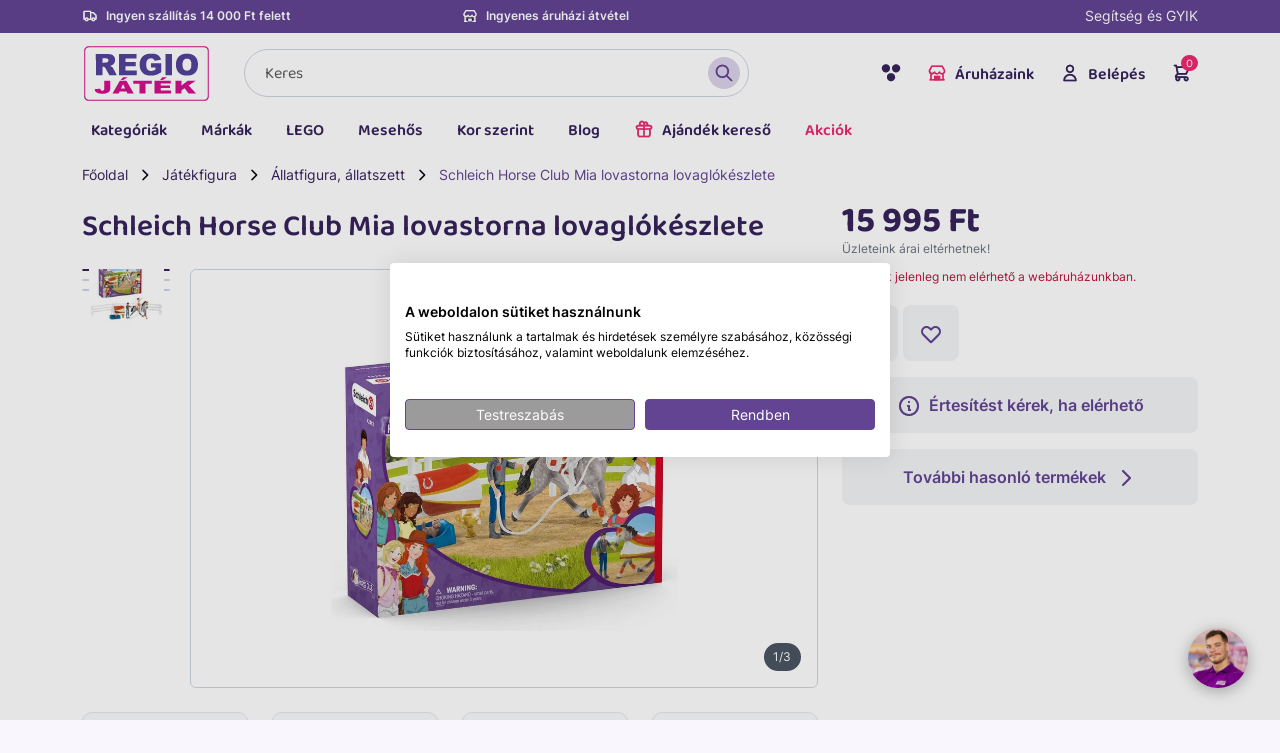

--- FILE ---
content_type: text/html; charset=UTF-8
request_url: https://www.regiojatek.hu/termek-65632-schleich-horse-club-mia-lovastorna-lovag.html
body_size: 39436
content:
<!DOCTYPE html>
<html lang="hu" prefix="og: https://ogp.me/ns# fb: https://ogp.me/ns/fb# product: https://ogp.me/ns/product#">

<head>
    
<!-- BEGIN frame_head -->

    <meta charset="UTF-8">
    <title>Schleich Horse Club Mia lovastorna lovaglókészlete | REGIO JÁTÉK Webáruház</title>

        <meta http-equiv="content-language"    content="hu">
    <meta name="description"               content="Schleich Horse Club Mia lovastorna lovaglókészlete olcsón a REGIO Játékboltban.Schleich játékok széles választékban.">
    <meta name="keywords"                  content="                                        Játékfigura
                ,                             Állatfigura, állatszett
                                        ">
    <meta name="pragma"                    content="no-cache">
    <meta name="MSSmartTagsPreventParsing" content="true">
    <meta name="revisit-after"             content="1 days">

    <meta name="viewport"                  content="width=device-width, initial-scale=1, shrink-to-fit=no, maximum-scale=5.0, user-scalable=1">

    <meta name="apple-mobile-web-app-capable" content="yes">
    <meta name="mobile-web-app-capable"       content="yes">

    <meta name="verify-v1"                 content="JAhTy3XV5A6i1EzvGiG/afHy7q11pzykoq41UFE0m+U=">

                <link rel="canonical" href="https://www.regiojatek.hu/termek-65632-schleich-horse-club-mia-lovastorna-lovag.html">
        
    <link rel="apple-touch-icon" sizes="180x180" href="/assets/images/favicon/apple-touch-icon.png">
    <link rel="icon" type="image/png" sizes="32x32" href="/assets/images/favicon/favicon-32x32.png">
    <link rel="icon" type="image/png" sizes="192x192" href="/assets/images/favicon/android-chrome-192x192.png">
    <link rel="icon" type="image/png" sizes="16x16" href="/assets/images/favicon/favicon-16x16.png">
    <link rel="manifest" href="/assets/images/favicon/site.webmanifest">
    <link rel="manifest" href="/manifest.json">
    <link rel="mask-icon" href="/assets/images/favicon/safari-pinned-tab.svg" color="#732b90">
    <meta name="apple-mobile-web-app-title" content="REGIO JÁTÉK">
    <meta name="application-name" content="REGIO JÁTÉK">
    <meta name="msapplication-TileColor" content="#732b90">
    <meta name="msapplication-TileImage" content="/assets/images/favicon/mstile-144x144.png">
    <meta name="theme-color" content="#732b90">

    <link rel="preload" href="/assets/fonts/Baloo2-Bold.woff2" as="font" type="font/woff2" crossorigin>
    <link rel="preload" href="/assets/fonts/Baloo2-Regular.woff2" as="font" type="font/woff2" crossorigin>
    <link rel="preload" href="/assets/fonts/Baloo2-SemiBold.woff2" as="font" type="font/woff2" crossorigin>
    <link rel="preload" href="/assets/fonts/Inter-Regular.woff2" as="font" type="font/woff2" crossorigin>
    <link rel="preload" href="/assets/fonts/Inter-SemiBold.woff2" as="font" type="font/woff2" crossorigin>

    <link rel="preconnect" href="//9971246.fls.doubleclick.net">
    <link rel="preconnect" href="//adservice.google.com">
    <link rel="preconnect" href="//ajax.googleapis.com">
    <link rel="preconnect" href="https://api.prefixbox.com/" />
    <link rel="preconnect" href="https://integration.prefixbox.com/" />
    <link rel="preconnect" href="//cdn-content.optimonk.com">
    <link rel="preconnect" href="//cdn-static.optimonk.com">
    <link rel="preconnect" href="//connect.facebook.net">
    <link rel="preconnect" href="//editor-upload-cdn.optimonk.com">
    <link rel="preconnect" href="//fonts.googleapis.com">
    <link rel="preconnect" href="//fonts.gstatic.com">
    <link rel="preconnect" href="//front.optimonk.com">
    <link rel="preconnect" href="//googleads.g.doubleclick.net">
    <link rel="preconnect" href="//maileon-cdn.s3.eu-central-1.amazonaws.com">
    <link rel="preconnect" href="//script.hotjar.com">
    <link rel="preconnect" href="//static.hotjar.com">
    <link rel="preconnect" href="//stats.g.doubleclick.net">
    <link rel="preconnect" href="//vars.hotjar.com">
    <link rel="preconnect" href="//www.facebook.com">
    <link rel="preconnect" href="//www.google.com">
    <link rel="preconnect" href="//www.google.hu">
    <link rel="preconnect" href="//www.google-analytics.com">
    <link rel="preconnect" href="//www.googletagmanager.com">

    <link rel="dns-prefetch" href="//9971246.fls.doubleclick.net">
    <link rel="dns-prefetch" href="//adservice.google.com">
    <link rel="dns-prefetch" href="//ajax.googleapis.com">
    <link rel="dns-prefetch" href="https://api.prefixbox.com/" />
    <link rel="dns-prefetch" href="https://integration.prefixbox.com/" />
    <link rel="dns-prefetch" href="//cdn-content.optimonk.com">
    <link rel="dns-prefetch" href="//cdn-static.optimonk.com">
    <link rel="dns-prefetch" href="//connect.facebook.net">
    <link rel="dns-prefetch" href="//editor-upload-cdn.optimonk.com">
    <link rel="dns-prefetch" href="//fonts.googleapis.com">
    <link rel="dns-prefetch" href="//fonts.gstatic.com">
    <link rel="dns-prefetch" href="//front.optimonk.com">
    <link rel="dns-prefetch" href="//googleads.g.doubleclick.net">
    <link rel="dns-prefetch" href="//maileon-cdn.s3.eu-central-1.amazonaws.com">
    <link rel="dns-prefetch" href="//script.hotjar.com">
    <link rel="dns-prefetch" href="//static.hotjar.com">
    <link rel="dns-prefetch" href="//stats.g.doubleclick.net">
    <link rel="dns-prefetch" href="//vars.hotjar.com">
    <link rel="dns-prefetch" href="//www.facebook.com">
    <link rel="dns-prefetch" href="//www.google.com">
    <link rel="dns-prefetch" href="//www.google.hu">
    <link rel="dns-prefetch" href="//www.google-analytics.com">
    <link rel="dns-prefetch" href="//www.googletagmanager.com">

    <link rel="stylesheet" href="/assets/css/bootstrap.min.css?2">
    <link rel="stylesheet" href="/assets/css/slick.min.css?2">
    <link rel="stylesheet" href="/assets/css/select2.min.css?2">

        

            <link rel="stylesheet" href="/css/leaflet.css?2">
        <link rel="stylesheet" href="/assets/css/MarkerCluster.Default.css?2">
    
            <link rel="stylesheet" href="/assets/plugins/photoswipe/photoswipe.css?2" />
    
    <link rel="stylesheet" href="/assets/plugins/nouislider/nouislider.min.css">
    <link rel="stylesheet" href="/assets/css/base.min.css?version=11">
    
    
    <!-- BEGIN og_meta -->

    <meta property="og:site_name" content="REGIO JÁTÉK">
    <meta property="og:title" content="Schleich Horse Club Mia lovastorna lovaglókészlete | REGIO JÁTÉK Webáruház">
    <meta property="og:type" content="product">
    <meta property="og:description" content="Schleich Horse Club Mia lovastorna lovaglókészlete olcsón a REGIO Játékboltban.Schleich játékok széles választékban.">
    <meta property="og:image" content="https://www.regiojatek.hu/data/regio_images/normal/65632_0.jpg">
    <meta property="og:url" content="https://www.regiojatek.hu/termek-65632-schleich-horse-club-mia-lovastorna-lovag.html">

            <meta property="product:price:amount" content="15995">
    <meta property="product:price:currency" content="HUF">
    
<!-- END og_meta -->


    <!--[if lt IE 9]>
        <script src="assets/js/html5shiv.js"></script>
        <script src="assets/js/respond.min.js"></script>
    <![endif]-->

    
    <link rel="stylesheet" href="/assets/css/reviews.css?3">
    
    
    
    <!-- Prefixbox Integration -->
    
    <script>
        window.prefixboxAnalytics=window.prefixboxAnalytics||function(t,s,p,o){(window.pfbxQueue=window.pfbxQueue||[]).push({type:t,source:s,params:p,overrideObject:o});};
        window.prefixboxFunctions=window.prefixboxFunctions||{}; window.prefixboxCustomerFunctions=window.prefixboxCustomerFunctions||{};
    </script>
            <script id="prefixbox-integration-v2" async defer fetchpriority="high" type="text/javascript" src="https://integration.prefixbox.com/ab5a47df-4d52-4571-90a4-f33892978a66/"></script>
    
        <!-- End Prefixbox Integration -->

    <script>
        window.fbAsyncInit = function() {
            FB.init({
                appId      : '1287281952729763',
                cookie     : true,
                xfbml      : true,
                version    : 'v19.0'
            });

            FB.AppEvents.logPageView();
        };

        
        (function(d, s, id){
            var js, fjs = d.getElementsByTagName(s)[0];
            if (d.getElementById(id)) {return;}
            js = d.createElement(s); js.id = id;
            js.src = "https://connect.facebook.net/hu_HU/sdk.js";
            fjs.parentNode.insertBefore(js, fjs);
        }(document, 'script', 'facebook-jssdk'));
        
    </script>

    <script>
        try {
            window._rj = window._rj || {};
            window._rj.currency = 'HUF';
        } catch (e) {
            console.error(e);
        }
    </script>

    <script>
    try {
        window._rj = window._rj || {};
        window._rj.price_format_config = JSON.parse('{\"currency\":\"HUF\",\"default_currency\":\"1\",\"symbol\":\"Ft\",\"decimals\":\"0\",\"dec_point\":\",\",\"thousands_sep\":\" \",\"prefix_from\":\"\",\"suffix_from\":\"\",\"prefix_to\":\"\",\"suffix_to\":\"\",\"id\":\"1\"}');
    } catch (e) {
        console.error(e);
    }
    </script>
    <script src="/assets/js/dist/priceformatter.js"></script>

    <!-- BEGIN google_analytics -->

            
        <script>
            window.dataLayer = window.dataLayer || [];

            window.dataLayer.push({
                'customer_type': 'c'
            });
            
            // window.dataLayer.push({
            // 'event' : 'fire_ga' 
            // });
        </script>
    
    <script>
        window.dataLayer = window.dataLayer || [];
        // (0 – unisex, 1 – fiúknak, 2- lányoknak)
        dataLayer.push({
            'age_min': 3,
            'age_max': 8,
            'gender': 0
        });
    </script>

<script>
    window.addEventListener('load', function () {
        
        window.dataLayer = window.dataLayer || [];
        dataLayer.push({
            'ecomm_pagetype': 'product',
                            'ecomm_prodid': document.querySelector('span[property="product:identifier"]').textContent.trim(),
                'ecomm_tovalvalue': parseInt(
                    document.querySelector('meta[property="product:price:amount"]').attributes.content.value.trim()
                )
                                                });
    });
</script>

<!-- END google_analytics -->

    <!-- BEGIN Google Tag Manager -->


            <!-- HU -->
            

<script>(function(w,d,s,l,i){w[l]=w[l]||[];w[l].push({'gtm.start':
new Date().getTime(),event:'gtm.js'});var f=d.getElementsByTagName(s)[0],
j=d.createElement(s),dl=l!='dataLayer'?'&l='+l:'';j.async=true;j.src=
'https://www.googletagmanager.com/gtm.js?id='+i+dl;f.parentNode.insertBefore(j,f);
})(window,document,'script','dataLayer','GTM-WQH5BSC');</script>


<script>
    window.addEventListener('load', function () {
        if (typeof ga === 'undefined') { return; }
        ga('require', 'ec');
        ga('set', 'currencyCode', 'HUF');
    });
</script>

<!-- End Google Tag Manager -->

    <script>
    window.addEventListener('load', function() {
        var viewingItem = document.getElementById('_fb_view_item');
        var purchaseComplete = document.getElementById('_fb_purchase_complete');

        try {
            // INFO: UA mérésekre nincs tovább szükség
            //var uaProductView = new window.rg.UAProductView();
            var ga4ProductView = new window.rg.GA4ProductView();
        } catch (e) {}

        if (viewingItem) {
            var product = _fb__fetch_product_data(document);
            _fb_view_content(product);

            window.dispatchEvent(new CustomEvent('viewing-item', {
                detail: { product: product }
            }))
        }

        if (purchaseComplete) {
            console.log('purchase');

            try {
                _fb_purchase();
            } catch (e) {
                console.error(e);
            }

            console.log(window._rj.priceFormatter);

            // INFO: UA mérésekre nincs tovább szükség
            //var uaPurchase = new window.rg.UAPurchase();
            var ga4Purchase = new window.rg.GA4Purchase();
        }

        var orderButton = document.getElementById('order_button');
        if (orderButton) {
            orderButton.addEventListener('click', function (ev) {
                _fb_add_payment_info();
                _fb_initiate_checkout();
            });
        }
    });

    /**
     * Prefixbox add_to_cart event.
     */
    window.addEventListener('pfbx-add-to-cart', function (param) {
        var product = param.detail.product;

        var arg = {
            product_id: product.identifier,
            product_name: product.displayText,
            price: parseInt(product.price.replace(' ', '')),
            category: product.main_category + ' > ' + product.category,
            product_termekazonosito: product.termekazonosito || ''
        };

        _add_to_cart(arg, arg);
    });

    window.addEventListener('regio-basket-added', function (e) {
        console.log('tracking: ', e.detail);
        var product = e.detail.product;

        var arg = {
            product_id: product.product_id,
            product_name: product.product_name,
            price: product.price,
            category: product.category,
            isInfoButton: product.isInfoButton
        };

        _add_to_cart(arg, arg);
    });

    function add_to_cart_form(form)
    {
        var product = _fb__fetch_product_data(form);

        var trackingData = {
            product_id: product.product_id,
            product_name: product.product_name,
            price: product.price,
            category: product.category
        };

        _add_to_cart(trackingData, product);

        return true;
    }

    function add_to_container_form(form)
    {
        var product = _fb__fetch_product_data(form);

        var trackingData = {
            product_id: product.id,
            product_name: product.name,
            price: product.price,
            category: product.category
        };

        _add_to_wishlist(trackingData);

        return true;
    }

    function _add_to_cart(product, _product)
    {
        console.log('add-to-cart', product);
        _fb_add_to_cart(product);
        ecAddToCart(product);

        // INFO: UA mérésekre nincs tovább szükség
        //var uaCartEvent = new window.rg.UAAddToCart();
        //uaCartEvent.handle(_product);
        var ga4CartEvent = new window.rg.GA4AddToCart();
        ga4CartEvent.handle(_product);
    }

    function _remove_from_cart(product) {
        // INFO: UA mérésekre nincs tovább szükség
        //var uaRemoveFromCart = new window.rg.UARemoveFromCart(product);
        var ga4RemoveFromCart = new window.rg.GA4RemoveFromCart(product);

        console.log('remove', product);
    }

    function _add_to_wishlist(product) {
        console.log('add-to-wishlist', product);

        var ga4AddToWishlist = new window.rg.GA4AddToWishlist();
        ga4AddToWishlist.send(product);
    }

    function _fb_add_to_cart(product)
    {
        var trackingData = {
            content_type: "product",
            content_ids: [product.product_termekazonosito || product.product_id],
            content_name: product.product_name,
            content_category: product.category || '',
            value: product.price,
            currency: "HUF"
        };
        
        if (typeof trackingData.value === 'string' || trackingData.value instanceof String) {
            trackingData.value = trackingData.value.replace(' ', '');
        }

        fbq('track', 'AddToCart', trackingData);
    }

    function _fb_add_to_wishlist(product)
    {
        var trackingData = {
            content_name: product.product_name,
            content_category: product.category || '',
            content_ids: [product.product_id],
            value: product.price.replace(' ', ''),
            currency: "HUF"
        };

        if (typeof trackingData.value === 'string' || trackingData.value instanceof String) {
            trackingData.value = trackingData.value.replace(' ', '');
        }

        fbq('track', 'AddToCart', trackingData);
    }

    function _fb_add_payment_info()
    {
        var trackingData = {
            content_ids: _fb_get_ids(window.regio_ecommerce_products),
            contents: _fb_generate_contents(window.regio_ecommerce_products),
            currency: 'HUF',
            value: _fb_get_price(window.regio_ecommerce_products)
        };

        fbq('track', 'AddPaymentInfo', trackingData);
    }

    function _fb_purchase()
    {
        var trackingData = {
            content_type: 'product',
            content_ids: _fb_get_ids(window.regio_ecommerce_products),
            contents: _fb_generate_contents(window.regio_ecommerce_products),
            currency: 'HUF',
            num_items: window.regio_ecommerce_products.length,
            value: _fb_get_price(window.regio_ecommerce_products)
        };

        fbq('track', 'Purchase', trackingData);
    }

    function _fb_initiate_checkout()
    {
        var trackingData = {
            content_ids: _fb_get_ids(window.regio_ecommerce_products),
            contents: _fb_generate_contents(window.regio_ecommerce_products),
            currency: 'HUF',
            num_items: window.regio_ecommerce_products.length,
            value: _fb_get_price(window.regio_ecommerce_products)
        };

        fbq('track', 'InitiateCheckout', trackingData);
    }

    function _fb_view_content(product)
    {
        // var product = _fb__fetch_product_data(document);

        var trackingData = {
            content_name: product.product_name,
            content_category: product.category,
            content_ids: [product.product_id],
            content_type: 'product',
            value: product.price,
            currency: 'HUF'
        };

        console.log('ViewContent', trackingData);
        fbq('track', 'ViewContent', trackingData);
    }

    function _fb__fetch_product_data(element)
    {
        var id = element.querySelector('input[name="product_id"]').value;
        var no = element.querySelector('input[name="product_no"]').value;
        var name = element.querySelector('input[name="product_name"]').value;
        var price = element.querySelector('input[name="product_price"]').value;
        var brand = element.querySelector('input[name="product_brand"]').value;
        var category = element.querySelector('input[name="product_category"]').value;
        var minimum_age = element.querySelector('input[name="product_age_min"]').value;
        var maximum_age = element.querySelector('input[name="product_age_max"]').value;
        var gender = element.querySelector('input[name="product_gender"]').value;
        var character = element.querySelector('input[name="product_character"]').value;
        var distributor = element.querySelector('input[name="product_distributor"]').value;

        return {
            product_id: no,
            product_id_id: id,
            product_name: name,
            price: parseInt(price.replace(' ', '')),
            category: category,
            brand: brand,
            minimum_age: minimum_age,
            maximum_age: maximum_age,
            gender: gender,
            character: character,
            distributor: distributor,
        };
    }

    function _fb__iterate(items, callback)
    {
        tmp = [];

        try {
            items.forEach(function (item) {
                tmp.push(callback(item));
            });
        } catch (e) {
            console.log('error iterating:', e.message);
        }

        return tmp;
    }

    function _fb_generate_contents(items)
    {
        return _fb__iterate(items, function (item) {
            return {
                'id': item.id,
                'quantity': item.quantity
            };
        });
    }

    function _fb_get_ids(items)
    {
        return _fb__iterate(items, function (item) {
            return item.id;
        });
    }

    function _fb_get_price(items)
    {
        var sum = 0;

        _fb__iterate(items, function (item) {
            sum += parseInt(item.price.replace(' ', ''));
        });

        return sum;
    }
</script>

    <script>
    try {
        window.rj_data = window.rj_order || {};
        window.rj_data.order_num_str = '';
        window.voucher_active = false;
                                                    } catch (e) { console.error(e); }

    
            var tmp = window.localStorage.getItem('regio_ecommerce_products');
        if (tmp) {
            window.regio_ecommerce_products = JSON.parse(tmp);
        }
        window.regio_order_coupons = [
            ];

    // ga('require', 'ec');
    // ga('set', 'currencyCode', 'HUF');

    window.dataLayer = window.dataLayer || [];

    function onPurchase() {
        // deprecated
        return false;

        console.log('purchase event', window.regio_ecommerce_products);

        window.dataLayer.push({
            'event': 'purchaseReady',
            'ecommerce': {
                'purchase': {
                    'actionField': {
                        'id': '',
                        'affiliation': 'regiojatek.hu',
                        'revenue': '0',
                        'tax':'0.00',
                        'shipping': '0',
                        'coupon': '',
                        'payment': $('#payment-mode').data('mode'),
                        'shippingmethod': $('#delivery-mode').data('mode'),
                    },
                    'products': product_make_net(window.regio_ecommerce_products)
                }
            }
        });
    }

    function ecImpressionView(products)
    {
        // deprecated
        return false;

        if (! products.length) {
            return;
        }

        console.log('impressionView event', products);

        dataLayer.push({
            event:'impressionReady',
            ecommerce: {
                currencyCode: 'HUF',                     
                impressions: product_make_net(products)
            }
        });
    }

    function ecImpressionClick(product, url, cb) {
        // deprecated
        return false;

        console.log('impressionClick event', product);

        window.dataLayer.push({
            event: 'impressionClick',
            ecommerce: {
                click: {
                    actionField: {
                        list: 'Search Results'
                    },
                    products: product_make_net(product)
                }
            }
        });
    }

    function ecDetailView(product)
    {
        // deprecated
        return false;

        console.log('detailView event', product);

        window.dataLayer.push({
            event: 'detailView',
            ecommerce: {
                detail: {
                    actionField: {
                        list: 'Search Results'
                    },
                    products: product_make_net([product])
                }
            }
        });
    }

    function ecAddToCart(product)
    {
        // deprecated
        return false;

        console.log('addToCart event', product);

        var eventName = 'addToCart';
        if (product.isInfoButton) {
            eventName = 'oosInfoView';
        }

        window.dataLayer.push({
            'event': eventName,
            'ecommerce': {
                'currencyCode': 'HUF',
                'add': {
                    actionField: {
                        list: 'Search Results'
                    },
                    'products': product_make_net([{
                        id: product.product_id,
                        name: product.product_name,
                        category: product.category,
                        brand: product.brandname || '',
                        variant: '',
                        price: product.price,
                        quantity: 1
                    }])
                }
            }
        });
    }

    function ecRemoveFromCart(product)
    {
        // deprecated
        return false;

        console.log('removeFromCart event', product);

        window.dataLayer.push({
            'event': 'rmoveFromCart',
            'ecommerce': {
                'currencyCode': 'HUF',
                'remove': {
                    actionField: {
                        list: 'Search Results'
                    },
                    'products': product_make_net([{
                        id: product.product_id,
                        name: product.product_name,
                        category: product.category,
                        brand: product.brandname || '',
                        variant: '',
                        price: product.price,
                        quantity: 1
                    }])
                }
            }
        });
    }

    function onCheckout(args)
    {
        // deprecated
        return false;

        console.log('checkout event', window.regio_ecommerce_products);

        window.dataLayer = window.dataLayer || [];
        var res = dataLayer.push({
            'event': 'checkout',
            'ecommerce': {
                'checkout': {
                    'actionField': args,
                    'products': product_make_net(window.regio_ecommerce_products)
                }
            }
        });
    }

    function checkoutStep1()
    {
        // deprecated
        return false;

        
        
            // var args = {'step': 1, 'shippingmethod': shippingmethod || 'hiba'};
            var args = {'step': 1 };
        

        console.log('checkout event', args);

        onCheckout(args);
    }

    function checkoutStep2()
    {
        // var option = document.querySelector('input[name="payment"]:checked').value;
        
            var args = {'step': 2};
        

        console.log('checkout event', args);

        onCheckout(args);
    }

    function product_make_net(products)
    {
        var tmp = JSON.parse(JSON.stringify(products));

        tmp.map(function (value, index) {
            var price = value.price;
            try {
                price = price.replace(' ', '');
            } catch (e) {}

            value.price = parseInt(price);
            value.price = parseInt(value.price / 1.27);
        });

        return tmp;
    }
</script>

    <!-- BEGIN hotjar -->
<script>
    (function(f,b){
        var c;
        f.hj=f.hj||function(){ 
		(f.hj.q=f.hj.q||[]).push(arguments)
		};
        f._hjSettings= { hjid:26765, hjsv:3 } ;
        c=b.createElement("script");c.async=1;
        c.src="//static.hotjar.com/c/hotjar-26765.js?sv=3";
        b.getElementsByTagName("head")[0].appendChild(c); 
    }
	)(window,document);
</script>
<!-- END hotjar -->
    <!-- Facebook Pixel Code -->

                        <!-- HU -->
                        


<script>
!function(f,b,e,v,n,t,s){if(f.fbq)return;n=f.fbq=function(){n.callMethod?
n.callMethod.apply(n,arguments):n.queue.push(arguments)};if(!f._fbq)f._fbq=n;
n.push=n;n.loaded=!0;n.version='2.0';n.queue=[];t=b.createElement(e);t.async=!0;
t.src=v;s=b.getElementsByTagName(e)[0];s.parentNode.insertBefore(t,s)}(window,
document,'script','//connect.facebook.net/en_US/fbevents.js');

fbq('init', '361228297859621');
fbq('track', "PageView");</script>
<noscript><img height="1" width="1" src="https://www.facebook.com/tr?id=361228297859621&ev=PageView&noscript=1"/></noscript>


<!-- End Facebook Pixel Code -->
    <!-- BEGIN ADMANAGER HEAD -->



<!-- END ADMANAGER HEAD -->
    <link rel="manifest" href="/manifest.json">




    <!-- BEGIN Barion Pixel -->

<script>
    // Create BP element on the window
    window["bp"] = window["bp"] || function () {
        (window["bp"].q = window["bp"].q || []).push(arguments);
    };
    window["bp"].l = 1 * new Date();

    // Insert a script tag on the top of the head to load bp.js
    scriptElement = document.createElement("script");
    firstScript = document.getElementsByTagName("script")[0];
    scriptElement.async = true;
    scriptElement.src = 'https://pixel.barion.com/bp.js';
    firstScript.parentNode.insertBefore(scriptElement, firstScript);
    window['barion_pixel_id'] = 'BP-8z9p6UhUnV-67';            

    // Send init event
    bp('init', 'addBarionPixelId', window['barion_pixel_id']);
</script>

<noscript>
    <img height="1" width="1" style="display:none" alt="Barion Pixel" src="https://pixel.barion.com/a.gif?ba_pixel_id='BP-8z9p6UhUnV-67'&ev=contentView&noscript=1">
</noscript>

<!-- End Barion Pixel -->


    

            <script type="module" src="https://widget.molin.ai/shop-ai.js?w=1vcs98in"></script>
    
    <link rel="stylesheet" href="https://cdn.jsdelivr.net/npm/nouislider@15.7.1/dist/nouislider.min.css">
    <script src="https://cdn.jsdelivr.net/npm/nouislider@15.7.1/dist/nouislider.min.js"></script>

<!-- END frame_head -->

</head>

<body class="
                page-product        ">

    
                    <!-- HU -->
                            
    
<!-- Google Tag Manager (noscript) -->
<noscript><iframe src="https://www.googletagmanager.com/ns.html?id=GTM-WQH5BSC" height="0" width="0" style="display:none;visibility:hidden"></iframe></noscript>
<!-- End Google Tag Manager (noscript) -->



    


<div class="site" id="position-top">
    
<!-- BEGIN header -->

    <header>
                <div class="row">
            <div class="col-12 order-3 order-lg-1">
                <div class="ad-header">
                    <div class="container">
                        <div class="row">
                            <div class="col-4">
                                                                                                                    <div class="_banner mb-2"
            data-name="! NEW / Header / Lila csík - Szöveg bal"
            data-num="118"
            data-slot="0"
        >
            <p><img src="/assets/images/icon-truck.svg" class="svg"><a href="/szallitasi-informaciok">Ingyen szállítás 14 000 Ft felett</a></p>
        </div>
    

                                                            </div>
                            <div class="col-4">
                                                                                                                    <div class="_banner mb-2"
            data-name="! NEW / Header / Lila csík - Szöveg Jobb"
            data-num="119"
            data-slot="0"
        >
            <p><img src="/assets/images/icon-stores.svg" class="svg">Ingyenes áruházi átvétel</p>
        </div>
    

                                                            </div>
                            <div class="col-4 d-none d-lg-inline-block text-end"><a href="/informacio.html">
                                Segítség és GYIK<br>
                                
                            </a></div>
                        </div>
                    </div>
                </div>
            </div>
            <div class="col-12 order-1 order-lg-3">

                <nav class="navbar navbar-expand-lg">
                    <div class="container">

                        <a class="navbar-brand" href="https://www.regiojatek.hu/" title="REGIO JÁTÉK főoldal">
                                            <img src="/assets/images/logo.svg?1" alt="REGIO JÁTÉK logó" class="svg">
                                            </a>
                                                                        <p class="order-secure"><span class="d-none d-md-inline-block me-md-2">Biztonságos fizetés</span><img src="/assets/images/icon-lock.svg" alt="Biztonságos fizetés" class="svg"></p>
                        <button class="navbar-toggler" type="button" data-bs-toggle="collapse" data-bs-target="#menu-header" aria-controls="menu-header" aria-expanded="false" aria-label="Menü kapcsoló">
                            <svg class="inline-svg" version="1.1" xmlns="http://www.w3.org/2000/svg" xmlns:xlink="http://www.w3.org/1999/xlink" x="0px" y="0px" viewBox="0 0 32 22.5" enable-background="new 0 0 32 22.5" xml:space="preserve"> <g class="svg-menu-toggle"> <path class="bar" d="M20.945,8.75c0,0.69-0.5,1.25-1.117,1.25H3.141c-0.617,0-1.118-0.56-1.118-1.25l0,0c0-0.69,0.5-1.25,1.118-1.25h16.688C20.445,7.5,20.945,8.06,20.945,8.75L20.945,8.75z"></path> <path class="bar" d="M20.923,15c0,0.689-0.501,1.25-1.118,1.25H3.118C2.5,16.25,2,15.689,2,15l0,0c0-0.689,0.5-1.25,1.118-1.25 h16.687C20.422,13.75,20.923,14.311,20.923,15L20.923,15z"></path> <path class="bar" d="M20.969,21.25c0,0.689-0.5,1.25-1.117,1.25H3.164c-0.617,0-1.118-0.561-1.118-1.25l0,0c0-0.689,0.5-1.25,1.118-1.25h16.688C20.469,20,20.969,20.561,20.969,21.25L20.969,21.25z"></path> <rect fill="none"></rect> </g> </svg>
                        </button>

                        <ul class="navbar-nav" id="menu-logo">
                            <li class="nav-item">
                                <a class="nav-link accessibility-switch" href="#" title="Akadálymentes verzió">
                                    <img src="/assets/images/access.svg" alt="Akadálymentes verzió" class="svg" />
                                    <div class="spinner-border spinner-border-sm spinner d-none" role="status">
                                        <span class="visually-hidden">Loading...</span>
                                    </div>
                                </a>
                            </li>
                                                        <li class="nav-item">
                                <a class="nav-link nav-stores" href="https://www.regiojatek.hu//aruhazak.html"><img src="/assets/images/icon-stores.svg" alt="Áruházaink" class="svg">Áruházaink</a>
                                <div class="menu-stores">
                                    <ul>
                                        <li class="nav-item d-block d-lg-none nav-item-header">
                                            Áruházaink
                                            <a href="#" class="nav-close"><img src="/assets/images/icon-close.svg" class="svg"></a>
                                        </li>
                                        <li class="d-block d-lg-none nav-category-header">
                                            45 áruház
                                            <a href="/aruhazak.html">Mutasd mind</a>
                                        </li>
                                                                                                                                                                                                                                                                                                            <li><a href="/aruhazak.html?store_id=16">Allee</a></li>
                                                                                                                                                                                <li><a href="/aruhazak.html?store_id=22">Arena Mall</a></li>
                                                                                                                                                                                <li><a href="/aruhazak.html?store_id=48">Békéscsaba</a></li>
                                                                                                                                                                                <li><a href="/aruhazak.html?store_id=29">Budakalász</a></li>
                                                                                                                                                                                <li><a href="/aruhazak.html?store_id=6">Budaörs</a></li>
                                                                                                                                                                                <li><a href="/aruhazak.html?store_id=21">Campona</a></li>
                                                                                                                                                                                <li><a href="/aruhazak.html?store_id=43">Corvin Plaza</a></li>
                                                                                                                                                                                <li><a href="/aruhazak.html?store_id=50">Csepel Plaza</a></li>
                                                                                                                                                                                <li><a href="/aruhazak.html?store_id=38">Csömör</a></li>
                                                                                                                                                                                <li><a href="/aruhazak.html?store_id=3">Debrecen</a></li>
                                                                                                                                                                                <li><a href="/aruhazak.html?store_id=33">Debrecen Plaza</a></li>
                                                                                                                                                                                <li><a href="/aruhazak.html?store_id=44">Duna Plaza</a></li>
                                                                                                                                                                                <li><a href="/aruhazak.html?store_id=24">Dunakeszi</a></li>
                                                                                                                                                                                <li><a href="/aruhazak.html?store_id=12">Eger</a></li>
                                                                                                                                                                                <li><a href="/aruhazak.html?store_id=13">Győr</a></li>
                                                                                                                                                                                <li><a href="/aruhazak.html?store_id=34">Győr Plaza</a></li>
                                                                                                                                                                                <li><a href="/aruhazak.html?store_id=23">Kecskemét</a></li>
                                                                                                                                                                                <li><a href="/aruhazak.html?store_id=28">Keszthely</a></li>
                                                                                                                                                                                <li><a href="/aruhazak.html?store_id=19">KÖKI</a></li>
                                                                                                                                                                                <li><a href="/aruhazak.html?store_id=1003">Lurdy Bevásárlóközpont</a></li>
                                                                                                                                                                                <li><a href="/aruhazak.html?store_id=20">M3 Városkapu</a></li>
                                                                                                                                                                                <li><a href="/aruhazak.html?store_id=30">M5 Soroksár</a></li>
                                                                                                                                                                                <li><a href="/aruhazak.html?store_id=47">Mammut II.</a></li>
                                                                                                                                                                                <li><a href="/aruhazak.html?store_id=2">Miskolc</a></li>
                                                                                                                                                                                <li><a href="/aruhazak.html?store_id=9">Miskolc Avas</a></li>
                                                                                                                                                                                <li><a href="/aruhazak.html?store_id=27">Nyíregyháza</a></li>
                                                                                                                                                                                <li><a href="/aruhazak.html?store_id=5">Pécs</a></li>
                                                                                                                                                                                <li><a href="/aruhazak.html?store_id=49">Pécs Pinokkió</a></li>
                                                                                                                                                                                <li><a href="/aruhazak.html?store_id=10">Pólus Center</a></li>
                                                                                                                                                                                <li><a href="/aruhazak.html?store_id=51">Sopron Alphapark</a></li>
                                                                                                                                                                                <li><a href="/aruhazak.html?store_id=1001">Sugár Üzletközpont</a></li>
                                                                                                                                                                                <li><a href="/aruhazak.html?store_id=8">Szeged</a></li>
                                                                                                                                                                                <li><a href="/aruhazak.html?store_id=25">Szeged Tisza-part</a></li>
                                                                                                                                                                                <li><a href="/aruhazak.html?store_id=18">Székesfehérvár (Fehérvár Center)</a></li>
                                                                                                                                                                                <li><a href="/aruhazak.html?store_id=45">Székesfehérvár Alba Plaza</a></li>
                                                                                                                                                                                <li><a href="/aruhazak.html?store_id=7">Szolnok</a></li>
                                                                                                                                                                                <li><a href="/aruhazak.html?store_id=46">Szombathely</a></li>
                                                                                                                                                                                <li><a href="/aruhazak.html?store_id=37">Törökbálint</a></li>
                                                                                                                                                                                <li><a href="/aruhazak.html?store_id=1">Újbuda (Nándorfejérvári út)</a></li>
                                                                                                                                                                                <li><a href="/aruhazak.html?store_id=17">Váci út</a></li>
                                                                                                                                                                                <li><a href="/aruhazak.html?store_id=31">Veszprém Balaton Plaza</a></li>
                                                                                                                                                                                <li><a href="/aruhazak.html?store_id=40">Veszprém STOP SHOP</a></li>
                                                                                                                                                                                <li><a href="/aruhazak.html?store_id=15">Zalaegerszeg (Zala Center)</a></li>
                                                                                                                            <li><a href="/jatszohaz.html">Székesfehérvár Játszóház</a></li>
                                        <li class="d-none d-lg-block"><a href="/aruhazak.html">Mutasd mind</a></li>
                                    </ul>
                                </div>
                            </li>
                                                      
                                                      <li class="nav-item">
                                <a class="nav-link" href="#" data-bs-toggle="modal" data-bs-target="#modal-login"><img src="/assets/images/icon-user.svg" alt="Belépés" class="svg">Belépés</a>
                            </li>
                                                    
                            <li class="nav-item">
                                <a class="nav-link" href="/kosar">
                                    <img src="/assets/images/icon-cart.svg" alt="Kosár" class="svg me-0">
                                    <span class="cart-num">
                                                                            0
                                                                        </span>
                                </a>
                            </li>
                        </ul>

                        <div class="search">
                            <form class="navbar-form" method="get" action="index.php">
                                <input name="action" value="webstore" type="hidden">
                                <input name="ws_action" value="search" type="hidden">
                                <input type="text" id="srchFld" aria-label="Keresés" class="form-control" name="query" value="" placeholder="Keress a játékok között!">
                                <button type="submit" title="Keresés"><img src="/assets/images/icon-search.svg" alt="Keresés" class="svg"></button>
                            </form>
                        </div>
   
                            <div class="collapse navbar-collapse" id="menu-header">
                            <ul class="navbar-nav me-auto">
                                <li class="nav-item d-block d-lg-none nav-item-header">
                                    Menü
                                    <a href="#" data-bs-toggle="collapse" data-bs-target="#menu-header" class="nav-close" title="Menü bezárása"><img src="/assets/images/icon-close.svg" class="svg"></a>
                                </li>
                                <li class="nav-item d-block d-lg-none p-2">
                                    <div class="menu-ad">
                                                                                                                                

                                                                                                    
                                    </div>
                                </li>
                                                                    <li class="nav-item d-block d-lg-none">
                                        <a class="nav-link nav-sale" href="/akcios-termekek.html">Akciók<img src="/assets/images/icon-percent-circle.svg" alt="Kedvezmény" class="svg ms-2"></a>
                                    </li>
                                                                <li class="nav-item menu-dropdown-toggler">
                                    <a class="nav-link d-block d-lg-none" href="#">Kategóriák</a>
                                    <a class="nav-link d-none d-lg-block" href="https://www.regiojatek.hu/kategoriak.html">Kategóriák</a>
                                    <div class="menu-dropdown menu-mega">
                                        <ul>
                                            <li class="nav-item d-block d-lg-none nav-item-header">
                                                <a href="#" class="nav-back"><img src="/assets/images/icon-chevron-left.svg" class="svg me-2">Menü</a>
                                                <a href="#" data-bs-toggle="collapse" data-bs-target="#menu-header" class="nav-close" title="Menü bezárása"><img src="/assets/images/icon-close.svg" class="svg"></a>
                                            </li>
                                            <li class="d-block d-lg-none nav-category-header">
                                                Kategóriák
                                                <a href="https://www.regiojatek.hu/kategoriak.html">Mutasd mind</a>
                                            </li>
                                            <li class="d-none d-lg-block"><a href="/kategoriak.html" class="highlight"><img src="/assets/images/cat-all.svg" alt="" class="svg">Összes kategória</a></li>
                                            <li data-id="1" class="submenu-toggler">
                                                <a href="#" class="d-block d-lg-none"><img src="/assets/images/cat-tarsasjatek.svg" alt="Társasjáték, kártya" class="svg">Társasjáték, kártya</a>
                                                <a href="https://www.regiojatek.hu/kat-202-tarsasjatek_kartya.html" class="d-none d-lg-block"><img src="/assets/images/cat-tarsasjatek.svg" alt="Társasjáték, kártya" class="svg">Társasjáték, kártya</a>
                                            </li>
                                            <li data-id="11" class="submenu-toggler">
                                                <a href="#" class="d-block d-lg-none"><img src="/assets/images/cat-lego.svg" alt="LEGO" class="svg">LEGO</a>
                                                <a href="https://www.regiojatek.hu/kat-125-lego.html" class="d-none d-lg-block"><img src="/assets/images/cat-lego.svg" alt="LEGO" class="svg">LEGO</a>
                                            </li>
                                            <li data-id="5" class="submenu-toggler">
                                                <a href="#" class="d-block d-lg-none"><img src="/assets/images/cat-kreativ.svg" alt="Kreatív, fejlesztő" class="svg">Kreatív, fejlesztő</a>
                                                <a href="https://www.regiojatek.hu/kat-208-kreativ_fejleszto.html" class="d-none d-lg-block"><img src="/assets/images/cat-kreativ.svg" alt="Kreatív, fejlesztő" class="svg">Kreatív, fejlesztő</a>
                                            </li>
                                            <li data-id="2" class="submenu-toggler">
                                                <a href="#" class="d-block d-lg-none"><img src="/assets/images/cat-jarmu.svg" alt="Autó, jármű" class="svg">Autó, jármű</a>
                                                <a href="https://www.regiojatek.hu/kat-195-auto_jarmu.html" class="d-none d-lg-block"><img src="/assets/images/cat-jarmu.svg" alt="Autó, jármű" class="svg">Autó, jármű</a>
                                            </li>
                                            <li data-id="3" class="submenu-toggler">
                                                <a href="#" class="d-block d-lg-none"><img src="/assets/images/cat-baba.svg" alt="Baba, babakocsi" class="svg">Baba, babakocsi</a>
                                                <a href="https://www.regiojatek.hu/kat-205-baba_babakocsi.html" class="d-none d-lg-block"><img src="/assets/images/cat-baba.svg" alt="Baba, babakocsi" class="svg">Baba, babakocsi</a>
                                            </li>
                                            <li data-id="4" class="submenu-toggler">
                                                <a href="#" class="d-block d-lg-none"><img src="/assets/images/cat-bebi.svg" alt="Bébijáték, kellék" class="svg">Bébijáték, kellék</a>
                                                <a href="https://www.regiojatek.hu/kat-203-bebijatek_kellek.html" class="d-none d-lg-block"><img src="/assets/images/cat-bebi.svg" alt="Bébijáték, kellék" class="svg">Bébijáték, kellék</a>
                                            </li>
                                            <li data-id="7" class="submenu-toggler">
                                                <a href="#" class="d-block d-lg-none"><img src="/assets/images/cat-sportszer.svg" alt="Sportszer, labda" class="svg">Sportszer, labdaSportszer, labda</a>
                                                <a href="https://www.regiojatek.hu/kat-206-sportszer_labda.html" class="d-none d-lg-block"><img src="/assets/images/cat-sportszer.svg" alt="Sportszer, labda" class="svg">Sportszer, labda</a>
                                            </li>
                                            <li data-id="13" class="submenu-toggler">
                                                <a href="#" class="d-block d-lg-none"><img src="/assets/images/cat-pluss.svg" alt="Plüss" class="svg">Plüss</a>
                                                <a href="https://www.regiojatek.hu/kat-29-pluss.html" class="d-none d-lg-block"><img src="/assets/images/cat-pluss.svg" alt="Plüss" class="svg">Plüss</a>
                                            </li>
                                            <li data-id="8" class="submenu-toggler">
                                                <a href="#" class="d-block d-lg-none"><img src="/assets/images/cat-szabadteri.svg" alt="Szabadtéri játék" class="svg">Szabadtéri játék</a>
                                                <a href="https://www.regiojatek.hu/kat-204-szabadteri_jatek.html" class="d-none d-lg-block"><img src="/assets/images/cat-szabadteri.svg" alt="Szabadtéri játék" class="svg">Szabadtéri játék</a>
                                            </li>
                                            <li data-id="9" class="submenu-toggler">
                                                <a href="#" class="d-block d-lg-none"><img src="/assets/images/cat-jatekfigura.svg" alt="Játékfigura" class="svg">Játékfigura</a>
                                                <a href="https://www.regiojatek.hu/kat-196-jatekfigura.html" class="d-none d-lg-block"><img src="/assets/images/cat-jatekfigura.svg" alt="Játékfigura" class="svg">Játékfigura</a>
                                            </li>
                                            <li data-id="10" class="submenu-toggler">
                                                <a href="#" class="d-block d-lg-none"><img src="/assets/images/cat-diavetito.svg" alt="Diavetítő, diafilm" class="svg">Diavetítő, diafilm</a>
                                                <a href="https://www.regiojatek.hu/kat-219-diavetito_diafilm.html" class="d-none d-lg-block"><img src="/assets/images/cat-diavetito.svg" alt="Diavetítő, diafilm" class="svg">Diavetítő, diafilm</a>
                                            </li>
                                            <li data-id="12" class="submenu-toggler">
                                                <a href="#" class="d-block d-lg-none"><img src="/assets/images/cat-strandjatek.svg" alt="Strandjáték, medence" class="svg">Strandjáték, medence</a>
                                                <a href="https://www.regiojatek.hu/kat-211-strandjatek_medence.html" class="d-none d-lg-block"><img src="/assets/images/cat-strandjatek.svg" alt="Strandjáték, medence" class="svg">Strandjáték, medence</a>
                                            </li>
                                            <li data-id="14" class="submenu-toggler">
                                                <a href="#" class="d-block d-lg-none"><img src="/assets/images/cat-puzzle.svg" alt="Puzzle, kirakó" class="svg">Puzzle, kirakó</a>
                                                <a href="https://www.regiojatek.hu/kat-213-puzzle_kirako.html" class="d-none d-lg-block"><img src="/assets/images/cat-puzzle.svg" alt="Puzzle, kirakó" class="svg">Puzzle, kirakó</a>
                                            </li>
                                            <li data-id="6" class="submenu-toggler">
                                                <a href="#" class="d-block d-lg-none"><img src="/assets/images/cat-jatek.svg" alt="Elektronikus játék" class="svg">Elektronikus játék</a>
                                                <a href="https://www.regiojatek.hu/kat-215-elektronikus_jatek.html" class="d-none d-lg-block"><img src="/assets/images/cat-jatek.svg" alt="Elektronikus játék" class="svg">Elektronikus játék</a>
                                            </li>
                                        </ul>
                                        <div class="mega-menu-content">

                                            <div class="row submenu-filter-container d-none d-lg-block" style="display: block;position: absolute;left: 33.33333333%;top: 0;width: 33.33333333%;">
                                                <div class="col-12">
                                                    <ul class="submenu-filter">
                                                        <li><a href="/index.php?action=webstore&ws_action=view_cat&list_mode=category&category_id=" class="highlight">Mutasd mind</a></li>
                                                        <li class="mt-xl-3"><b>Nem</b></li>
                                                        <li><a href="/index.php?action=webstore&ws_action=view_cat&list_mode=category&category_id=&filter_gender=0">Mindenki</a></li>
                                                        <li><a href="/index.php?action=webstore&ws_action=view_cat&list_mode=category&category_id=&filter_gender=1">Fiú</a></li>
                                                        <li><a href="/index.php?action=webstore&ws_action=view_cat&list_mode=category&category_id=&filter_gender=2">Lány</a></li>
                                                        <li class="mt-xl-3"><b>Életkor</b></li>
                                                        <li><a href="/index.php?action=webstore&ws_action=view_cat&&category_id=&filter_age=">Mindegyik</a></li>
                                                        <li><a href="/index.php?action=webstore&ws_action=view_cat&&category_id=&filter_age=0--1">12 hónapos korig</a></li>
                                                        <li><a href="/index.php?action=webstore&ws_action=view_cat&&category_id=&filter_age=1--3">1-3 éves korig</a></li>
                                                        <li><a href="/index.php?action=webstore&ws_action=view_cat&&category_id=&filter_age=3--6">3-6 éves korig</a></li>
                                                        <li><a href="/index.php?action=webstore&ws_action=view_cat&&category_id=&filter_age=6--9">6-9 éves korig</a></li>
                                                        <li><a href="/index.php?action=webstore&ws_action=view_cat&&category_id=&filter_age=9--12">9-12 éves korig</a></li>
                                                        <li><a href="/index.php?action=webstore&ws_action=view_cat&&category_id=&filter_age=12--99">12 felett</a></li>
                                                        <li class="mt-xl-3"><b>Ár</b></li>
                                                        <li><a href="/index.php?action=webstore&ws_action=view_cat&&category_id=&filter_price=">Mindegyik</a></li>
                                                        <li><a href="/index.php?action=webstore&ws_action=view_cat&&category_id=&filter_price=0--1000">1 000 Ft-ig</a></li>
                                                        <li><a href="/index.php?action=webstore&ws_action=view_cat&&category_id=&filter_price=0--5000">5 000 Ft-ig</a></li>
                                                        <li><a href="/index.php?action=webstore&ws_action=view_cat&&category_id=&filter_price=0--10000">10 000 Ft-ig</a></li>
                                                        <li><a href="/index.php?action=webstore&ws_action=view_cat&&category_id=&filter_price=0--20000">20 000 Ft-ig</a></li>
                                                        <li><a href="/index.php?action=webstore&ws_action=view_cat&&category_id=&filter_price=0--50000">50 000 Ft-ig</a></li>
                                                    </ul>
                                                </div>
                                            </div>

                                            <div data-id="1">
                                                <div class="d-block d-lg-none nav-item-header">
                                                    <a href="#" class="nav-back"><img src="/assets/images/icon-chevron-left.svg" class="svg me-2">Kategóriák</a>
                                                    <a href="#" data-bs-toggle="collapse" data-bs-target="#menu-header" class="nav-close"><img src="/assets/images/icon-close.svg" class="svg"></a>
                                                </div>
                                                <div class="d-block d-lg-none nav-category-header">
                                                    Társasjáték, kártya
                                                    <a href="/kat-202-tarsasjatek-kartya.html">Mutasd mind</a>
                                                </div>
                                                <div class="row">
                                                    <div class="col-lg-4">
                                                        <ul>
                                                            <li><a href="/kat-726-csaladi-tarsasjatek.html" data-category="726"><b>Családi társasjáték</b></a></li>
                                                            <li><a href="/kat-718-domino-sakk.html" data-category="718"><b>Dominó, Sakk</b></a></li>
                                                            <li><a href="/kat-1529-erzelmi-fejleszto-jatek.html" data-category="1529"><b>Érzelmi fejlesztő játék</b></a></li>
                                                            <li><a href="/kat-719-kartya.html" data-category="719"><b>Kártya</b></a></li>
                                                            <li><a href="/kat-720-logikai-oktato-tarsasjatek.html" data-category="720"><b>Logikai-oktató társasjáték</b></a></li>
                                                            <li><a href="/kat-721-memoria.html" data-category="721"><b>Memória</b></a></li>
                                                            <li><a href="/kat-722-strategiai-tarsasjatek.html" data-category="722"><b>Stratégiai társasjáték</b></a></li>
                                                            <li><a href="/kat-732-szorakoztato-parti-tarsasjatek.html" data-category="732"><b>Szórakoztató,parti társasjáték</b></a></li>
                                                            <li><a href="/kat-1479-tarsasjatek-felnotteknek.html" data-category="1479"><b>Társasjáték felnőtteknek</b></a></li>
                                                            <li><a href="/kat-723-tarsasjatek-kicsiknek.html" data-category="723"><b>Társasjáték kicsiknek</b></a></li>
                                                            <li><a href="/kat-724-uti-tarsas.html" data-category="724"><b>Úti társas</b></a></li>
                                                            <li><a href="/kat-725-ugyessegi-tarsasjatek.html" data-category="725"><b>Ügyességi társasjáték</b></a></li>
                                                        </ul>
                                                    </div>
                                                    <div class="col-lg-4 offset-lg-4 d-none d-lg-block">
                                                        <div class="menu-ad">
                                                                                                                                                                                            

                                                                                                                        
                                                        </div>
                                                    </div>
                                                </div>
                                            </div>

                                            <div data-id="2">
                                                <div class="d-block d-lg-none nav-item-header">
                                                    <a href="#" class="nav-back"><img src="/assets/images/icon-chevron-left.svg" class="svg me-2">Kategóriák</a>
                                                    <a href="#" data-bs-toggle="collapse" data-bs-target="#menu-header" class="nav-close"><img src="/assets/images/icon-close.svg" class="svg"></a>
                                                </div>
                                                <div class="d-block d-lg-none nav-category-header">
                                                    Autó, jármű
                                                    <a href="/kat-195-auto_jarmu.html">Mutasd mind</a>
                                                </div>
                                                <div class="row">
                                                    <div class="col-lg-4">
                                                        <ul>
                                                            <li><a href="/kat-672-autopalya-parkolohaz.html"  data-category="672"><b>Autópálya, parkolóház</b></a></li>
                                                            <li><a href="/kat-987-busz-jarmuvek.html" data-category="987"><b>Busz, villamos</b></a></li>
                                                            <li><a href="/kat-673-helikopterek-repulok.html" data-category="673"><b>Helikopterek, repülők</b></a></li>
                                                            <li><a href="/kat-680-kisauto-motor.html" data-category="680"><b>Kisautó, motor</b></a></li>
                                                            <li><a href="/kat-678-modell-makett.html" data-category="678"><b>Modell, makett</b></a></li>
                                                            <li><a href="/kat-674-munkagep.html" data-category="674"><b>Munkagép</b></a></li>
                                                            <li><a href="/kat-676-muanyag-jarmuvek-szettek.html" data-category="676"><b>Műanyag járművek, szettek</b></a></li>
                                                            <li><a href="/kat-675-taviranyitos-jarmu.html" data-category="675"><b>Távirányítós jármű</b></a></li>
                                                            <li><a href="/kat-679-vizi-jarmuvek.html" data-category="679"><b>Vízi járművek</b></a></li>
                                                            <li><a href="/kat-677-vonat-vonatpalya.html" data-category="677"><b>Vonat, vonatpálya</b></a></li>
                                                        </ul>
                                                    </div>
                                                    <div class="col-lg-4 offset-lg-4 d-none d-lg-block">
                                                        <div class="menu-ad">
                                                                                                                                                                                            

                                                                                                                        
                                                        </div>
                                                    </div>
                                                </div>
                                            </div>

                                            <div data-id="3">
                                                <div class="d-block d-lg-none nav-item-header">
                                                    <a href="#" class="nav-back"><img src="/assets/images/icon-chevron-left.svg" class="svg me-2">Kategóriák</a>
                                                    <a href="#" data-bs-toggle="collapse" data-bs-target="#menu-header" class="nav-close"><img src="/assets/images/icon-close.svg" class="svg"></a>
                                                </div>
                                                <div class="d-block d-lg-none nav-category-header">
                                                    Baba, babakocsi
                                                    <a href="/kat-205-baba_babakocsi.html">Mutasd mind</a>
                                                </div>
                                                <div class="row">
                                                    <div class="col-lg-4">
                                                        <ul>
                                                            <li><a href="/kat-773-babahaz-butorok.html" data-category="773"><b>Babaház, bútorok</b></a></li>
                                                            <li><a href="/kat-770-csecsemo-baba.html" data-category="770"><b>Csecsemő baba</b></a></li>
                                                            <li><a href="/kat-772-divat-baba.html" data-category="772"><b>Divat baba</b></a></li>
                                                            <li><a href="/kat-774-funkcios-interaktiv-baba.html" data-category="774"><b>Funkciós, interaktív baba</b></a></li>
                                                            <li><a href="/kat-771-hajas-baba.html" data-category="771"><b>Hajas baba</b></a></li>
                                                            <li><a href="/kat-775-jatek-babakocsi-babaagy.html" data-category="775"><b>Játék babakocsi, babaágy</b></a></li>
                                                            <li><a href="/kat-777-jatekbaba-kiegeszito.html" data-category="777"><b>Játékbaba kiegészítő</b></a></li>
                                                            <li><a href="/kat-776-rongybaba.html" data-category="776"><b>Rongybaba</b></a></li>
                                                        </ul>
                                                    </div>
                                                    <div class="col-lg-4 offset-lg-4 d-none d-lg-block">
                                                        <div class="menu-ad">
                                                                                                                                                                                            

                                                                                                                        
                                                        </div>
                                                    </div>
                                                </div>
                                            </div>

                                            <div data-id="4">
                                                <div class="d-block d-lg-none nav-item-header">
                                                    <a href="#" class="nav-back"><img src="/assets/images/icon-chevron-left.svg" class="svg me-2">Kategóriák</a>
                                                    <a href="#" data-bs-toggle="collapse" data-bs-target="#menu-header" class="nav-close"><img src="/assets/images/icon-close.svg" class="svg"></a>
                                                </div>
                                                <div class="d-block d-lg-none nav-category-header">
                                                    Bébijáték, kellék
                                                    <a href="/kat-203-bebijatek_kellek.html">Mutasd mind</a>
                                                </div>
                                                <div class="row">
                                                    <div class="col-lg-4">
                                                        <ul>
                                                            <li><a href="/kat-754-bebi-furdojatek.html" data-category="754"><b>Bébi fürdőjáték</b></a></li>
                                                            <li><a href="/kat-747-bebi-kiegeszitok.html" data-category="747"><b>Bébi kiegészítők</b></a></li>
                                                            <li><a href="/kat-748-csorgo-ragoka.html" data-category="748"><b>Csörgő, rágóka</b></a></li>
                                                            <li><a href="/kat-750-funkcios-zenelo-bebijatek.html" data-category="750"><b>Funkciós, zenélő bébijáték</b></a></li>
                                                            <li><a href="/kat-752-jatszoszonyeg.html" data-category="752"><b>Játszószőnyeg</b></a></li>
                                                            <li><a href="/kat-749-keszsegfejleszto-bebijatek.html" data-category="749"><b>Készségfejlesztő bébijáték</b></a></li>
                                                            <li><a href="/kat-753-textil-bebijatek.html" data-category="753"><b>Textil bébijáték</b></a></li>
                                                        </ul>
                                                    </div>
                                                    <div class="col-lg-4 offset-lg-4 d-none d-lg-block">
                                                        <div class="menu-ad">
                                                                                                                                                                                            

                                                                                                                        
                                                        </div>
                                                    </div>
                                                </div>
                                            </div>

                                            <div data-id="5">
                                                <div class="d-block d-lg-none nav-item-header">
                                                    <a href="#" class="nav-back"><img src="/assets/images/icon-chevron-left.svg" class="svg me-2">Kategóriák</a>
                                                    <a href="#" data-bs-toggle="collapse" data-bs-target="#menu-header" class="nav-close"><img src="/assets/images/icon-close.svg" class="svg"></a>
                                                </div>
                                                <div class="d-block d-lg-none nav-category-header">
                                                    Kreatív, fejlesztő
                                                    <a href="/kat-208-kreativ-fejleszto.html">Mutasd mind</a>
                                                </div>
                                                <div class="row">
                                                    <div class="col-lg-4">
                                                        <ul>
                                                            <li><a href="/kat-821-kreativ-keszlet.html" data-category="821"><b>Kreatív készlet</b></a></li>
                                                            <li><a href="/kat-820-festes-szinezes-rajzolas.html" data-category="820"><b>Festés, színezés, rajzolás</b></a></li>
                                                            <li><a href="/kat-814-gyurma.html" data-category="814"><b>Gyurma</b></a></li>
                                                            <li><a href="/kat-818-matrica.html" data-category="818"><b>Matrica</b></a></li>
                                                            <li><a href="/kat-824-tudomanyos-jatek.html" data-category="824"><b>Tudományos játék</b></a></li>
                                                            <li><a href="/kat-819-gyongy-gyongyfuzo.html" data-category="819"><b>Gyöngy, gyöngyfűző</b></a></li>
                                                            <li><a href="/kat-823-ekszerkeszito-divattervezo.html" data-category="823"><b>Ékszerkészítő, divattervező</b></a></li>
                                                            <li><a href="/kat-822-uveg-es-textilfestek.html" data-category="822"><b>Üveg- és textilfesték</b></a></li>
                                                            <li><a href="/kat-815-gipszkionto.html" data-category="815"><b>Gipszkiöntő</b></a></li>
                                                            <li><a href="/kat-1033-slime.html" data-category="1033"><b>Slime</b></a></li>
                                                            <li><a href="/kat-817-nyomda.html" data-category="817"><b>Nyomda</b></a></li>
                                                            <li><a href="/kat-1046-rajztabla-irotabla.html" data-category="1046"><b>Rajztábla, írótábla</b></a></li>
                                                            <li><a href="/kat-816-etelkeszito-jatek.html" data-category="816"><b>Ételkészítő játék</b></a></li>
                                                        </ul>
                                                    </div>
                                                    <div class="col-lg-4 offset-lg-4 d-none d-lg-block">
                                                        <div class="menu-ad">
                                                                                                                                                                                            

                                                                                                                        
                                                        </div>
                                                    </div>
                                                </div>
                                            </div>

                                            <div data-id="6">
                                                <div class="d-block d-lg-none nav-item-header">
                                                    <a href="#" class="nav-back"><img src="/assets/images/icon-chevron-left.svg" class="svg me-2">Kategóriák</a>
                                                    <a href="#" data-bs-toggle="collapse" data-bs-target="#menu-header" class="nav-close"><img src="/assets/images/icon-close.svg" class="svg"></a>
                                                </div>
                                                <div class="d-block d-lg-none nav-category-header">
                                                    Elektronikus játék
                                                    <a href="/kat-215-elektronikus-jatek.html">Mutasd mind</a>
                                                </div>
                                                <div class="row">
                                                    <div class="col-lg-4">
                                                        <ul>
                                                            <li><a href="/kat-909-fenykepezo-telefon-walkietalk.html" data-category="909"><b>Fényképező, telefon, walkietalk.</b></a></li>
                                                            <li><a href="/kat-900-lcd-jatek-szimulator.html" data-category="900"><b>LCD játék, szimulátor</b></a></li>
                                                            <li><a href="/kat-1548-okosora.html" data-category="1548"><b>Okosóra</b></a></li>
                                                            <li><a href="/kat-899-tanulo-laptop.html" data-category="899"><b>Tanuló laptop</b></a></li>
                                                            <li><a href="/kat-902-tancszonyeg.html" data-category="902"><b>Táncszőnyeg</b></a></li>
                                                            <li><a href="/kat-897-tv-jatek-konzol.html" data-category="897"><b>TV játék, konzol</b></a></li>
                                                        </ul>
                                                    </div>
                                                    <div class="col-lg-4 offset-lg-4 d-none d-lg-block">
                                                        <div class="menu-ad">
                                                                                                                                                                                            

                                                                                                                        
                                                        </div>
                                                    </div>
                                                </div>
                                            </div>

                                            <div data-id="7">
                                                <div class="d-block d-lg-none nav-item-header">
                                                    <a href="#" class="nav-back"><img src="/assets/images/icon-chevron-left.svg" class="svg me-2">Kategóriák</a>
                                                    <a href="#" data-bs-toggle="collapse" data-bs-target="#menu-header" class="nav-close"><img src="/assets/images/icon-close.svg" class="svg"></a>
                                                </div>
                                                <div class="d-block d-lg-none nav-category-header">
                                                    Sportszer, labda
                                                    <a href="/kat-206-sportszer-labda.html">Mutasd mind</a>
                                                </div>
                                                <div class="row">
                                                    <div class="col-lg-4">
                                                        <ul>
                                                            <li><a href="/kat-800-biliard-csocso-darts.html" data-category="800"><b>Biliárd, csocsó, darts</b></a></li>
                                                            <li><a href="/kat-796-bokszkesztyu-bokszzsak.html" data-category="796"><b>Bokszkesztyű, bokszzsák</b></a></li>
                                                            <li><a href="/kat-988-egyeb-sporteszkoz.html" data-category="988"><b>Egyéb sporteszköz</b></a></li>
                                                            <li><a href="/kat-797-focilabda.html" data-category="797"><b>Focilabda</b></a></li>
                                                            <li><a href="/kat-809-futobicikli-kismotor.html" data-category="809"><b>Futóbicikli, kismotor</b></a></li>
                                                            <li><a href="/kat-806-gordeszka-gorkorcsolya.html" data-category="806"><b>Gördeszka, görkorcsolya</b></a></li>
                                                            <li><a href="/kat-798-gumilabda.html" data-category="798"><b>Gumilabda</b></a></li>
                                                            <li><a href="/kat-805-kerekpar-kiegeszitok.html" data-category="805"><b>Kerékpár, kiegészítők</b></a></li>
                                                            <li><a href="/kat-799-kosarlabda-roplabda.html" data-category="799"><b>Kosárlabda, röplabda</b></a></li>
                                                            <li><a href="/kat-802-pattogo-es-szivacslabda.html" data-category="802"><b>Pattogó és szivacslabda</b></a></li>
                                                            <li><a href="/kat-810-pedalos-raulos-jarganyok.html" data-category="810"><b>Pedálos, ráülős járgányok</b></a></li>
                                                            <li><a href="/kat-803-pingpong-tollas-tenisz-szett.html" data-category="803"><b>Pingpong, tollas, tenisz szett</b></a></li>
                                                            <li><a href="/kat-807-roller.html" data-category="807"><b>Roller</b></a></li>
                                                            <li><a href="/kat-804-szanko-teli-jatek.html" data-category="804"><b>Szánkó, téli játék</b></a></li>
                                                            <li><a href="/kat-801-t-ball-kenguru-labda.html" data-category="801"><b>T-Ball, kenguru labda</b></a></li>
                                                        </ul>
                                                    </div>
                                                    <div class="col-lg-4 offset-lg-4 d-none d-lg-block">
                                                        <div class="menu-ad">
                                                                                                                                                                                            

                                                                                                                        
                                                        </div>
                                                    </div>
                                                </div>
                                            </div>

                                            <div data-id="8">
                                                <div class="d-block d-lg-none nav-item-header">
                                                    <a href="#" class="nav-back"><img src="/assets/images/icon-chevron-left.svg" class="svg me-2">Kategóriák</a>
                                                    <a href="#" data-bs-toggle="collapse" data-bs-target="#menu-header" class="nav-close"><img src="/assets/images/icon-close.svg" class="svg"></a>
                                                </div>
                                                <div class="d-block d-lg-none nav-category-header">
                                                    Szabadtéri játék
                                                    <a href="/kat-204-szabadteri-jatek.html">Mutasd mind</a>
                                                </div>
                                                <div class="row">
                                                    <div class="col-lg-4">
                                                        <ul>
                                                            <li><a href="/kat-761-buborekfujo.html" data-category="761"><b>Buborékfújó</b></a></li>
                                                            <li><a href="/kat-756-csuszda.html" data-category="756"><b>Csúszda</b></a></li>
                                                            <li><a href="/kat-757-hinta.html" data-category="757"><b>Hinta</b></a></li>
                                                            <li><a href="/kat-758-homokozo-homok.html" data-category="758"><b>Homokozó, homok</b></a></li>
                                                            <li><a href="/kat-759-horgaszjatek.html" data-category="759"><b>Horgászjáték</b></a></li>
                                                            <li><a href="/kat-760-jatszosator-kerti-haziko.html" data-category="760"><b>Játszósátor, kerti házikó</b></a></li>
                                                            <li><a href="/kat-1492-ugralovar.html" data-category="1492"><b>Ugrálóvár</b></a></li>
                                                        </ul>
                                                    </div>
                                                    <div class="col-lg-4 offset-lg-4 d-none d-lg-block">
                                                        <div class="menu-ad">
                                                                                                                                                                                            

                                                                                                                        
                                                        </div>
                                                    </div>
                                                </div>
                                            </div>

                                            <div data-id="9">
                                                <div class="d-block d-lg-none nav-item-header">
                                                    <a href="#" class="nav-back"><img src="/assets/images/icon-chevron-left.svg" class="svg me-2">Kategóriák</a>
                                                    <a href="#" data-bs-toggle="collapse" data-bs-target="#menu-header" class="nav-close"><img src="/assets/images/icon-close.svg" class="svg"></a>
                                                </div>
                                                <div class="d-block d-lg-none nav-category-header">
                                                    Játékfigura
                                                    <a href="/kat-196-jatekfigura.html">Mutasd mind</a>
                                                </div>
                                                <div class="row">
                                                    <div class="col-lg-4">
                                                        <ul>
                                                            <li><a href="/kat-692-akcio-figurak.html" data-category="692"><b>Akció figurák</b></a></li>
                                                            <li><a href="/kat-693-allatfigura-allatszett.html" data-category="693"><b>Állatfigura, állatszett</b></a></li>
                                                            <li><a href="/kat-694-gyujtheto.html" data-category="694"><b>Gyűjthető</b></a></li>
                                                            <li><a href="/kat-690-mesefigura.html" data-category="690"><b>Mesefigura</b></a></li>
                                                            <li><a href="/kat-691-transzformer-robot.html" data-category="691"><b>Transzformer, robot</b></a></li>
                                                        </ul>
                                                    </div>
                                                    <div class="col-lg-4 offset-lg-4 d-none d-lg-block">
                                                        <div class="menu-ad">
                                                                                                                                                                                            

                                                                                                                        
                                                        </div>
                                                    </div>
                                                </div>
                                            </div>

                                            <div data-id="10">
                                                <div class="d-block d-lg-none nav-item-header">
                                                    <a href="#" class="nav-back"><img src="/assets/images/icon-chevron-left.svg" class="svg me-2">Kategóriák</a>
                                                    <a href="#" data-bs-toggle="collapse" data-bs-target="#menu-header" class="nav-close"><img src="/assets/images/icon-close.svg" class="svg"></a>
                                                </div>
                                                <div class="d-block d-lg-none nav-category-header">
                                                    Diavetítő, diafilm
                                                    <a href="/kat-219-diavetito-diafilm.html">Mutasd mind</a>
                                                </div>
                                                <div class="row">
                                                    <div class="col-lg-4">
                                                        <ul>
                                                            <li><a href="/kat-950-diafilm.html" data-category="950"><b>Diafilm</b></a></li>
                                                            <li><a href="/kat-1195-diavetito.html" data-category="1195"><b>Diavetítő</b></a></li>
                                                        </ul>
                                                    </div>
                                                    <div class="col-lg-4 offset-lg-4 d-none d-lg-block">
                                                        <div class="menu-ad">
                                                                                                                                                                                            

                                                                                                                        
                                                        </div>
                                                    </div>
                                                </div>
                                            </div>

                                            <div data-id="11" class="menu-list">
                                                <div class="d-block d-lg-none nav-item-header">
                                                    <a href="#" class="nav-back"><img src="/assets/images/icon-chevron-left.svg" class="svg me-2">Kategóriák</a>
                                                    <a href="#" data-bs-toggle="collapse" data-bs-target="#menu-header" class="nav-close"><img src="/assets/images/icon-close.svg" class="svg"></a>
                                                </div>
                                                <div class="d-block d-lg-none nav-category-header">
                                                    LEGO
                                                    <a href="https://www.regiojatek.hu/kategoriak.html">Mutasd mind</a>
                                                </div>
                                                <div class="row">
                                                    <div class="col-lg-4">
                                                        <ul>
                                                            <li class="d-none d-lg-block"><a href="https://www.regiojatek.hu/kategoriak.html" class="highlight">Mutasd mind</a></li>
                                                            <li><a href="/kat-860-lego-architecture.html"><b>LEGO Architecture</b></a></li>
                                                            <li><a href="/kat-1227-lego-art.html"><b>LEGO ART</b></a></li>
                                                            <li><a href="/kat-1234-lego-avatar.html"><b>LEGO Avatar</b></a></li>
                                                            <li><a href="/kat-844-lego-classic.html"><b>LEGO Classic</b></a></li>
                                                            <li><a href="/kat-846-lego-city.html"><b>LEGO City</b></a></li>
                                                            <li><a href="/kat-847-lego-creator.html"><b>LEGO Creator</b></a></li>
                                                            <li><a href="/kat-848-lego-disney-hercegnok.html"><b>LEGO Disney hercegnők</b></a></li>
                                                            <li><a href="/kat-1140-lego-dots.html"><b>LEGO DOTS</b></a></li>
                                                            <li><a href="/kat-1497-lego-dreamzzz.html"><b>LEGO Dreamzzz</b></a></li>
                                                            <li><a href="/kat-849-lego-duplo.html"><b>LEGO DUPLO</b></a></li>
                                                            <li><a href="/kat-1544-lego-felnotteknek.html"><b>LEGO Felnőtteknek</b></a></li>
                                                            <li><a href="/kat-850-lego-friends.html"><b>LEGO Friends</b></a></li>
                                                            <li><a href="/kat-1489-lego-gabbys-dollhouse.html"><b>LEGO Gabbys Dollhouse</b></a></li>
                                                            <li><a href="/kat-1049-lego-harry-potter.html"><b>LEGO Harry Potter</b></a></li>
                                                        </ul>

                                                    </div>
                                                    <div class="col-lg-4">
                                                        <ul>
                                                            <li><a href="/kat-1229-lego-icons.html"><b>LEGO Icons</b></a></li>
                                                            <li><a href="/kat-1230-lego-ideas.html"><b>LEGO Ideas</b></a></li>
                                                            <li><a href="/kat-1483-lego-indiana-jones.html"><b>LEGO Indiana Jones</b></a></li>
                                                            <li><a href="/kat-1040-lego-jurassic-world.html"><b>LEGO Jurassic World</b></a></li>
                                                            <li><a href="/kat-867-lego-kiegeszito.html"><b>LEGO kiegészítő</b></a></li>
                                                            <li><a href="/kat-1491-lego-lemon.html"><b>LEGO Lemon</b></a></li>
                                                            <li><a href="/kat-1231-lego-lightyear.html"><b>LEGO Lightyear</b></a></li>
                                                            <li><a href="/kat-852-lego-minifigura.html"><b>LEGO Minifigura</b></a></li>
                                                            <li><a href="/kat-1145-lego-minyonok.html"><b>LEGO Minyonok</b></a></li>
                                                            <li><a href="/kat-866-lego-minecraft.html"><b>LEGO Minecraft</b></a></li>
                                                            <li><a href="/kat-855-lego-ninjago.html"><b>LEGO NINJAGO</b></a></li>
                                                            <li><a href="/kat-1496-lego-sonic-the-hedgehog.html"><b>LEGO Sonic the Hedgehog</b></a></li>
                                                            <li><a href="/kat-856-lego-speed-champions.html"><b>LEGO Speed Champions</b></a></li>
                                                            <li><a href="/kat-1233-lego-spidey.html"><b>LEGO Spidey</b></a></li>
                                                            <li><a href="/kat-857-lego-star-wars.html"><b>LEGO Star Wars</b></a></li>
                                                        </ul>
                                                    </div>
                                                    <div class="col-lg-4">
                                                        <ul>
                                                            <li><a href="/kat-863-lego-super-heroes.html"><b>LEGO Super Heroes</b></a></li>
                                                            <li><a href="/kat-1146-lego-super-mario.html"><b>LEGO Super Mario</b></a></li>
                                                            <li><a href="/kat-858-lego-technic.html"><b>LEGO Technic</b></a></li>
                                                            <li><a href="/kat-1042-lego-unikitty.html"><b>LEGO Unikitty</b></a></li>
                                                        </ul>
                                                    </div>
                                                </div>
                                            </div>

                                            <div data-id="12">
                                                <div class="d-block d-lg-none nav-item-header">
                                                    <a href="#" class="nav-back"><img src="/assets/images/icon-chevron-left.svg" class="svg me-2">Kategóriák</a>
                                                    <a href="#" data-bs-toggle="collapse" data-bs-target="#menu-header" class="nav-close"><img src="/assets/images/icon-close.svg" class="svg"></a>
                                                </div>
                                                <div class="d-block d-lg-none nav-category-header">
                                                    Strandjáték, medence
                                                    <a href="/kat-211-strandjatek-medence.html">Mutasd mind</a>
                                                </div>
                                                <div class="row">
                                                    <div class="col-lg-4">
                                                        <ul>
                                                            <li><a href="/kat-838-csonak-evezo.html" data-category="838"><b>Csónak, evező</b></a></li>
                                                            <li><a href="/kat-841-kiegeszito-kellek.html" data-category="841"><b>Kiegészítő, kellék</b></a></li>
                                                            <li><a href="/kat-836-matrac-szorf-raulos-allatok.html" data-category="836"><b>Matrac, szörf, ráülős állatok</b></a></li>
                                                            <li><a href="/kat-837-medence.html" data-category="837"><b>Medence</b></a></li>
                                                            <li><a href="/kat-842-strandlabda.html" data-category="842"><b>Strandlabda</b></a></li>
                                                            <li><a href="/kat-835-uszogumi-karuszo-uszomelleny.html" data-category="835"><b>Úszógumi, karúszó, úszómellény</b></a></li>
                                                            <li><a href="/kat-839-uszoszemuveg-buvarfelszereles.html" data-category="839"><b>Úszószemüveg, búvárfelszerelés</b></a></li>
                                                            <li><a href="/kat-840-vizipisztoly.html" data-category="840"><b>Vizipisztoly</b></a></li>
                                                        </ul>
                                                    </div>
                                                    <div class="col-lg-4 offset-lg-4 d-none d-lg-block">
                                                        <div class="menu-ad">
                                                                                                                                                                                            

                                                                                                                        
                                                        </div>
                                                    </div>
                                                </div>
                                            </div>

                                            <div data-id="13">
                                                <div class="d-block d-lg-none nav-item-header">
                                                    <a href="#" class="nav-back"><img src="/assets/images/icon-chevron-left.svg" class="svg me-2">Kategóriák</a>
                                                    <a href="#" data-bs-toggle="collapse" data-bs-target="#menu-header" class="nav-close"><img src="/assets/images/icon-close.svg" class="svg"></a>
                                                </div>
                                                <div class="d-block d-lg-none nav-category-header">
                                                    Plüss
                                                    <a href="/kat-29-pluss.html">Mutasd mind</a>
                                                </div>
                                                <div class="row">
                                                    <div class="col-lg-4">
                                                        <ul>
                                                            <li><a href="/kat-785-20-cm-alatt.html" data-category="785"><b>20 cm alatt</b></a></li>
                                                            <li><a href="/kat-786-20-40-cm.html" data-category="786"><b>20-40 cm</b></a></li>
                                                            <li><a href="/kat-787-40-60-cm.html" data-category="787"><b>40-60 cm</b></a></li>
                                                            <li><a href="/kat-788-60-80-cm.html" data-category="788"><b>60-80 cm</b></a></li>
                                                            <li><a href="/kat-789-80-cm-felett.html" data-category="789"><b>80 cm felett</b></a></li>
                                                            <li><a href="/kat-790-bab-paravan.html" data-category="790"><b>Báb, paraván</b></a></li>
                                                            <li><a href="/kat-791-funkcios-pluss.html" data-category="791"><b>Funkciós plüss</b></a></li>
                                                            <li><a href="/kat-795-hatizsak-taska.html" data-category="795"><b>Hátizsák, táska</b></a></li>
                                                            <li><a href="/kat-793-hintalo.html" data-category="793"><b>Hintaló</b></a></li>
                                                            <li><a href="/kat-792-parna-takaro.html" data-category="792"><b>Párna, takaró</b></a></li>
                                                            <li><a href="/kat-794-pluss-kulcstarto.html" data-category="794"><b>Plüss kulcstartó</b></a></li>
                                                        </ul>
                                                    </div>
                                                    <div class="col-lg-4 offset-lg-4 d-none d-lg-block">
                                                        <div class="menu-ad">
                                                                                                                                                                                            

                                                                                                                        
                                                        </div>
                                                    </div>
                                                </div>
                                            </div>

                                            <div data-id="14">
                                                <div class="d-block d-lg-none nav-item-header">
                                                    <a href="#" class="nav-back"><img src="/assets/images/icon-chevron-left.svg" class="svg me-2">Kategóriák</a>
                                                    <a href="#" data-bs-toggle="collapse" data-bs-target="#menu-header" class="nav-close"><img src="/assets/images/icon-close.svg" class="svg"></a>
                                                </div>
                                                <div class="d-block d-lg-none nav-category-header">
                                                    Puzzle, kirakó
                                                    <a href="/kat-213-puzzle-kirako.html">Mutasd mind</a>
                                                </div>
                                                <div class="row">
                                                    <div class="col-lg-4">
                                                        <ul>
                                                            <li><a href="/kat-868-1-99-darabos-puzzle.html" data-category="868"><b>1-99 darabos puzzle</b></a></li>
                                                            <li><a href="/kat-869-100-499-darabos-puzzle.html" data-category="869"><b>100-499 darabos puzzle</b></a></li>
                                                            <li><a href="/kat-871-1000-2999-darabos-puzzle.html" data-category="871"><b>1000-2999 darabos puzzle</b></a></li>
                                                            <li><a href="/kat-870-500-999-darabos-puzzle.html" data-category="870"><b>500-999 darabos puzzle</b></a></li>
                                                            <li><a href="/kat-872-3000-darabos-puzzle.html" data-category="872"><b>3000 + darabos puzzle</b></a></li>
                                                            <li><a href="/kat-873-3d-puzzle.html" data-category="873"><b>3D puzzle</b></a></li>
                                                            <li><a href="/kat-876-mesekocka.html" data-category="876"><b>Mesekocka</b></a></li>
                                                            <li><a href="/kat-875-puzzle-kiegeszito-ragaszto.html" data-category="875"><b>Puzzle kiegészítő, ragasztó</b></a></li>
                                                            <li><a href="/kat-874-puzzleball.html" data-category="874"><b>Puzzleball</b></a></li>
                                                        </ul>
                                                    </div>
                                                    <div class="col-lg-4 offset-lg-4 d-none d-lg-block">
                                                        <div class="menu-ad">
                                                                                                                                                                                            

                                                                                                                        
                                                        </div>
                                                    </div>
                                                </div>
                                            </div>

                                        </div>
                                    </div>
                                </li>
                                <li class="nav-item menu-dropdown-toggler">
                                    <a class="nav-link d-block d-lg-none" href="#">Márkák</a>
                                    <a class="nav-link d-none d-lg-block" href="https://www.regiojatek.hu/markak.html">Márkák</a>
                                    <div class="menu-dropdown menu-brand">
                                        <div class="menu-list-images">
                                            <div class="row">
                                                <div class="col-lg-4">
                                                    <ul>
                                                        <li class="nav-item d-block d-lg-none nav-item-header">
                                                            <a href="#" class="nav-back"><img src="/assets/images/icon-chevron-left.svg" class="svg me-2">Menü</a>
                                                            <a href="#" data-bs-toggle="collapse" data-bs-target="#menu-header" class="nav-close"><img src="/assets/images/icon-close.svg" class="svg"></a>
                                                        </li>
                                                        <li class="d-block d-lg-none nav-category-header">
                                                            Márkák
                                                            <a href="https://www.regiojatek.hu/markak.html">Mutasd mind</a>
                                                        </li>
                                                        <li class="d-none d-lg-block"><a href="https://www.regiojatek.hu/markak.html" class="highlight">Mutasd mind</a></li>
                                                        <li><a href="/marka-LEGO.html">LEGO<img src="/temp/markak/lego.jpg" alt="LEGO" loading="lazy"></a></li>
                                                        <li><a href="/marka-Ravensburger.html">Ravensburger<img src="/temp/markak/ravensburger.jpg" alt="Ravensburger" loading="lazy"></a></li>
                                                        <li><a href="/marka-Spin+Master.html">Spin Master<img src="/temp/markak/spinmaster.jpg" alt="Spin Master" loading="lazy"></a></li>
                                                        <li><a href="/marka-Bestway.html">Bestway<img src="/temp/markak/bestway.jpg" alt="Bestway" loading="lazy"></a></li>
                                                        <li><a href="/marka-Mattel.html">Mattel<img src="/temp/markak/mattel.jpg" alt="Mattel" loading="lazy"></a></li>
                                                        <li><a href="/marka-Thinkfun.html">Thinkfun<img src="/temp/markak/thinkfun.jpg" alt="Thinkfun" loading="lazy"></a></li>
                                                        <li><a href="/marka-Goliath.html">Goliath<img src="/temp/markak/goliath.jpg" alt="Goliath" loading="lazy"></a></li>
                                                        <li><a href="/marka-4M.html">4M<img src="/temp/markak/4m.jpg" alt="4M" loading="lazy"></a></li>
                                                        <li><a href="/marka-Clementoni.html">Clementoni<img src="/temp/markak/clementoni.jpg" alt="Clementoni" loading="lazy"></a></li>
                                                    </ul>
                                                </div>
                                                <div class="col-lg-4">
                                                    <ul>
                                                        <li><a href="/marka-Geomag.html">Geomag<img src="/temp/markak/geomag.jpg" alt="Geomag" loading="lazy"></a></li>
                                                        <li><a href="/marka-UNO.html">UNO<img src="/temp/markak/uno.jpg" alt="UNO" loading="lazy"></a></li>
                                                        <li><a href="/marka-Dino.html">Dino<img src="/temp/markak/dino.jpg" alt="Dino" loading="lazy"></a></li>
                                                        <li><a href="/marka-Bburago.html">Bburago<img src="/temp/markak/bburago.jpg" alt="Bburago" loading="lazy"></a></li>
                                                        <li><a href="/marka-Hasbro.html">Hasbro<img src="/temp/markak/hasbro.jpg" alt="Hasbro" loading="lazy"></a></li>
                                                        <li><a href="/marka-INTEX.html">INTEX<img src="/temp/markak/intex.jpg" alt="INTEX" loading="lazy"></a></li>
                                                        <li><a href="/marka-SES.html">SES<img src="/temp/markak/sese.jpg" alt="SES" loading="lazy"></a></li>
                                                        <li><a href="/marka-Totum.html">Totum<img src="/temp/markak/totum.jpg" alt="Totum" loading="lazy"></a></li>
                                                        <li><a href="/marka-SIKU.html">SIKU<img src="/temp/markak/siku.jpg" alt="SIKU" loading="lazy"></a></li>
                                                        <li><a href="/marka-Barbie.html">Barbie<img src="/temp/markak/barbie.jpg" alt="Barbie" loading="lazy"></a></li>
                                                    </ul>
                                                </div>
                                                <div class="col-lg-4">
                                                    <ul>
                                                        <li><a href="/marka-Lexibook.html">Lexibook<img src="/temp/markak/lexibook.jpg" alt="Lexibook" loading="lazy"></a></li>
                                                        <li><a href="/marka-Grafix.html">Grafix<img src="/temp/markak/grafix.jpg" alt="Grafix" loading="lazy"></a></li>
                                                        <li><a href="/marka-Winfun.html">Winfun<img src="/temp/markak/winfun.jpg" alt="Winfun" loading="lazy"></a></li>
                                                        <li><a href="/marka-Bontempi.html">Bontempi<img src="/temp/markak/bontempi.jpg" alt="Bontempi" loading="lazy"></a></li>
                                                        <li><a href="/marka-Dolls+World.html">Dolls World<img src="/temp/markak/dollsworld.jpg" alt="Dolls World" loading="lazy"></a></li>
                                                        <li><a href="/marka-Fisher-Price.html">Fisher-Price<img src="/temp/markak/fisherprice.jpg" alt="Fisher-Price" loading="lazy"></a></li>
                                                        <li><a href="/marka-Tolki.html">Tolki<img src="/temp/markak/tolki.jpg" alt="Tolki" loading="lazy"></a></li>
                                                    </ul>
                                                </div>
                                            </div>
                                            <div class="menu-ad d-none d-lg-block">
                                                                                                                                                        

                                                                                                            
                                            </div>
                                        </div>
                                    </div>
                                </li>
                                <li class="nav-item"><a class="nav-link" href="/kat-125-lego.html">LEGO</a></li>
                                <li class="nav-item menu-dropdown-toggler">
                                    <a class="nav-link d-block d-lg-none" href="#">Mesehős</a>
                                    <a class="nav-link d-none d-lg-block" href="/mesehosok.html">Mesehős</a>
                                    <div class="menu-dropdown menu-hero">
                                        <div class="menu-list-images">
                                            <div class="row">
                                                <div class="col-lg-4">
                                                    <ul>
                                                        <li class="nav-item d-block d-lg-none nav-item-header">
                                                            <a href="#" class="nav-back"><img src="/assets/images/icon-chevron-left.svg" class="svg me-2">Menü</a>
                                                            <a href="#" data-bs-toggle="collapse" data-bs-target="#menu-header" class="nav-close"><img src="/assets/images/icon-close.svg" class="svg"></a>
                                                        </li>
                                                        <li class="d-block d-lg-none nav-category-header">
                                                            Mesehős
                                                            <a href="/mesehosok.html">Mutasd mind</a>
                                                        </li>
                                                        <li class="d-none d-lg-block"><a href="/mesehosok.html" class="highlight">Mutasd mind</a></li>
                                                        <li><a href="/mesehos-1450-mancs-orjarat.html">Mancs őrjárat<img src="/temp/mesehos/mancs-orajarat.jpg" alt="Mancs őrjárat" loading="lazy"></a></li>
                                                        <li><a href="/mesehos-2062-gabi-babahaza.html">Gabi babaháza<img src="/temp/mesehos/gabi-babahaza.jpg" alt="Gabi babaháza" loading="lazy"></a></li>
                                                        <li><a href="/mesehos-1090-barbie.html">Barbie<img src="/temp/mesehos/barbie.jpg" alt="Barbie" loading="lazy"></a></li>
                                                        <li><a href="/mesehos-1879-minecraft.html">Minecraft<img src="/temp/mesehos/minecraft.jpg" alt="Minecraft" loading="lazy"></a></li>
                                                        <li><a href="/mesehos-1114-jegvarazs.html">Jégvarázs<img src="/temp/mesehos/jegvarazs.jpg" alt="Jégvarázs" loading="lazy"></a></li>
                                                        <li><a href="/mesehos-1130-monster-high.html">Monster High<img src="/temp/mesehos/monsterhigh.jpg" alt="Monster High" loading="lazy"></a></li>
                                                        <li><a href="/mesehos-1143-star-wars.html">Star Wars<img src="/temp/mesehos/starwars.jpg" alt="Star Wars" loading="lazy"></a></li>
                                                        <li><a href="/mesehos-1101-disney-hercegnok.html">Disney hercegnők<img src="/temp/mesehos/disney-hercegnok.jpg" alt="Disney hercegnők" loading="lazy"></a></li>
                                                        <li><a href="/mesehos-1864-bing.html">Bing<img src="/temp/mesehos/bing.jpg" alt="Bing" loading="lazy"></a></li>
                                                    </ul>
                                                </div>
                                                <div class="col-lg-4">
                                                    <ul>
                                                        <li><a href="/mesehos-1804-harry-potter.html">Harry Potter<img src="/temp/mesehos/harry-potter.jpg" alt="Harry Potter" loading="lazy"></a></li>
                                                        <li><a href="/mesehos-1847-cry-babies.html">Cry Babies<img src="/temp/mesehos/crybabies.jpg" alt="Cry Babies" loading="lazy"></a></li>
                                                        <li><a href="/mesehos-1126-mickey-minnie-eger.html">Mickey-Minnie egér<img src="/temp/mesehos/mickey-minnie.jpg" alt="Mickey-Minnie egér" loading="lazy"></a></li>
                                                        <li><a href="/mesehos-1135-pokember.html">Pókember<img src="/temp/mesehos/pokember.jpg" alt="Pókember" loading="lazy"></a></li>
                                                        <li><a href="/mesehos-1095-bogyo-es-baboca.html">Bogyó és Babóca<img src="/temp/mesehos/bogyo-baboca.jpg" alt="Bogyó és Babóca" loading="lazy"></a></li>
                                                        <li><a href="/mesehos-1846-super-mario.html">Super Mario<img src="/temp/mesehos/supermario.jpg" alt="Super Mario" loading="lazy"></a></li>
                                                        <li><a href="/mesehos-1115-jurassic-world.html">Jurassic World<img src="/temp/mesehos/jurassic-world.jpg" alt="Jurassic World" loading="lazy"></a></li>
                                                        <li><a href="/mesehos-1159-verdak.html">Verdák<img src="/temp/mesehos/verdak.jpg" alt="Verdák" loading="lazy"></a></li>
                                                        <li><a href="/mesehos-1481-pokemon.html">Pokemon<img src="/temp/mesehos/pokemon.jpg" alt="Pokemon" loading="lazy"></a></li>
                                                        <li><a href="/mesehos-1421-peppa-malac.html">Peppa malac<img src="/temp/mesehos/peppa.jpg" alt="Peppa malac" loading="lazy"></a></li>
                                                    </ul>
                                                </div>
                                                <div class="col-lg-4">
                                                    <ul>
                                                        <li><a href="/mesehos-2035-sonic.html">Sonic<img src="/temp/mesehos/sonic.jpg" alt="Sonic" loading="lazy"></a></li>
                                                        <li><a href="/mesehos-1091-batman.html">Batman<img src="/temp/mesehos/batman.jpg" alt="Batman" loading="lazy"></a></li>
                                                        <li><a href="/mesehos-1127-micimacko.html">Micimackó és barátai<img src="/temp/mesehos/micimacko.jpg" alt="Micimackó és barátai" loading="lazy"></a></li>
                                                        <li><a href="/mesehos-1423-sam-tuzolto.html">Sam a tűzoltó<img src="/temp/mesehos/tuzolto-sam.jpg" alt="Sam a tűzoltó" loading="lazy"></a></li>
                                                        <li><a href="/mesehos-1116-kisvakond.html">Kisvakond<img src="/temp/mesehos/kisvakond.jpg" alt="Kisvakond" loading="lazy"></a></li>
                                                        <li><a href="/mesehos-1815-igy-neveld-sarkanyodat.html">Így neveld a sárkányodat<img src="/temp/mesehos/igy-neveld.jpg" alt="Így neveld a sárkányodat" loading="lazy"></a></li>
                                                    </ul>
                                                </div>
                                            </div>
                                            <div class="menu-ad d-none d-lg-block">
                                                                                                                                                        

                                                                                            </div>
                                        </div>
                                    </div>
                                </li>
                                <li class="nav-item menu-dropdown-toggler">
                                    <a class="nav-link" href="#">Kor szerint</a>
                                    <div class="menu-dropdown menu-age">
                                        <ul>
                                            <li class="nav-item d-block d-lg-none nav-item-header">
                                                <a href="#" class="nav-back"><img src="/assets/images/icon-chevron-left.svg" class="svg me-2">Menü</a>
                                                <a href="#" data-bs-toggle="collapse" data-bs-target="#menu-header" class="nav-close"><img src="/assets/images/icon-close.svg" class="svg"></a>
                                            </li>
                                            <li class="d-block d-lg-none nav-category-header">Kor szerint</li>
                                            <li><a href="/index.php?action=webstore&ws_action=view_cat&filter_age=0--0.5"><b>0-6 hónapos</b><p><img src="/assets/images/age-0-05.png" alt="0-6 hónapos"><span>hónapos</span></p></a></li>
                                            <li><a href="/index.php?action=webstore&ws_action=view_cat&filter_age=0.5--1"><b>6-12 hónapos</b><p><img src="/assets/images/age-05-1.png" alt="6-12 hónapos"><span>hónapos</span></p></a></li>
                                            <li><a href="/index.php?action=webstore&ws_action=view_cat&filter_age=1--3"><b>1-3 éves</b><p><img src="/assets/images/age-1-3.png" alt="1-3 éves"><span>éves</span></p></a></li>
                                            <li><a href="/index.php?action=webstore&ws_action=view_cat&filter_age=3--6"><b>3-6 éves</b><p><img src="/assets/images/age-3-6.png" alt="3-6 éves"><span>éves</span></p></a></li>
                                            <li><a href="/index.php?action=webstore&ws_action=view_cat&filter_age=6--9"><b>6-9 éves</b><p><img src="/assets/images/age-6-9.png" alt="6-9 éves"><span>éves</span></p></a></li>
                                            <li><a href="/index.php?action=webstore&ws_action=view_cat&filter_age=9--12"><b>9-12 éves</b><p><img src="/assets/images/age-9-12.png" alt="9-12 éves"><span>éves</span></p></a></li>
                                            <li><a href="/index.php?action=webstore&ws_action=view_cat&filter_age=12--99"><b>12+</b><p><img src="/assets/images/age-12-99.png" alt="12+"><span>éves</span></p></a></li>
                                        </ul>
                                    </div>
                                </li>
                                                                    <li class="nav-item"><a class="nav-link" href="https://www.regiojatek.hu/blog" target="_blank">Blog</a></li>
                                                                <li class="nav-item"><a class="nav-link" href="/ajandek-kereso"><img src="/assets/images/icon-gift.svg" alt="Ajándék kereső" class="svg d-none d-lg-inline-block">Ajándék kereső</a></li>
                                                                    <li class="nav-item d-none d-lg-inline-block"><a class="nav-link nav-sale" href="/akcios-termekek.html">Akciók</a></li>
                                                            </ul>

                            <div class="my-2 my-lg-0 gender-selector-global d-none">
                                <a class="nav-link mx-2 active" href="#" data-gender="0">Mindenki</a>
                                <a class="nav-link mx-2 " href="#" data-gender="2">Lányok</a>
                                <a class="nav-link mx-2 " href="#" data-gender="1">Fiúk</a>
                                <a class="nav-link mx-2 " href="#" data-gender="9">Felnőtt</a>
                            </div>
                        </div>
                        

                    </div>
                </nav>

            </div>
        </div>
    </header>

<!-- END header -->



    <div class="container">
                                </div>



        


        
                                    <div class="container">
                                        

                </div>
                    
                    
<!-- BEGIN breadcrumb -->

    <nav aria-label="breadcrumb" class="container breadcrumb-container">
        <ol class="breadcrumb">
            <li class="breadcrumb-item"><a href="https://www.regiojatek.hu/">Főoldal</a></li>
                                                    <li class="breadcrumb-item">
                    <a href="https://www.regiojatek.hu/kat-196-jatekfigura.html">Játékfigura</a>
                </li>
                              <li class="breadcrumb-item active">
                    <a href="https://www.regiojatek.hu/kat-693-allatfigura_allatszett.html">Állatfigura, állatszett</a>
                </li>
                          
                            <li class="breadcrumb-item active">Schleich Horse Club Mia lovastorna lovaglókészlete</li>
            
                          </ol>
</nav>

<!-- END breadcrumb -->

        
                                    
<!-- BEGIN ws_view_item -->

        
    
    
                                                        


    <div id="fb-root"></div>
    <div id="_fb_view_item"></div>
    <div class="content page-product">

        
        
        
        <div class="container">

            <div class="product-details mb-5">

                <div class="row">
                    <div class="col-xl-8">

                        <h1><span property="rdfs:label">Schleich Horse Club Mia lovastorna lovaglókészlete</span></h1>
                                                

                        


                    <div class="product-gallery mt-4 mb-4" rel="rdfs:seeAlso media:image foaf:depiction">

                        <div class="product-picture">

                                                            <div id="product-gallery-carousel" class="carousel slide" data-bs-ride="carousel">
                                    <div class="carousel-inner carousel-inner-gallery">
                                            
                                                                                                                            <div class="carousel-item active" data-bs-interval="10000">
                                                <a onclick="item_gallery.loadAndOpen(0);" data-id="1" href="https://www.regiojatek.hu/data/regio_images/normal2/65632_0.jpg" title="Schleich Horse Club Mia lovastorna lovaglókészlete">
                                                    <picture>
                                                        <source type="image/webp" srcset="https://www.regiojatek.hu/data/regio_images/normal2/65632_0.webp">
                                                        <source type="image/jpeg" srcset="https://www.regiojatek.hu/data/regio_images/normal2/65632_0.jpg">
                                                        <img src="https://www.regiojatek.hu/data/regio_images/normal2/65632_0.jpg" alt="Schleich Horse Club Mia lovastorna lovaglókészlete" class="img-fluid" loading="lazy" width="407" height="305">
                                                                                                            </picture>
                                                </a>
                                            </div>
                                                                                                                                                                                                <div class="carousel-item" data-bs-interval="10000">
                                                        <a onclick="item_gallery.loadAndOpen(1);" data-id="2" href="https://www.regiojatek.hu/data/regio_images/normal2/65632_1.jpg" title="Schleich Horse Club Mia lovastorna lovaglókészlete #2">
                                                            <picture>
                                                                <source type="image/webp" srcset="https://www.regiojatek.hu/data/regio_images/normal2/65632_1.webp">
                                                                <source type="image/jpeg" srcset="https://www.regiojatek.hu/data/regio_images/normal2/65632_1.jpg">
                                                                <img src="https://www.regiojatek.hu/data/regio_images/normal2/65632_1.jpg" alt="Schleich Horse Club Mia lovastorna lovaglókészlete kép nagyítása" class="img-fluid" loading="lazy" width="407" height="305">
                                                            </picture>
                                                        </a>
                                                    </div>
                                                                                                                                                                                                                                                <div class="carousel-item" data-bs-interval="10000">
                                                        <a onclick="item_gallery.loadAndOpen(2);" data-id="3" href="https://www.regiojatek.hu/data/regio_images/normal2/65632_2.jpg" title="Schleich Horse Club Mia lovastorna lovaglókészlete #3">
                                                            <picture>
                                                                <source type="image/webp" srcset="https://www.regiojatek.hu/data/regio_images/normal2/65632_2.webp">
                                                                <source type="image/jpeg" srcset="https://www.regiojatek.hu/data/regio_images/normal2/65632_2.jpg">
                                                                <img src="https://www.regiojatek.hu/data/regio_images/normal2/65632_2.jpg" alt="Schleich Horse Club Mia lovastorna lovaglókészlete kép nagyítása" class="img-fluid" loading="lazy" width="407" height="305">
                                                            </picture>
                                                        </a>
                                                    </div>
                                                                                                                                                                        </div>

                                    <button class="carousel-control-prev d-block d-md-none" type="button" data-bs-target="#product-gallery-carousel" data-bs-slide="prev">
                                        <span class="carousel-control-prev-icon" aria-hidden="true"></span>
                                        <span class="visually-hidden">Vissza</span>
                                    </button>
                                    <button class="carousel-control-next d-block d-md-none" type="button" data-bs-target="#product-gallery-carousel" data-bs-slide="next">
                                        <span class="carousel-control-next-icon" aria-hidden="true"></span>
                                        <span class="visually-hidden">Tovább</span>
                                    </button>

                                </div>

                                                                    <span id="gallery-index-badge">
                                        1/3
                                    </span>
                                
                            
                                                            <ul class="badge-list">
                                                                                                                                                                        </ul>
                            
                            
                        </div>

                                                    <a class="left carousel-control" href="#product-gallery-carousel" role="button" data-slide="prev" title="Vissza"></a>
                            <a class="right carousel-control" href="#product-gallery-carousel" role="button" data-slide="next" title="Tovább"></a>
                        
                                                    <div class="thumbnails-container">
                                <ul class="list-unstyled gallery-thumbnails d-none d-md-block" id="gallery-links">
                                    <li>
                                        <a href="https://www.regiojatek.hu/data/regio_images/normal2/65632_0.jpg"
                                            title="Schleich Horse Club Mia lovastorna lovaglókészlete"
                                            onclick="item_gallery.loadAndOpen(0);"
                                            data-id="1"
                                        >
                                            <picture>
                                                <source type="image/webp" srcset="https://www.regiojatek.hu/data/regio_images/normal2/65632_0.webp">
                                                <source type="image/jpeg" srcset="https://www.regiojatek.hu/data/regio_images/normal2/65632_0.jpg">
                                                <img src="https://www.regiojatek.hu/data/regio_images/normal2/65632_0.jpg" alt="Schleich Horse Club Mia lovastorna lovaglókészlete kép nagyítása" class="img-responsive" loading="lazy" width="75" height="75">
                                                                                            </picture>
                                        </a>
                                    </li>
                                                                                                                        <li>
                                                <a href="https://www.regiojatek.hu/data/regio_images/normal2/65632_1.jpg"
                                                    title="Schleich Horse Club Mia lovastorna lovaglókészlete #2"
                                                    data-thumb-src="https://www.regiojatek.hu/data/regio_images/normal2/65632_1.jpg"
                                                    onclick="item_gallery.loadAndOpen(1);" data-id="2"
                                                >
                                                    <picture>
                                                        <source type="image/webp" srcset="https://www.regiojatek.hu/data/regio_images/thumbnail/65632_1.webp">
                                                        <source type="image/jpeg" srcset="https://www.regiojatek.hu/data/regio_images/thumbnail/65632_1.jpg">
                                                        <img src="https://www.regiojatek.hu/data/regio_images/thumbnail/65632_1.jpg" alt="Schleich Horse Club Mia lovastorna lovaglókészlete kép nagyítása" class="img-responsive" loading="lazy" width="75" height="75">
                                                    </picture>
                                                </a>
                                            </li>
                                                                                                                                                                <li>
                                                <a href="https://www.regiojatek.hu/data/regio_images/normal2/65632_2.jpg"
                                                    title="Schleich Horse Club Mia lovastorna lovaglókészlete #3"
                                                    data-thumb-src="https://www.regiojatek.hu/data/regio_images/normal2/65632_2.jpg"
                                                    onclick="item_gallery.loadAndOpen(2);" data-id="3"
                                                >
                                                    <picture>
                                                        <source type="image/webp" srcset="https://www.regiojatek.hu/data/regio_images/thumbnail/65632_2.webp">
                                                        <source type="image/jpeg" srcset="https://www.regiojatek.hu/data/regio_images/thumbnail/65632_2.jpg">
                                                        <img src="https://www.regiojatek.hu/data/regio_images/thumbnail/65632_2.jpg" alt="Schleich Horse Club Mia lovastorna lovaglókészlete kép nagyítása" class="img-responsive" loading="lazy" width="75" height="75">
                                                    </picture>
                                                </a>
                                            </li>
                                                                                                            </ul>
                                                            </div>
                                            </div>



                        <div class="row">
                            <div class="col-md-6">
                                <div class="d-block d-xl-none"> <!-- Az ár infók mobilon itt jelennek meg -->
                                    
<!-- BEGIN ws_view_item_price -->

                        <div class="product-price">
                            <div class="row align-items-end">
                                <div class="col-6">
                                                                            <!-- Normál ár esetén -->
                                        <div class="price-normal">
                                            <strong>
                                                                                                    15 995 Ft
                                                    
                                                                                            </strong>
                                                                                    </div>

                                                                                                                                                      <small>Üzleteink árai eltérhetnek!</small>
                                                                    </div>

                                <div class="col-6">
                                                                                                                                                                                                            </div>

                                                                <div class="col-12 product-na"> <!-- Not available / NA -->
                                    A termék jelenleg nem elérhető a webáruházunkban.
                                </div>
                                                            </div>

                                                    </div>

<!-- END ws_view_item_price -->

                                </div>
                            </div>
                            <div class="col-md-6">
                                <div class="d-block d-xl-none"> <!-- A kosárba és egyéb funkciók mobilon itt jelennek meg -->
                                    
<!-- BEGIN ws_view_item_functions -->

                        <div class="product-functions">
                                                                                      
                            
                                                        <a href="#" data-bs-toggle="modal" data-bs-target="#modal-login" data-information-key="priceMonitoring" title="Árfigyelő" class="btn btn-seventh add-to-watcher mb-3">
                                <img src="/assets/images/icon-watcher.svg" alt="Árfigyelő" class="svg">
                            </a>
                            
                            
                                                                                              <a href="#" data-bs-toggle="modal" data-bs-target="#modal-login" data-information-key="fav" class="btn btn-seventh add-to-fav mb-3" title="Kedvencekhez adom"><img src="/assets/images/icon-heart.svg" alt="Kedvencekhez adom" class="svg" data-product-seo-json="{&quot;product_id&quot;:&quot;65632&quot;,&quot;product_name&quot;:&quot;Schleich Horse Club Mia lovastorna lovagl\u00f3k\u00e9szlete&quot;,&quot;category&quot;:&quot;J\u00e1t\u00e9kfigura &gt; \u00c1llatfigura, \u00e1llatszett&quot;,&quot;price&quot;:&quot;15995&quot;,&quot;brandname&quot;:&quot;Schleich&quot;,&quot;item_list_name&quot;:&quot;Schleich Horse Club Mia lovastorna lovagl\u00f3k\u00e9szlete&quot;,&quot;minimum_age&quot;:&quot;3&quot;,&quot;maximum_age&quot;:&quot;8&quot;,&quot;gender&quot;:&quot;unisex&quot;,&quot;character&quot;:null,&quot;distributor&quot;:&quot;&quot;}"></a>
                                                            
                            
                                                          <a href="#" data-bs-toggle="modal" data-bs-target="#modal-product-reminder" class="btn btn-seventh product-reminder d-block mb-3"><img src="/assets/images/icon-info.svg" alt="Értesítő" class="svg me-2">Értesítést kérek, ha elérhető</a>
                              <a href="/kat-693-allatfigura_allatszett.html" class="btn btn-seventh product-more d-block mb-3">További hasonló termékek<img src="/assets/images/icon-chevron-right.svg" alt="Hasonló termékek" class="svg ms-2"></a>
                                                    </div>

<!-- END ws_view_item_functions -->

                                </div>
                            </div>
                        </div>

                        <div class="product-data mb-4">
                            <div class="row product-data-scroll">
                                                              <div class="col">
                                    <div class="data-item">
                                        <img src="/assets/images/icon-age.svg" alt="Életkor" class="svg">
                                        Életkor
                                        <b>
                                                                                    3 - 8                                            év
                                                                                </b>
                                    </div>
                                </div>
                                                              <div class="col">
                                    <div class="data-item">
                                        <img src="/assets/images/icon-sex.svg" alt="Ajánljuk" class="svg">
                                        Ajánljuk
                                        <b>Mindenkinek</b>
                                    </div>
                                </div>
                                                              <div class="col">
                                    <div class="data-item">
                                        <img src="/assets/images/icon-categories.svg" alt="Kategóriák" class="svg">
                                        Kategóriák
                                                                                    <a href="https://www.regiojatek.hu/kat-196-1-jatekfigura.html" target="_blank" title="Játékfigura"><b>Játékfigura</b></a>
                                                                                    <a href="https://www.regiojatek.hu/kat-693-1-allatfigura_allatszett.html" target="_blank" title="Állatfigura, állatszett"><b>Állatfigura, állatszett</b></a>
                                                                            </div>
                                </div>
                                                                                                                          <div class="col">
                                    <div class="data-item">
                                        <img src="/assets/images/icon-brand.svg" alt="Márkanév" class="svg">
                                        Márkanév
                                        <a href="https://www.regiojatek.hu/marka-Schleich.html" target="_blank"><b>Schleich</b></a>
                                    </div>
                                </div>
                                                          </div>
                            <div class="row">
                                                                                        </div>
                        </div>

                        <div class="d-block d-xl-none"> <!-- A szállítási infók mobilon itt jelennek meg -->
                            
<!-- BEGIN ws_view_item_order_info-->

<ul class="order-info">
    
            
    
    </ul>

<!-- END ws_view_item_order_info 2 -->

                        </div>

                        <div class="product-desc mb-5">
                            <h2>Leírás</h2>
                            <small>Cikkszám: <span datatype="use:sku" property="product:identifier" content="65632">65632</span></small>
                            <div property="rdfs:comment">
                                                            A kis Mia tökéletesen felkészülhet első versenyére a Schleich® Horse Club díjugrató készletének segítségével. A lovasoktató Tom a voltizsheveder segítségével állítja meg a bemutató lovat, és finoman suhint a kezében lévő ostorral, hogy a ló egyenletesen körbe-körbe szaladjon a kerítésen belül, amelyet tetszés szerint lehet összeállítani. Hannah húga, Mia mozgó karjával kapaszkodik és veszi át a nagy arany trófeát. A nyereg, a kantár és a takaró levehető, és edzés után a felső polcon tárolható. A barna kiscica érdeklődve figyeli az eseményeket, miközben kényelmes kis kosarába bújik.
Méret: 24,5x6,6x19 cm

                                                        </div>
                            <a href="#" class="product-desc-toggler"><span>Tovább olvasom</span><span>Bezár</span><img src="/assets/images/icon-chevron-down.svg" alt="Tovább olvasom" class="svg ms-1"></a>
                        </div>

                        
                        

                    </div>

                    <div class="col-xl-4">

                        <div class="d-none d-xl-block">
                            
<!-- BEGIN ws_view_item_price -->

                        <div class="product-price">
                            <div class="row align-items-end">
                                <div class="col-6">
                                                                            <!-- Normál ár esetén -->
                                        <div class="price-normal">
                                            <strong>
                                                                                                    15 995 Ft
                                                    
                                                                                            </strong>
                                                                                    </div>

                                                                                                                                                      <small>Üzleteink árai eltérhetnek!</small>
                                                                    </div>

                                <div class="col-6">
                                                                                                                                                                                                            </div>

                                                                <div class="col-12 product-na"> <!-- Not available / NA -->
                                    A termék jelenleg nem elérhető a webáruházunkban.
                                </div>
                                                            </div>

                                                    </div>

<!-- END ws_view_item_price -->

                        </div>

                        <div class="d-none d-xl-block">
                            
<!-- BEGIN ws_view_item_functions -->

                        <div class="product-functions">
                                                                                      
                            
                                                        <a href="#" data-bs-toggle="modal" data-bs-target="#modal-login" data-information-key="priceMonitoring" title="Árfigyelő" class="btn btn-seventh add-to-watcher mb-3">
                                <img src="/assets/images/icon-watcher.svg" alt="Árfigyelő" class="svg">
                            </a>
                            
                            
                                                                                              <a href="#" data-bs-toggle="modal" data-bs-target="#modal-login" data-information-key="fav" class="btn btn-seventh add-to-fav mb-3" title="Kedvencekhez adom"><img src="/assets/images/icon-heart.svg" alt="Kedvencekhez adom" class="svg" data-product-seo-json="{&quot;product_id&quot;:&quot;65632&quot;,&quot;product_name&quot;:&quot;Schleich Horse Club Mia lovastorna lovagl\u00f3k\u00e9szlete&quot;,&quot;category&quot;:&quot;J\u00e1t\u00e9kfigura &gt; \u00c1llatfigura, \u00e1llatszett&quot;,&quot;price&quot;:&quot;15995&quot;,&quot;brandname&quot;:&quot;Schleich&quot;,&quot;item_list_name&quot;:&quot;Schleich Horse Club Mia lovastorna lovagl\u00f3k\u00e9szlete&quot;,&quot;minimum_age&quot;:&quot;3&quot;,&quot;maximum_age&quot;:&quot;8&quot;,&quot;gender&quot;:&quot;unisex&quot;,&quot;character&quot;:null,&quot;distributor&quot;:&quot;&quot;}"></a>
                                                            
                            
                                                          <a href="#" data-bs-toggle="modal" data-bs-target="#modal-product-reminder" class="btn btn-seventh product-reminder d-block mb-3"><img src="/assets/images/icon-info.svg" alt="Értesítő" class="svg me-2">Értesítést kérek, ha elérhető</a>
                              <a href="/kat-693-allatfigura_allatszett.html" class="btn btn-seventh product-more d-block mb-3">További hasonló termékek<img src="/assets/images/icon-chevron-right.svg" alt="Hasonló termékek" class="svg ms-2"></a>
                                                    </div>

<!-- END ws_view_item_functions -->

                        </div>

                        <div class="d-none d-xl-block">
                            
<!-- BEGIN ws_view_item_order_info-->

<ul class="order-info">
    
            
    
    </ul>

<!-- END ws_view_item_order_info 2 -->

                        </div>

                                            </div>
                </div>
                
            </div>

        </div>

        <div class="product-footer">
            <div class="container">
                <!-- Banner -->
                                                            <div class="carousel-slider mb-2 " id="banner-carousel-115">
                    <div
                class="item _banner slider-banner"
                data-name="! NEW / Termékoldal - D1176x233 M343x183 / HU - Jelmezvásár"
                data-num="115"
                data-slot="0"
            >
                                    <a href="https://www.regiojatek.hu/termek-lista-jelmezvasar.html"
                        target="_self"
                        title=""
                    >
                        <img src="/data/banners/260113_jelmezvasar_termekoldal_slide_1176x233.jpg"
                            loading="lazy"
                            alt=""
                            class="d-none d-md-block"                            width="1176"                            height="233"                        >
                                                    <img src="/data/banners/260113_jelmezvasar_mobil_termekoldal_slide_343x182.jpg"
                                loading="lazy"
                                alt=""
                                class="d-block d-md-none"
                                width="343"                                height="182"                            >
                                            </a>
                            </div>
                    <div
                class="item _banner slider-banner"
                data-name="! NEW / Termékoldal - D1176x233 M343x183 / HU - Január OP - UNO"
                data-num="115"
                data-slot="1"
            >
                                    <a href="https://www.regiojatek.hu/termek-31751-uno-liars.html"
                        target="_self"
                        title=""
                    >
                        <img src="/data/banners/260101_januar_honap_jateka_termekoldal_slide_1176x233.jpg"
                            loading="lazy"
                            alt=""
                            class="d-none d-md-block"                            width="1176"                            height="233"                        >
                                                    <img src="/data/banners/260101_januar_honap_jateka_mobil_termekoldal_slide_343x182.jpg"
                                loading="lazy"
                                alt=""
                                class="d-block d-md-none"
                                width="343"                                height="182"                            >
                                            </a>
                            </div>
                    <div
                class="item _banner slider-banner"
                data-name="! NEW / Termékoldal - D1176x233 M343x183 / HU - TM Toys kiárusítás"
                data-num="115"
                data-slot="2"
            >
                                    <a href="https://www.regiojatek.hu/termek-lista-tmtoyskiarusitas.html"
                        target="_self"
                        title=""
                    >
                        <img src="/data/banners/250612_tm_toys_kiarusitas_termekoldal_slide_1176x233.jpg"
                            loading="lazy"
                            alt=""
                            class="d-none d-md-block"                            width="1176"                            height="233"                        >
                                                    <img src="/data/banners/250612_tm_toys_kiarusitas_mobil_termekoldal_slide_343x182.jpg"
                                loading="lazy"
                                alt=""
                                class="d-block d-md-none"
                                width="343"                                height="182"                            >
                                            </a>
                            </div>
            </div>


                
                                    <!-- BEGIN Salesmanago recommendation -->
                    <h2 class="small mt-5"><span>Ezek is érdekelhetnek téged</span></h2>
                    <div id="sm-product-newdesign-newreco"></div>
                    <!-- END Salesmanago recommendation -->
                
                
                                    <p class="site-note">FIGYELEM! A REGIO JÁTÉK Webáruház önálló játéküzletként működik, ezért a webáruház oldalain megjelenő játékok árai a REGIO JÁTÉK üzleteiben kínált áraktól eltérhetnek.<br>Áraink az áfát tartalmazzák és forintban értendők. A termékek színben és méretben a fotón látottaktól eltérhetnek.</p>
                            </div>
        </div>

    </div>

    <div class="modal fade" id="modal-product-reminder" tabindex="-1">
        <div class="modal-dialog modal-md modal-dialog-centered">
            <div class="modal-content">
                <div class="modal-header">
                    <h3 class="modal-title">Készletértesítő</h3>
                    <button type="button" class="btn-close" data-bs-dismiss="modal" aria-label="Bezár"></button>
                </div>
                <div class="modal-body">
                    <p>Add meg az email címed, hogy értesíthessünk, amint a termék újra elérhető!</p>
                    <form action="/index.php?action=email-notify" method="post" id="product-reminder-form">
                        <input type="hidden" name="product_id" value="162562">
                        <input type="hidden" name="product_no" value="65632">
                        <input type="hidden" name="back" value="/termek-65632-schleich-horse-club-mia-lovastorna-lovag.html">
                        <input type="hidden" name="csrf_product_modal_product_reminder" value="MTc2ODc2OTQyN2JZN3dPeHpkUWw2Y0ZMT0lnNTZMck5CMmFiVUQ0ZUdL">
                        <div class="mb-3">
                            <label for="product-reminder-email" class="form-label">E-mail címem</label>
                            <input type="email" name="email" class="form-control" id="product-reminder-email"  required="required">
                        </div>
                        <div class="form-check mb-3">
                            <input type="checkbox" class="form-check-input" id="product-reminder-aszf" required="required">
                            <label class="form-check-label" for="product-reminder-aszf">Elolvastam és elfogadom az <a href="/copyright.html" target="_blank">Adatkezelési tájékoztatót</a>.</label>
                        </div>
                        <input id="" class="btn btn-primary d-block w-100" type="submit" value="Értesítést kérek" alt="Értesítést kérek" onclick="event.preventDefault(); let e = document.getElementById('product-reminder-email'); e.reportValidity(); e.validity.valid && document.getElementById('product-reminder-form').submit();">
                    </form>
                </div>
            </div>
        </div>
    </div>

    <div class="modal fade" id="modal-product-stock-available-stores" tabindex="-1">
        <div class="modal-dialog modal-lg modal-dialog-centered">
            <div class="modal-content">
                <div class="modal-header">
                    <h3 class="modal-title">Az alábbi áruházakban érhető el a termék</h3>
                    <button type="button" class="btn-close" data-bs-dismiss="modal" aria-label="Bezár"></button>
                </div>
                <div class="modal-body">
                                    </div>
            </div>
        </div>
    </div>

    
<!-- BEGIN price_monitor_modal -->

    <div class="modal fade" id="modal-watcher" tabindex="-1">
        <div class="modal-dialog modal-md modal-dialog-centered">
            <div class="modal-content">
                <div class="modal-header">
                    <h3 class="modal-title">Árfigyelő!</h3>
                    <button type="button" class="btn-close" data-bs-dismiss="modal" aria-label="Close"></button>
                </div>
                <div class="modal-body">
                    <p>Olcsóbban szeretnéd? Az árfigyelőnk értesítést küld ha a termék ára a megjelölt összeg alá esik. Választott termék: <b>Schleich Horse Club Mia lovastorna lovaglókészlete</b></p>
                    <p>
                        A keresett terméket 90 napig figyeljük.<br>Termék aktuális ára:
                        <b>15 995 Ft</b>
                    </p>
                    <small class="d-block w-100 text-center mt-4 mb-4 line"><span>Értesítés kérése</span></small>
                    <form action="/index.php" method="post" id="price-monitor-form">
                        <input type="hidden" name="action" value="webstore">
                        <input type="hidden" name="ws_action" value="price_monitor">
                        <input type="hidden" name="price_monitor_action" value="add">
                                                                                                <input type="hidden" name="csrf_price_monitor_add" value="MTc2ODc2OTQyN0pTN1JiTWJBWld1UmdpaUNjc0dUWlR2b0dWdjV4U3dO">
                                                <input type="hidden" name="product_id" value="162562">
                        <input type="hidden" name="product_no" value="65632">
                        <input type="hidden" name="back" value="/termek-65632-schleich-horse-club-mia-lovastorna-lovag.html">
                        <input type="hidden" name="token" value="">
                        Értesítést kérek az alábbi email címre,
                        <div class="mb-3 mt-2">
                            <input type="email" name="email" class="form-control" id="price-monitor-form-email" placeholder="minta@minta.hu"  required="required">
                        </div>
                        <div class="mb-3">
                            
                            Ha a termék ára a következő alá esik: <input type="text" name="price" class="form-control ms-1 me-1" id="price-monitor-form-price" style="display:inline-block;max-width:50%;" required="required" size="6" value="15995"> Ft
                        </div>
                        <div class="form-check mb-3">
                            <input type="checkbox" class="form-check-input" id="price-monitor-form-aszf" required="required">
                            <label class="form-check-label" for="price-monitor-form-aszf">Elolvastam és elfogadom az <a href="/copyright.html">Adatkezelési tájékoztatót</a>.</label>
                        </div>
                        <input id="" class="btn btn-primary d-block w-100" type="submit" value="Elküldöm" alt="Elküldöm">
                    </form>
                    <small class="captcha">Ezt a webhelyet a reCAPTCHA a Google <a href="https://policies.google.com/privacy" target="_blank">Adatvédelmi irányelvek</a> és a <a href="https://policies.google.com/terms" target="_blank">Szolgáltatási feltételek</a> alapján védi.</small>
                </div>
            </div>
        </div>
    </div>

<!-- BEGIN price_monitor_modal -->


    



    <div class="modal fade" id="stores-map-modal" role="dialog" aria-labelledby="stores-modal-label" aria-hidden="true">
    <div class="modal-dialog modal-lg modal-dialog-centered" role="document">
        <div class="modal-content">
            <div class="modal-header">
                <h3 class="modal-title">Áruházaink</h3>
                <button type="button" class="btn-close" data-bs-dismiss="modal" aria-label="Bezárás"></button>
            </div>
            <div class="modal-body">
                <div class="row">
                    <div class="col-md-5 col-lg-4 order-3 order-md-1">
                        <div class="search-container" tabindex="-1">
                            <input class="form-control" type="text" placeholder="Irányítószámod / településed" id="stores-search">
                            <div class="results-container">
                                <div class="subcontainer">
                                    <div class="sub-results">Találatok...</div>
                                </div>
                            </div>
                        </div>
                        <button class="btn btn-primary w-100 mb-3 show-stores show-near-stores" type="button">Közelemben lévő áruházak mutatása</button>
                        <div class="form-check form-switch mb-3">
                          <input class="form-check-input with-stock-checkbox" type="checkbox" role="switch" id="with-stock">
                          <label class="form-check-label" for="with-stock">Készleten van</label>
                        </div>

                        <div class="store-selector-wrap">
                        </div>
                    </div>
                    <div class="col-md-7 col-lg-8 order-1 order-md-3">
                        <div id="stores-map"></div>
                    </div>
                </div>
            </div>
        </div>
    </div>

    
    <script type="text/template" class="tpl-stores-modal-list">
            <div class="store-selector-wrap">

            </div>
    </script>

    <script type="text/template" class="tpl-stores-modal-item">
                <div class="store-selector point-card<% if (store.active) { %> active<% } %>" data-value="<%= store.store_id %>" data-lat="<%= store.lat %>" data-lng="<%= store.lng %>" <% if (store?.stock_problem) { %>data-stock-problem="true"<% } %>>
                  <div class="card-body">
                    <div class="name"><%= store.name %></div>
                    <div class="address">
                        <%= store.zip %> <%= store.city %>, <%= store.address %>
                    </div>
                    <% if (store?.stock_problem) { %>
                        <% if (window.one_day_sajat_store_ids && Array.isArray(window.one_day_sajat_store_ids) && store && store.store_id && window.one_day_sajat_store_ids.indexOf(parseInt(store.store_id, 10)) > -1) { %>
                            <div class="in4-days">1 MUNKANAP</div>
                        <% } else { %>
                            <div class="in4-days">4 MUNKANAP</div>
                        <% } %>
                    <% } else { %>
                        <div class="bullet bullet-success">AZONNAL</div>
                    <% } %>
                    <div class="distance"><%= store.template_distance %>&nbsp;<%= store.template_distance_unit %></div>

                    <div class="phone">
                        <%= store.telephone %>
                    </div>
                    <div class="<% if (!store.active) { %>d-none<% } %>">
                        <div class="opening-hours">
                            <b>Nyitvatartás</b>
                           <ul>
                                <li>H: <%= store.open_monday %></li>
                                <li>K: <%= store.open_tuesday %></li>
                                <li>Sz: <%= store.open_wednesday %></li>
                                <li>Cs: <%= store.open_thursday %></li>
                                <li>P: <%= store.open_friday %></li>
                                <li>Szo: <%= store.open_saturday %></li>
                                <li>Vas: <%= store.open_sunday %></li>
                            </ul>
                        </div>
                        <button class="btn btn-primary btn-sm select-point mb-3" type="button">Átvétel itt</button>
                        <div class="store-favourite d-inline-block ms-2"></div>
                        <% if (store.photo_1 !== null) { %>
                            <figure class="m-0"><img src="/data/stores/<%= store.photo_1 %>" alt="Áruház"></figure>
                        <% } %>
                    </div>
                  </div>
                </div>
    </script>

    <script type="text/template" class="tpl-stores-modal-search-result">
        <div class="point-card city">
            <div class="logo">
                <img src="/css/images/marker-icon.png" alt="marker">
            </div>
            <div class="card-body">
                <div class="name"><%= name %></div>
            </div>
        </div>
    </script>
    
</div>

    <div class="add-to-cart-form-container d-none">
        <form class="form-horizontal qtyFrm hidden-xs" method="post" action="index.php" name="add_basket"
    onsubmit="return add_to_cart_form(this);"
>
                
        <input type="hidden" name="action" value="webstore">
        <input type="hidden" name="ws_action" value="basket">
        <input type="hidden" name="product_id" value="162562">
        <input type="hidden" name="product_no" value="65632"> 
        <input type="hidden" name="product_name" value="Schleich Horse Club Mia lovastorna lovaglókészlete"> 
        <input type="hidden" name="product_price" value="15995"> 
        <input type="hidden" name="product_brand" value="Schleich"> 
        <input type="hidden" name="product_category" value="Játékfigura &gt; Állatfigura, állatszett"> 
        <input type="hidden" name="product_age_min" value="3"> 
        <input type="hidden" name="product_age_max" value="8"> 
        <input type="hidden" name="product_gender" value="unisex"> 
        <input type="hidden" name="product_character" value=""> 
        <input type="hidden" name="product_distributor" value=""> 

                    <input type="hidden" name="basket_action" value="add">
            <input type="hidden" name="qt" value="1">
        
                            <button type="submit" class="btn btn-primary btn-sm d-block w-100 btn-add-to-cart">Ebbe az üzletbe kérem</button>
        
                    <input type="hidden" name="_changeStore" value="yes">
            <input type="hidden" name="store_id" value="0">
            </form>
    </div>

    <script id="stores_with_stock">
        try {
            window.stores_with_stock = JSON.parse('[]');
            window.stores_without_stock = JSON.parse('[{\"store_id\":\"1\",\"name\":\"\\u00dajbuda (N\\u00e1ndorfej\\u00e9rv\\u00e1ri \\u00fat)\",\"subtitle\":\"\",\"wholesaler\":\"0\",\"retailer\":\"1\",\"city\":\"Budapest\",\"zip\":\"1119\",\"address\":\"N\\u00e1ndorfej\\u00e9rv\\u00e1ri \\u00fat 23-25.\",\"telephone\":\"06 1 206 0805\",\"telefax\":\"\",\"email\":\"info@regiojatek.hu\",\"open_monday\":\"08:00 - 19:00\",\"open_tuesday\":\"08:00 - 19:00\",\"open_wednesday\":\"08:00 - 19:00\",\"open_thursday\":\"08:00 - 19:00\",\"open_friday\":\"08:00 - 20:00\",\"open_saturday\":\"08:00 - 19:00\",\"open_sunday\":\"09:00 - 17:00\",\"holiday_opening_date_from\":\"2025-11-20 00:00:00\",\"holiday_opening_date_to\":\"2025-12-23 23:59:59\",\"holiday_opening\":\"\\u00c9rv\\u00e9nyes 2025. november 20. \\u00e9s december 23. k\\u00f6z\\u00f6tt.\",\"holiday_open_monday\":\"08:00 - 20:00\",\"holiday_open_tuesday\":\"08:00 - 20:00\",\"holiday_open_wednesday\":\"08:00 - 20:00\",\"holiday_open_thursday\":\"08:00 - 20:00\",\"holiday_open_friday\":\"08:00 - 20:00\",\"holiday_open_saturday\":\"08:00 - 20:00\",\"holiday_open_sunday\":\"09:00 - 18:00\",\"timed_text_date_from\":\"2025-11-20 00:00:00\",\"timed_text_date_to\":\"2026-01-18 23:59:59\",\"timed_text\":\"\\u00c1ruh\\u00e1zunk 2026. janu\\u00e1r 18-\\u00e1n lelt\\u00e1r miatt 16:00-ig tart nyitva.\",\"photo_1\":\"DSC_0037.jpg\",\"photo_2\":\"DSC_0063.jpg\",\"photo_3\":\"DSC_0047.jpg\",\"photo_4\":\"DSC_0049.jpg\",\"photo_5\":\"DSC_12000.jpg\",\"takeover\":\"1\",\"order_mail_copy\":\"0\",\"guprofit_id\":\"BP\",\"lat\":\"47.461144\",\"lng\":\"19.045172\",\"stock_last_updated\":\"2026-01-18 16:15:56\",\"google_360\":\"https:\\/\\/www.google.com\\/maps\\/embed?pb=!4v1684234881789!6m8!1m7!1sCAoSLEFGMVFpcFBpb3BKYThCSjNxMWlVbUh0cE5waVY2dkRhUTlpWWsyTGItR2pF!2m2!1d47.46114103894196!2d19.04490230253964!3f60!4f0!5f0.7820865974627469\",\"oversize_allowed\":\"1\"},{\"store_id\":\"2\",\"name\":\"Miskolc\",\"subtitle\":\"\",\"wholesaler\":\"0\",\"retailer\":\"1\",\"city\":\"Miskolc\",\"zip\":\"3527\",\"address\":\"J\\u00f3zsef Attila utca 90.\",\"telephone\":\"06 46 411 722\",\"telefax\":\"\",\"email\":\"miskolc@regiojatek.hu\",\"open_monday\":\"08:00 - 19:00\",\"open_tuesday\":\"08:00 - 19:00\",\"open_wednesday\":\"08:00 - 19:00\",\"open_thursday\":\"08:00 - 19:00\",\"open_friday\":\"08:00 - 19:00\",\"open_saturday\":\"08:00 - 18:00\",\"open_sunday\":\"09:00 - 17:00\",\"holiday_opening_date_from\":\"2025-11-20 00:00:00\",\"holiday_opening_date_to\":\"2025-12-23 23:59:59\",\"holiday_opening\":\"\\u00c9rv\\u00e9nyes 2025. november 20. \\u00e9s december 23. k\\u00f6z\\u00f6tt.\",\"holiday_open_monday\":\"08:00 - 20:00\",\"holiday_open_tuesday\":\"08:00 - 20:00\",\"holiday_open_wednesday\":\"08:00 - 20:00\",\"holiday_open_thursday\":\"08:00 - 20:00\",\"holiday_open_friday\":\"08:00 - 20:00\",\"holiday_open_saturday\":\"08:00 - 20:00\",\"holiday_open_sunday\":\"09:00 - 19:00\",\"timed_text_date_from\":\"2025-11-20 00:00:00\",\"timed_text_date_to\":\"2026-01-16 23:59:59\",\"timed_text\":\"\\u00c1ruh\\u00e1zunk 2026. janu\\u00e1r 16-\\u00e1n lelt\\u00e1r miatt 16:00-ig tart nyitva.\",\"photo_1\":\"DSC_2800.jpg\",\"photo_2\":\"DSC_2900.jpg\",\"photo_3\":\"DSC_3000.jpg\",\"photo_4\":\"DSC_3100.jpg\",\"photo_5\":\"DSC_3200.jpg\",\"takeover\":\"1\",\"order_mail_copy\":\"1\",\"guprofit_id\":\"MI\",\"lat\":\"48.106036\",\"lng\":\"20.828338\",\"stock_last_updated\":\"2026-01-18 19:15:50\",\"google_360\":\"\",\"oversize_allowed\":\"1\"},{\"store_id\":\"3\",\"name\":\"Debrecen\",\"subtitle\":\"\",\"wholesaler\":\"0\",\"retailer\":\"1\",\"city\":\"Debrecen\",\"zip\":\"4002\",\"address\":\"Balmaz\\u00fajv\\u00e1rosi \\u00fat 29.\",\"telephone\":\"06 52 457 965\",\"telefax\":\"\",\"email\":\"debrecen@regiojatek.hu\",\"open_monday\":\"08:00 - 19:00\",\"open_tuesday\":\"08:00 - 19:00\",\"open_wednesday\":\"08:00 - 19:00\",\"open_thursday\":\"08:00 - 19:00\",\"open_friday\":\"08:00 - 19:00\",\"open_saturday\":\"08:00 - 19:00\",\"open_sunday\":\"09:00 - 17:00\",\"holiday_opening_date_from\":\"2025-11-20 00:00:00\",\"holiday_opening_date_to\":\"2025-12-23 23:59:59\",\"holiday_opening\":\"\\u00c9rv\\u00e9nyes 2025. november 20. \\u00e9s december 23. k\\u00f6z\\u00f6tt.\",\"holiday_open_monday\":\"08:00 - 20:00\",\"holiday_open_tuesday\":\"08:00 - 20:00\",\"holiday_open_wednesday\":\"08:00 - 20:00\",\"holiday_open_thursday\":\"08:00 - 20:00\",\"holiday_open_friday\":\"08:00 - 20:00\",\"holiday_open_saturday\":\"08:00 - 20:00\",\"holiday_open_sunday\":\"09:00 - 18:00\",\"timed_text_date_from\":\"2025-11-20 00:00:00\",\"timed_text_date_to\":\"2026-01-19 23:59:59\",\"timed_text\":\"\\u00c1ruh\\u00e1zunk 2026. janu\\u00e1r 19-\\u00e9n lelt\\u00e1r miatt 16:00-ig tart nyitva.\",\"photo_1\":\"DSC_3300.jpg\",\"photo_2\":\"DSC_3400.jpg\",\"photo_3\":\"DSC_3500.jpg\",\"photo_4\":\"DSC_3600.jpg\",\"photo_5\":\"DSC_3700.jpg\",\"takeover\":\"1\",\"order_mail_copy\":\"1\",\"guprofit_id\":\"DE\",\"lat\":\"47.545148\",\"lng\":\"21.581057\",\"stock_last_updated\":\"2026-01-18 19:15:21\",\"google_360\":\"\",\"oversize_allowed\":\"1\"},{\"store_id\":\"5\",\"name\":\"P\\u00e9cs\",\"subtitle\":\"\",\"wholesaler\":\"0\",\"retailer\":\"1\",\"city\":\"P\\u00e9cs\",\"zip\":\"7621\",\"address\":\"R\\u00e1k\\u00f3czi \\u00fat 66.\",\"telephone\":\"06 72 315 002\",\"telefax\":\"\",\"email\":\"pecs@regiojatek.hu\",\"open_monday\":\"08:00 - 19:00\",\"open_tuesday\":\"08:00 - 19:00\",\"open_wednesday\":\"08:00 - 19:00\",\"open_thursday\":\"08:00 - 19:00\",\"open_friday\":\"08:00 - 19:00\",\"open_saturday\":\"08:00 - 19:00\",\"open_sunday\":\"09:00 - 17:00\",\"holiday_opening_date_from\":\"2025-11-20 00:00:00\",\"holiday_opening_date_to\":\"2025-12-23 23:59:59\",\"holiday_opening\":\"\\u00c9rv\\u00e9nyes 2025. november 20. \\u00e9s december 23. k\\u00f6z\\u00f6tt.\",\"holiday_open_monday\":\"08:00 - 20:00\",\"holiday_open_tuesday\":\"08:00 - 20:00\",\"holiday_open_wednesday\":\"08:00 - 20:00\",\"holiday_open_thursday\":\"08:00 - 20:00\",\"holiday_open_friday\":\"08:00 - 20:00\",\"holiday_open_saturday\":\"08:00 - 20:00\",\"holiday_open_sunday\":\"09:00 - 19:00\",\"timed_text_date_from\":\"2025-11-20 00:00:00\",\"timed_text_date_to\":\"2026-01-12 23:59:59\",\"timed_text\":\"\\u00c1ruh\\u00e1zunk 2026. janu\\u00e1r 12-\\u00e9n lelt\\u00e1r miatt 16:00-ig tart nyitva.\",\"photo_1\":\"Regio P\\u00e9cs_bej\\u00e1rat.jpg\",\"photo_2\":\"Regio P\\u00e9cs_b\\u00e9bi_j\\u00e1t\\u00e9k.jpg\",\"photo_3\":\"Regio_p\\u00e9cs_ szivacspuzzle.jpg\",\"photo_4\":\"Regio_J\\u00c1T\\u00c9K_P\\u00e9cs.jpg\",\"photo_5\":\"Regio P\\u00e9cs_b\\u0171v\\u00e9sz_k\\u00e9szlet.jpg\",\"takeover\":\"1\",\"order_mail_copy\":\"1\",\"guprofit_id\":\"PE\",\"lat\":\"46.073771\",\"lng\":\"18.232464\",\"stock_last_updated\":\"2026-01-18 19:15:45\",\"google_360\":\"\",\"oversize_allowed\":\"1\"},{\"store_id\":\"6\",\"name\":\"Buda\\u00f6rs\",\"subtitle\":\"\",\"wholesaler\":\"0\",\"retailer\":\"1\",\"city\":\"Buda\\u00f6rs\",\"zip\":\"2040\",\"address\":\"Malomk\\u0151 utca 7.\",\"telephone\":\"06 23 330 330\",\"telefax\":\"\",\"email\":\"budaors@regiojatek.hu\",\"open_monday\":\"10:00 - 20:00\",\"open_tuesday\":\"10:00 - 20:00\",\"open_wednesday\":\"10:00 - 20:00\",\"open_thursday\":\"10:00 - 20:00\",\"open_friday\":\"10:00 - 20:00\",\"open_saturday\":\"10:00 - 20:00\",\"open_sunday\":\"10:00 - 18:00\",\"holiday_opening_date_from\":\"2025-11-20 00:00:00\",\"holiday_opening_date_to\":\"2025-12-23 23:59:59\",\"holiday_opening\":\"\\u00c9rv\\u00e9nyes 2025. november 20. \\u00e9s december 23. k\\u00f6z\\u00f6tt.\",\"holiday_open_monday\":\"09:00 - 20:00\",\"holiday_open_tuesday\":\"09:00 - 20:00\",\"holiday_open_wednesday\":\"09:00 - 20:00\",\"holiday_open_thursday\":\"09:00 - 20:00\",\"holiday_open_friday\":\"09:00 - 20:00\",\"holiday_open_saturday\":\"09:00 - 21:00\",\"holiday_open_sunday\":\"09:00 - 20:00\",\"timed_text_date_from\":\"2025-11-20 00:00:00\",\"timed_text_date_to\":\"2026-01-21 23:59:59\",\"timed_text\":\"\\u00c1ruh\\u00e1zunk 2026. janu\\u00e1r 21-\\u00e9n lelt\\u00e1r miatt 17:00-ig tart nyitva.\",\"photo_1\":\"DSC_6666.jpg\",\"photo_2\":\"DSC_7777.jpg\",\"photo_3\":\"DSC_8888.jpg\",\"photo_4\":\"DSC_9999.jpg\",\"photo_5\":\"\",\"takeover\":\"1\",\"order_mail_copy\":\"1\",\"guprofit_id\":\"BU\",\"lat\":\"47.454322\",\"lng\":\"18.974405\",\"stock_last_updated\":\"2026-01-18 19:15:39\",\"google_360\":\"\",\"oversize_allowed\":\"1\"},{\"store_id\":\"7\",\"name\":\"Szolnok\",\"subtitle\":\"\",\"wholesaler\":\"0\",\"retailer\":\"1\",\"city\":\"Szolnok\",\"zip\":\"5000\",\"address\":\"Ady Endre \\u00fat 15.\",\"telephone\":\"06 56 514 705\",\"telefax\":\"\",\"email\":\"szolnok@regiojatek.hu\",\"open_monday\":\"09:00 - 19:00\",\"open_tuesday\":\"09:00 - 19:00\",\"open_wednesday\":\"09:00 - 19:00\",\"open_thursday\":\"09:00 - 19:00\",\"open_friday\":\"09:00 - 19:00\",\"open_saturday\":\"09:00 - 19:00\",\"open_sunday\":\"09:00 - 14:00\",\"holiday_opening_date_from\":\"2025-11-20 00:00:00\",\"holiday_opening_date_to\":\"2025-12-23 23:59:59\",\"holiday_opening\":\"\\u00c9rv\\u00e9nyes 2025. november 20. \\u00e9s december 23. k\\u00f6z\\u00f6tt.\",\"holiday_open_monday\":\"09:00 - 20:00\",\"holiday_open_tuesday\":\"09:00 - 20:00\",\"holiday_open_wednesday\":\"09:00 - 20:00\",\"holiday_open_thursday\":\"09:00 - 20:00\",\"holiday_open_friday\":\"09:00 - 20:00\",\"holiday_open_saturday\":\"09:00 - 19:00\",\"holiday_open_sunday\":\"09:00 - 18:00\",\"timed_text_date_from\":\"2025-11-20 00:00:00\",\"timed_text_date_to\":\"2026-01-21 23:59:59\",\"timed_text\":\"\\u00c1ruh\\u00e1zunk 2025. janu\\u00e1r 21-\\u00e9n lelt\\u00e1r miatt v\\u00e1rhat\\u00f3an 16:00-kor nyit ki.\",\"photo_1\":\"DSC_4800.jpg\",\"photo_2\":\"DSC_4900.jpg\",\"photo_3\":\"DSC_5000.jpg\",\"photo_4\":\"DSC_5100.jpg\",\"photo_5\":\"DSC_5200.jpg\",\"takeover\":\"1\",\"order_mail_copy\":\"1\",\"guprofit_id\":\"SO\",\"lat\":\"47.178110\",\"lng\":\"20.193316\",\"stock_last_updated\":\"2026-01-18 19:15:11\",\"google_360\":\"\",\"oversize_allowed\":\"0\"},{\"store_id\":\"8\",\"name\":\"Szeged\",\"subtitle\":\"\",\"wholesaler\":\"0\",\"retailer\":\"1\",\"city\":\"Szeged\",\"zip\":\"6729\",\"address\":\"Szabadkai \\u00fat 7.\",\"telephone\":\"06 62 624 539\",\"telefax\":\"\",\"email\":\"szeged@regiojatek.hu\",\"open_monday\":\"09:00 - 20:00\",\"open_tuesday\":\"09:00 - 20:00\",\"open_wednesday\":\"09:00 - 20:00\",\"open_thursday\":\"09:00 - 20:00\",\"open_friday\":\"09:00 - 20:00\",\"open_saturday\":\"09:00 - 20:00\",\"open_sunday\":\"09:00 - 18:00\",\"holiday_opening_date_from\":\"2025-11-20 00:00:00\",\"holiday_opening_date_to\":\"2025-12-23 23:59:59\",\"holiday_opening\":\"\\u00c9rv\\u00e9nyes 2025. november 20. \\u00e9s december 23. k\\u00f6z\\u00f6tt.\",\"holiday_open_monday\":\"09:00 - 20:00\",\"holiday_open_tuesday\":\"09:00 - 20:00\",\"holiday_open_wednesday\":\"09:00 - 20:00\",\"holiday_open_thursday\":\"09:00 - 20:00\",\"holiday_open_friday\":\"09:00 - 20:00\",\"holiday_open_saturday\":\"09:00 - 20:00\",\"holiday_open_sunday\":\"09:00 - 19:00\",\"timed_text_date_from\":\"2025-11-20 00:00:00\",\"timed_text_date_to\":\"2026-01-20 23:59:59\",\"timed_text\":\"\\u00c1ruh\\u00e1zunk 2026. janu\\u00e1r 20-\\u00e1n lelt\\u00e1r miatt v\\u00e1rhat\\u00f3an 15:00-kor nyit ki.\",\"photo_1\":\"szeged_kicsi3.jpg\",\"photo_2\":\"szeged_kicsi2.jpg\",\"photo_3\":\"Szeged4.JPG\",\"photo_4\":\"Regio J\\u00e1t\\u00e9k Szeged_pl\\u00fcss.jpg\",\"photo_5\":\"Regio J\\u00e1t\\u00e9k Szeged, Szabadkai \\u00fat (12).jpg\",\"takeover\":\"1\",\"order_mail_copy\":\"1\",\"guprofit_id\":\"SE\",\"lat\":\"46.244193\",\"lng\":\"20.120404\",\"stock_last_updated\":\"2026-01-18 19:15:25\",\"google_360\":\"\",\"oversize_allowed\":\"0\"},{\"store_id\":\"9\",\"name\":\"Miskolc Avas\",\"subtitle\":\"\",\"wholesaler\":\"0\",\"retailer\":\"1\",\"city\":\"Miskolc\",\"zip\":\"3508\",\"address\":\"M\\u00e9sztelep u. 1\\/a.\",\"telephone\":\"06 46 311 049\",\"telefax\":\"\",\"email\":\"mtapolca@regiojatek.hu\",\"open_monday\":\"09:00 - 20:00\",\"open_tuesday\":\"09:00 - 20:00\",\"open_wednesday\":\"09:00 - 20:00\",\"open_thursday\":\"09:00 - 20:00\",\"open_friday\":\"09:00 - 20:00\",\"open_saturday\":\"09:00 - 20:00\",\"open_sunday\":\"10:00 - 18:00\",\"holiday_opening_date_from\":\"2025-11-20 00:00:00\",\"holiday_opening_date_to\":\"2025-12-23 23:59:59\",\"holiday_opening\":\"\\u00c9rv\\u00e9nyes 2025. november 20. \\u00e9s december 23. k\\u00f6z\\u00f6tt.\",\"holiday_open_monday\":\"09:00 - 20:00\",\"holiday_open_tuesday\":\"09:00 - 20:00\",\"holiday_open_wednesday\":\"09:00 - 20:00\",\"holiday_open_thursday\":\"09:00 - 20:00\",\"holiday_open_friday\":\"09:00 - 20:00\",\"holiday_open_saturday\":\"09:00 - 20:00\",\"holiday_open_sunday\":\"09:00 - 18:00\",\"timed_text_date_from\":\"2025-11-20 00:00:00\",\"timed_text_date_to\":\"2026-01-16 23:59:59\",\"timed_text\":\"\\u00c1ruh\\u00e1zunk 2026. janu\\u00e1r 16-\\u00e1n lelt\\u00e1r miatt v\\u00e1rhat\\u00f3an 16:00-kor nyit ki.\",\"photo_1\":\"DSC_2300.jpg\",\"photo_2\":\"DSC_2400.jpg\",\"photo_3\":\"DSC_2500.jpg\",\"photo_4\":\"DSC_2600.jpg\",\"photo_5\":\"DSC_2700.jpg\",\"takeover\":\"1\",\"order_mail_copy\":\"1\",\"guprofit_id\":\"MT\",\"lat\":\"48.071920\",\"lng\":\"20.784455\",\"stock_last_updated\":\"2026-01-18 19:15:12\",\"google_360\":\"\",\"oversize_allowed\":\"1\"},{\"store_id\":\"10\",\"name\":\"P\\u00f3lus Center\",\"subtitle\":\"\",\"wholesaler\":\"0\",\"retailer\":\"1\",\"city\":\"Budapest\",\"zip\":\"1152\",\"address\":\"Szentmih\\u00e1lyi \\u00fat 131.\",\"telephone\":\"06 1 419 4328\",\"telefax\":\"\",\"email\":\"dzsungel@regiojatek.hu\",\"open_monday\":\"10:00 - 20:00\",\"open_tuesday\":\"10:00 - 20:00\",\"open_wednesday\":\"10:00 - 20:00\",\"open_thursday\":\"10:00 - 20:00\",\"open_friday\":\"10:00 - 21:00\",\"open_saturday\":\"10:00 - 21:00\",\"open_sunday\":\"10:00 - 19:00\",\"holiday_opening_date_from\":\"2025-11-20 00:00:00\",\"holiday_opening_date_to\":\"2025-12-23 23:59:59\",\"holiday_opening\":\"\\u00c9rv\\u00e9nyes 2025. november 20. \\u00e9s december 23. k\\u00f6z\\u00f6tt.\",\"holiday_open_monday\":\"09:00 - 20:00\",\"holiday_open_tuesday\":\"09:00 - 20:00\",\"holiday_open_wednesday\":\"09:00 - 20:00\",\"holiday_open_thursday\":\"09:00 - 20:00\",\"holiday_open_friday\":\"09:00 - 21:00\",\"holiday_open_saturday\":\"09:00 - 21:00\",\"holiday_open_sunday\":\"09:00 - 20:00\",\"timed_text_date_from\":\"2025-11-20 00:00:00\",\"timed_text_date_to\":\"2025-12-31 23:59:59\",\"timed_text\":\"\\u00c1ruh\\u00e1zunk 2025. december 24-\\u00e9n \\u00e9s 31-\\u00e9n 9:00-13:00 k\\u00f6z\\u00f6tt tart nyitva.\",\"photo_1\":\"DSC_00000.jpg\",\"photo_2\":\"DSC_0026.jpg\",\"photo_3\":\"DSC_0036.jpg\",\"photo_4\":\"DSC_0043.jpg\",\"photo_5\":\"DSC_00001.jpg\",\"takeover\":\"1\",\"order_mail_copy\":\"1\",\"guprofit_id\":\"JD\",\"lat\":\"47.553716\",\"lng\":\"19.143097\",\"stock_last_updated\":\"2026-01-18 19:15:22\",\"google_360\":\"\",\"oversize_allowed\":\"1\"},{\"store_id\":\"12\",\"name\":\"Eger\",\"subtitle\":\"\",\"wholesaler\":\"0\",\"retailer\":\"1\",\"city\":\"Eger\",\"zip\":\"3300\",\"address\":\"II. R\\u00e1k\\u00f3czi Ferenc u. 95.\",\"telephone\":\"06 30 202 6004\",\"telefax\":\"\",\"email\":\"eger@regiojatek.hu\",\"open_monday\":\"09:00 - 19:00\",\"open_tuesday\":\"09:00 - 19:00\",\"open_wednesday\":\"09:00 - 19:00\",\"open_thursday\":\"09:00 - 19:00\",\"open_friday\":\"09:00 - 19:00\",\"open_saturday\":\"09:00 - 19:00\",\"open_sunday\":\"09:00 - 17:00\",\"holiday_opening_date_from\":\"2025-11-20 00:00:00\",\"holiday_opening_date_to\":\"2025-12-23 23:59:59\",\"holiday_opening\":\"\\u00c9rv\\u00e9nyes 2025. november 20. \\u00e9s december 23. k\\u00f6z\\u00f6tt.\",\"holiday_open_monday\":\"09:00 - 20:00\",\"holiday_open_tuesday\":\"09:00 - 20:00\",\"holiday_open_wednesday\":\"09:00 - 20:00\",\"holiday_open_thursday\":\"09:00 - 20:00\",\"holiday_open_friday\":\"09:00 - 20:00\",\"holiday_open_saturday\":\"09:00 - 20:00\",\"holiday_open_sunday\":\"09:00 - 18:00\",\"timed_text_date_from\":\"2025-11-20 00:00:00\",\"timed_text_date_to\":\"2026-01-26 23:59:59\",\"timed_text\":\"\\u00c1ruh\\u00e1zunk 2026. janu\\u00e1r 26-\\u00e1n lelt\\u00e1r miatt 16:00-ig tart nyitva.\",\"photo_1\":\"20171107_eger_bels\\u01512.jpg\",\"photo_2\":\"20171107_eger_bej\\u00e1rat_kicsi.jpg\",\"photo_3\":\"20171107_eger_regio_j\\u00e1t\\u00e9k_bels\\u0151_kicsi.jpg\",\"photo_4\":\"20171107_eger_baba.jpg\",\"photo_5\":\"\",\"takeover\":\"1\",\"order_mail_copy\":\"1\",\"guprofit_id\":\"EG\",\"lat\":\"47.920804\",\"lng\":\"20.368476\",\"stock_last_updated\":\"2026-01-18 19:15:18\",\"google_360\":\"\",\"oversize_allowed\":\"1\"},{\"store_id\":\"13\",\"name\":\"Gy\\u0151r\",\"subtitle\":\"\",\"wholesaler\":\"0\",\"retailer\":\"1\",\"city\":\"Gy\\u0151r\",\"zip\":\"9023\",\"address\":\"Feh\\u00e9rv\\u00e1ri \\u00fat 3.\",\"telephone\":\"06 96 315 451\",\"telefax\":\"\",\"email\":\"gyor@regiojatek.hu\",\"open_monday\":\"09:00 - 19:00\",\"open_tuesday\":\"09:00 - 19:00\",\"open_wednesday\":\"09:00 - 19:00\",\"open_thursday\":\"09:00 - 19:00\",\"open_friday\":\"09:00 - 20:00\",\"open_saturday\":\"09:00 - 20:00\",\"open_sunday\":\"09:00 - 17:00\",\"holiday_opening_date_from\":\"2025-11-20 00:00:00\",\"holiday_opening_date_to\":\"2025-12-23 23:59:59\",\"holiday_opening\":\"\\u00c9rv\\u00e9nyes 2025. november 20. \\u00e9s december 23. k\\u00f6z\\u00f6tt.\",\"holiday_open_monday\":\"09:00 - 20:00\",\"holiday_open_tuesday\":\"09:00 - 20:00\",\"holiday_open_wednesday\":\"09:00 - 20:00\",\"holiday_open_thursday\":\"09:00 - 20:00\",\"holiday_open_friday\":\"09:00 - 20:00\",\"holiday_open_saturday\":\"09:00 - 20:00\",\"holiday_open_sunday\":\"09:00 - 18:00\",\"timed_text_date_from\":\"2025-11-20 00:00:00\",\"timed_text_date_to\":\"2026-01-15 23:59:59\",\"timed_text\":\"\\u00c1ruh\\u00e1zunk 2026. janu\\u00e1r 15-\\u00e9n lelt\\u00e1r miatt 17:00-ig tart nyitva.\",\"photo_1\":\"REGIO J\\u00c1T\\u00c9K Gy\\u0151r bej\\u00e1rat.jpg\",\"photo_2\":\"Gy\\u0151r_REGIO_J\\u00c1T\\u00c9K.jpg\",\"photo_3\":\"Kreat\\u00edv_j\\u00e1t\\u00e9k_REGIO_GY\\u0150R.jpg\",\"photo_4\":\"Gy\\u0151r_REGIO_J\\u00c1T\\u00c9K_bab\\u00e1k.jpg\",\"photo_5\":\"Gy\\u0151r_REGIO_J\\u00c1T\\u00c9K_t\\u00e1rsasj\\u00e1t\\u00e9k.jpg\",\"takeover\":\"1\",\"order_mail_copy\":\"1\",\"guprofit_id\":\"GY\",\"lat\":\"47.688007\",\"lng\":\"17.648461\",\"stock_last_updated\":\"2026-01-15 15:15:44\",\"google_360\":\"\",\"oversize_allowed\":\"1\"},{\"store_id\":\"15\",\"name\":\"Zalaegerszeg (Zala Center)\",\"subtitle\":\"\",\"wholesaler\":\"0\",\"retailer\":\"1\",\"city\":\"Zalaegerszeg\",\"zip\":\"8900\",\"address\":\"Balatoni \\u00fat 7.\",\"telephone\":\"06 92 314 176\",\"telefax\":\"\",\"email\":\"zalaegerszeg@regiojatek.hu\",\"open_monday\":\"09:00 - 19:00\",\"open_tuesday\":\"09:00 - 19:00\",\"open_wednesday\":\"09:00 - 19:00\",\"open_thursday\":\"09:00 - 19:00\",\"open_friday\":\"09:00 - 19:00\",\"open_saturday\":\"09:00 - 19:00\",\"open_sunday\":\"09:00 - 18:00\",\"holiday_opening_date_from\":\"2025-11-20 00:00:00\",\"holiday_opening_date_to\":\"2025-12-23 23:59:59\",\"holiday_opening\":\"\\u00c9rv\\u00e9nyes 2025. november 20. \\u00e9s december 23. k\\u00f6z\\u00f6tt.\",\"holiday_open_monday\":\"09:00 - 20:00\",\"holiday_open_tuesday\":\"09:00 - 20:00\",\"holiday_open_wednesday\":\"09:00 - 20:00\",\"holiday_open_thursday\":\"09:00 - 20:00\",\"holiday_open_friday\":\"09:00 - 20:00\",\"holiday_open_saturday\":\"09:00 - 20:00\",\"holiday_open_sunday\":\"09:00 - 19:00\",\"timed_text_date_from\":\"2025-11-20 00:00:00\",\"timed_text_date_to\":\"2026-01-23 23:59:59\",\"timed_text\":\"\\u00c1ruh\\u00e1zunk 2026. janu\\u00e1r 23-\\u00e1n lelt\\u00e1r miatt 17:00-ig tart nyitva.\",\"photo_1\":\"regio_j\\u00e1t\\u00e9k_zalaegerszeg.jpg\",\"photo_2\":\"regio_j\\u00e1t\\u00e9k_zalaegerszeg_2.jpg\",\"photo_3\":\"regio_zalaegerszeg_baba_babakocsi.jpg\",\"photo_4\":\"regio_zalaegerszeg_b\\u0171v\\u00e9szdoboz.jpg\",\"photo_5\":\"regio_zalaegerszeg_pl\\u00fcss.jpg\",\"takeover\":\"1\",\"order_mail_copy\":\"1\",\"guprofit_id\":\"ZG\",\"lat\":\"46.8408914\",\"lng\":\"16.8679908\",\"stock_last_updated\":\"2026-01-18 19:15:52\",\"google_360\":\"\",\"oversize_allowed\":\"1\"},{\"store_id\":\"16\",\"name\":\"Allee\",\"subtitle\":\"\",\"wholesaler\":\"0\",\"retailer\":\"1\",\"city\":\"Budapest\",\"zip\":\"1117\",\"address\":\"Okt\\u00f3ber Huszonharmadika utca 8-10.\",\"telephone\":\"06 1 209 0575\",\"telefax\":\"\",\"email\":\"allee@regiojatek.hu\",\"open_monday\":\"10:00 - 21:00\",\"open_tuesday\":\"10:00 - 21:00\",\"open_wednesday\":\"10:00 - 21:00\",\"open_thursday\":\"10:00 - 21:00\",\"open_friday\":\"10:00 - 21:00\",\"open_saturday\":\"10:00 - 21:00\",\"open_sunday\":\"10:00 - 19:00\",\"holiday_opening_date_from\":\"2025-11-20 00:00:00\",\"holiday_opening_date_to\":\"2025-12-23 23:59:59\",\"holiday_opening\":\"\\u00c9rv\\u00e9nyes 2025. november 20. \\u00e9s december 23. k\\u00f6z\\u00f6tt.\",\"holiday_open_monday\":\"09:00 - 21:00\",\"holiday_open_tuesday\":\"09:00 - 21:00\",\"holiday_open_wednesday\":\"09:00 - 21:00\",\"holiday_open_thursday\":\"09:00 - 21:00\",\"holiday_open_friday\":\"09:00 - 21:00\",\"holiday_open_saturday\":\"09:00 - 21:00\",\"holiday_open_sunday\":\"09:00 - 20:00\",\"timed_text_date_from\":\"2025-11-20 00:00:00\",\"timed_text_date_to\":\"2026-01-06 23:59:59\",\"timed_text\":\"\\u00c1ruh\\u00e1zunk 2026. janu\\u00e1r 6-\\u00e1n lelt\\u00e1r miatt 17 \\u00f3r\\u00e1ig tart nyitva.\",\"photo_1\":\"AL1.jpg\",\"photo_2\":\"AL2.jpg\",\"photo_3\":\"AL3.jpg\",\"photo_4\":\"AL4.jpg\",\"photo_5\":\"AL5.jpg\",\"takeover\":\"1\",\"order_mail_copy\":\"1\",\"guprofit_id\":\"AL\",\"lat\":\"47.474618\",\"lng\":\"19.048951\",\"stock_last_updated\":\"2026-01-18 19:15:16\",\"google_360\":\"\",\"oversize_allowed\":\"0\"},{\"store_id\":\"17\",\"name\":\"V\\u00e1ci \\u00fat\",\"subtitle\":\"\",\"wholesaler\":\"0\",\"retailer\":\"1\",\"city\":\"Budapest\",\"zip\":\"1138\",\"address\":\"V\\u00e1ci \\u00fat 168.\",\"telephone\":\"06 1 239 3967\",\"telefax\":\"\",\"email\":\"vaciut@regiojatek.hu\",\"open_monday\":\"09:00 - 20:00\",\"open_tuesday\":\"09:00 - 20:00\",\"open_wednesday\":\"09:00 - 20:00\",\"open_thursday\":\"09:00 - 20:00\",\"open_friday\":\"09:00 - 20:00\",\"open_saturday\":\"09:00 - 20:00\",\"open_sunday\":\"09:00 - 18:00\",\"holiday_opening_date_from\":\"2025-11-20 00:00:00\",\"holiday_opening_date_to\":\"2025-12-23 23:59:59\",\"holiday_opening\":\"\\u00c9rv\\u00e9nyes 2025. november 20. \\u00e9s december 23. k\\u00f6z\\u00f6tt.\",\"holiday_open_monday\":\"09:00 - 20:00\",\"holiday_open_tuesday\":\"09:00 - 20:00\",\"holiday_open_wednesday\":\"09:00 - 20:00\",\"holiday_open_thursday\":\"09:00 - 20:00\",\"holiday_open_friday\":\"09:00 - 20:00\",\"holiday_open_saturday\":\"09:00 - 20:00\",\"holiday_open_sunday\":\"09:00 - 19:00\",\"timed_text_date_from\":\"2025-11-20 00:00:00\",\"timed_text_date_to\":\"2026-01-05 23:59:59\",\"timed_text\":\"\\u00c1ruh\\u00e1zunk 2026. janu\\u00e1r 5-\\u00e9n lelt\\u00e1r miatt 17:00-ig tart nyitva.\",\"photo_1\":\"DSC_1000.jpg\",\"photo_2\":\"DSC_0005.jpg\",\"photo_3\":\"DSC_1004.jpg\",\"photo_4\":\"DSC_0012.jpg\",\"photo_5\":\"DSC_0016.jpg\",\"takeover\":\"1\",\"order_mail_copy\":\"1\",\"guprofit_id\":\"VI\",\"lat\":\"47.54542\",\"lng\":\"19.07171\",\"stock_last_updated\":\"2026-01-18 19:15:29\",\"google_360\":\"https:\\/\\/www.google.com\\/maps\\/embed?pb=!4v1684234745416!6m8!1m7!1sCAoSLEFGMVFpcE5kcG5kQUZkb1ltNEFDR2F2Z1hNN0x1dGJrUU1sQm5kRmJ3WHRG!2m2!1d47.54533625865942!2d19.07099901158176!3f20!4f0!5f0.7820865974627469\",\"oversize_allowed\":\"1\"},{\"store_id\":\"18\",\"name\":\"Sz\\u00e9kesfeh\\u00e9rv\\u00e1r (Feh\\u00e9rv\\u00e1r Center)\",\"subtitle\":\"\",\"wholesaler\":\"0\",\"retailer\":\"1\",\"city\":\"Sz\\u00e9kesfeh\\u00e9rv\\u00e1r\",\"zip\":\"8000\",\"address\":\"Szent Fl\\u00f3ri\\u00e1n krt. 13.\",\"telephone\":\"06 22 303 603\",\"telefax\":\"\",\"email\":\"fehervar@regiojatek.hu\",\"open_monday\":\"09:00 - 20:00\",\"open_tuesday\":\"09:00 - 20:00\",\"open_wednesday\":\"09:00 - 20:00\",\"open_thursday\":\"09:00 - 20:00\",\"open_friday\":\"09:00 - 20:00\",\"open_saturday\":\"09:00 - 20:00\",\"open_sunday\":\"09:00 - 19:00\",\"holiday_opening_date_from\":\"2025-11-20 00:00:00\",\"holiday_opening_date_to\":\"2025-12-23 23:59:59\",\"holiday_opening\":\"\\u00c9rv\\u00e9nyes 2025. november 20. \\u00e9s december 23. k\\u00f6z\\u00f6tt.\",\"holiday_open_monday\":\"09:00 - 20:00\",\"holiday_open_tuesday\":\"09:00 - 20:00\",\"holiday_open_wednesday\":\"09:00 - 20:00\",\"holiday_open_thursday\":\"09:00 - 20:00\",\"holiday_open_friday\":\"09:00 - 20:00\",\"holiday_open_saturday\":\"09:00 - 20:00\",\"holiday_open_sunday\":\"09:00 - 19:00\",\"timed_text_date_from\":\"2025-11-20 00:00:00\",\"timed_text_date_to\":\"2026-01-08 23:59:59\",\"timed_text\":\"\\u00c1ruh\\u00e1zunk 2026. janu\\u00e1r 8-\\u00e1n lelt\\u00e1r miatt 17:00-ig tart nyitva.\",\"photo_1\":\"REGIO J\\u00c1T\\u00c9K Sz\\u00e9kesfeh\\u00e9rv\\u00e1r_bej\\u00e1rat.jpg\",\"photo_2\":\"REGIO J\\u00c1T\\u00c9K sz\\u00e9kesfeh\\u00e9rv\\u00e1r_pl\\u00fcss.jpg\",\"photo_3\":\"Sz\\u00e9kesfeh\\u00e9rv\\u00e1r_regio_j\\u00e1t\\u00e9k_b\\u00e9bi_j\\u00e1t\\u00e9k.jpg\",\"photo_4\":\"REGIO J\\u00c1T\\u00c9K Sz\\u00e9kesfeh\\u00e9rv\\u00e1r.jpg\",\"photo_5\":\"Sz\\u00e9kesfeh\\u00e9rv\\u00e1r_b\\u0171v\\u00e9szdobozok_regio_j\\u00e1t\\u00e9k.jpg\",\"takeover\":\"1\",\"order_mail_copy\":\"1\",\"guprofit_id\":\"SF\",\"lat\":\"47.214081\",\"lng\":\"18.412943\",\"stock_last_updated\":\"2026-01-18 19:15:51\",\"google_360\":\"\",\"oversize_allowed\":\"1\"},{\"store_id\":\"19\",\"name\":\"K\\u00d6KI\",\"subtitle\":\"\",\"wholesaler\":\"0\",\"retailer\":\"1\",\"city\":\"Budapest\",\"zip\":\"1191\",\"address\":\"Vak Botty\\u00e1n utca 75.\",\"telephone\":\"06 30 073 5131\",\"telefax\":\"\",\"email\":\"koki@regiojatek.hu\",\"open_monday\":\"10:00 - 20:00\",\"open_tuesday\":\"10:00 - 20:00\",\"open_wednesday\":\"10:00 - 20:00\",\"open_thursday\":\"10:00 - 20:00\",\"open_friday\":\"09:00 - 20:00\",\"open_saturday\":\"09:00 - 20:00\",\"open_sunday\":\"10:00 - 18:00\",\"holiday_opening_date_from\":\"2025-11-20 00:00:00\",\"holiday_opening_date_to\":\"2025-12-23 23:59:59\",\"holiday_opening\":\"\\u00c9rv\\u00e9nyes 2025. november 20. \\u00e9s december 23. k\\u00f6z\\u00f6tt.\",\"holiday_open_monday\":\"09:00 - 20:00\",\"holiday_open_tuesday\":\"09:00 - 20:00\",\"holiday_open_wednesday\":\"09:00 - 20:00\",\"holiday_open_thursday\":\"09:00 - 20:00\",\"holiday_open_friday\":\"09:00 - 20:00\",\"holiday_open_saturday\":\"09:00 - 20:00\",\"holiday_open_sunday\":\"09:00 - 18:00\",\"timed_text_date_from\":\"2025-11-20 00:00:00\",\"timed_text_date_to\":\"2026-01-27 23:59:59\",\"timed_text\":\"\\u00c1ruh\\u00e1zunk 2026. janu\\u00e1r 27-\\u00e9n lelt\\u00e1r miatt v\\u00e1rhat\\u00f3an 15:00-kor nyit ki.\",\"photo_1\":\"Eg\\u00e9sz \\u00fczlet.jpg\",\"photo_2\":\"20230130_163250.jpg\",\"photo_3\":\"20230130_163620.jpg\",\"photo_4\":\"20230130_164233.jpg\",\"photo_5\":\"20230130_164256.jpg\",\"takeover\":\"1\",\"order_mail_copy\":\"1\",\"guprofit_id\":\"KO\",\"lat\":\"47.463036\",\"lng\":\"19.148280\",\"stock_last_updated\":\"2026-01-18 19:15:35\",\"google_360\":\"\",\"oversize_allowed\":\"0\"},{\"store_id\":\"20\",\"name\":\"M3 V\\u00e1roskapu\",\"subtitle\":\"\",\"wholesaler\":\"0\",\"retailer\":\"1\",\"city\":\"Budapest\",\"zip\":\"1152\",\"address\":\"V\\u00e1roskapu utca 7.\",\"telephone\":\"06 1 414 0054\",\"telefax\":\"\",\"email\":\"m3recepcio@regiojatek.hu\",\"open_monday\":\"09:00 - 20:00\",\"open_tuesday\":\"09:00 - 20:00\",\"open_wednesday\":\"09:00 - 20:00\",\"open_thursday\":\"09:00 - 20:00\",\"open_friday\":\"09:00 - 20:00\",\"open_saturday\":\"09:00 - 20:00\",\"open_sunday\":\"10:00 - 18:00\",\"holiday_opening_date_from\":\"2025-11-20 00:00:00\",\"holiday_opening_date_to\":\"2025-12-23 23:59:59\",\"holiday_opening\":\"\\u00c9rv\\u00e9nyes 2025. november 20. \\u00e9s december 23. k\\u00f6z\\u00f6tt.\",\"holiday_open_monday\":\"09:00 - 21:00\",\"holiday_open_tuesday\":\"09:00 - 21:00\",\"holiday_open_wednesday\":\"09:00 - 21:00\",\"holiday_open_thursday\":\"09:00 - 21:00\",\"holiday_open_friday\":\"09:00 - 21:00\",\"holiday_open_saturday\":\"09:00 - 21:00\",\"holiday_open_sunday\":\"09:00 - 20:00\",\"timed_text_date_from\":\"2025-11-20 00:00:00\",\"timed_text_date_to\":\"2026-01-11 23:59:59\",\"timed_text\":\"\\u00c1ruh\\u00e1zunk 2026. janu\\u00e1r 7-\\u00e9n m\\u0171szaki okok miatt v\\u00e1rhat\\u00f3an 13:00-kor nyit ki, janu\\u00e1r 11-\\u00e9n lelt\\u00e1r miatt 16:00-ig tart nyitva.\",\"photo_1\":\"M3-29.jpg\",\"photo_2\":\"M3-27.jpg\",\"photo_3\":\"M3-5.jpg\",\"photo_4\":\"M3-16.jpg\",\"photo_5\":\"M3-7.jpg\",\"takeover\":\"1\",\"order_mail_copy\":\"1\",\"guprofit_id\":\"M3\",\"lat\":\"47.5642741634\",\"lng\":\"19.1469550714\",\"stock_last_updated\":\"2026-01-18 19:15:41\",\"google_360\":\"https:\\/\\/tourmkr.com\\/F1amJ8c1H1\",\"oversize_allowed\":\"1\"},{\"store_id\":\"21\",\"name\":\"Campona\",\"subtitle\":\"\",\"wholesaler\":\"0\",\"retailer\":\"1\",\"city\":\"Budapest\",\"zip\":\"1221\",\"address\":\"Nagyt\\u00e9t\\u00e9nyi \\u00fat 37.\",\"telephone\":\"06 1 362 0546\",\"telefax\":\"\",\"email\":\"campona@regiojatek.hu\",\"open_monday\":\"10:00 - 20:00\",\"open_tuesday\":\"10:00 - 20:00\",\"open_wednesday\":\"10:00 - 20:00\",\"open_thursday\":\"10:00 - 20:00\",\"open_friday\":\"10:00 - 20:00\",\"open_saturday\":\"10:00 - 20:00\",\"open_sunday\":\"10:00 - 19:00\",\"holiday_opening_date_from\":\"2025-11-20 00:00:00\",\"holiday_opening_date_to\":\"2025-12-23 23:59:59\",\"holiday_opening\":\"\\u00c9rv\\u00e9nyes 2025. november 20. \\u00e9s december 23. k\\u00f6z\\u00f6tt.\",\"holiday_open_monday\":\"09:00 - 20:00\",\"holiday_open_tuesday\":\"09:00 - 20:00\",\"holiday_open_wednesday\":\"09:00 - 20:00\",\"holiday_open_thursday\":\"09:00 - 20:00\",\"holiday_open_friday\":\"09:00 - 20:00\",\"holiday_open_saturday\":\"09:00 - 20:00\",\"holiday_open_sunday\":\"09:00 - 19:00\",\"timed_text_date_from\":\"2025-11-20 00:00:00\",\"timed_text_date_to\":\"2025-12-31 23:59:59\",\"timed_text\":\"\\u00c1ruh\\u00e1zunk 2025. december 24-\\u00e9n \\u00e9s 31-\\u00e9n 9:00-13:00 k\\u00f6z\\u00f6tt tart nyitva.\",\"photo_1\":\"REGIO_Campona_bej\\u00e1rat2.jpg\",\"photo_2\":\"REGIO J\\u00c1T\\u00c9K_CAMPONA_pl\\u00fcss.jpg\",\"photo_3\":\"CAMPONA_Pancs_Mancs.jpg\",\"photo_4\":\"REGIO_CAMPONA_b\\u00e9bi_j\\u00e1t\\u00e9k.jpg\",\"photo_5\":\"REGIO_CAmpona_nerf.jpg\",\"takeover\":\"1\",\"order_mail_copy\":\"1\",\"guprofit_id\":\"CA\",\"lat\":\"47.40717\",\"lng\":\"19.01681\",\"stock_last_updated\":\"2026-01-18 19:15:36\",\"google_360\":\"\",\"oversize_allowed\":\"0\"},{\"store_id\":\"22\",\"name\":\"Arena Mall\",\"subtitle\":\"\",\"wholesaler\":\"0\",\"retailer\":\"1\",\"city\":\"Budapest\",\"zip\":\"1087\",\"address\":\"Kerepesi \\u00fat 9.\",\"telephone\":\"06 30 559 4230\",\"telefax\":\"\",\"email\":\"arena@regiojatek.hu\",\"open_monday\":\"10:00 - 21:00\",\"open_tuesday\":\"10:00 - 21:00\",\"open_wednesday\":\"10:00 - 21:00\",\"open_thursday\":\"10:00 - 21:00\",\"open_friday\":\"10:00 - 21:00\",\"open_saturday\":\"10:00 - 21:00\",\"open_sunday\":\"10:00 - 19:00\",\"holiday_opening_date_from\":\"2025-11-20 00:00:00\",\"holiday_opening_date_to\":\"2025-12-23 23:59:59\",\"holiday_opening\":\"\\u00c9rv\\u00e9nyes 2025. november 20. \\u00e9s december 23. k\\u00f6z\\u00f6tt.\",\"holiday_open_monday\":\"09:00 - 21:00\",\"holiday_open_tuesday\":\"09:00 - 21:00\",\"holiday_open_wednesday\":\"09:00 - 21:00\",\"holiday_open_thursday\":\"09:00 - 21:00\",\"holiday_open_friday\":\"09:00 - 21:00\",\"holiday_open_saturday\":\"09:00 - 21:00\",\"holiday_open_sunday\":\"09:00 - 20:00\",\"timed_text_date_from\":\"2025-11-20 00:00:00\",\"timed_text_date_to\":\"2025-12-31 23:59:59\",\"timed_text\":\"\\u00c1ruh\\u00e1zunk 2025. december 24-\\u00e9n \\u00e9s 31-\\u00e9n 9:00-14:00 k\\u00f6z\\u00f6tt tart nyitva.\",\"photo_1\":\"6.jpg\",\"photo_2\":\"12.jpg\",\"photo_3\":\"10.jpg\",\"photo_4\":\"19.jpg\",\"photo_5\":\"14.jpg\",\"takeover\":\"1\",\"order_mail_copy\":\"1\",\"guprofit_id\":\"AR\",\"lat\":\"47.498460\",\"lng\":\"19.091091\",\"stock_last_updated\":\"2026-01-18 19:15:15\",\"google_360\":\"\",\"oversize_allowed\":\"1\"},{\"store_id\":\"23\",\"name\":\"Kecskem\\u00e9t\",\"subtitle\":\"\",\"wholesaler\":\"0\",\"retailer\":\"1\",\"city\":\"Kecskem\\u00e9t\",\"zip\":\"6000\",\"address\":\"Korona utca 2.\",\"telephone\":\"06 76 321 170\",\"telefax\":\"\",\"email\":\"kecskemet@regiojatek.hu\",\"open_monday\":\"09:00 - 20:00\",\"open_tuesday\":\"09:00 - 20:00\",\"open_wednesday\":\"09:00 - 20:00\",\"open_thursday\":\"09:00 - 20:00\",\"open_friday\":\"09:00 - 20:00\",\"open_saturday\":\"09:00 - 20:00\",\"open_sunday\":\"10:00 - 18:00\",\"holiday_opening_date_from\":\"2025-11-20 00:00:00\",\"holiday_opening_date_to\":\"2025-12-23 23:59:59\",\"holiday_opening\":\"\\u00c9rv\\u00e9nyes 2025. november 20. \\u00e9s december 23. k\\u00f6z\\u00f6tt.\",\"holiday_open_monday\":\"09:00 - 20:00\",\"holiday_open_tuesday\":\"09:00 - 20:00\",\"holiday_open_wednesday\":\"09:00 - 20:00\",\"holiday_open_thursday\":\"09:00 - 20:00\",\"holiday_open_friday\":\"09:00 - 20:00\",\"holiday_open_saturday\":\"09:00 - 20:00\",\"holiday_open_sunday\":\"09:00 - 19:00\",\"timed_text_date_from\":\"2025-11-20 00:00:00\",\"timed_text_date_to\":\"2026-01-17 23:59:59\",\"timed_text\":\"\\u00c1ruh\\u00e1zunk 2026. janu\\u00e1r 17-\\u00e9n lelt\\u00e1r miatt 17:00-ig tart nyitva.\",\"photo_1\":\"KE1.jpg\",\"photo_2\":\"KE2.jpg\",\"photo_3\":\"KE3.jpg\",\"photo_4\":\"KE4.jpg\",\"photo_5\":\"KE5.jpg\",\"takeover\":\"1\",\"order_mail_copy\":\"1\",\"guprofit_id\":\"KE\",\"lat\":\"46.9074079\",\"lng\":\"19.689162\",\"stock_last_updated\":\"2026-01-18 19:15:28\",\"google_360\":\"\",\"oversize_allowed\":\"1\"},{\"store_id\":\"24\",\"name\":\"Dunakeszi\",\"subtitle\":\"\",\"wholesaler\":\"0\",\"retailer\":\"1\",\"city\":\"Dunakeszi\",\"zip\":\"2120\",\"address\":\"Pallag utca 7.\",\"telephone\":\"06 27 347 792\",\"telefax\":\"\",\"email\":\"dunakeszi@regiojatek.hu\",\"open_monday\":\"09:00 - 20:00\",\"open_tuesday\":\"09:00 - 20:00\",\"open_wednesday\":\"09:00 - 20:00\",\"open_thursday\":\"09:00 - 20:00\",\"open_friday\":\"09:00 - 20:00\",\"open_saturday\":\"09:00 - 20:00\",\"open_sunday\":\"09:00 - 18:00\",\"holiday_opening_date_from\":\"2025-11-20 00:00:00\",\"holiday_opening_date_to\":\"2025-12-23 23:59:59\",\"holiday_opening\":\"\\u00c9rv\\u00e9nyes 2025. november 20. \\u00e9s december 23. k\\u00f6z\\u00f6tt.\",\"holiday_open_monday\":\"09:00 - 20:00\",\"holiday_open_tuesday\":\"09:00 - 20:00\",\"holiday_open_wednesday\":\"09:00 - 20:00\",\"holiday_open_thursday\":\"09:00 - 20:00\",\"holiday_open_friday\":\"09:00 - 21:00\",\"holiday_open_saturday\":\"09:00 - 21:00\",\"holiday_open_sunday\":\"09:00 - 19:00\",\"timed_text_date_from\":\"2025-11-20 00:00:00\",\"timed_text_date_to\":\"2026-01-22 23:59:59\",\"timed_text\":\"\\u00c1ruh\\u00e1zunk 2026. janu\\u00e1r 22-\\u00e9n lelt\\u00e1r miatt 17:00-ig tart nyitva.\",\"photo_1\":\"DSC_1300.jpg\",\"photo_2\":\"DSC_1400.jpg\",\"photo_3\":\"DSC_1500.jpg\",\"photo_4\":\"DSC_1700.jpg\",\"photo_5\":\"DSC_1600.jpg\",\"takeover\":\"1\",\"order_mail_copy\":\"1\",\"guprofit_id\":\"DK\",\"lat\":\"47.608337\",\"lng\":\"19.113176\",\"stock_last_updated\":\"2026-01-18 19:15:33\",\"google_360\":\"\",\"oversize_allowed\":\"1\"},{\"store_id\":\"25\",\"name\":\"Szeged Tisza-part\",\"subtitle\":\"\",\"wholesaler\":\"0\",\"retailer\":\"1\",\"city\":\"Szeged\",\"zip\":\"6721\",\"address\":\"Fels\\u0151-Tiszapart 16\",\"telephone\":\"06 62 622 035\",\"telefax\":\"\",\"email\":\"szegedtisza@regiojatek.hu\",\"open_monday\":\"09:00 - 19:00\",\"open_tuesday\":\"09:00 - 19:00\",\"open_wednesday\":\"09:00 - 19:00\",\"open_thursday\":\"09:00 - 19:00\",\"open_friday\":\"09:00 - 19:00\",\"open_saturday\":\"09:00 - 19:00\",\"open_sunday\":\"09:00 - 16:00\",\"holiday_opening_date_from\":\"2025-11-20 00:00:00\",\"holiday_opening_date_to\":\"2025-12-23 23:59:59\",\"holiday_opening\":\"\\u00c9rv\\u00e9nyes 2025. november 20. \\u00e9s december 23. k\\u00f6z\\u00f6tt.\",\"holiday_open_monday\":\"09:00 - 20:00\",\"holiday_open_tuesday\":\"09:00 - 20:00\",\"holiday_open_wednesday\":\"09:00 - 20:00\",\"holiday_open_thursday\":\"09:00 - 20:00\",\"holiday_open_friday\":\"09:00 - 20:00\",\"holiday_open_saturday\":\"09:00 - 20:00\",\"holiday_open_sunday\":\"09:00 - 18:00\",\"timed_text_date_from\":\"2025-11-20 00:00:00\",\"timed_text_date_to\":\"2026-01-25 23:59:59\",\"timed_text\":\"\\u00c1ruh\\u00e1zunk 2026. janu\\u00e1r 25-\\u00e9n lelt\\u00e1r miatt 14:00-ig tart nyitva.\",\"photo_1\":\"RegioJ\\u00e1t\\u00e9k_Szeged-30.jpg\",\"photo_2\":\"ST2.jpg\",\"photo_3\":\"ST3.jpg\",\"photo_4\":\"ST4.jpg\",\"photo_5\":\"ST5.jpg\",\"takeover\":\"1\",\"order_mail_copy\":\"1\",\"guprofit_id\":\"ST\",\"lat\":\"46.257177\",\"lng\":\"20.161444\",\"stock_last_updated\":\"2026-01-18 19:15:47\",\"google_360\":\"\",\"oversize_allowed\":\"1\"},{\"store_id\":\"27\",\"name\":\"Ny\\u00edregyh\\u00e1za\",\"subtitle\":\"\",\"wholesaler\":\"0\",\"retailer\":\"1\",\"city\":\"Ny\\u00edregyh\\u00e1za\",\"zip\":\"4400\",\"address\":\"Pazonyi \\u00fat 37\",\"telephone\":\"06 30 575 3118\",\"telefax\":\"\",\"email\":\"nyiregyhaza@regiojatek.hu\",\"open_monday\":\"09:00 - 20:00\",\"open_tuesday\":\"09:00 - 20:00\",\"open_wednesday\":\"09:00 - 20:00\",\"open_thursday\":\"09:00 - 20:00\",\"open_friday\":\"09:00 - 20:00\",\"open_saturday\":\"09:00 - 20:00\",\"open_sunday\":\"09:00 - 18:00\",\"holiday_opening_date_from\":\"2025-11-20 00:00:00\",\"holiday_opening_date_to\":\"2025-12-23 23:59:59\",\"holiday_opening\":\"\\u00c9rv\\u00e9nyes 2025. november 20. \\u00e9s december 23. k\\u00f6z\\u00f6tt.\",\"holiday_open_monday\":\"09:00 - 20:00\",\"holiday_open_tuesday\":\"09:00 - 20:00\",\"holiday_open_wednesday\":\"09:00 - 20:00\",\"holiday_open_thursday\":\"09:00 - 20:00\",\"holiday_open_friday\":\"09:00 - 21:00\",\"holiday_open_saturday\":\"09:00 - 21:00\",\"holiday_open_sunday\":\"09:00 - 19:00\",\"timed_text_date_from\":\"2025-11-20 00:00:00\",\"timed_text_date_to\":\"2026-01-10 23:59:59\",\"timed_text\":\"\\u00c1ruh\\u00e1zunk 2026. janu\\u00e1r 10-\\u00e9n lelt\\u00e1r miatt 16:00-ig tart nyitva.\",\"photo_1\":\"NY1.jpg\",\"photo_2\":\"NY2.jpg\",\"photo_3\":\"NY3.jpg\",\"photo_4\":\"NY4.jpg\",\"photo_5\":\"NY5.jpg\",\"takeover\":\"1\",\"order_mail_copy\":\"1\",\"guprofit_id\":\"NY\",\"lat\":\"47.968873\",\"lng\":\"21.736849\",\"stock_last_updated\":\"2026-01-18 19:15:48\",\"google_360\":\"\",\"oversize_allowed\":\"1\"},{\"store_id\":\"28\",\"name\":\"Keszthely\",\"subtitle\":\"\",\"wholesaler\":\"0\",\"retailer\":\"1\",\"city\":\"Keszthely\",\"zip\":\"8360\",\"address\":\"Csap\\u00e1s \\u00fat 7-9.\",\"telephone\":\"06 83 310 002\",\"telefax\":\"\",\"email\":\"keszthely@regiojatek.hu\",\"open_monday\":\"09:00 - 19:00\",\"open_tuesday\":\"09:00 - 19:00\",\"open_wednesday\":\"09:00 - 19:00\",\"open_thursday\":\"09:00 - 19:00\",\"open_friday\":\"09:00 - 19:00\",\"open_saturday\":\"09:00 - 19:00\",\"open_sunday\":\"09:00 - 18:00\",\"holiday_opening_date_from\":\"2025-11-20 00:00:00\",\"holiday_opening_date_to\":\"2025-12-23 23:59:59\",\"holiday_opening\":\"\\u00c9rv\\u00e9nyes 2025. november 20. \\u00e9s december 23. k\\u00f6z\\u00f6tt.\",\"holiday_open_monday\":\"09:00 - 20:00\",\"holiday_open_tuesday\":\"09:00 - 20:00\",\"holiday_open_wednesday\":\"09:00 - 20:00\",\"holiday_open_thursday\":\"09:00 - 20:00\",\"holiday_open_friday\":\"09:00 - 20:00\",\"holiday_open_saturday\":\"09:00 - 20:00\",\"holiday_open_sunday\":\"09:00 - 19:00\",\"timed_text_date_from\":\"2025-11-20 00:00:00\",\"timed_text_date_to\":\"2026-01-06 23:59:59\",\"timed_text\":\"\\u00c1ruh\\u00e1zunk 2026. janu\\u00e1r 6-\\u00e1n v\\u00e1rhat\\u00f3an 15:00-kor nyit ki.\",\"photo_1\":\"Keszthely_bej\\u00e1rat_regio_j\\u00e1t\\u00e9k.jpg\",\"photo_2\":\"Keszthely_LEGO_REGIO_J\\u00c1T\\u00c9K.jpg\",\"photo_3\":\"Keszthely_pl\\u00fcss_regio_j\\u00e1t\\u00e9k.jpg\",\"photo_4\":\"Keszthely_strandj\\u00e1t\\u00e9k_regio.jpg\",\"photo_5\":\"keszthely_baba_regio_j\\u00e1t\\u00e9k.jpg\",\"takeover\":\"1\",\"order_mail_copy\":\"1\",\"guprofit_id\":\"KH\",\"lat\":\"46.777833\",\"lng\":\"17.245194\",\"stock_last_updated\":\"2026-01-18 19:15:53\",\"google_360\":\"\",\"oversize_allowed\":\"1\"},{\"store_id\":\"29\",\"name\":\"Budakal\\u00e1sz\",\"subtitle\":\"\",\"wholesaler\":\"0\",\"retailer\":\"1\",\"city\":\"Budakal\\u00e1sz\",\"zip\":\"2011\",\"address\":\"Omszk park 1\",\"telephone\":\"06 26 340 147\",\"telefax\":\"\",\"email\":\"budakalasz@regiojatek.hu\",\"open_monday\":\"09:00 - 20:00\",\"open_tuesday\":\"09:00 - 20:00\",\"open_wednesday\":\"09:00 - 20:00\",\"open_thursday\":\"09:00 - 20:00\",\"open_friday\":\"09:00 - 20:00\",\"open_saturday\":\"09:00 - 20:00\",\"open_sunday\":\"09:00 - 18:00\",\"holiday_opening_date_from\":\"2025-11-20 00:00:00\",\"holiday_opening_date_to\":\"2025-12-23 23:59:59\",\"holiday_opening\":\"\\u00c9rv\\u00e9nyes 2025. november 20. \\u00e9s december 23. k\\u00f6z\\u00f6tt.\",\"holiday_open_monday\":\"09:00 - 20:00\",\"holiday_open_tuesday\":\"09:00 - 20:00\",\"holiday_open_wednesday\":\"09:00 - 20:00\",\"holiday_open_thursday\":\"09:00 - 20:00\",\"holiday_open_friday\":\"09:00 - 20:00\",\"holiday_open_saturday\":\"09:00 - 20:00\",\"holiday_open_sunday\":\"09:00 - 19:00\",\"timed_text_date_from\":\"2025-11-20 00:00:00\",\"timed_text_date_to\":\"2026-01-20 23:59:59\",\"timed_text\":\"\\u00c1ruh\\u00e1zunk 2026. janu\\u00e1r 20-\\u00e1n lelt\\u00e1r miatt 17:00-ig tart nyitva.\",\"photo_1\":\"DSC_11111.jpg\",\"photo_2\":\"DSC_4444.jpg\",\"photo_3\":\"DSC_3333.jpg\",\"photo_4\":\"DSC_2222.jpg\",\"photo_5\":\"DSC_5555.jpg\",\"takeover\":\"1\",\"order_mail_copy\":\"1\",\"guprofit_id\":\"BK\",\"lat\":\"47.613395\",\"lng\":\"19.061445\",\"stock_last_updated\":\"2026-01-18 19:15:37\",\"google_360\":\"\",\"oversize_allowed\":\"1\"},{\"store_id\":\"30\",\"name\":\"M5 Soroks\\u00e1r\",\"subtitle\":\"\",\"wholesaler\":\"0\",\"retailer\":\"1\",\"city\":\"Budapest\",\"zip\":\"1239\",\"address\":\"Bev\\u00e1s\\u00e1rl\\u00f3 u. 4\",\"telephone\":\"06 1 283 0028\",\"telefax\":\"\",\"email\":\"soroksar@regiojatek.hu\",\"open_monday\":\"09:00 - 20:00\",\"open_tuesday\":\"09:00 - 20:00\",\"open_wednesday\":\"09:00 - 20:00\",\"open_thursday\":\"09:00 - 20:00\",\"open_friday\":\"09:00 - 20:00\",\"open_saturday\":\"09:00 - 20:00\",\"open_sunday\":\"09:00 - 18:00\",\"holiday_opening_date_from\":\"2025-11-20 00:00:00\",\"holiday_opening_date_to\":\"2025-12-23 23:59:59\",\"holiday_opening\":\"\\u00c9rv\\u00e9nyes 2025. november 20. \\u00e9s december 23. k\\u00f6z\\u00f6tt.\",\"holiday_open_monday\":\"09:00 - 21:00\",\"holiday_open_tuesday\":\"09:00 - 21:00\",\"holiday_open_wednesday\":\"09:00 - 21:00\",\"holiday_open_thursday\":\"09:00 - 21:00\",\"holiday_open_friday\":\"09:00 - 21:00\",\"holiday_open_saturday\":\"09:00 - 21:00\",\"holiday_open_sunday\":\"09:00 - 20:00\",\"timed_text_date_from\":\"2025-11-20 00:00:00\",\"timed_text_date_to\":\"2026-01-07 23:59:59\",\"timed_text\":\"\\u00c1ruh\\u00e1zunk 2026. janu\\u00e1r 7-\\u00e9n lelt\\u00e1r miatt 17:00-ig tart nyitva.\",\"photo_1\":\"M51.jpg\",\"photo_2\":\"M52.jpg\",\"photo_3\":\"M53.jpg\",\"photo_4\":\"M54.jpg\",\"photo_5\":\"M55.jpg\",\"takeover\":\"1\",\"order_mail_copy\":\"1\",\"guprofit_id\":\"M5\",\"lat\":\"47.414592\",\"lng\":\"19.160084\",\"stock_last_updated\":\"2026-01-18 19:15:43\",\"google_360\":\"\",\"oversize_allowed\":\"1\"},{\"store_id\":\"31\",\"name\":\"Veszpr\\u00e9m Balaton Plaza\",\"subtitle\":\"\",\"wholesaler\":\"0\",\"retailer\":\"1\",\"city\":\"Veszpr\\u00e9m\",\"zip\":\"8200\",\"address\":\"Budapest \\u00fat 20-28\",\"telephone\":\"06 88 406 413\",\"telefax\":\"\",\"email\":\"veszprem@regiojatek.hu\",\"open_monday\":\"09:00 - 20:00\",\"open_tuesday\":\"09:00 - 20:00\",\"open_wednesday\":\"09:00 - 20:00\",\"open_thursday\":\"09:00 - 20:00\",\"open_friday\":\"09:00 - 20:00\",\"open_saturday\":\"09:00 - 20:00\",\"open_sunday\":\"10:00 - 19:00\",\"holiday_opening_date_from\":\"2025-11-20 00:00:00\",\"holiday_opening_date_to\":\"2025-12-23 23:59:59\",\"holiday_opening\":\"\\u00c9rv\\u00e9nyes 2025. november 20. \\u00e9s december 23. k\\u00f6z\\u00f6tt.\",\"holiday_open_monday\":\"09:00 - 20:00\",\"holiday_open_tuesday\":\"09:00 - 20:00\",\"holiday_open_wednesday\":\"09:00 - 20:00\",\"holiday_open_thursday\":\"09:00 - 20:00\",\"holiday_open_friday\":\"09:00 - 20:00\",\"holiday_open_saturday\":\"09:00 - 20:00\",\"holiday_open_sunday\":\"09:00 - 19:00\",\"timed_text_date_from\":\"2025-11-20 00:00:00\",\"timed_text_date_to\":\"2026-01-28 23:59:59\",\"timed_text\":\"\\u00c1ruh\\u00e1zunk 2026. janu\\u00e1r 28-\\u00e1n lelt\\u00e1r miatt 12:00 \\u00e9s 17:00 k\\u00f6z\\u00f6tt z\\u00e1rva tart!\",\"photo_1\":\"Bambini_Balaton Pl\\u00e1za.jpg\",\"photo_2\":\"regio_j\\u00e1t\\u00e9k_veszpr\\u00e9m_gyerekj\\u00e1t\\u00e9k.jpg\",\"photo_3\":\"veszpr\\u00e9m_regio_j\\u00e1t\\u00e9k_pl\\u00fcss.jpg\",\"photo_4\":\"veszpr\\u00e9m_regio_j\\u00e1t\\u00e9k.jpg\",\"photo_5\":\"regio_j\\u00e1t\\u00e9k_veszpr\\u00e9m_kreat\\u00edv_j\\u00e1t\\u00e9k.jpg\",\"takeover\":\"1\",\"order_mail_copy\":\"1\",\"guprofit_id\":\"VP\",\"lat\":\"47.095757\",\"lng\":\"17.918652\",\"stock_last_updated\":\"2026-01-18 19:15:12\",\"google_360\":\"\",\"oversize_allowed\":\"0\"},{\"store_id\":\"33\",\"name\":\"Debrecen Plaza\",\"subtitle\":\"\",\"wholesaler\":\"0\",\"retailer\":\"1\",\"city\":\"Debrecen\",\"zip\":\"4026\",\"address\":\"P\\u00e9terfia utca 18.\",\"telephone\":\"06 52 249 717\",\"telefax\":\"\",\"email\":\"debrecenplaza@regiojatek.hu\",\"open_monday\":\"09:00 - 20:00\",\"open_tuesday\":\"09:00 - 20:00\",\"open_wednesday\":\"09:00 - 20:00\",\"open_thursday\":\"09:00 - 20:00\",\"open_friday\":\"09:00 - 20:00\",\"open_saturday\":\"09:00 - 20:00\",\"open_sunday\":\"10:00 - 18:00\",\"holiday_opening_date_from\":\"2025-11-20 00:00:00\",\"holiday_opening_date_to\":\"2025-12-23 23:59:59\",\"holiday_opening\":\"\\u00c9rv\\u00e9nyes 2025. november 20. \\u00e9s december 23. k\\u00f6z\\u00f6tt.\",\"holiday_open_monday\":\"09:00 - 20:00\",\"holiday_open_tuesday\":\"09:00 - 20:00\",\"holiday_open_wednesday\":\"09:00 - 20:00\",\"holiday_open_thursday\":\"09:00 - 20:00\",\"holiday_open_friday\":\"09:00 - 20:00\",\"holiday_open_saturday\":\"09:00 - 20:00\",\"holiday_open_sunday\":\"09:00 - 18:00\",\"timed_text_date_from\":\"2025-11-20 00:00:00\",\"timed_text_date_to\":\"2026-01-19 23:59:59\",\"timed_text\":\"\\u00c1ruh\\u00e1zunk 2026. janu\\u00e1r 19-\\u00e9n lelt\\u00e1r miatt v\\u00e1rhat\\u00f3an 16:00-kor nyit ki.\",\"photo_1\":\"20230130_150842.jpg\",\"photo_2\":\"20230130_150959.jpg\",\"photo_3\":\"20230130_151028.jpg\",\"photo_4\":\"20230130_151050.jpg\",\"photo_5\":\"IMG_20220915_075316.jpg\",\"takeover\":\"1\",\"order_mail_copy\":\"1\",\"guprofit_id\":\"DP\",\"lat\":\"47.5348\",\"lng\":\"21.6251\",\"stock_last_updated\":\"2026-01-18 19:15:32\",\"google_360\":\"\",\"oversize_allowed\":\"0\"},{\"store_id\":\"34\",\"name\":\"Gy\\u0151r Plaza\",\"subtitle\":\"\",\"wholesaler\":\"0\",\"retailer\":\"1\",\"city\":\"Gy\\u0151r\",\"zip\":\"9024\",\"address\":\"Vasv\\u00e1ri P\\u00e1l utca 1\\/a.\",\"telephone\":\"06 96 410 360\",\"telefax\":\"\",\"email\":\"gyorplaza@regiojatek.hu\",\"open_monday\":\"09:00 - 20:00\",\"open_tuesday\":\"09:00 - 20:00\",\"open_wednesday\":\"09:00 - 20:00\",\"open_thursday\":\"09:00 - 20:00\",\"open_friday\":\"09:00 - 20:00\",\"open_saturday\":\"09:00 - 20:00\",\"open_sunday\":\"10:00 - 18:00\",\"holiday_opening_date_from\":\"2025-11-20 00:00:20\",\"holiday_opening_date_to\":\"2025-12-23 23:59:59\",\"holiday_opening\":\"\\u00c9rv\\u00e9nyes 2025. november 20. \\u00e9s december 23. k\\u00f6z\\u00f6tt.\",\"holiday_open_monday\":\"09:00 - 20:00\",\"holiday_open_tuesday\":\"09:00 - 20:00\",\"holiday_open_wednesday\":\"09:00 - 20:00\",\"holiday_open_thursday\":\"09:00 - 20:00\",\"holiday_open_friday\":\"09:00 - 20:00\",\"holiday_open_saturday\":\"09:00 - 20:00\",\"holiday_open_sunday\":\"09:00 - 19:00\",\"timed_text_date_from\":\"2025-11-20 00:00:00\",\"timed_text_date_to\":\"2026-01-14 23:59:59\",\"timed_text\":\"\\u00c1ruh\\u00e1zunk 2026. janu\\u00e1r 14-\\u00e9n lelt\\u00e1r miatt 17:00-ig tart nyitva.\",\"photo_1\":\"GP1.jpg\",\"photo_2\":\"GP2.jpg\",\"photo_3\":\"GP3.jpg\",\"photo_4\":\"GP4.jpg\",\"photo_5\":\"18.jpg\",\"takeover\":\"1\",\"order_mail_copy\":\"1\",\"guprofit_id\":\"GP\",\"lat\":\"47.669419\",\"lng\":\"17.651006\",\"stock_last_updated\":\"2026-01-18 19:15:42\",\"google_360\":\"\",\"oversize_allowed\":\"1\"},{\"store_id\":\"37\",\"name\":\"T\\u00f6r\\u00f6kb\\u00e1lint\",\"subtitle\":\"\",\"wholesaler\":\"1\",\"retailer\":\"1\",\"city\":\"T\\u00f6r\\u00f6kb\\u00e1lint\",\"zip\":\"2045\",\"address\":\"Torb\\u00e1gy utca 4.\",\"telephone\":\"06 23 232 886\",\"telefax\":\"\",\"email\":\"torokbalint@regiojatek.hu\",\"open_monday\":\"09:00 - 20:00\",\"open_tuesday\":\"09:00 - 20:00\",\"open_wednesday\":\"09:00 - 20:00\",\"open_thursday\":\"09:00 - 20:00\",\"open_friday\":\"09:00 - 20:00\",\"open_saturday\":\"09:00 - 20:00\",\"open_sunday\":\"09:00 - 18:00\",\"holiday_opening_date_from\":\"2025-11-20 00:00:00\",\"holiday_opening_date_to\":\"2025-12-23 23:59:59\",\"holiday_opening\":\"\\u00c9rv\\u00e9nyes 2025. november 20 \\u00e9s december 23 k\\u00f6z\\u00f6tt.\",\"holiday_open_monday\":\"09:00 - 20:00\",\"holiday_open_tuesday\":\"09:00 - 20:00\",\"holiday_open_wednesday\":\"09:00 - 20:00\",\"holiday_open_thursday\":\"09:00 - 20:00\",\"holiday_open_friday\":\"09:00 - 21:00\",\"holiday_open_saturday\":\"09:00 - 21:00\",\"holiday_open_sunday\":\"09:00 - 20:00\",\"timed_text_date_from\":\"2025-11-20 00:00:00\",\"timed_text_date_to\":\"2026-01-06 23:59:59\",\"timed_text\":\"\\u00c1ruh\\u00e1zunk 2026. janu\\u00e1r 8-\\u00e1n lelt\\u00e1r miatt 9:00-12:00 k\\u00f6z\\u00f6tt tart nyitva.\",\"photo_1\":\"TOROKBALINT_LATVANY.jpg\",\"photo_2\":\"REGIOJ\\u00c1T\\u00c9K T\\u00f6r\\u00f6kb\\u00e1lint kreat\\u00edv j\\u00e1t\\u00e9k.jpg\",\"photo_3\":\"REGIO J\\u00c1T\\u00c9K T\\u00f6r\\u00f6kb\\u00e1lint tudom\\u00e1nyos j\\u00e1t\\u00e9k.jpg\",\"photo_4\":\"REGIO J\\u00c1T\\u00c9K T\\u00f6r\\u00f6kb\\u00e1lint baba.jpg\",\"photo_5\":\"REGIO J\\u00c1T\\u00c9K_ T\\u00f6r\\u00f6kb\\u00e1lint_kisaut\\u00f3.jpg\",\"takeover\":\"1\",\"order_mail_copy\":\"1\",\"guprofit_id\":\"TB\",\"lat\":\"47.442017\",\"lng\":\"18.888408\",\"stock_last_updated\":\"2026-01-18 21:15:03\",\"google_360\":\"\",\"oversize_allowed\":\"1\"},{\"store_id\":\"38\",\"name\":\"Cs\\u00f6m\\u00f6r\",\"subtitle\":\"\",\"wholesaler\":\"0\",\"retailer\":\"1\",\"city\":\"Cs\\u00f6m\\u00f6r\",\"zip\":\"2141\",\"address\":\"Hat\\u00e1r \\u00fat 8.\",\"telephone\":\"06 28 781 904\",\"telefax\":\"\",\"email\":\"csomor@regiojatek.hu\",\"open_monday\":\"09:00 - 20:00\",\"open_tuesday\":\"09:00 - 20:00\",\"open_wednesday\":\"09:00 - 20:00\",\"open_thursday\":\"09:00 - 20:00\",\"open_friday\":\"09:00 - 20:00\",\"open_saturday\":\"09:00 - 20:00\",\"open_sunday\":\"09:00 - 17:00\",\"holiday_opening_date_from\":\"2025-11-20 00:00:00\",\"holiday_opening_date_to\":\"2025-12-23 23:59:59\",\"holiday_opening\":\"\\u00c9rv\\u00e9nyes 2025. november 20. \\u00e9s december 23. k\\u00f6z\\u00f6tt.\",\"holiday_open_monday\":\"09:00 - 20:00\",\"holiday_open_tuesday\":\"09:00 - 20:00\",\"holiday_open_wednesday\":\"09:00 - 20:00\",\"holiday_open_thursday\":\"09:00 - 20:00\",\"holiday_open_friday\":\"09:00 - 20:00\",\"holiday_open_saturday\":\"09:00 - 20:00\",\"holiday_open_sunday\":\"09:00 - 18:00\",\"timed_text_date_from\":\"2025-11-20 00:00:00\",\"timed_text_date_to\":\"2026-01-24 23:59:59\",\"timed_text\":\"\\u00c1ruh\\u00e1zunk 2026. janu\\u00e1r 24-\\u00e9n lelt\\u00e1r miatt 17:00-ig tart nyitva.\",\"photo_1\":\"REGIO J\\u00c1T\\u00c9K Cs\\u00f6m\\u00f6r_lego_kicsi.jpg\",\"photo_2\":\"REGIO J\\u00c1T\\u00c9K Cs\\u00f6m\\u00f6r_bels\\u0151_l\\u00e1ny j\\u00e1t\\u00e9kok.jpg\",\"photo_3\":\"Regio J\\u00e1t\\u00e9k Cs\\u00f6m\\u00f6r pl\\u00fcss_kicsi.jpg\",\"photo_4\":\"REGIO J\\u00c1T\\u00c9K Cs\\u00f6m\\u00f6r_ravensburger.jpg\",\"photo_5\":\"\",\"takeover\":\"1\",\"order_mail_copy\":\"1\",\"guprofit_id\":\"CS\",\"lat\":\"47.540832\",\"lng\":\"19.249295\",\"stock_last_updated\":\"2026-01-18 19:15:34\",\"google_360\":\"\",\"oversize_allowed\":\"1\"},{\"store_id\":\"40\",\"name\":\"Veszpr\\u00e9m STOP SHOP\",\"subtitle\":\"\",\"wholesaler\":\"0\",\"retailer\":\"1\",\"city\":\"Veszpr\\u00e9m\",\"zip\":\"8200\",\"address\":\"Dornyai B\\u00e9la u. 4\",\"telephone\":\"06 88 797 090\",\"telefax\":\"\",\"email\":\"veszpremshop@regiojatek.hu\",\"open_monday\":\"09:00 - 20:00\",\"open_tuesday\":\"09:00 - 20:00\",\"open_wednesday\":\"09:00 - 20:00\",\"open_thursday\":\"09:00 - 20:00\",\"open_friday\":\"09:00 - 20:00\",\"open_saturday\":\"09:00 - 20:00\",\"open_sunday\":\"09:00 - 18:00\",\"holiday_opening_date_from\":\"2025-11-20 00:00:20\",\"holiday_opening_date_to\":\"2025-12-23 23:59:59\",\"holiday_opening\":\"\\u00c9rv\\u00e9nyes 2024. november 20. \\u00e9s december 23. k\\u00f6z\\u00f6tt.\",\"holiday_open_monday\":\"09:00 - 20:00\",\"holiday_open_tuesday\":\"09:00 - 20:00\",\"holiday_open_wednesday\":\"09:00 - 20:00\",\"holiday_open_thursday\":\"09:00 - 20:00\",\"holiday_open_friday\":\"09:00 - 20:00\",\"holiday_open_saturday\":\"09:00 - 20:00\",\"holiday_open_sunday\":\"09:00 - 19:00\",\"timed_text_date_from\":\"2025-11-20 00:00:00\",\"timed_text_date_to\":\"2026-01-28 23:59:59\",\"timed_text\":\"\\u00c1ruh\\u00e1zunk 2026. janu\\u00e1r 28-\\u00e1n lelt\\u00e1r miatt 17:00-ig tart nyitva.\",\"photo_1\":\"4.jpg\",\"photo_2\":\"20191018_115457.jpg\",\"photo_3\":\"9.jpg\",\"photo_4\":\"22.jpg\",\"photo_5\":\"17.jpg\",\"takeover\":\"1\",\"order_mail_copy\":\"1\",\"guprofit_id\":\"VS\",\"lat\":\"47.08422697\",\"lng\":\"17.92646348\",\"stock_last_updated\":\"2026-01-18 19:15:03\",\"google_360\":\"\",\"oversize_allowed\":\"0\"},{\"store_id\":\"43\",\"name\":\"Corvin Plaza\",\"subtitle\":\"\",\"wholesaler\":\"0\",\"retailer\":\"1\",\"city\":\"Budapest\",\"zip\":\"1083\",\"address\":\"Fut\\u00f3 utca 37-45. I. emelet\",\"telephone\":\"06 1 611 6616\",\"telefax\":\"\",\"email\":\"corvin@regiojatek.hu\",\"open_monday\":\"10:00 - 20:00\",\"open_tuesday\":\"10:00 - 20:00\",\"open_wednesday\":\"10:00 - 20:00\",\"open_thursday\":\"10:00 - 20:00\",\"open_friday\":\"10:00 - 20:00\",\"open_saturday\":\"10:00 - 20:00\",\"open_sunday\":\"10:00 - 19:00\",\"holiday_opening_date_from\":\"2025-10-01 00:00:00\",\"holiday_opening_date_to\":\"2025-12-23 23:59:59\",\"holiday_opening\":\"\\u00c9rv\\u00e9nyes 2025. november 02. - december 23. k\\u00f6z\\u00f6tt.\",\"holiday_open_monday\":\"10:00 - 21:00\",\"holiday_open_tuesday\":\"10:00 - 21:00\",\"holiday_open_wednesday\":\"10:00 - 21:00\",\"holiday_open_thursday\":\"10:00 - 21:00\",\"holiday_open_friday\":\"10:00 - 21:00\",\"holiday_open_saturday\":\"09:00 - 21:00\",\"holiday_open_sunday\":\"09:00 - 19:00\",\"timed_text_date_from\":\"2025-11-20 00:00:00\",\"timed_text_date_to\":\"2026-01-09 23:59:59\",\"timed_text\":\"\\u00c1ruh\\u00e1zunk 2026. janu\\u00e1r 9-\\u00e9n lelt\\u00e1r miatt 17:00-ig tart nyitva.\",\"photo_1\":\"CO0.jpg\",\"photo_2\":\"CO5.jpg\",\"photo_3\":\"CO7.jpg\",\"photo_4\":\"CO15.jpg\",\"photo_5\":\"CO18.jpg\",\"takeover\":\"1\",\"order_mail_copy\":\"1\",\"guprofit_id\":\"CO\",\"lat\":\"47.4860033\",\"lng\":\"19.0727342\",\"stock_last_updated\":\"2026-01-18 19:15:24\",\"google_360\":\"\",\"oversize_allowed\":\"1\"},{\"store_id\":\"44\",\"name\":\"Duna Plaza\",\"subtitle\":\"\",\"wholesaler\":\"0\",\"retailer\":\"1\",\"city\":\"Budapest\",\"zip\":\"1138\",\"address\":\"V\\u00e1ci \\u00fat 178.\",\"telephone\":\"06 30 307 0482\",\"telefax\":\"\",\"email\":\"dunaplaza@regiojatek.hu\",\"open_monday\":\"09:00 - 20:00\",\"open_tuesday\":\"09:00 - 20:00\",\"open_wednesday\":\"09:00 - 20:00\",\"open_thursday\":\"09:00 - 20:00\",\"open_friday\":\"09:00 - 20:00\",\"open_saturday\":\"09:00 - 20:00\",\"open_sunday\":\"09:00 - 19:00\",\"holiday_opening_date_from\":\"2025-11-20 00:00:00\",\"holiday_opening_date_to\":\"2025-12-23 23:59:59\",\"holiday_opening\":\"\\u00c9rv\\u00e9nyes 2025. november 20. \\u00e9s december 23. k\\u00f6z\\u00f6tt.\",\"holiday_open_monday\":\"09:00 - 20:00\",\"holiday_open_tuesday\":\"09:00 - 20:00\",\"holiday_open_wednesday\":\"09:00 - 20:00\",\"holiday_open_thursday\":\"09:00 - 20:00\",\"holiday_open_friday\":\"09:00 - 20:00\",\"holiday_open_saturday\":\"09:00 - 20:00\",\"holiday_open_sunday\":\"09:00 - 19:00\",\"timed_text_date_from\":\"2025-11-20 00:00:00\",\"timed_text_date_to\":\"2026-01-05 15:59:59\",\"timed_text\":\"\\u00c1ruh\\u00e1zunk 2026. janu\\u00e1r 5-\\u00e9n lelt\\u00e1r miatt v\\u00e1rhat\\u00f3an 15:00-kor nyit ki.\",\"photo_1\":\"15.jpg\",\"photo_2\":\"6.jpg\",\"photo_3\":\"1.jpg\",\"photo_4\":\"14.jpg\",\"photo_5\":\"10.jpg\",\"takeover\":\"1\",\"order_mail_copy\":\"1\",\"guprofit_id\":\"DU\",\"lat\":\"47.5496273\",\"lng\":\"19.0707595\",\"stock_last_updated\":\"2026-01-18 19:15:19\",\"google_360\":\"\",\"oversize_allowed\":\"0\"},{\"store_id\":\"45\",\"name\":\"Sz\\u00e9kesfeh\\u00e9rv\\u00e1r Alba Plaza\",\"subtitle\":\"\",\"wholesaler\":\"0\",\"retailer\":\"1\",\"city\":\"Sz\\u00e9kesfeh\\u00e9rv\\u00e1r\",\"zip\":\"8000\",\"address\":\"Palotai \\u00fat 1.\",\"telephone\":\"06 22 302 578\",\"telefax\":\"\",\"email\":\"albaplaza@regiojatek.hu\",\"open_monday\":\"09:00 - 20:00\",\"open_tuesday\":\"09:00 - 20:00\",\"open_wednesday\":\"09:00 - 20:00\",\"open_thursday\":\"09:00 - 20:00\",\"open_friday\":\"09:00 - 20:00\",\"open_saturday\":\"09:00 - 20:00\",\"open_sunday\":\"10:00 - 18:00\",\"holiday_opening_date_from\":\"2025-11-20 00:00:00\",\"holiday_opening_date_to\":\"2025-12-23 23:59:59\",\"holiday_opening\":\"\\u00c9rv\\u00e9nyes 2025. november 20. \\u00e9s december 23. k\\u00f6z\\u00f6tt.\",\"holiday_open_monday\":\"09:00 - 20:00\",\"holiday_open_tuesday\":\"09:00 - 20:00\",\"holiday_open_wednesday\":\"09:00 - 20:00\",\"holiday_open_thursday\":\"09:00 - 20:00\",\"holiday_open_friday\":\"09:00 - 20:00\",\"holiday_open_saturday\":\"09:00 - 20:00\",\"holiday_open_sunday\":\"09:00 - 19:00\",\"timed_text_date_from\":\"2025-11-20 00:00:00\",\"timed_text_date_to\":\"2026-01-08 23:59:59\",\"timed_text\":\"\\u00c1ruh\\u00e1zunk 2026. janu\\u00e1r 8-\\u00e1n lelt\\u00e1r miatt 12:00 \\u00e9s 17:00 k\\u00f6z\\u00f6tt z\\u00e1rva tart.\",\"photo_1\":\"20210407_103401 (003).jpg\",\"photo_2\":\"\",\"photo_3\":\"\",\"photo_4\":\"\",\"photo_5\":\"\",\"takeover\":\"1\",\"order_mail_copy\":\"1\",\"guprofit_id\":\"AP\",\"lat\":\"47.190387\",\"lng\":\"18.4061824\",\"stock_last_updated\":\"2026-01-18 19:15:26\",\"google_360\":\"\",\"oversize_allowed\":\"0\"},{\"store_id\":\"46\",\"name\":\"Szombathely\",\"subtitle\":\"\",\"wholesaler\":\"0\",\"retailer\":\"1\",\"city\":\"Szombathely\",\"zip\":\"9700\",\"address\":\"Vikt\\u00f3ria \\u00fat 12.\",\"telephone\":\"06 94 787 463\",\"telefax\":\"\",\"email\":\"szombathely@regiojatek.hu\",\"open_monday\":\"09:00 - 20:00\",\"open_tuesday\":\"09:00 - 20:00\",\"open_wednesday\":\"09:00 - 20:00\",\"open_thursday\":\"09:00 - 20:00\",\"open_friday\":\"09:00 - 20:00\",\"open_saturday\":\"09:00 - 20:00\",\"open_sunday\":\"09:00 - 18:00\",\"holiday_opening_date_from\":\"2025-11-20 00:00:00\",\"holiday_opening_date_to\":\"2025-12-23 23:59:00\",\"holiday_opening\":\"\\u00c9rv\\u00e9nyes 2025. november 20. \\u00e9s december 23. k\\u00f6z\\u00f6tt.\",\"holiday_open_monday\":\"08:00 - 20:00\",\"holiday_open_tuesday\":\"08:00 - 20:00\",\"holiday_open_wednesday\":\"08:00 - 20:00\",\"holiday_open_thursday\":\"08:00 - 20:00\",\"holiday_open_friday\":\"08:00 - 20:00\",\"holiday_open_saturday\":\"08:00 - 20:00\",\"holiday_open_sunday\":\"09:00 - 19:00\",\"timed_text_date_from\":\"2025-11-20 00:00:00\",\"timed_text_date_to\":\"2026-01-27 23:59:59\",\"timed_text\":\"\\u00c1ruh\\u00e1zunk 2026. janu\\u00e1r 27-\\u00e9n lelt\\u00e1r miatt 17:00-ig tart nyitva.\",\"photo_1\":\"SH0.jpg\",\"photo_2\":\"SH1.jpg\",\"photo_3\":\"SH2.jpg\",\"photo_4\":\"SH3.jpg\",\"photo_5\":\"SH4.jpg\",\"takeover\":\"1\",\"order_mail_copy\":\"1\",\"guprofit_id\":\"SH\",\"lat\":\"47.2554087\",\"lng\":\"16.6193355\",\"stock_last_updated\":\"2026-01-18 19:15:32\",\"google_360\":\"\",\"oversize_allowed\":\"1\"},{\"store_id\":\"47\",\"name\":\"Mammut II.\",\"subtitle\":\"\",\"wholesaler\":\"0\",\"retailer\":\"1\",\"city\":\"Budapest\",\"zip\":\"1024\",\"address\":\"L\\u00f6v\\u0151h\\u00e1z utca 2-6. Mammut II., 3. emelet\",\"telephone\":\"06 30 149 3594\",\"telefax\":\"\",\"email\":\"mammut@regiojatek.hu\",\"open_monday\":\"10:00 - 21:00\",\"open_tuesday\":\"10:00 - 21:00\",\"open_wednesday\":\"10:00 - 21:00\",\"open_thursday\":\"10:00 - 21:00\",\"open_friday\":\"10:00 - 21:00\",\"open_saturday\":\"09:00 - 21:00\",\"open_sunday\":\"09:00 - 19:00\",\"holiday_opening_date_from\":\"2025-11-20 00:00:00\",\"holiday_opening_date_to\":\"2025-12-23 23:59:59\",\"holiday_opening\":\"\\u00c9rv\\u00e9nyes 2025. november 20. \\u00e9s december 23. k\\u00f6z\\u00f6tt.\",\"holiday_open_monday\":\"09:00 - 21:00\",\"holiday_open_tuesday\":\"09:00 - 21:00\",\"holiday_open_wednesday\":\"09:00 - 21:00\",\"holiday_open_thursday\":\"09:00 - 21:00\",\"holiday_open_friday\":\"09:00 - 21:00\",\"holiday_open_saturday\":\"09:00 - 21:00\",\"holiday_open_sunday\":\"09:00 - 20:00\",\"timed_text_date_from\":\"2025-11-20 00:00:00\",\"timed_text_date_to\":\"2025-12-31 23:59:59\",\"timed_text\":\"\\u00c1ruh\\u00e1zunk 2026. janu\\u00e1r 13-\\u00e1n lelt\\u00e1r miatt 17:00-ig tart nyitva.\",\"photo_1\":\"M21.jpg\",\"photo_2\":\"M22.jpg\",\"photo_3\":\"M23.jpg\",\"photo_4\":\"M24.jpg\",\"photo_5\":\"M25.jpg\",\"takeover\":\"1\",\"order_mail_copy\":\"1\",\"guprofit_id\":\"M2\",\"lat\":\"47.508993\",\"lng\":\"19.026952\",\"stock_last_updated\":\"2026-01-18 19:15:26\",\"google_360\":\"\",\"oversize_allowed\":\"0\"},{\"store_id\":\"48\",\"name\":\"B\\u00e9k\\u00e9scsaba\",\"subtitle\":\"\",\"wholesaler\":\"0\",\"retailer\":\"1\",\"city\":\"B\\u00e9k\\u00e9scsaba\",\"zip\":\"5600\",\"address\":\"Szarvasi \\u00fat 68.\",\"telephone\":\"06 66 788 117\",\"telefax\":\"\",\"email\":\"bekescsaba@regiojatek.hu\",\"open_monday\":\"09:00 - 19:00\",\"open_tuesday\":\"09:00 - 19:00\",\"open_wednesday\":\"09:00 - 19:00\",\"open_thursday\":\"09:00 - 19:00\",\"open_friday\":\"09:00 - 20:00\",\"open_saturday\":\"09:00 - 20:00\",\"open_sunday\":\"09:00 - 18:00\",\"holiday_opening_date_from\":\"2025-11-20 00:00:00\",\"holiday_opening_date_to\":\"2025-12-23 23:59:59\",\"holiday_opening\":\"\\u00c9rv\\u00e9nyes 2025. november 20. \\u00e9s december 23. k\\u00f6z\\u00f6tt.\",\"holiday_open_monday\":\"09:00 - 20:00\",\"holiday_open_tuesday\":\"09:00 - 20:00\",\"holiday_open_wednesday\":\"09:00 - 20:00\",\"holiday_open_thursday\":\"09:00 - 20:00\",\"holiday_open_friday\":\"09:00 - 20:00\",\"holiday_open_saturday\":\"09:00 - 20:00\",\"holiday_open_sunday\":\"09:00 - 19:00\",\"timed_text_date_from\":\"2025-11-20 00:00:00\",\"timed_text_date_to\":\"2026-01-15 23:59:59\",\"timed_text\":\"\\u00c1ruh\\u00e1zunk 2026. janu\\u00e1r 15-\\u00e9n lelt\\u00e1r miatt v\\u00e1rhat\\u00f3an 15:00-kor nyit ki.\",\"photo_1\":\"BC1.jpg\",\"photo_2\":\"BC2.jpg\",\"photo_3\":\"BC3.jpg\",\"photo_4\":\"BC4.jpg\",\"photo_5\":\"BC5.jpg\",\"takeover\":\"1\",\"order_mail_copy\":\"1\",\"guprofit_id\":\"BC\",\"lat\":\"46.682078\",\"lng\":\"21.075134\",\"stock_last_updated\":\"2026-01-18 19:15:27\",\"google_360\":\"\",\"oversize_allowed\":\"1\"},{\"store_id\":\"50\",\"name\":\"Csepel Plaza\",\"subtitle\":\"\",\"wholesaler\":\"0\",\"retailer\":\"1\",\"city\":\"Budapest\",\"zip\":\"1211\",\"address\":\"II. R\\u00e1k\\u00f3czi Ferenc utca 154-170.\",\"telephone\":\"06 30 131 3567\",\"telefax\":\"\",\"email\":\"csepel@regiojatek.hu\",\"open_monday\":\"10:00 - 20:00\",\"open_tuesday\":\"10:00 - 20:00\",\"open_wednesday\":\"10:00 - 20:00\",\"open_thursday\":\"10:00 - 20:00\",\"open_friday\":\"10:00 - 20:00\",\"open_saturday\":\"10:00 - 20:00\",\"open_sunday\":\"10:00 - 18:00\",\"holiday_opening_date_from\":\"2025-11-20 00:00:00\",\"holiday_opening_date_to\":\"2025-12-23 23:59:59\",\"holiday_opening\":\"\\u00c9rv\\u00e9nyes 2025. november 20. \\u00e9s december 23. k\\u00f6z\\u00f6tt.\",\"holiday_open_monday\":\"09:00 - 20:00\",\"holiday_open_tuesday\":\"09:00 - 20:00\",\"holiday_open_wednesday\":\"09:00 - 20:00\",\"holiday_open_thursday\":\"09:00 - 20:00\",\"holiday_open_friday\":\"09:00 - 20:00\",\"holiday_open_saturday\":\"09:00 - 20:00\",\"holiday_open_sunday\":\"09:00 - 18:00\",\"timed_text_date_from\":\"2025-11-20 00:00:00\",\"timed_text_date_to\":\"2025-12-31 23:59:59\",\"timed_text\":\"\\u00c1ruh\\u00e1zunk 2026. janu\\u00e1r 7-\\u00e9n lelt\\u00e1r miatt v\\u00e1rhat\\u00f3an 15:00-kor nyit ki.\",\"photo_1\":\"CP1.jpg\",\"photo_2\":\"CP2.jpg\",\"photo_3\":\"CP3.jpg\",\"photo_4\":\"CP4.jpg\",\"photo_5\":\"CP5.jpg\",\"takeover\":\"1\",\"order_mail_copy\":\"1\",\"guprofit_id\":\"CP\",\"lat\":\"47.4236491\",\"lng\":\"19.0656527\",\"stock_last_updated\":\"2026-01-18 19:15:14\",\"google_360\":\"\",\"oversize_allowed\":\"0\"},{\"store_id\":\"51\",\"name\":\"Sopron Alphapark\",\"subtitle\":\"\",\"wholesaler\":\"0\",\"retailer\":\"1\",\"city\":\"Sopron\",\"zip\":\"9400\",\"address\":\"Hat\\u00e1rdomb \\u00fat 1-2\",\"telephone\":\"06 30 131 3562\",\"telefax\":\"\",\"email\":\"sopron@regiojatek.hu\",\"open_monday\":\"09:00 - 20:00\",\"open_tuesday\":\"09:00 - 20:00\",\"open_wednesday\":\"09:00 - 20:00\",\"open_thursday\":\"09:00 - 20:00\",\"open_friday\":\"09:00 - 20:00\",\"open_saturday\":\"09:00 - 20:00\",\"open_sunday\":\"09:00 - 18:00\",\"holiday_opening_date_from\":\"2025-11-20 00:00:00\",\"holiday_opening_date_to\":\"2025-12-23 23:59:59\",\"holiday_opening\":\"\\u00c9rv\\u00e9nyes 2025. november 20. \\u00e9s december 23. k\\u00f6z\\u00f6tt.\",\"holiday_open_monday\":\"09:00 - 20:00\",\"holiday_open_tuesday\":\"09:00 - 20:00\",\"holiday_open_wednesday\":\"09:00 - 20:00\",\"holiday_open_thursday\":\"09:00 - 20:00\",\"holiday_open_friday\":\"09:00 - 20:00\",\"holiday_open_saturday\":\"09:00 - 20:00\",\"holiday_open_sunday\":\"09:00 - 19:00\",\"timed_text_date_from\":\"2025-11-20 00:00:00\",\"timed_text_date_to\":\"2026-01-22 23:59:59\",\"timed_text\":\"\\u00c1ruh\\u00e1zunk 2026. janu\\u00e1r 22-\\u00e9n lelt\\u00e1r miatt v\\u00e1rhat\\u00f3an 15:00-kor nyit ki.\",\"photo_1\":\"2.jpg\",\"photo_2\":\"19.jpg\",\"photo_3\":\"6.jpg\",\"photo_4\":\"15.jpg\",\"photo_5\":\"17.jpg\",\"takeover\":\"1\",\"order_mail_copy\":\"1\",\"guprofit_id\":\"SN\",\"lat\":\"47.672121\",\"lng\":\"16.6123775\",\"stock_last_updated\":\"2026-01-18 19:15:02\",\"google_360\":\"https:\\/\\/tourmkr.com\\/F1yUSyk7cs\",\"oversize_allowed\":\"0\"},{\"store_id\":\"1001\",\"name\":\"Sug\\u00e1r \\u00dczletk\\u00f6zpont\",\"subtitle\":\"\",\"wholesaler\":\"0\",\"retailer\":\"1\",\"city\":\"Budapest\",\"zip\":\"1148\",\"address\":\"\\u00d6rs vez\\u00e9r tere 24.\",\"telephone\":\"06 30 697 6065\",\"telefax\":\"\",\"email\":\"sugar@regiojatek.hu\",\"open_monday\":\"09:00 - 20:00\",\"open_tuesday\":\"09:00 - 20:00\",\"open_wednesday\":\"09:00 - 20:00\",\"open_thursday\":\"09:00 - 20:00\",\"open_friday\":\"09:00 - 20:00\",\"open_saturday\":\"09:00 - 20:00\",\"open_sunday\":\"09:00 - 18:00\",\"holiday_opening_date_from\":\"2025-11-20 00:00:00\",\"holiday_opening_date_to\":\"2025-12-23 23:59:59\",\"holiday_opening\":\"\\u00c9rv\\u00e9nyes 2025. november 20. \\u00e9s december 23. k\\u00f6z\\u00f6tt.\",\"holiday_open_monday\":\"09:00 - 21:00\",\"holiday_open_tuesday\":\"09:00 - 21:00\",\"holiday_open_wednesday\":\"09:00 - 21:00\",\"holiday_open_thursday\":\"09:00 - 21:00\",\"holiday_open_friday\":\"09:00 - 21:00\",\"holiday_open_saturday\":\"09:00 - 21:00\",\"holiday_open_sunday\":\"09:00 - 19:00\",\"timed_text_date_from\":\"2025-11-20 00:00:00\",\"timed_text_date_to\":\"2026-01-14 23:59:59\",\"timed_text\":\"\\u00c1ruh\\u00e1zunk 2026. janu\\u00e1r 14-\\u00e9n lelt\\u00e1r miatt v\\u00e1rhat\\u00f3an 15:00-kor nyit ki.\",\"photo_1\":\"Sug\\u00e1r Regio-1.jpg\",\"photo_2\":\"Sug\\u00e1r Regio-20.jpg\",\"photo_3\":\"Sug\\u00e1r Regio-10.jpg\",\"photo_4\":\"Sug\\u00e1r Regio-12.jpg\",\"photo_5\":\"Sug\\u00e1r Regio-18.jpg\",\"takeover\":\"1\",\"order_mail_copy\":\"1\",\"guprofit_id\":\"SU\",\"lat\":\"47.504488\",\"lng\":\"19.138296\",\"stock_last_updated\":\"2026-01-18 19:15:13\",\"google_360\":\"https:\\/\\/tourmkr.com\\/F1ZdTip4NA\",\"oversize_allowed\":\"1\"},{\"store_id\":\"1003\",\"name\":\"Lurdy Bev\\u00e1s\\u00e1rl\\u00f3k\\u00f6zpont\",\"subtitle\":\"\",\"wholesaler\":\"0\",\"retailer\":\"1\",\"city\":\"Budapest\",\"zip\":\"1097\",\"address\":\"K\\u00f6nyves K\\u00e1lm\\u00e1n k\\u00f6r\\u00fat 12-14.\",\"telephone\":\"06 30 073 3649\",\"telefax\":\"\",\"email\":\"lurdy@regiojatek.hu\",\"open_monday\":\"09:00 - 20:00\",\"open_tuesday\":\"09:00 - 20:00\",\"open_wednesday\":\"09:00 - 20:00\",\"open_thursday\":\"09:00 - 20:00\",\"open_friday\":\"09:00 - 20:00\",\"open_saturday\":\"09:00 - 20:00\",\"open_sunday\":\"09:00 - 19:00\",\"holiday_opening_date_from\":\"2025-11-20 12:40:07\",\"holiday_opening_date_to\":\"2025-12-23 12:40:07\",\"holiday_opening\":\"\\u00c9rv\\u00e9nyes 2025. november 20. \\u00e9s december 23. k\\u00f6z\\u00f6tt.\",\"holiday_open_monday\":\"09:00 - 20:00\",\"holiday_open_tuesday\":\"09:00 - 20:00\",\"holiday_open_wednesday\":\"09:00 - 20:00\",\"holiday_open_thursday\":\"09:00 - 20:00\",\"holiday_open_friday\":\"09:00 - 21:00\",\"holiday_open_saturday\":\"09:00 - 21:00\",\"holiday_open_sunday\":\"09:00 - 19:00\",\"timed_text_date_from\":\"2025-11-20 12:40:07\",\"timed_text_date_to\":\"2026-01-13 23:59:59\",\"timed_text\":\"\\u00c1ruh\\u00e1zunk 2026. janu\\u00e1r 13-\\u00e1n lelt\\u00e1r miatt v\\u00e1rhat\\u00f3an 15:00-kor nyit ki.\",\"photo_1\":\"PAN_4461_2_3_4_5.jpg\",\"photo_2\":\"PAN_4421_2_3_4_5.jpg\",\"photo_3\":\"PAN_4426_27_28_29_30.jpg\",\"photo_4\":\"PAN_4406_07_08_09_10.jpg\",\"photo_5\":\"PAN_4401_2_3_4_5.jpg\",\"takeover\":\"1\",\"order_mail_copy\":\"1\",\"guprofit_id\":\"LU\",\"lat\":\"47.470121\",\"lng\":\"19.084648\",\"stock_last_updated\":\"2026-01-18 19:15:54\",\"google_360\":\"F1fwRebAJg\",\"oversize_allowed\":\"1\"}]');
            window.one_day_sajat_store_ids = JSON.parse('[37]');

            //console.log('Stores');
            //console.log('stores_with_stock', window.stores_with_stock);
            //console.log('stores_without_stock', window.stores_without_stock);
            //console.log('one_day_sajat_store_ids', window.one_day_sajat_store_ids);
        } catch (e) { console.log(e); }
    </script>

<script>
try {
    window._rj = window._rj || {};
    window._rj.userid = JSON.parse('null');
    //window._rj.ws_stores = JSON.parse('null');
    window._rj.ws_stores_with_stock = JSON.parse('[]');
    window._rj.ws_stores_without_stock = JSON.parse('[{\"store_id\":\"1\",\"name\":\"\\u00dajbuda (N\\u00e1ndorfej\\u00e9rv\\u00e1ri \\u00fat)\",\"subtitle\":\"\",\"wholesaler\":\"0\",\"retailer\":\"1\",\"city\":\"Budapest\",\"zip\":\"1119\",\"address\":\"N\\u00e1ndorfej\\u00e9rv\\u00e1ri \\u00fat 23-25.\",\"telephone\":\"06 1 206 0805\",\"telefax\":\"\",\"email\":\"info@regiojatek.hu\",\"open_monday\":\"08:00 - 19:00\",\"open_tuesday\":\"08:00 - 19:00\",\"open_wednesday\":\"08:00 - 19:00\",\"open_thursday\":\"08:00 - 19:00\",\"open_friday\":\"08:00 - 20:00\",\"open_saturday\":\"08:00 - 19:00\",\"open_sunday\":\"09:00 - 17:00\",\"holiday_opening_date_from\":\"2025-11-20 00:00:00\",\"holiday_opening_date_to\":\"2025-12-23 23:59:59\",\"holiday_opening\":\"\\u00c9rv\\u00e9nyes 2025. november 20. \\u00e9s december 23. k\\u00f6z\\u00f6tt.\",\"holiday_open_monday\":\"08:00 - 20:00\",\"holiday_open_tuesday\":\"08:00 - 20:00\",\"holiday_open_wednesday\":\"08:00 - 20:00\",\"holiday_open_thursday\":\"08:00 - 20:00\",\"holiday_open_friday\":\"08:00 - 20:00\",\"holiday_open_saturday\":\"08:00 - 20:00\",\"holiday_open_sunday\":\"09:00 - 18:00\",\"timed_text_date_from\":\"2025-11-20 00:00:00\",\"timed_text_date_to\":\"2026-01-18 23:59:59\",\"timed_text\":\"\\u00c1ruh\\u00e1zunk 2026. janu\\u00e1r 18-\\u00e1n lelt\\u00e1r miatt 16:00-ig tart nyitva.\",\"photo_1\":\"DSC_0037.jpg\",\"photo_2\":\"DSC_0063.jpg\",\"photo_3\":\"DSC_0047.jpg\",\"photo_4\":\"DSC_0049.jpg\",\"photo_5\":\"DSC_12000.jpg\",\"takeover\":\"1\",\"order_mail_copy\":\"0\",\"guprofit_id\":\"BP\",\"lat\":\"47.461144\",\"lng\":\"19.045172\",\"stock_last_updated\":\"2026-01-18 16:15:56\",\"google_360\":\"https:\\/\\/www.google.com\\/maps\\/embed?pb=!4v1684234881789!6m8!1m7!1sCAoSLEFGMVFpcFBpb3BKYThCSjNxMWlVbUh0cE5waVY2dkRhUTlpWWsyTGItR2pF!2m2!1d47.46114103894196!2d19.04490230253964!3f60!4f0!5f0.7820865974627469\",\"oversize_allowed\":\"1\"},{\"store_id\":\"2\",\"name\":\"Miskolc\",\"subtitle\":\"\",\"wholesaler\":\"0\",\"retailer\":\"1\",\"city\":\"Miskolc\",\"zip\":\"3527\",\"address\":\"J\\u00f3zsef Attila utca 90.\",\"telephone\":\"06 46 411 722\",\"telefax\":\"\",\"email\":\"miskolc@regiojatek.hu\",\"open_monday\":\"08:00 - 19:00\",\"open_tuesday\":\"08:00 - 19:00\",\"open_wednesday\":\"08:00 - 19:00\",\"open_thursday\":\"08:00 - 19:00\",\"open_friday\":\"08:00 - 19:00\",\"open_saturday\":\"08:00 - 18:00\",\"open_sunday\":\"09:00 - 17:00\",\"holiday_opening_date_from\":\"2025-11-20 00:00:00\",\"holiday_opening_date_to\":\"2025-12-23 23:59:59\",\"holiday_opening\":\"\\u00c9rv\\u00e9nyes 2025. november 20. \\u00e9s december 23. k\\u00f6z\\u00f6tt.\",\"holiday_open_monday\":\"08:00 - 20:00\",\"holiday_open_tuesday\":\"08:00 - 20:00\",\"holiday_open_wednesday\":\"08:00 - 20:00\",\"holiday_open_thursday\":\"08:00 - 20:00\",\"holiday_open_friday\":\"08:00 - 20:00\",\"holiday_open_saturday\":\"08:00 - 20:00\",\"holiday_open_sunday\":\"09:00 - 19:00\",\"timed_text_date_from\":\"2025-11-20 00:00:00\",\"timed_text_date_to\":\"2026-01-16 23:59:59\",\"timed_text\":\"\\u00c1ruh\\u00e1zunk 2026. janu\\u00e1r 16-\\u00e1n lelt\\u00e1r miatt 16:00-ig tart nyitva.\",\"photo_1\":\"DSC_2800.jpg\",\"photo_2\":\"DSC_2900.jpg\",\"photo_3\":\"DSC_3000.jpg\",\"photo_4\":\"DSC_3100.jpg\",\"photo_5\":\"DSC_3200.jpg\",\"takeover\":\"1\",\"order_mail_copy\":\"1\",\"guprofit_id\":\"MI\",\"lat\":\"48.106036\",\"lng\":\"20.828338\",\"stock_last_updated\":\"2026-01-18 19:15:50\",\"google_360\":\"\",\"oversize_allowed\":\"1\"},{\"store_id\":\"3\",\"name\":\"Debrecen\",\"subtitle\":\"\",\"wholesaler\":\"0\",\"retailer\":\"1\",\"city\":\"Debrecen\",\"zip\":\"4002\",\"address\":\"Balmaz\\u00fajv\\u00e1rosi \\u00fat 29.\",\"telephone\":\"06 52 457 965\",\"telefax\":\"\",\"email\":\"debrecen@regiojatek.hu\",\"open_monday\":\"08:00 - 19:00\",\"open_tuesday\":\"08:00 - 19:00\",\"open_wednesday\":\"08:00 - 19:00\",\"open_thursday\":\"08:00 - 19:00\",\"open_friday\":\"08:00 - 19:00\",\"open_saturday\":\"08:00 - 19:00\",\"open_sunday\":\"09:00 - 17:00\",\"holiday_opening_date_from\":\"2025-11-20 00:00:00\",\"holiday_opening_date_to\":\"2025-12-23 23:59:59\",\"holiday_opening\":\"\\u00c9rv\\u00e9nyes 2025. november 20. \\u00e9s december 23. k\\u00f6z\\u00f6tt.\",\"holiday_open_monday\":\"08:00 - 20:00\",\"holiday_open_tuesday\":\"08:00 - 20:00\",\"holiday_open_wednesday\":\"08:00 - 20:00\",\"holiday_open_thursday\":\"08:00 - 20:00\",\"holiday_open_friday\":\"08:00 - 20:00\",\"holiday_open_saturday\":\"08:00 - 20:00\",\"holiday_open_sunday\":\"09:00 - 18:00\",\"timed_text_date_from\":\"2025-11-20 00:00:00\",\"timed_text_date_to\":\"2026-01-19 23:59:59\",\"timed_text\":\"\\u00c1ruh\\u00e1zunk 2026. janu\\u00e1r 19-\\u00e9n lelt\\u00e1r miatt 16:00-ig tart nyitva.\",\"photo_1\":\"DSC_3300.jpg\",\"photo_2\":\"DSC_3400.jpg\",\"photo_3\":\"DSC_3500.jpg\",\"photo_4\":\"DSC_3600.jpg\",\"photo_5\":\"DSC_3700.jpg\",\"takeover\":\"1\",\"order_mail_copy\":\"1\",\"guprofit_id\":\"DE\",\"lat\":\"47.545148\",\"lng\":\"21.581057\",\"stock_last_updated\":\"2026-01-18 19:15:21\",\"google_360\":\"\",\"oversize_allowed\":\"1\"},{\"store_id\":\"5\",\"name\":\"P\\u00e9cs\",\"subtitle\":\"\",\"wholesaler\":\"0\",\"retailer\":\"1\",\"city\":\"P\\u00e9cs\",\"zip\":\"7621\",\"address\":\"R\\u00e1k\\u00f3czi \\u00fat 66.\",\"telephone\":\"06 72 315 002\",\"telefax\":\"\",\"email\":\"pecs@regiojatek.hu\",\"open_monday\":\"08:00 - 19:00\",\"open_tuesday\":\"08:00 - 19:00\",\"open_wednesday\":\"08:00 - 19:00\",\"open_thursday\":\"08:00 - 19:00\",\"open_friday\":\"08:00 - 19:00\",\"open_saturday\":\"08:00 - 19:00\",\"open_sunday\":\"09:00 - 17:00\",\"holiday_opening_date_from\":\"2025-11-20 00:00:00\",\"holiday_opening_date_to\":\"2025-12-23 23:59:59\",\"holiday_opening\":\"\\u00c9rv\\u00e9nyes 2025. november 20. \\u00e9s december 23. k\\u00f6z\\u00f6tt.\",\"holiday_open_monday\":\"08:00 - 20:00\",\"holiday_open_tuesday\":\"08:00 - 20:00\",\"holiday_open_wednesday\":\"08:00 - 20:00\",\"holiday_open_thursday\":\"08:00 - 20:00\",\"holiday_open_friday\":\"08:00 - 20:00\",\"holiday_open_saturday\":\"08:00 - 20:00\",\"holiday_open_sunday\":\"09:00 - 19:00\",\"timed_text_date_from\":\"2025-11-20 00:00:00\",\"timed_text_date_to\":\"2026-01-12 23:59:59\",\"timed_text\":\"\\u00c1ruh\\u00e1zunk 2026. janu\\u00e1r 12-\\u00e9n lelt\\u00e1r miatt 16:00-ig tart nyitva.\",\"photo_1\":\"Regio P\\u00e9cs_bej\\u00e1rat.jpg\",\"photo_2\":\"Regio P\\u00e9cs_b\\u00e9bi_j\\u00e1t\\u00e9k.jpg\",\"photo_3\":\"Regio_p\\u00e9cs_ szivacspuzzle.jpg\",\"photo_4\":\"Regio_J\\u00c1T\\u00c9K_P\\u00e9cs.jpg\",\"photo_5\":\"Regio P\\u00e9cs_b\\u0171v\\u00e9sz_k\\u00e9szlet.jpg\",\"takeover\":\"1\",\"order_mail_copy\":\"1\",\"guprofit_id\":\"PE\",\"lat\":\"46.073771\",\"lng\":\"18.232464\",\"stock_last_updated\":\"2026-01-18 19:15:45\",\"google_360\":\"\",\"oversize_allowed\":\"1\"},{\"store_id\":\"6\",\"name\":\"Buda\\u00f6rs\",\"subtitle\":\"\",\"wholesaler\":\"0\",\"retailer\":\"1\",\"city\":\"Buda\\u00f6rs\",\"zip\":\"2040\",\"address\":\"Malomk\\u0151 utca 7.\",\"telephone\":\"06 23 330 330\",\"telefax\":\"\",\"email\":\"budaors@regiojatek.hu\",\"open_monday\":\"10:00 - 20:00\",\"open_tuesday\":\"10:00 - 20:00\",\"open_wednesday\":\"10:00 - 20:00\",\"open_thursday\":\"10:00 - 20:00\",\"open_friday\":\"10:00 - 20:00\",\"open_saturday\":\"10:00 - 20:00\",\"open_sunday\":\"10:00 - 18:00\",\"holiday_opening_date_from\":\"2025-11-20 00:00:00\",\"holiday_opening_date_to\":\"2025-12-23 23:59:59\",\"holiday_opening\":\"\\u00c9rv\\u00e9nyes 2025. november 20. \\u00e9s december 23. k\\u00f6z\\u00f6tt.\",\"holiday_open_monday\":\"09:00 - 20:00\",\"holiday_open_tuesday\":\"09:00 - 20:00\",\"holiday_open_wednesday\":\"09:00 - 20:00\",\"holiday_open_thursday\":\"09:00 - 20:00\",\"holiday_open_friday\":\"09:00 - 20:00\",\"holiday_open_saturday\":\"09:00 - 21:00\",\"holiday_open_sunday\":\"09:00 - 20:00\",\"timed_text_date_from\":\"2025-11-20 00:00:00\",\"timed_text_date_to\":\"2026-01-21 23:59:59\",\"timed_text\":\"\\u00c1ruh\\u00e1zunk 2026. janu\\u00e1r 21-\\u00e9n lelt\\u00e1r miatt 17:00-ig tart nyitva.\",\"photo_1\":\"DSC_6666.jpg\",\"photo_2\":\"DSC_7777.jpg\",\"photo_3\":\"DSC_8888.jpg\",\"photo_4\":\"DSC_9999.jpg\",\"photo_5\":\"\",\"takeover\":\"1\",\"order_mail_copy\":\"1\",\"guprofit_id\":\"BU\",\"lat\":\"47.454322\",\"lng\":\"18.974405\",\"stock_last_updated\":\"2026-01-18 19:15:39\",\"google_360\":\"\",\"oversize_allowed\":\"1\"},{\"store_id\":\"7\",\"name\":\"Szolnok\",\"subtitle\":\"\",\"wholesaler\":\"0\",\"retailer\":\"1\",\"city\":\"Szolnok\",\"zip\":\"5000\",\"address\":\"Ady Endre \\u00fat 15.\",\"telephone\":\"06 56 514 705\",\"telefax\":\"\",\"email\":\"szolnok@regiojatek.hu\",\"open_monday\":\"09:00 - 19:00\",\"open_tuesday\":\"09:00 - 19:00\",\"open_wednesday\":\"09:00 - 19:00\",\"open_thursday\":\"09:00 - 19:00\",\"open_friday\":\"09:00 - 19:00\",\"open_saturday\":\"09:00 - 19:00\",\"open_sunday\":\"09:00 - 14:00\",\"holiday_opening_date_from\":\"2025-11-20 00:00:00\",\"holiday_opening_date_to\":\"2025-12-23 23:59:59\",\"holiday_opening\":\"\\u00c9rv\\u00e9nyes 2025. november 20. \\u00e9s december 23. k\\u00f6z\\u00f6tt.\",\"holiday_open_monday\":\"09:00 - 20:00\",\"holiday_open_tuesday\":\"09:00 - 20:00\",\"holiday_open_wednesday\":\"09:00 - 20:00\",\"holiday_open_thursday\":\"09:00 - 20:00\",\"holiday_open_friday\":\"09:00 - 20:00\",\"holiday_open_saturday\":\"09:00 - 19:00\",\"holiday_open_sunday\":\"09:00 - 18:00\",\"timed_text_date_from\":\"2025-11-20 00:00:00\",\"timed_text_date_to\":\"2026-01-21 23:59:59\",\"timed_text\":\"\\u00c1ruh\\u00e1zunk 2025. janu\\u00e1r 21-\\u00e9n lelt\\u00e1r miatt v\\u00e1rhat\\u00f3an 16:00-kor nyit ki.\",\"photo_1\":\"DSC_4800.jpg\",\"photo_2\":\"DSC_4900.jpg\",\"photo_3\":\"DSC_5000.jpg\",\"photo_4\":\"DSC_5100.jpg\",\"photo_5\":\"DSC_5200.jpg\",\"takeover\":\"1\",\"order_mail_copy\":\"1\",\"guprofit_id\":\"SO\",\"lat\":\"47.178110\",\"lng\":\"20.193316\",\"stock_last_updated\":\"2026-01-18 19:15:11\",\"google_360\":\"\",\"oversize_allowed\":\"0\"},{\"store_id\":\"8\",\"name\":\"Szeged\",\"subtitle\":\"\",\"wholesaler\":\"0\",\"retailer\":\"1\",\"city\":\"Szeged\",\"zip\":\"6729\",\"address\":\"Szabadkai \\u00fat 7.\",\"telephone\":\"06 62 624 539\",\"telefax\":\"\",\"email\":\"szeged@regiojatek.hu\",\"open_monday\":\"09:00 - 20:00\",\"open_tuesday\":\"09:00 - 20:00\",\"open_wednesday\":\"09:00 - 20:00\",\"open_thursday\":\"09:00 - 20:00\",\"open_friday\":\"09:00 - 20:00\",\"open_saturday\":\"09:00 - 20:00\",\"open_sunday\":\"09:00 - 18:00\",\"holiday_opening_date_from\":\"2025-11-20 00:00:00\",\"holiday_opening_date_to\":\"2025-12-23 23:59:59\",\"holiday_opening\":\"\\u00c9rv\\u00e9nyes 2025. november 20. \\u00e9s december 23. k\\u00f6z\\u00f6tt.\",\"holiday_open_monday\":\"09:00 - 20:00\",\"holiday_open_tuesday\":\"09:00 - 20:00\",\"holiday_open_wednesday\":\"09:00 - 20:00\",\"holiday_open_thursday\":\"09:00 - 20:00\",\"holiday_open_friday\":\"09:00 - 20:00\",\"holiday_open_saturday\":\"09:00 - 20:00\",\"holiday_open_sunday\":\"09:00 - 19:00\",\"timed_text_date_from\":\"2025-11-20 00:00:00\",\"timed_text_date_to\":\"2026-01-20 23:59:59\",\"timed_text\":\"\\u00c1ruh\\u00e1zunk 2026. janu\\u00e1r 20-\\u00e1n lelt\\u00e1r miatt v\\u00e1rhat\\u00f3an 15:00-kor nyit ki.\",\"photo_1\":\"szeged_kicsi3.jpg\",\"photo_2\":\"szeged_kicsi2.jpg\",\"photo_3\":\"Szeged4.JPG\",\"photo_4\":\"Regio J\\u00e1t\\u00e9k Szeged_pl\\u00fcss.jpg\",\"photo_5\":\"Regio J\\u00e1t\\u00e9k Szeged, Szabadkai \\u00fat (12).jpg\",\"takeover\":\"1\",\"order_mail_copy\":\"1\",\"guprofit_id\":\"SE\",\"lat\":\"46.244193\",\"lng\":\"20.120404\",\"stock_last_updated\":\"2026-01-18 19:15:25\",\"google_360\":\"\",\"oversize_allowed\":\"0\"},{\"store_id\":\"9\",\"name\":\"Miskolc Avas\",\"subtitle\":\"\",\"wholesaler\":\"0\",\"retailer\":\"1\",\"city\":\"Miskolc\",\"zip\":\"3508\",\"address\":\"M\\u00e9sztelep u. 1\\/a.\",\"telephone\":\"06 46 311 049\",\"telefax\":\"\",\"email\":\"mtapolca@regiojatek.hu\",\"open_monday\":\"09:00 - 20:00\",\"open_tuesday\":\"09:00 - 20:00\",\"open_wednesday\":\"09:00 - 20:00\",\"open_thursday\":\"09:00 - 20:00\",\"open_friday\":\"09:00 - 20:00\",\"open_saturday\":\"09:00 - 20:00\",\"open_sunday\":\"10:00 - 18:00\",\"holiday_opening_date_from\":\"2025-11-20 00:00:00\",\"holiday_opening_date_to\":\"2025-12-23 23:59:59\",\"holiday_opening\":\"\\u00c9rv\\u00e9nyes 2025. november 20. \\u00e9s december 23. k\\u00f6z\\u00f6tt.\",\"holiday_open_monday\":\"09:00 - 20:00\",\"holiday_open_tuesday\":\"09:00 - 20:00\",\"holiday_open_wednesday\":\"09:00 - 20:00\",\"holiday_open_thursday\":\"09:00 - 20:00\",\"holiday_open_friday\":\"09:00 - 20:00\",\"holiday_open_saturday\":\"09:00 - 20:00\",\"holiday_open_sunday\":\"09:00 - 18:00\",\"timed_text_date_from\":\"2025-11-20 00:00:00\",\"timed_text_date_to\":\"2026-01-16 23:59:59\",\"timed_text\":\"\\u00c1ruh\\u00e1zunk 2026. janu\\u00e1r 16-\\u00e1n lelt\\u00e1r miatt v\\u00e1rhat\\u00f3an 16:00-kor nyit ki.\",\"photo_1\":\"DSC_2300.jpg\",\"photo_2\":\"DSC_2400.jpg\",\"photo_3\":\"DSC_2500.jpg\",\"photo_4\":\"DSC_2600.jpg\",\"photo_5\":\"DSC_2700.jpg\",\"takeover\":\"1\",\"order_mail_copy\":\"1\",\"guprofit_id\":\"MT\",\"lat\":\"48.071920\",\"lng\":\"20.784455\",\"stock_last_updated\":\"2026-01-18 19:15:12\",\"google_360\":\"\",\"oversize_allowed\":\"1\"},{\"store_id\":\"10\",\"name\":\"P\\u00f3lus Center\",\"subtitle\":\"\",\"wholesaler\":\"0\",\"retailer\":\"1\",\"city\":\"Budapest\",\"zip\":\"1152\",\"address\":\"Szentmih\\u00e1lyi \\u00fat 131.\",\"telephone\":\"06 1 419 4328\",\"telefax\":\"\",\"email\":\"dzsungel@regiojatek.hu\",\"open_monday\":\"10:00 - 20:00\",\"open_tuesday\":\"10:00 - 20:00\",\"open_wednesday\":\"10:00 - 20:00\",\"open_thursday\":\"10:00 - 20:00\",\"open_friday\":\"10:00 - 21:00\",\"open_saturday\":\"10:00 - 21:00\",\"open_sunday\":\"10:00 - 19:00\",\"holiday_opening_date_from\":\"2025-11-20 00:00:00\",\"holiday_opening_date_to\":\"2025-12-23 23:59:59\",\"holiday_opening\":\"\\u00c9rv\\u00e9nyes 2025. november 20. \\u00e9s december 23. k\\u00f6z\\u00f6tt.\",\"holiday_open_monday\":\"09:00 - 20:00\",\"holiday_open_tuesday\":\"09:00 - 20:00\",\"holiday_open_wednesday\":\"09:00 - 20:00\",\"holiday_open_thursday\":\"09:00 - 20:00\",\"holiday_open_friday\":\"09:00 - 21:00\",\"holiday_open_saturday\":\"09:00 - 21:00\",\"holiday_open_sunday\":\"09:00 - 20:00\",\"timed_text_date_from\":\"2025-11-20 00:00:00\",\"timed_text_date_to\":\"2025-12-31 23:59:59\",\"timed_text\":\"\\u00c1ruh\\u00e1zunk 2025. december 24-\\u00e9n \\u00e9s 31-\\u00e9n 9:00-13:00 k\\u00f6z\\u00f6tt tart nyitva.\",\"photo_1\":\"DSC_00000.jpg\",\"photo_2\":\"DSC_0026.jpg\",\"photo_3\":\"DSC_0036.jpg\",\"photo_4\":\"DSC_0043.jpg\",\"photo_5\":\"DSC_00001.jpg\",\"takeover\":\"1\",\"order_mail_copy\":\"1\",\"guprofit_id\":\"JD\",\"lat\":\"47.553716\",\"lng\":\"19.143097\",\"stock_last_updated\":\"2026-01-18 19:15:22\",\"google_360\":\"\",\"oversize_allowed\":\"1\"},{\"store_id\":\"12\",\"name\":\"Eger\",\"subtitle\":\"\",\"wholesaler\":\"0\",\"retailer\":\"1\",\"city\":\"Eger\",\"zip\":\"3300\",\"address\":\"II. R\\u00e1k\\u00f3czi Ferenc u. 95.\",\"telephone\":\"06 30 202 6004\",\"telefax\":\"\",\"email\":\"eger@regiojatek.hu\",\"open_monday\":\"09:00 - 19:00\",\"open_tuesday\":\"09:00 - 19:00\",\"open_wednesday\":\"09:00 - 19:00\",\"open_thursday\":\"09:00 - 19:00\",\"open_friday\":\"09:00 - 19:00\",\"open_saturday\":\"09:00 - 19:00\",\"open_sunday\":\"09:00 - 17:00\",\"holiday_opening_date_from\":\"2025-11-20 00:00:00\",\"holiday_opening_date_to\":\"2025-12-23 23:59:59\",\"holiday_opening\":\"\\u00c9rv\\u00e9nyes 2025. november 20. \\u00e9s december 23. k\\u00f6z\\u00f6tt.\",\"holiday_open_monday\":\"09:00 - 20:00\",\"holiday_open_tuesday\":\"09:00 - 20:00\",\"holiday_open_wednesday\":\"09:00 - 20:00\",\"holiday_open_thursday\":\"09:00 - 20:00\",\"holiday_open_friday\":\"09:00 - 20:00\",\"holiday_open_saturday\":\"09:00 - 20:00\",\"holiday_open_sunday\":\"09:00 - 18:00\",\"timed_text_date_from\":\"2025-11-20 00:00:00\",\"timed_text_date_to\":\"2026-01-26 23:59:59\",\"timed_text\":\"\\u00c1ruh\\u00e1zunk 2026. janu\\u00e1r 26-\\u00e1n lelt\\u00e1r miatt 16:00-ig tart nyitva.\",\"photo_1\":\"20171107_eger_bels\\u01512.jpg\",\"photo_2\":\"20171107_eger_bej\\u00e1rat_kicsi.jpg\",\"photo_3\":\"20171107_eger_regio_j\\u00e1t\\u00e9k_bels\\u0151_kicsi.jpg\",\"photo_4\":\"20171107_eger_baba.jpg\",\"photo_5\":\"\",\"takeover\":\"1\",\"order_mail_copy\":\"1\",\"guprofit_id\":\"EG\",\"lat\":\"47.920804\",\"lng\":\"20.368476\",\"stock_last_updated\":\"2026-01-18 19:15:18\",\"google_360\":\"\",\"oversize_allowed\":\"1\"},{\"store_id\":\"13\",\"name\":\"Gy\\u0151r\",\"subtitle\":\"\",\"wholesaler\":\"0\",\"retailer\":\"1\",\"city\":\"Gy\\u0151r\",\"zip\":\"9023\",\"address\":\"Feh\\u00e9rv\\u00e1ri \\u00fat 3.\",\"telephone\":\"06 96 315 451\",\"telefax\":\"\",\"email\":\"gyor@regiojatek.hu\",\"open_monday\":\"09:00 - 19:00\",\"open_tuesday\":\"09:00 - 19:00\",\"open_wednesday\":\"09:00 - 19:00\",\"open_thursday\":\"09:00 - 19:00\",\"open_friday\":\"09:00 - 20:00\",\"open_saturday\":\"09:00 - 20:00\",\"open_sunday\":\"09:00 - 17:00\",\"holiday_opening_date_from\":\"2025-11-20 00:00:00\",\"holiday_opening_date_to\":\"2025-12-23 23:59:59\",\"holiday_opening\":\"\\u00c9rv\\u00e9nyes 2025. november 20. \\u00e9s december 23. k\\u00f6z\\u00f6tt.\",\"holiday_open_monday\":\"09:00 - 20:00\",\"holiday_open_tuesday\":\"09:00 - 20:00\",\"holiday_open_wednesday\":\"09:00 - 20:00\",\"holiday_open_thursday\":\"09:00 - 20:00\",\"holiday_open_friday\":\"09:00 - 20:00\",\"holiday_open_saturday\":\"09:00 - 20:00\",\"holiday_open_sunday\":\"09:00 - 18:00\",\"timed_text_date_from\":\"2025-11-20 00:00:00\",\"timed_text_date_to\":\"2026-01-15 23:59:59\",\"timed_text\":\"\\u00c1ruh\\u00e1zunk 2026. janu\\u00e1r 15-\\u00e9n lelt\\u00e1r miatt 17:00-ig tart nyitva.\",\"photo_1\":\"REGIO J\\u00c1T\\u00c9K Gy\\u0151r bej\\u00e1rat.jpg\",\"photo_2\":\"Gy\\u0151r_REGIO_J\\u00c1T\\u00c9K.jpg\",\"photo_3\":\"Kreat\\u00edv_j\\u00e1t\\u00e9k_REGIO_GY\\u0150R.jpg\",\"photo_4\":\"Gy\\u0151r_REGIO_J\\u00c1T\\u00c9K_bab\\u00e1k.jpg\",\"photo_5\":\"Gy\\u0151r_REGIO_J\\u00c1T\\u00c9K_t\\u00e1rsasj\\u00e1t\\u00e9k.jpg\",\"takeover\":\"1\",\"order_mail_copy\":\"1\",\"guprofit_id\":\"GY\",\"lat\":\"47.688007\",\"lng\":\"17.648461\",\"stock_last_updated\":\"2026-01-15 15:15:44\",\"google_360\":\"\",\"oversize_allowed\":\"1\"},{\"store_id\":\"15\",\"name\":\"Zalaegerszeg (Zala Center)\",\"subtitle\":\"\",\"wholesaler\":\"0\",\"retailer\":\"1\",\"city\":\"Zalaegerszeg\",\"zip\":\"8900\",\"address\":\"Balatoni \\u00fat 7.\",\"telephone\":\"06 92 314 176\",\"telefax\":\"\",\"email\":\"zalaegerszeg@regiojatek.hu\",\"open_monday\":\"09:00 - 19:00\",\"open_tuesday\":\"09:00 - 19:00\",\"open_wednesday\":\"09:00 - 19:00\",\"open_thursday\":\"09:00 - 19:00\",\"open_friday\":\"09:00 - 19:00\",\"open_saturday\":\"09:00 - 19:00\",\"open_sunday\":\"09:00 - 18:00\",\"holiday_opening_date_from\":\"2025-11-20 00:00:00\",\"holiday_opening_date_to\":\"2025-12-23 23:59:59\",\"holiday_opening\":\"\\u00c9rv\\u00e9nyes 2025. november 20. \\u00e9s december 23. k\\u00f6z\\u00f6tt.\",\"holiday_open_monday\":\"09:00 - 20:00\",\"holiday_open_tuesday\":\"09:00 - 20:00\",\"holiday_open_wednesday\":\"09:00 - 20:00\",\"holiday_open_thursday\":\"09:00 - 20:00\",\"holiday_open_friday\":\"09:00 - 20:00\",\"holiday_open_saturday\":\"09:00 - 20:00\",\"holiday_open_sunday\":\"09:00 - 19:00\",\"timed_text_date_from\":\"2025-11-20 00:00:00\",\"timed_text_date_to\":\"2026-01-23 23:59:59\",\"timed_text\":\"\\u00c1ruh\\u00e1zunk 2026. janu\\u00e1r 23-\\u00e1n lelt\\u00e1r miatt 17:00-ig tart nyitva.\",\"photo_1\":\"regio_j\\u00e1t\\u00e9k_zalaegerszeg.jpg\",\"photo_2\":\"regio_j\\u00e1t\\u00e9k_zalaegerszeg_2.jpg\",\"photo_3\":\"regio_zalaegerszeg_baba_babakocsi.jpg\",\"photo_4\":\"regio_zalaegerszeg_b\\u0171v\\u00e9szdoboz.jpg\",\"photo_5\":\"regio_zalaegerszeg_pl\\u00fcss.jpg\",\"takeover\":\"1\",\"order_mail_copy\":\"1\",\"guprofit_id\":\"ZG\",\"lat\":\"46.8408914\",\"lng\":\"16.8679908\",\"stock_last_updated\":\"2026-01-18 19:15:52\",\"google_360\":\"\",\"oversize_allowed\":\"1\"},{\"store_id\":\"16\",\"name\":\"Allee\",\"subtitle\":\"\",\"wholesaler\":\"0\",\"retailer\":\"1\",\"city\":\"Budapest\",\"zip\":\"1117\",\"address\":\"Okt\\u00f3ber Huszonharmadika utca 8-10.\",\"telephone\":\"06 1 209 0575\",\"telefax\":\"\",\"email\":\"allee@regiojatek.hu\",\"open_monday\":\"10:00 - 21:00\",\"open_tuesday\":\"10:00 - 21:00\",\"open_wednesday\":\"10:00 - 21:00\",\"open_thursday\":\"10:00 - 21:00\",\"open_friday\":\"10:00 - 21:00\",\"open_saturday\":\"10:00 - 21:00\",\"open_sunday\":\"10:00 - 19:00\",\"holiday_opening_date_from\":\"2025-11-20 00:00:00\",\"holiday_opening_date_to\":\"2025-12-23 23:59:59\",\"holiday_opening\":\"\\u00c9rv\\u00e9nyes 2025. november 20. \\u00e9s december 23. k\\u00f6z\\u00f6tt.\",\"holiday_open_monday\":\"09:00 - 21:00\",\"holiday_open_tuesday\":\"09:00 - 21:00\",\"holiday_open_wednesday\":\"09:00 - 21:00\",\"holiday_open_thursday\":\"09:00 - 21:00\",\"holiday_open_friday\":\"09:00 - 21:00\",\"holiday_open_saturday\":\"09:00 - 21:00\",\"holiday_open_sunday\":\"09:00 - 20:00\",\"timed_text_date_from\":\"2025-11-20 00:00:00\",\"timed_text_date_to\":\"2026-01-06 23:59:59\",\"timed_text\":\"\\u00c1ruh\\u00e1zunk 2026. janu\\u00e1r 6-\\u00e1n lelt\\u00e1r miatt 17 \\u00f3r\\u00e1ig tart nyitva.\",\"photo_1\":\"AL1.jpg\",\"photo_2\":\"AL2.jpg\",\"photo_3\":\"AL3.jpg\",\"photo_4\":\"AL4.jpg\",\"photo_5\":\"AL5.jpg\",\"takeover\":\"1\",\"order_mail_copy\":\"1\",\"guprofit_id\":\"AL\",\"lat\":\"47.474618\",\"lng\":\"19.048951\",\"stock_last_updated\":\"2026-01-18 19:15:16\",\"google_360\":\"\",\"oversize_allowed\":\"0\"},{\"store_id\":\"17\",\"name\":\"V\\u00e1ci \\u00fat\",\"subtitle\":\"\",\"wholesaler\":\"0\",\"retailer\":\"1\",\"city\":\"Budapest\",\"zip\":\"1138\",\"address\":\"V\\u00e1ci \\u00fat 168.\",\"telephone\":\"06 1 239 3967\",\"telefax\":\"\",\"email\":\"vaciut@regiojatek.hu\",\"open_monday\":\"09:00 - 20:00\",\"open_tuesday\":\"09:00 - 20:00\",\"open_wednesday\":\"09:00 - 20:00\",\"open_thursday\":\"09:00 - 20:00\",\"open_friday\":\"09:00 - 20:00\",\"open_saturday\":\"09:00 - 20:00\",\"open_sunday\":\"09:00 - 18:00\",\"holiday_opening_date_from\":\"2025-11-20 00:00:00\",\"holiday_opening_date_to\":\"2025-12-23 23:59:59\",\"holiday_opening\":\"\\u00c9rv\\u00e9nyes 2025. november 20. \\u00e9s december 23. k\\u00f6z\\u00f6tt.\",\"holiday_open_monday\":\"09:00 - 20:00\",\"holiday_open_tuesday\":\"09:00 - 20:00\",\"holiday_open_wednesday\":\"09:00 - 20:00\",\"holiday_open_thursday\":\"09:00 - 20:00\",\"holiday_open_friday\":\"09:00 - 20:00\",\"holiday_open_saturday\":\"09:00 - 20:00\",\"holiday_open_sunday\":\"09:00 - 19:00\",\"timed_text_date_from\":\"2025-11-20 00:00:00\",\"timed_text_date_to\":\"2026-01-05 23:59:59\",\"timed_text\":\"\\u00c1ruh\\u00e1zunk 2026. janu\\u00e1r 5-\\u00e9n lelt\\u00e1r miatt 17:00-ig tart nyitva.\",\"photo_1\":\"DSC_1000.jpg\",\"photo_2\":\"DSC_0005.jpg\",\"photo_3\":\"DSC_1004.jpg\",\"photo_4\":\"DSC_0012.jpg\",\"photo_5\":\"DSC_0016.jpg\",\"takeover\":\"1\",\"order_mail_copy\":\"1\",\"guprofit_id\":\"VI\",\"lat\":\"47.54542\",\"lng\":\"19.07171\",\"stock_last_updated\":\"2026-01-18 19:15:29\",\"google_360\":\"https:\\/\\/www.google.com\\/maps\\/embed?pb=!4v1684234745416!6m8!1m7!1sCAoSLEFGMVFpcE5kcG5kQUZkb1ltNEFDR2F2Z1hNN0x1dGJrUU1sQm5kRmJ3WHRG!2m2!1d47.54533625865942!2d19.07099901158176!3f20!4f0!5f0.7820865974627469\",\"oversize_allowed\":\"1\"},{\"store_id\":\"18\",\"name\":\"Sz\\u00e9kesfeh\\u00e9rv\\u00e1r (Feh\\u00e9rv\\u00e1r Center)\",\"subtitle\":\"\",\"wholesaler\":\"0\",\"retailer\":\"1\",\"city\":\"Sz\\u00e9kesfeh\\u00e9rv\\u00e1r\",\"zip\":\"8000\",\"address\":\"Szent Fl\\u00f3ri\\u00e1n krt. 13.\",\"telephone\":\"06 22 303 603\",\"telefax\":\"\",\"email\":\"fehervar@regiojatek.hu\",\"open_monday\":\"09:00 - 20:00\",\"open_tuesday\":\"09:00 - 20:00\",\"open_wednesday\":\"09:00 - 20:00\",\"open_thursday\":\"09:00 - 20:00\",\"open_friday\":\"09:00 - 20:00\",\"open_saturday\":\"09:00 - 20:00\",\"open_sunday\":\"09:00 - 19:00\",\"holiday_opening_date_from\":\"2025-11-20 00:00:00\",\"holiday_opening_date_to\":\"2025-12-23 23:59:59\",\"holiday_opening\":\"\\u00c9rv\\u00e9nyes 2025. november 20. \\u00e9s december 23. k\\u00f6z\\u00f6tt.\",\"holiday_open_monday\":\"09:00 - 20:00\",\"holiday_open_tuesday\":\"09:00 - 20:00\",\"holiday_open_wednesday\":\"09:00 - 20:00\",\"holiday_open_thursday\":\"09:00 - 20:00\",\"holiday_open_friday\":\"09:00 - 20:00\",\"holiday_open_saturday\":\"09:00 - 20:00\",\"holiday_open_sunday\":\"09:00 - 19:00\",\"timed_text_date_from\":\"2025-11-20 00:00:00\",\"timed_text_date_to\":\"2026-01-08 23:59:59\",\"timed_text\":\"\\u00c1ruh\\u00e1zunk 2026. janu\\u00e1r 8-\\u00e1n lelt\\u00e1r miatt 17:00-ig tart nyitva.\",\"photo_1\":\"REGIO J\\u00c1T\\u00c9K Sz\\u00e9kesfeh\\u00e9rv\\u00e1r_bej\\u00e1rat.jpg\",\"photo_2\":\"REGIO J\\u00c1T\\u00c9K sz\\u00e9kesfeh\\u00e9rv\\u00e1r_pl\\u00fcss.jpg\",\"photo_3\":\"Sz\\u00e9kesfeh\\u00e9rv\\u00e1r_regio_j\\u00e1t\\u00e9k_b\\u00e9bi_j\\u00e1t\\u00e9k.jpg\",\"photo_4\":\"REGIO J\\u00c1T\\u00c9K Sz\\u00e9kesfeh\\u00e9rv\\u00e1r.jpg\",\"photo_5\":\"Sz\\u00e9kesfeh\\u00e9rv\\u00e1r_b\\u0171v\\u00e9szdobozok_regio_j\\u00e1t\\u00e9k.jpg\",\"takeover\":\"1\",\"order_mail_copy\":\"1\",\"guprofit_id\":\"SF\",\"lat\":\"47.214081\",\"lng\":\"18.412943\",\"stock_last_updated\":\"2026-01-18 19:15:51\",\"google_360\":\"\",\"oversize_allowed\":\"1\"},{\"store_id\":\"19\",\"name\":\"K\\u00d6KI\",\"subtitle\":\"\",\"wholesaler\":\"0\",\"retailer\":\"1\",\"city\":\"Budapest\",\"zip\":\"1191\",\"address\":\"Vak Botty\\u00e1n utca 75.\",\"telephone\":\"06 30 073 5131\",\"telefax\":\"\",\"email\":\"koki@regiojatek.hu\",\"open_monday\":\"10:00 - 20:00\",\"open_tuesday\":\"10:00 - 20:00\",\"open_wednesday\":\"10:00 - 20:00\",\"open_thursday\":\"10:00 - 20:00\",\"open_friday\":\"09:00 - 20:00\",\"open_saturday\":\"09:00 - 20:00\",\"open_sunday\":\"10:00 - 18:00\",\"holiday_opening_date_from\":\"2025-11-20 00:00:00\",\"holiday_opening_date_to\":\"2025-12-23 23:59:59\",\"holiday_opening\":\"\\u00c9rv\\u00e9nyes 2025. november 20. \\u00e9s december 23. k\\u00f6z\\u00f6tt.\",\"holiday_open_monday\":\"09:00 - 20:00\",\"holiday_open_tuesday\":\"09:00 - 20:00\",\"holiday_open_wednesday\":\"09:00 - 20:00\",\"holiday_open_thursday\":\"09:00 - 20:00\",\"holiday_open_friday\":\"09:00 - 20:00\",\"holiday_open_saturday\":\"09:00 - 20:00\",\"holiday_open_sunday\":\"09:00 - 18:00\",\"timed_text_date_from\":\"2025-11-20 00:00:00\",\"timed_text_date_to\":\"2026-01-27 23:59:59\",\"timed_text\":\"\\u00c1ruh\\u00e1zunk 2026. janu\\u00e1r 27-\\u00e9n lelt\\u00e1r miatt v\\u00e1rhat\\u00f3an 15:00-kor nyit ki.\",\"photo_1\":\"Eg\\u00e9sz \\u00fczlet.jpg\",\"photo_2\":\"20230130_163250.jpg\",\"photo_3\":\"20230130_163620.jpg\",\"photo_4\":\"20230130_164233.jpg\",\"photo_5\":\"20230130_164256.jpg\",\"takeover\":\"1\",\"order_mail_copy\":\"1\",\"guprofit_id\":\"KO\",\"lat\":\"47.463036\",\"lng\":\"19.148280\",\"stock_last_updated\":\"2026-01-18 19:15:35\",\"google_360\":\"\",\"oversize_allowed\":\"0\"},{\"store_id\":\"20\",\"name\":\"M3 V\\u00e1roskapu\",\"subtitle\":\"\",\"wholesaler\":\"0\",\"retailer\":\"1\",\"city\":\"Budapest\",\"zip\":\"1152\",\"address\":\"V\\u00e1roskapu utca 7.\",\"telephone\":\"06 1 414 0054\",\"telefax\":\"\",\"email\":\"m3recepcio@regiojatek.hu\",\"open_monday\":\"09:00 - 20:00\",\"open_tuesday\":\"09:00 - 20:00\",\"open_wednesday\":\"09:00 - 20:00\",\"open_thursday\":\"09:00 - 20:00\",\"open_friday\":\"09:00 - 20:00\",\"open_saturday\":\"09:00 - 20:00\",\"open_sunday\":\"10:00 - 18:00\",\"holiday_opening_date_from\":\"2025-11-20 00:00:00\",\"holiday_opening_date_to\":\"2025-12-23 23:59:59\",\"holiday_opening\":\"\\u00c9rv\\u00e9nyes 2025. november 20. \\u00e9s december 23. k\\u00f6z\\u00f6tt.\",\"holiday_open_monday\":\"09:00 - 21:00\",\"holiday_open_tuesday\":\"09:00 - 21:00\",\"holiday_open_wednesday\":\"09:00 - 21:00\",\"holiday_open_thursday\":\"09:00 - 21:00\",\"holiday_open_friday\":\"09:00 - 21:00\",\"holiday_open_saturday\":\"09:00 - 21:00\",\"holiday_open_sunday\":\"09:00 - 20:00\",\"timed_text_date_from\":\"2025-11-20 00:00:00\",\"timed_text_date_to\":\"2026-01-11 23:59:59\",\"timed_text\":\"\\u00c1ruh\\u00e1zunk 2026. janu\\u00e1r 7-\\u00e9n m\\u0171szaki okok miatt v\\u00e1rhat\\u00f3an 13:00-kor nyit ki, janu\\u00e1r 11-\\u00e9n lelt\\u00e1r miatt 16:00-ig tart nyitva.\",\"photo_1\":\"M3-29.jpg\",\"photo_2\":\"M3-27.jpg\",\"photo_3\":\"M3-5.jpg\",\"photo_4\":\"M3-16.jpg\",\"photo_5\":\"M3-7.jpg\",\"takeover\":\"1\",\"order_mail_copy\":\"1\",\"guprofit_id\":\"M3\",\"lat\":\"47.5642741634\",\"lng\":\"19.1469550714\",\"stock_last_updated\":\"2026-01-18 19:15:41\",\"google_360\":\"https:\\/\\/tourmkr.com\\/F1amJ8c1H1\",\"oversize_allowed\":\"1\"},{\"store_id\":\"21\",\"name\":\"Campona\",\"subtitle\":\"\",\"wholesaler\":\"0\",\"retailer\":\"1\",\"city\":\"Budapest\",\"zip\":\"1221\",\"address\":\"Nagyt\\u00e9t\\u00e9nyi \\u00fat 37.\",\"telephone\":\"06 1 362 0546\",\"telefax\":\"\",\"email\":\"campona@regiojatek.hu\",\"open_monday\":\"10:00 - 20:00\",\"open_tuesday\":\"10:00 - 20:00\",\"open_wednesday\":\"10:00 - 20:00\",\"open_thursday\":\"10:00 - 20:00\",\"open_friday\":\"10:00 - 20:00\",\"open_saturday\":\"10:00 - 20:00\",\"open_sunday\":\"10:00 - 19:00\",\"holiday_opening_date_from\":\"2025-11-20 00:00:00\",\"holiday_opening_date_to\":\"2025-12-23 23:59:59\",\"holiday_opening\":\"\\u00c9rv\\u00e9nyes 2025. november 20. \\u00e9s december 23. k\\u00f6z\\u00f6tt.\",\"holiday_open_monday\":\"09:00 - 20:00\",\"holiday_open_tuesday\":\"09:00 - 20:00\",\"holiday_open_wednesday\":\"09:00 - 20:00\",\"holiday_open_thursday\":\"09:00 - 20:00\",\"holiday_open_friday\":\"09:00 - 20:00\",\"holiday_open_saturday\":\"09:00 - 20:00\",\"holiday_open_sunday\":\"09:00 - 19:00\",\"timed_text_date_from\":\"2025-11-20 00:00:00\",\"timed_text_date_to\":\"2025-12-31 23:59:59\",\"timed_text\":\"\\u00c1ruh\\u00e1zunk 2025. december 24-\\u00e9n \\u00e9s 31-\\u00e9n 9:00-13:00 k\\u00f6z\\u00f6tt tart nyitva.\",\"photo_1\":\"REGIO_Campona_bej\\u00e1rat2.jpg\",\"photo_2\":\"REGIO J\\u00c1T\\u00c9K_CAMPONA_pl\\u00fcss.jpg\",\"photo_3\":\"CAMPONA_Pancs_Mancs.jpg\",\"photo_4\":\"REGIO_CAMPONA_b\\u00e9bi_j\\u00e1t\\u00e9k.jpg\",\"photo_5\":\"REGIO_CAmpona_nerf.jpg\",\"takeover\":\"1\",\"order_mail_copy\":\"1\",\"guprofit_id\":\"CA\",\"lat\":\"47.40717\",\"lng\":\"19.01681\",\"stock_last_updated\":\"2026-01-18 19:15:36\",\"google_360\":\"\",\"oversize_allowed\":\"0\"},{\"store_id\":\"22\",\"name\":\"Arena Mall\",\"subtitle\":\"\",\"wholesaler\":\"0\",\"retailer\":\"1\",\"city\":\"Budapest\",\"zip\":\"1087\",\"address\":\"Kerepesi \\u00fat 9.\",\"telephone\":\"06 30 559 4230\",\"telefax\":\"\",\"email\":\"arena@regiojatek.hu\",\"open_monday\":\"10:00 - 21:00\",\"open_tuesday\":\"10:00 - 21:00\",\"open_wednesday\":\"10:00 - 21:00\",\"open_thursday\":\"10:00 - 21:00\",\"open_friday\":\"10:00 - 21:00\",\"open_saturday\":\"10:00 - 21:00\",\"open_sunday\":\"10:00 - 19:00\",\"holiday_opening_date_from\":\"2025-11-20 00:00:00\",\"holiday_opening_date_to\":\"2025-12-23 23:59:59\",\"holiday_opening\":\"\\u00c9rv\\u00e9nyes 2025. november 20. \\u00e9s december 23. k\\u00f6z\\u00f6tt.\",\"holiday_open_monday\":\"09:00 - 21:00\",\"holiday_open_tuesday\":\"09:00 - 21:00\",\"holiday_open_wednesday\":\"09:00 - 21:00\",\"holiday_open_thursday\":\"09:00 - 21:00\",\"holiday_open_friday\":\"09:00 - 21:00\",\"holiday_open_saturday\":\"09:00 - 21:00\",\"holiday_open_sunday\":\"09:00 - 20:00\",\"timed_text_date_from\":\"2025-11-20 00:00:00\",\"timed_text_date_to\":\"2025-12-31 23:59:59\",\"timed_text\":\"\\u00c1ruh\\u00e1zunk 2025. december 24-\\u00e9n \\u00e9s 31-\\u00e9n 9:00-14:00 k\\u00f6z\\u00f6tt tart nyitva.\",\"photo_1\":\"6.jpg\",\"photo_2\":\"12.jpg\",\"photo_3\":\"10.jpg\",\"photo_4\":\"19.jpg\",\"photo_5\":\"14.jpg\",\"takeover\":\"1\",\"order_mail_copy\":\"1\",\"guprofit_id\":\"AR\",\"lat\":\"47.498460\",\"lng\":\"19.091091\",\"stock_last_updated\":\"2026-01-18 19:15:15\",\"google_360\":\"\",\"oversize_allowed\":\"1\"},{\"store_id\":\"23\",\"name\":\"Kecskem\\u00e9t\",\"subtitle\":\"\",\"wholesaler\":\"0\",\"retailer\":\"1\",\"city\":\"Kecskem\\u00e9t\",\"zip\":\"6000\",\"address\":\"Korona utca 2.\",\"telephone\":\"06 76 321 170\",\"telefax\":\"\",\"email\":\"kecskemet@regiojatek.hu\",\"open_monday\":\"09:00 - 20:00\",\"open_tuesday\":\"09:00 - 20:00\",\"open_wednesday\":\"09:00 - 20:00\",\"open_thursday\":\"09:00 - 20:00\",\"open_friday\":\"09:00 - 20:00\",\"open_saturday\":\"09:00 - 20:00\",\"open_sunday\":\"10:00 - 18:00\",\"holiday_opening_date_from\":\"2025-11-20 00:00:00\",\"holiday_opening_date_to\":\"2025-12-23 23:59:59\",\"holiday_opening\":\"\\u00c9rv\\u00e9nyes 2025. november 20. \\u00e9s december 23. k\\u00f6z\\u00f6tt.\",\"holiday_open_monday\":\"09:00 - 20:00\",\"holiday_open_tuesday\":\"09:00 - 20:00\",\"holiday_open_wednesday\":\"09:00 - 20:00\",\"holiday_open_thursday\":\"09:00 - 20:00\",\"holiday_open_friday\":\"09:00 - 20:00\",\"holiday_open_saturday\":\"09:00 - 20:00\",\"holiday_open_sunday\":\"09:00 - 19:00\",\"timed_text_date_from\":\"2025-11-20 00:00:00\",\"timed_text_date_to\":\"2026-01-17 23:59:59\",\"timed_text\":\"\\u00c1ruh\\u00e1zunk 2026. janu\\u00e1r 17-\\u00e9n lelt\\u00e1r miatt 17:00-ig tart nyitva.\",\"photo_1\":\"KE1.jpg\",\"photo_2\":\"KE2.jpg\",\"photo_3\":\"KE3.jpg\",\"photo_4\":\"KE4.jpg\",\"photo_5\":\"KE5.jpg\",\"takeover\":\"1\",\"order_mail_copy\":\"1\",\"guprofit_id\":\"KE\",\"lat\":\"46.9074079\",\"lng\":\"19.689162\",\"stock_last_updated\":\"2026-01-18 19:15:28\",\"google_360\":\"\",\"oversize_allowed\":\"1\"},{\"store_id\":\"24\",\"name\":\"Dunakeszi\",\"subtitle\":\"\",\"wholesaler\":\"0\",\"retailer\":\"1\",\"city\":\"Dunakeszi\",\"zip\":\"2120\",\"address\":\"Pallag utca 7.\",\"telephone\":\"06 27 347 792\",\"telefax\":\"\",\"email\":\"dunakeszi@regiojatek.hu\",\"open_monday\":\"09:00 - 20:00\",\"open_tuesday\":\"09:00 - 20:00\",\"open_wednesday\":\"09:00 - 20:00\",\"open_thursday\":\"09:00 - 20:00\",\"open_friday\":\"09:00 - 20:00\",\"open_saturday\":\"09:00 - 20:00\",\"open_sunday\":\"09:00 - 18:00\",\"holiday_opening_date_from\":\"2025-11-20 00:00:00\",\"holiday_opening_date_to\":\"2025-12-23 23:59:59\",\"holiday_opening\":\"\\u00c9rv\\u00e9nyes 2025. november 20. \\u00e9s december 23. k\\u00f6z\\u00f6tt.\",\"holiday_open_monday\":\"09:00 - 20:00\",\"holiday_open_tuesday\":\"09:00 - 20:00\",\"holiday_open_wednesday\":\"09:00 - 20:00\",\"holiday_open_thursday\":\"09:00 - 20:00\",\"holiday_open_friday\":\"09:00 - 21:00\",\"holiday_open_saturday\":\"09:00 - 21:00\",\"holiday_open_sunday\":\"09:00 - 19:00\",\"timed_text_date_from\":\"2025-11-20 00:00:00\",\"timed_text_date_to\":\"2026-01-22 23:59:59\",\"timed_text\":\"\\u00c1ruh\\u00e1zunk 2026. janu\\u00e1r 22-\\u00e9n lelt\\u00e1r miatt 17:00-ig tart nyitva.\",\"photo_1\":\"DSC_1300.jpg\",\"photo_2\":\"DSC_1400.jpg\",\"photo_3\":\"DSC_1500.jpg\",\"photo_4\":\"DSC_1700.jpg\",\"photo_5\":\"DSC_1600.jpg\",\"takeover\":\"1\",\"order_mail_copy\":\"1\",\"guprofit_id\":\"DK\",\"lat\":\"47.608337\",\"lng\":\"19.113176\",\"stock_last_updated\":\"2026-01-18 19:15:33\",\"google_360\":\"\",\"oversize_allowed\":\"1\"},{\"store_id\":\"25\",\"name\":\"Szeged Tisza-part\",\"subtitle\":\"\",\"wholesaler\":\"0\",\"retailer\":\"1\",\"city\":\"Szeged\",\"zip\":\"6721\",\"address\":\"Fels\\u0151-Tiszapart 16\",\"telephone\":\"06 62 622 035\",\"telefax\":\"\",\"email\":\"szegedtisza@regiojatek.hu\",\"open_monday\":\"09:00 - 19:00\",\"open_tuesday\":\"09:00 - 19:00\",\"open_wednesday\":\"09:00 - 19:00\",\"open_thursday\":\"09:00 - 19:00\",\"open_friday\":\"09:00 - 19:00\",\"open_saturday\":\"09:00 - 19:00\",\"open_sunday\":\"09:00 - 16:00\",\"holiday_opening_date_from\":\"2025-11-20 00:00:00\",\"holiday_opening_date_to\":\"2025-12-23 23:59:59\",\"holiday_opening\":\"\\u00c9rv\\u00e9nyes 2025. november 20. \\u00e9s december 23. k\\u00f6z\\u00f6tt.\",\"holiday_open_monday\":\"09:00 - 20:00\",\"holiday_open_tuesday\":\"09:00 - 20:00\",\"holiday_open_wednesday\":\"09:00 - 20:00\",\"holiday_open_thursday\":\"09:00 - 20:00\",\"holiday_open_friday\":\"09:00 - 20:00\",\"holiday_open_saturday\":\"09:00 - 20:00\",\"holiday_open_sunday\":\"09:00 - 18:00\",\"timed_text_date_from\":\"2025-11-20 00:00:00\",\"timed_text_date_to\":\"2026-01-25 23:59:59\",\"timed_text\":\"\\u00c1ruh\\u00e1zunk 2026. janu\\u00e1r 25-\\u00e9n lelt\\u00e1r miatt 14:00-ig tart nyitva.\",\"photo_1\":\"RegioJ\\u00e1t\\u00e9k_Szeged-30.jpg\",\"photo_2\":\"ST2.jpg\",\"photo_3\":\"ST3.jpg\",\"photo_4\":\"ST4.jpg\",\"photo_5\":\"ST5.jpg\",\"takeover\":\"1\",\"order_mail_copy\":\"1\",\"guprofit_id\":\"ST\",\"lat\":\"46.257177\",\"lng\":\"20.161444\",\"stock_last_updated\":\"2026-01-18 19:15:47\",\"google_360\":\"\",\"oversize_allowed\":\"1\"},{\"store_id\":\"27\",\"name\":\"Ny\\u00edregyh\\u00e1za\",\"subtitle\":\"\",\"wholesaler\":\"0\",\"retailer\":\"1\",\"city\":\"Ny\\u00edregyh\\u00e1za\",\"zip\":\"4400\",\"address\":\"Pazonyi \\u00fat 37\",\"telephone\":\"06 30 575 3118\",\"telefax\":\"\",\"email\":\"nyiregyhaza@regiojatek.hu\",\"open_monday\":\"09:00 - 20:00\",\"open_tuesday\":\"09:00 - 20:00\",\"open_wednesday\":\"09:00 - 20:00\",\"open_thursday\":\"09:00 - 20:00\",\"open_friday\":\"09:00 - 20:00\",\"open_saturday\":\"09:00 - 20:00\",\"open_sunday\":\"09:00 - 18:00\",\"holiday_opening_date_from\":\"2025-11-20 00:00:00\",\"holiday_opening_date_to\":\"2025-12-23 23:59:59\",\"holiday_opening\":\"\\u00c9rv\\u00e9nyes 2025. november 20. \\u00e9s december 23. k\\u00f6z\\u00f6tt.\",\"holiday_open_monday\":\"09:00 - 20:00\",\"holiday_open_tuesday\":\"09:00 - 20:00\",\"holiday_open_wednesday\":\"09:00 - 20:00\",\"holiday_open_thursday\":\"09:00 - 20:00\",\"holiday_open_friday\":\"09:00 - 21:00\",\"holiday_open_saturday\":\"09:00 - 21:00\",\"holiday_open_sunday\":\"09:00 - 19:00\",\"timed_text_date_from\":\"2025-11-20 00:00:00\",\"timed_text_date_to\":\"2026-01-10 23:59:59\",\"timed_text\":\"\\u00c1ruh\\u00e1zunk 2026. janu\\u00e1r 10-\\u00e9n lelt\\u00e1r miatt 16:00-ig tart nyitva.\",\"photo_1\":\"NY1.jpg\",\"photo_2\":\"NY2.jpg\",\"photo_3\":\"NY3.jpg\",\"photo_4\":\"NY4.jpg\",\"photo_5\":\"NY5.jpg\",\"takeover\":\"1\",\"order_mail_copy\":\"1\",\"guprofit_id\":\"NY\",\"lat\":\"47.968873\",\"lng\":\"21.736849\",\"stock_last_updated\":\"2026-01-18 19:15:48\",\"google_360\":\"\",\"oversize_allowed\":\"1\"},{\"store_id\":\"28\",\"name\":\"Keszthely\",\"subtitle\":\"\",\"wholesaler\":\"0\",\"retailer\":\"1\",\"city\":\"Keszthely\",\"zip\":\"8360\",\"address\":\"Csap\\u00e1s \\u00fat 7-9.\",\"telephone\":\"06 83 310 002\",\"telefax\":\"\",\"email\":\"keszthely@regiojatek.hu\",\"open_monday\":\"09:00 - 19:00\",\"open_tuesday\":\"09:00 - 19:00\",\"open_wednesday\":\"09:00 - 19:00\",\"open_thursday\":\"09:00 - 19:00\",\"open_friday\":\"09:00 - 19:00\",\"open_saturday\":\"09:00 - 19:00\",\"open_sunday\":\"09:00 - 18:00\",\"holiday_opening_date_from\":\"2025-11-20 00:00:00\",\"holiday_opening_date_to\":\"2025-12-23 23:59:59\",\"holiday_opening\":\"\\u00c9rv\\u00e9nyes 2025. november 20. \\u00e9s december 23. k\\u00f6z\\u00f6tt.\",\"holiday_open_monday\":\"09:00 - 20:00\",\"holiday_open_tuesday\":\"09:00 - 20:00\",\"holiday_open_wednesday\":\"09:00 - 20:00\",\"holiday_open_thursday\":\"09:00 - 20:00\",\"holiday_open_friday\":\"09:00 - 20:00\",\"holiday_open_saturday\":\"09:00 - 20:00\",\"holiday_open_sunday\":\"09:00 - 19:00\",\"timed_text_date_from\":\"2025-11-20 00:00:00\",\"timed_text_date_to\":\"2026-01-06 23:59:59\",\"timed_text\":\"\\u00c1ruh\\u00e1zunk 2026. janu\\u00e1r 6-\\u00e1n v\\u00e1rhat\\u00f3an 15:00-kor nyit ki.\",\"photo_1\":\"Keszthely_bej\\u00e1rat_regio_j\\u00e1t\\u00e9k.jpg\",\"photo_2\":\"Keszthely_LEGO_REGIO_J\\u00c1T\\u00c9K.jpg\",\"photo_3\":\"Keszthely_pl\\u00fcss_regio_j\\u00e1t\\u00e9k.jpg\",\"photo_4\":\"Keszthely_strandj\\u00e1t\\u00e9k_regio.jpg\",\"photo_5\":\"keszthely_baba_regio_j\\u00e1t\\u00e9k.jpg\",\"takeover\":\"1\",\"order_mail_copy\":\"1\",\"guprofit_id\":\"KH\",\"lat\":\"46.777833\",\"lng\":\"17.245194\",\"stock_last_updated\":\"2026-01-18 19:15:53\",\"google_360\":\"\",\"oversize_allowed\":\"1\"},{\"store_id\":\"29\",\"name\":\"Budakal\\u00e1sz\",\"subtitle\":\"\",\"wholesaler\":\"0\",\"retailer\":\"1\",\"city\":\"Budakal\\u00e1sz\",\"zip\":\"2011\",\"address\":\"Omszk park 1\",\"telephone\":\"06 26 340 147\",\"telefax\":\"\",\"email\":\"budakalasz@regiojatek.hu\",\"open_monday\":\"09:00 - 20:00\",\"open_tuesday\":\"09:00 - 20:00\",\"open_wednesday\":\"09:00 - 20:00\",\"open_thursday\":\"09:00 - 20:00\",\"open_friday\":\"09:00 - 20:00\",\"open_saturday\":\"09:00 - 20:00\",\"open_sunday\":\"09:00 - 18:00\",\"holiday_opening_date_from\":\"2025-11-20 00:00:00\",\"holiday_opening_date_to\":\"2025-12-23 23:59:59\",\"holiday_opening\":\"\\u00c9rv\\u00e9nyes 2025. november 20. \\u00e9s december 23. k\\u00f6z\\u00f6tt.\",\"holiday_open_monday\":\"09:00 - 20:00\",\"holiday_open_tuesday\":\"09:00 - 20:00\",\"holiday_open_wednesday\":\"09:00 - 20:00\",\"holiday_open_thursday\":\"09:00 - 20:00\",\"holiday_open_friday\":\"09:00 - 20:00\",\"holiday_open_saturday\":\"09:00 - 20:00\",\"holiday_open_sunday\":\"09:00 - 19:00\",\"timed_text_date_from\":\"2025-11-20 00:00:00\",\"timed_text_date_to\":\"2026-01-20 23:59:59\",\"timed_text\":\"\\u00c1ruh\\u00e1zunk 2026. janu\\u00e1r 20-\\u00e1n lelt\\u00e1r miatt 17:00-ig tart nyitva.\",\"photo_1\":\"DSC_11111.jpg\",\"photo_2\":\"DSC_4444.jpg\",\"photo_3\":\"DSC_3333.jpg\",\"photo_4\":\"DSC_2222.jpg\",\"photo_5\":\"DSC_5555.jpg\",\"takeover\":\"1\",\"order_mail_copy\":\"1\",\"guprofit_id\":\"BK\",\"lat\":\"47.613395\",\"lng\":\"19.061445\",\"stock_last_updated\":\"2026-01-18 19:15:37\",\"google_360\":\"\",\"oversize_allowed\":\"1\"},{\"store_id\":\"30\",\"name\":\"M5 Soroks\\u00e1r\",\"subtitle\":\"\",\"wholesaler\":\"0\",\"retailer\":\"1\",\"city\":\"Budapest\",\"zip\":\"1239\",\"address\":\"Bev\\u00e1s\\u00e1rl\\u00f3 u. 4\",\"telephone\":\"06 1 283 0028\",\"telefax\":\"\",\"email\":\"soroksar@regiojatek.hu\",\"open_monday\":\"09:00 - 20:00\",\"open_tuesday\":\"09:00 - 20:00\",\"open_wednesday\":\"09:00 - 20:00\",\"open_thursday\":\"09:00 - 20:00\",\"open_friday\":\"09:00 - 20:00\",\"open_saturday\":\"09:00 - 20:00\",\"open_sunday\":\"09:00 - 18:00\",\"holiday_opening_date_from\":\"2025-11-20 00:00:00\",\"holiday_opening_date_to\":\"2025-12-23 23:59:59\",\"holiday_opening\":\"\\u00c9rv\\u00e9nyes 2025. november 20. \\u00e9s december 23. k\\u00f6z\\u00f6tt.\",\"holiday_open_monday\":\"09:00 - 21:00\",\"holiday_open_tuesday\":\"09:00 - 21:00\",\"holiday_open_wednesday\":\"09:00 - 21:00\",\"holiday_open_thursday\":\"09:00 - 21:00\",\"holiday_open_friday\":\"09:00 - 21:00\",\"holiday_open_saturday\":\"09:00 - 21:00\",\"holiday_open_sunday\":\"09:00 - 20:00\",\"timed_text_date_from\":\"2025-11-20 00:00:00\",\"timed_text_date_to\":\"2026-01-07 23:59:59\",\"timed_text\":\"\\u00c1ruh\\u00e1zunk 2026. janu\\u00e1r 7-\\u00e9n lelt\\u00e1r miatt 17:00-ig tart nyitva.\",\"photo_1\":\"M51.jpg\",\"photo_2\":\"M52.jpg\",\"photo_3\":\"M53.jpg\",\"photo_4\":\"M54.jpg\",\"photo_5\":\"M55.jpg\",\"takeover\":\"1\",\"order_mail_copy\":\"1\",\"guprofit_id\":\"M5\",\"lat\":\"47.414592\",\"lng\":\"19.160084\",\"stock_last_updated\":\"2026-01-18 19:15:43\",\"google_360\":\"\",\"oversize_allowed\":\"1\"},{\"store_id\":\"31\",\"name\":\"Veszpr\\u00e9m Balaton Plaza\",\"subtitle\":\"\",\"wholesaler\":\"0\",\"retailer\":\"1\",\"city\":\"Veszpr\\u00e9m\",\"zip\":\"8200\",\"address\":\"Budapest \\u00fat 20-28\",\"telephone\":\"06 88 406 413\",\"telefax\":\"\",\"email\":\"veszprem@regiojatek.hu\",\"open_monday\":\"09:00 - 20:00\",\"open_tuesday\":\"09:00 - 20:00\",\"open_wednesday\":\"09:00 - 20:00\",\"open_thursday\":\"09:00 - 20:00\",\"open_friday\":\"09:00 - 20:00\",\"open_saturday\":\"09:00 - 20:00\",\"open_sunday\":\"10:00 - 19:00\",\"holiday_opening_date_from\":\"2025-11-20 00:00:00\",\"holiday_opening_date_to\":\"2025-12-23 23:59:59\",\"holiday_opening\":\"\\u00c9rv\\u00e9nyes 2025. november 20. \\u00e9s december 23. k\\u00f6z\\u00f6tt.\",\"holiday_open_monday\":\"09:00 - 20:00\",\"holiday_open_tuesday\":\"09:00 - 20:00\",\"holiday_open_wednesday\":\"09:00 - 20:00\",\"holiday_open_thursday\":\"09:00 - 20:00\",\"holiday_open_friday\":\"09:00 - 20:00\",\"holiday_open_saturday\":\"09:00 - 20:00\",\"holiday_open_sunday\":\"09:00 - 19:00\",\"timed_text_date_from\":\"2025-11-20 00:00:00\",\"timed_text_date_to\":\"2026-01-28 23:59:59\",\"timed_text\":\"\\u00c1ruh\\u00e1zunk 2026. janu\\u00e1r 28-\\u00e1n lelt\\u00e1r miatt 12:00 \\u00e9s 17:00 k\\u00f6z\\u00f6tt z\\u00e1rva tart!\",\"photo_1\":\"Bambini_Balaton Pl\\u00e1za.jpg\",\"photo_2\":\"regio_j\\u00e1t\\u00e9k_veszpr\\u00e9m_gyerekj\\u00e1t\\u00e9k.jpg\",\"photo_3\":\"veszpr\\u00e9m_regio_j\\u00e1t\\u00e9k_pl\\u00fcss.jpg\",\"photo_4\":\"veszpr\\u00e9m_regio_j\\u00e1t\\u00e9k.jpg\",\"photo_5\":\"regio_j\\u00e1t\\u00e9k_veszpr\\u00e9m_kreat\\u00edv_j\\u00e1t\\u00e9k.jpg\",\"takeover\":\"1\",\"order_mail_copy\":\"1\",\"guprofit_id\":\"VP\",\"lat\":\"47.095757\",\"lng\":\"17.918652\",\"stock_last_updated\":\"2026-01-18 19:15:12\",\"google_360\":\"\",\"oversize_allowed\":\"0\"},{\"store_id\":\"33\",\"name\":\"Debrecen Plaza\",\"subtitle\":\"\",\"wholesaler\":\"0\",\"retailer\":\"1\",\"city\":\"Debrecen\",\"zip\":\"4026\",\"address\":\"P\\u00e9terfia utca 18.\",\"telephone\":\"06 52 249 717\",\"telefax\":\"\",\"email\":\"debrecenplaza@regiojatek.hu\",\"open_monday\":\"09:00 - 20:00\",\"open_tuesday\":\"09:00 - 20:00\",\"open_wednesday\":\"09:00 - 20:00\",\"open_thursday\":\"09:00 - 20:00\",\"open_friday\":\"09:00 - 20:00\",\"open_saturday\":\"09:00 - 20:00\",\"open_sunday\":\"10:00 - 18:00\",\"holiday_opening_date_from\":\"2025-11-20 00:00:00\",\"holiday_opening_date_to\":\"2025-12-23 23:59:59\",\"holiday_opening\":\"\\u00c9rv\\u00e9nyes 2025. november 20. \\u00e9s december 23. k\\u00f6z\\u00f6tt.\",\"holiday_open_monday\":\"09:00 - 20:00\",\"holiday_open_tuesday\":\"09:00 - 20:00\",\"holiday_open_wednesday\":\"09:00 - 20:00\",\"holiday_open_thursday\":\"09:00 - 20:00\",\"holiday_open_friday\":\"09:00 - 20:00\",\"holiday_open_saturday\":\"09:00 - 20:00\",\"holiday_open_sunday\":\"09:00 - 18:00\",\"timed_text_date_from\":\"2025-11-20 00:00:00\",\"timed_text_date_to\":\"2026-01-19 23:59:59\",\"timed_text\":\"\\u00c1ruh\\u00e1zunk 2026. janu\\u00e1r 19-\\u00e9n lelt\\u00e1r miatt v\\u00e1rhat\\u00f3an 16:00-kor nyit ki.\",\"photo_1\":\"20230130_150842.jpg\",\"photo_2\":\"20230130_150959.jpg\",\"photo_3\":\"20230130_151028.jpg\",\"photo_4\":\"20230130_151050.jpg\",\"photo_5\":\"IMG_20220915_075316.jpg\",\"takeover\":\"1\",\"order_mail_copy\":\"1\",\"guprofit_id\":\"DP\",\"lat\":\"47.5348\",\"lng\":\"21.6251\",\"stock_last_updated\":\"2026-01-18 19:15:32\",\"google_360\":\"\",\"oversize_allowed\":\"0\"},{\"store_id\":\"34\",\"name\":\"Gy\\u0151r Plaza\",\"subtitle\":\"\",\"wholesaler\":\"0\",\"retailer\":\"1\",\"city\":\"Gy\\u0151r\",\"zip\":\"9024\",\"address\":\"Vasv\\u00e1ri P\\u00e1l utca 1\\/a.\",\"telephone\":\"06 96 410 360\",\"telefax\":\"\",\"email\":\"gyorplaza@regiojatek.hu\",\"open_monday\":\"09:00 - 20:00\",\"open_tuesday\":\"09:00 - 20:00\",\"open_wednesday\":\"09:00 - 20:00\",\"open_thursday\":\"09:00 - 20:00\",\"open_friday\":\"09:00 - 20:00\",\"open_saturday\":\"09:00 - 20:00\",\"open_sunday\":\"10:00 - 18:00\",\"holiday_opening_date_from\":\"2025-11-20 00:00:20\",\"holiday_opening_date_to\":\"2025-12-23 23:59:59\",\"holiday_opening\":\"\\u00c9rv\\u00e9nyes 2025. november 20. \\u00e9s december 23. k\\u00f6z\\u00f6tt.\",\"holiday_open_monday\":\"09:00 - 20:00\",\"holiday_open_tuesday\":\"09:00 - 20:00\",\"holiday_open_wednesday\":\"09:00 - 20:00\",\"holiday_open_thursday\":\"09:00 - 20:00\",\"holiday_open_friday\":\"09:00 - 20:00\",\"holiday_open_saturday\":\"09:00 - 20:00\",\"holiday_open_sunday\":\"09:00 - 19:00\",\"timed_text_date_from\":\"2025-11-20 00:00:00\",\"timed_text_date_to\":\"2026-01-14 23:59:59\",\"timed_text\":\"\\u00c1ruh\\u00e1zunk 2026. janu\\u00e1r 14-\\u00e9n lelt\\u00e1r miatt 17:00-ig tart nyitva.\",\"photo_1\":\"GP1.jpg\",\"photo_2\":\"GP2.jpg\",\"photo_3\":\"GP3.jpg\",\"photo_4\":\"GP4.jpg\",\"photo_5\":\"18.jpg\",\"takeover\":\"1\",\"order_mail_copy\":\"1\",\"guprofit_id\":\"GP\",\"lat\":\"47.669419\",\"lng\":\"17.651006\",\"stock_last_updated\":\"2026-01-18 19:15:42\",\"google_360\":\"\",\"oversize_allowed\":\"1\"},{\"store_id\":\"37\",\"name\":\"T\\u00f6r\\u00f6kb\\u00e1lint\",\"subtitle\":\"\",\"wholesaler\":\"1\",\"retailer\":\"1\",\"city\":\"T\\u00f6r\\u00f6kb\\u00e1lint\",\"zip\":\"2045\",\"address\":\"Torb\\u00e1gy utca 4.\",\"telephone\":\"06 23 232 886\",\"telefax\":\"\",\"email\":\"torokbalint@regiojatek.hu\",\"open_monday\":\"09:00 - 20:00\",\"open_tuesday\":\"09:00 - 20:00\",\"open_wednesday\":\"09:00 - 20:00\",\"open_thursday\":\"09:00 - 20:00\",\"open_friday\":\"09:00 - 20:00\",\"open_saturday\":\"09:00 - 20:00\",\"open_sunday\":\"09:00 - 18:00\",\"holiday_opening_date_from\":\"2025-11-20 00:00:00\",\"holiday_opening_date_to\":\"2025-12-23 23:59:59\",\"holiday_opening\":\"\\u00c9rv\\u00e9nyes 2025. november 20 \\u00e9s december 23 k\\u00f6z\\u00f6tt.\",\"holiday_open_monday\":\"09:00 - 20:00\",\"holiday_open_tuesday\":\"09:00 - 20:00\",\"holiday_open_wednesday\":\"09:00 - 20:00\",\"holiday_open_thursday\":\"09:00 - 20:00\",\"holiday_open_friday\":\"09:00 - 21:00\",\"holiday_open_saturday\":\"09:00 - 21:00\",\"holiday_open_sunday\":\"09:00 - 20:00\",\"timed_text_date_from\":\"2025-11-20 00:00:00\",\"timed_text_date_to\":\"2026-01-06 23:59:59\",\"timed_text\":\"\\u00c1ruh\\u00e1zunk 2026. janu\\u00e1r 8-\\u00e1n lelt\\u00e1r miatt 9:00-12:00 k\\u00f6z\\u00f6tt tart nyitva.\",\"photo_1\":\"TOROKBALINT_LATVANY.jpg\",\"photo_2\":\"REGIOJ\\u00c1T\\u00c9K T\\u00f6r\\u00f6kb\\u00e1lint kreat\\u00edv j\\u00e1t\\u00e9k.jpg\",\"photo_3\":\"REGIO J\\u00c1T\\u00c9K T\\u00f6r\\u00f6kb\\u00e1lint tudom\\u00e1nyos j\\u00e1t\\u00e9k.jpg\",\"photo_4\":\"REGIO J\\u00c1T\\u00c9K T\\u00f6r\\u00f6kb\\u00e1lint baba.jpg\",\"photo_5\":\"REGIO J\\u00c1T\\u00c9K_ T\\u00f6r\\u00f6kb\\u00e1lint_kisaut\\u00f3.jpg\",\"takeover\":\"1\",\"order_mail_copy\":\"1\",\"guprofit_id\":\"TB\",\"lat\":\"47.442017\",\"lng\":\"18.888408\",\"stock_last_updated\":\"2026-01-18 21:15:03\",\"google_360\":\"\",\"oversize_allowed\":\"1\"},{\"store_id\":\"38\",\"name\":\"Cs\\u00f6m\\u00f6r\",\"subtitle\":\"\",\"wholesaler\":\"0\",\"retailer\":\"1\",\"city\":\"Cs\\u00f6m\\u00f6r\",\"zip\":\"2141\",\"address\":\"Hat\\u00e1r \\u00fat 8.\",\"telephone\":\"06 28 781 904\",\"telefax\":\"\",\"email\":\"csomor@regiojatek.hu\",\"open_monday\":\"09:00 - 20:00\",\"open_tuesday\":\"09:00 - 20:00\",\"open_wednesday\":\"09:00 - 20:00\",\"open_thursday\":\"09:00 - 20:00\",\"open_friday\":\"09:00 - 20:00\",\"open_saturday\":\"09:00 - 20:00\",\"open_sunday\":\"09:00 - 17:00\",\"holiday_opening_date_from\":\"2025-11-20 00:00:00\",\"holiday_opening_date_to\":\"2025-12-23 23:59:59\",\"holiday_opening\":\"\\u00c9rv\\u00e9nyes 2025. november 20. \\u00e9s december 23. k\\u00f6z\\u00f6tt.\",\"holiday_open_monday\":\"09:00 - 20:00\",\"holiday_open_tuesday\":\"09:00 - 20:00\",\"holiday_open_wednesday\":\"09:00 - 20:00\",\"holiday_open_thursday\":\"09:00 - 20:00\",\"holiday_open_friday\":\"09:00 - 20:00\",\"holiday_open_saturday\":\"09:00 - 20:00\",\"holiday_open_sunday\":\"09:00 - 18:00\",\"timed_text_date_from\":\"2025-11-20 00:00:00\",\"timed_text_date_to\":\"2026-01-24 23:59:59\",\"timed_text\":\"\\u00c1ruh\\u00e1zunk 2026. janu\\u00e1r 24-\\u00e9n lelt\\u00e1r miatt 17:00-ig tart nyitva.\",\"photo_1\":\"REGIO J\\u00c1T\\u00c9K Cs\\u00f6m\\u00f6r_lego_kicsi.jpg\",\"photo_2\":\"REGIO J\\u00c1T\\u00c9K Cs\\u00f6m\\u00f6r_bels\\u0151_l\\u00e1ny j\\u00e1t\\u00e9kok.jpg\",\"photo_3\":\"Regio J\\u00e1t\\u00e9k Cs\\u00f6m\\u00f6r pl\\u00fcss_kicsi.jpg\",\"photo_4\":\"REGIO J\\u00c1T\\u00c9K Cs\\u00f6m\\u00f6r_ravensburger.jpg\",\"photo_5\":\"\",\"takeover\":\"1\",\"order_mail_copy\":\"1\",\"guprofit_id\":\"CS\",\"lat\":\"47.540832\",\"lng\":\"19.249295\",\"stock_last_updated\":\"2026-01-18 19:15:34\",\"google_360\":\"\",\"oversize_allowed\":\"1\"},{\"store_id\":\"40\",\"name\":\"Veszpr\\u00e9m STOP SHOP\",\"subtitle\":\"\",\"wholesaler\":\"0\",\"retailer\":\"1\",\"city\":\"Veszpr\\u00e9m\",\"zip\":\"8200\",\"address\":\"Dornyai B\\u00e9la u. 4\",\"telephone\":\"06 88 797 090\",\"telefax\":\"\",\"email\":\"veszpremshop@regiojatek.hu\",\"open_monday\":\"09:00 - 20:00\",\"open_tuesday\":\"09:00 - 20:00\",\"open_wednesday\":\"09:00 - 20:00\",\"open_thursday\":\"09:00 - 20:00\",\"open_friday\":\"09:00 - 20:00\",\"open_saturday\":\"09:00 - 20:00\",\"open_sunday\":\"09:00 - 18:00\",\"holiday_opening_date_from\":\"2025-11-20 00:00:20\",\"holiday_opening_date_to\":\"2025-12-23 23:59:59\",\"holiday_opening\":\"\\u00c9rv\\u00e9nyes 2024. november 20. \\u00e9s december 23. k\\u00f6z\\u00f6tt.\",\"holiday_open_monday\":\"09:00 - 20:00\",\"holiday_open_tuesday\":\"09:00 - 20:00\",\"holiday_open_wednesday\":\"09:00 - 20:00\",\"holiday_open_thursday\":\"09:00 - 20:00\",\"holiday_open_friday\":\"09:00 - 20:00\",\"holiday_open_saturday\":\"09:00 - 20:00\",\"holiday_open_sunday\":\"09:00 - 19:00\",\"timed_text_date_from\":\"2025-11-20 00:00:00\",\"timed_text_date_to\":\"2026-01-28 23:59:59\",\"timed_text\":\"\\u00c1ruh\\u00e1zunk 2026. janu\\u00e1r 28-\\u00e1n lelt\\u00e1r miatt 17:00-ig tart nyitva.\",\"photo_1\":\"4.jpg\",\"photo_2\":\"20191018_115457.jpg\",\"photo_3\":\"9.jpg\",\"photo_4\":\"22.jpg\",\"photo_5\":\"17.jpg\",\"takeover\":\"1\",\"order_mail_copy\":\"1\",\"guprofit_id\":\"VS\",\"lat\":\"47.08422697\",\"lng\":\"17.92646348\",\"stock_last_updated\":\"2026-01-18 19:15:03\",\"google_360\":\"\",\"oversize_allowed\":\"0\"},{\"store_id\":\"43\",\"name\":\"Corvin Plaza\",\"subtitle\":\"\",\"wholesaler\":\"0\",\"retailer\":\"1\",\"city\":\"Budapest\",\"zip\":\"1083\",\"address\":\"Fut\\u00f3 utca 37-45. I. emelet\",\"telephone\":\"06 1 611 6616\",\"telefax\":\"\",\"email\":\"corvin@regiojatek.hu\",\"open_monday\":\"10:00 - 20:00\",\"open_tuesday\":\"10:00 - 20:00\",\"open_wednesday\":\"10:00 - 20:00\",\"open_thursday\":\"10:00 - 20:00\",\"open_friday\":\"10:00 - 20:00\",\"open_saturday\":\"10:00 - 20:00\",\"open_sunday\":\"10:00 - 19:00\",\"holiday_opening_date_from\":\"2025-10-01 00:00:00\",\"holiday_opening_date_to\":\"2025-12-23 23:59:59\",\"holiday_opening\":\"\\u00c9rv\\u00e9nyes 2025. november 02. - december 23. k\\u00f6z\\u00f6tt.\",\"holiday_open_monday\":\"10:00 - 21:00\",\"holiday_open_tuesday\":\"10:00 - 21:00\",\"holiday_open_wednesday\":\"10:00 - 21:00\",\"holiday_open_thursday\":\"10:00 - 21:00\",\"holiday_open_friday\":\"10:00 - 21:00\",\"holiday_open_saturday\":\"09:00 - 21:00\",\"holiday_open_sunday\":\"09:00 - 19:00\",\"timed_text_date_from\":\"2025-11-20 00:00:00\",\"timed_text_date_to\":\"2026-01-09 23:59:59\",\"timed_text\":\"\\u00c1ruh\\u00e1zunk 2026. janu\\u00e1r 9-\\u00e9n lelt\\u00e1r miatt 17:00-ig tart nyitva.\",\"photo_1\":\"CO0.jpg\",\"photo_2\":\"CO5.jpg\",\"photo_3\":\"CO7.jpg\",\"photo_4\":\"CO15.jpg\",\"photo_5\":\"CO18.jpg\",\"takeover\":\"1\",\"order_mail_copy\":\"1\",\"guprofit_id\":\"CO\",\"lat\":\"47.4860033\",\"lng\":\"19.0727342\",\"stock_last_updated\":\"2026-01-18 19:15:24\",\"google_360\":\"\",\"oversize_allowed\":\"1\"},{\"store_id\":\"44\",\"name\":\"Duna Plaza\",\"subtitle\":\"\",\"wholesaler\":\"0\",\"retailer\":\"1\",\"city\":\"Budapest\",\"zip\":\"1138\",\"address\":\"V\\u00e1ci \\u00fat 178.\",\"telephone\":\"06 30 307 0482\",\"telefax\":\"\",\"email\":\"dunaplaza@regiojatek.hu\",\"open_monday\":\"09:00 - 20:00\",\"open_tuesday\":\"09:00 - 20:00\",\"open_wednesday\":\"09:00 - 20:00\",\"open_thursday\":\"09:00 - 20:00\",\"open_friday\":\"09:00 - 20:00\",\"open_saturday\":\"09:00 - 20:00\",\"open_sunday\":\"09:00 - 19:00\",\"holiday_opening_date_from\":\"2025-11-20 00:00:00\",\"holiday_opening_date_to\":\"2025-12-23 23:59:59\",\"holiday_opening\":\"\\u00c9rv\\u00e9nyes 2025. november 20. \\u00e9s december 23. k\\u00f6z\\u00f6tt.\",\"holiday_open_monday\":\"09:00 - 20:00\",\"holiday_open_tuesday\":\"09:00 - 20:00\",\"holiday_open_wednesday\":\"09:00 - 20:00\",\"holiday_open_thursday\":\"09:00 - 20:00\",\"holiday_open_friday\":\"09:00 - 20:00\",\"holiday_open_saturday\":\"09:00 - 20:00\",\"holiday_open_sunday\":\"09:00 - 19:00\",\"timed_text_date_from\":\"2025-11-20 00:00:00\",\"timed_text_date_to\":\"2026-01-05 15:59:59\",\"timed_text\":\"\\u00c1ruh\\u00e1zunk 2026. janu\\u00e1r 5-\\u00e9n lelt\\u00e1r miatt v\\u00e1rhat\\u00f3an 15:00-kor nyit ki.\",\"photo_1\":\"15.jpg\",\"photo_2\":\"6.jpg\",\"photo_3\":\"1.jpg\",\"photo_4\":\"14.jpg\",\"photo_5\":\"10.jpg\",\"takeover\":\"1\",\"order_mail_copy\":\"1\",\"guprofit_id\":\"DU\",\"lat\":\"47.5496273\",\"lng\":\"19.0707595\",\"stock_last_updated\":\"2026-01-18 19:15:19\",\"google_360\":\"\",\"oversize_allowed\":\"0\"},{\"store_id\":\"45\",\"name\":\"Sz\\u00e9kesfeh\\u00e9rv\\u00e1r Alba Plaza\",\"subtitle\":\"\",\"wholesaler\":\"0\",\"retailer\":\"1\",\"city\":\"Sz\\u00e9kesfeh\\u00e9rv\\u00e1r\",\"zip\":\"8000\",\"address\":\"Palotai \\u00fat 1.\",\"telephone\":\"06 22 302 578\",\"telefax\":\"\",\"email\":\"albaplaza@regiojatek.hu\",\"open_monday\":\"09:00 - 20:00\",\"open_tuesday\":\"09:00 - 20:00\",\"open_wednesday\":\"09:00 - 20:00\",\"open_thursday\":\"09:00 - 20:00\",\"open_friday\":\"09:00 - 20:00\",\"open_saturday\":\"09:00 - 20:00\",\"open_sunday\":\"10:00 - 18:00\",\"holiday_opening_date_from\":\"2025-11-20 00:00:00\",\"holiday_opening_date_to\":\"2025-12-23 23:59:59\",\"holiday_opening\":\"\\u00c9rv\\u00e9nyes 2025. november 20. \\u00e9s december 23. k\\u00f6z\\u00f6tt.\",\"holiday_open_monday\":\"09:00 - 20:00\",\"holiday_open_tuesday\":\"09:00 - 20:00\",\"holiday_open_wednesday\":\"09:00 - 20:00\",\"holiday_open_thursday\":\"09:00 - 20:00\",\"holiday_open_friday\":\"09:00 - 20:00\",\"holiday_open_saturday\":\"09:00 - 20:00\",\"holiday_open_sunday\":\"09:00 - 19:00\",\"timed_text_date_from\":\"2025-11-20 00:00:00\",\"timed_text_date_to\":\"2026-01-08 23:59:59\",\"timed_text\":\"\\u00c1ruh\\u00e1zunk 2026. janu\\u00e1r 8-\\u00e1n lelt\\u00e1r miatt 12:00 \\u00e9s 17:00 k\\u00f6z\\u00f6tt z\\u00e1rva tart.\",\"photo_1\":\"20210407_103401 (003).jpg\",\"photo_2\":\"\",\"photo_3\":\"\",\"photo_4\":\"\",\"photo_5\":\"\",\"takeover\":\"1\",\"order_mail_copy\":\"1\",\"guprofit_id\":\"AP\",\"lat\":\"47.190387\",\"lng\":\"18.4061824\",\"stock_last_updated\":\"2026-01-18 19:15:26\",\"google_360\":\"\",\"oversize_allowed\":\"0\"},{\"store_id\":\"46\",\"name\":\"Szombathely\",\"subtitle\":\"\",\"wholesaler\":\"0\",\"retailer\":\"1\",\"city\":\"Szombathely\",\"zip\":\"9700\",\"address\":\"Vikt\\u00f3ria \\u00fat 12.\",\"telephone\":\"06 94 787 463\",\"telefax\":\"\",\"email\":\"szombathely@regiojatek.hu\",\"open_monday\":\"09:00 - 20:00\",\"open_tuesday\":\"09:00 - 20:00\",\"open_wednesday\":\"09:00 - 20:00\",\"open_thursday\":\"09:00 - 20:00\",\"open_friday\":\"09:00 - 20:00\",\"open_saturday\":\"09:00 - 20:00\",\"open_sunday\":\"09:00 - 18:00\",\"holiday_opening_date_from\":\"2025-11-20 00:00:00\",\"holiday_opening_date_to\":\"2025-12-23 23:59:00\",\"holiday_opening\":\"\\u00c9rv\\u00e9nyes 2025. november 20. \\u00e9s december 23. k\\u00f6z\\u00f6tt.\",\"holiday_open_monday\":\"08:00 - 20:00\",\"holiday_open_tuesday\":\"08:00 - 20:00\",\"holiday_open_wednesday\":\"08:00 - 20:00\",\"holiday_open_thursday\":\"08:00 - 20:00\",\"holiday_open_friday\":\"08:00 - 20:00\",\"holiday_open_saturday\":\"08:00 - 20:00\",\"holiday_open_sunday\":\"09:00 - 19:00\",\"timed_text_date_from\":\"2025-11-20 00:00:00\",\"timed_text_date_to\":\"2026-01-27 23:59:59\",\"timed_text\":\"\\u00c1ruh\\u00e1zunk 2026. janu\\u00e1r 27-\\u00e9n lelt\\u00e1r miatt 17:00-ig tart nyitva.\",\"photo_1\":\"SH0.jpg\",\"photo_2\":\"SH1.jpg\",\"photo_3\":\"SH2.jpg\",\"photo_4\":\"SH3.jpg\",\"photo_5\":\"SH4.jpg\",\"takeover\":\"1\",\"order_mail_copy\":\"1\",\"guprofit_id\":\"SH\",\"lat\":\"47.2554087\",\"lng\":\"16.6193355\",\"stock_last_updated\":\"2026-01-18 19:15:32\",\"google_360\":\"\",\"oversize_allowed\":\"1\"},{\"store_id\":\"47\",\"name\":\"Mammut II.\",\"subtitle\":\"\",\"wholesaler\":\"0\",\"retailer\":\"1\",\"city\":\"Budapest\",\"zip\":\"1024\",\"address\":\"L\\u00f6v\\u0151h\\u00e1z utca 2-6. Mammut II., 3. emelet\",\"telephone\":\"06 30 149 3594\",\"telefax\":\"\",\"email\":\"mammut@regiojatek.hu\",\"open_monday\":\"10:00 - 21:00\",\"open_tuesday\":\"10:00 - 21:00\",\"open_wednesday\":\"10:00 - 21:00\",\"open_thursday\":\"10:00 - 21:00\",\"open_friday\":\"10:00 - 21:00\",\"open_saturday\":\"09:00 - 21:00\",\"open_sunday\":\"09:00 - 19:00\",\"holiday_opening_date_from\":\"2025-11-20 00:00:00\",\"holiday_opening_date_to\":\"2025-12-23 23:59:59\",\"holiday_opening\":\"\\u00c9rv\\u00e9nyes 2025. november 20. \\u00e9s december 23. k\\u00f6z\\u00f6tt.\",\"holiday_open_monday\":\"09:00 - 21:00\",\"holiday_open_tuesday\":\"09:00 - 21:00\",\"holiday_open_wednesday\":\"09:00 - 21:00\",\"holiday_open_thursday\":\"09:00 - 21:00\",\"holiday_open_friday\":\"09:00 - 21:00\",\"holiday_open_saturday\":\"09:00 - 21:00\",\"holiday_open_sunday\":\"09:00 - 20:00\",\"timed_text_date_from\":\"2025-11-20 00:00:00\",\"timed_text_date_to\":\"2025-12-31 23:59:59\",\"timed_text\":\"\\u00c1ruh\\u00e1zunk 2026. janu\\u00e1r 13-\\u00e1n lelt\\u00e1r miatt 17:00-ig tart nyitva.\",\"photo_1\":\"M21.jpg\",\"photo_2\":\"M22.jpg\",\"photo_3\":\"M23.jpg\",\"photo_4\":\"M24.jpg\",\"photo_5\":\"M25.jpg\",\"takeover\":\"1\",\"order_mail_copy\":\"1\",\"guprofit_id\":\"M2\",\"lat\":\"47.508993\",\"lng\":\"19.026952\",\"stock_last_updated\":\"2026-01-18 19:15:26\",\"google_360\":\"\",\"oversize_allowed\":\"0\"},{\"store_id\":\"48\",\"name\":\"B\\u00e9k\\u00e9scsaba\",\"subtitle\":\"\",\"wholesaler\":\"0\",\"retailer\":\"1\",\"city\":\"B\\u00e9k\\u00e9scsaba\",\"zip\":\"5600\",\"address\":\"Szarvasi \\u00fat 68.\",\"telephone\":\"06 66 788 117\",\"telefax\":\"\",\"email\":\"bekescsaba@regiojatek.hu\",\"open_monday\":\"09:00 - 19:00\",\"open_tuesday\":\"09:00 - 19:00\",\"open_wednesday\":\"09:00 - 19:00\",\"open_thursday\":\"09:00 - 19:00\",\"open_friday\":\"09:00 - 20:00\",\"open_saturday\":\"09:00 - 20:00\",\"open_sunday\":\"09:00 - 18:00\",\"holiday_opening_date_from\":\"2025-11-20 00:00:00\",\"holiday_opening_date_to\":\"2025-12-23 23:59:59\",\"holiday_opening\":\"\\u00c9rv\\u00e9nyes 2025. november 20. \\u00e9s december 23. k\\u00f6z\\u00f6tt.\",\"holiday_open_monday\":\"09:00 - 20:00\",\"holiday_open_tuesday\":\"09:00 - 20:00\",\"holiday_open_wednesday\":\"09:00 - 20:00\",\"holiday_open_thursday\":\"09:00 - 20:00\",\"holiday_open_friday\":\"09:00 - 20:00\",\"holiday_open_saturday\":\"09:00 - 20:00\",\"holiday_open_sunday\":\"09:00 - 19:00\",\"timed_text_date_from\":\"2025-11-20 00:00:00\",\"timed_text_date_to\":\"2026-01-15 23:59:59\",\"timed_text\":\"\\u00c1ruh\\u00e1zunk 2026. janu\\u00e1r 15-\\u00e9n lelt\\u00e1r miatt v\\u00e1rhat\\u00f3an 15:00-kor nyit ki.\",\"photo_1\":\"BC1.jpg\",\"photo_2\":\"BC2.jpg\",\"photo_3\":\"BC3.jpg\",\"photo_4\":\"BC4.jpg\",\"photo_5\":\"BC5.jpg\",\"takeover\":\"1\",\"order_mail_copy\":\"1\",\"guprofit_id\":\"BC\",\"lat\":\"46.682078\",\"lng\":\"21.075134\",\"stock_last_updated\":\"2026-01-18 19:15:27\",\"google_360\":\"\",\"oversize_allowed\":\"1\"},{\"store_id\":\"50\",\"name\":\"Csepel Plaza\",\"subtitle\":\"\",\"wholesaler\":\"0\",\"retailer\":\"1\",\"city\":\"Budapest\",\"zip\":\"1211\",\"address\":\"II. R\\u00e1k\\u00f3czi Ferenc utca 154-170.\",\"telephone\":\"06 30 131 3567\",\"telefax\":\"\",\"email\":\"csepel@regiojatek.hu\",\"open_monday\":\"10:00 - 20:00\",\"open_tuesday\":\"10:00 - 20:00\",\"open_wednesday\":\"10:00 - 20:00\",\"open_thursday\":\"10:00 - 20:00\",\"open_friday\":\"10:00 - 20:00\",\"open_saturday\":\"10:00 - 20:00\",\"open_sunday\":\"10:00 - 18:00\",\"holiday_opening_date_from\":\"2025-11-20 00:00:00\",\"holiday_opening_date_to\":\"2025-12-23 23:59:59\",\"holiday_opening\":\"\\u00c9rv\\u00e9nyes 2025. november 20. \\u00e9s december 23. k\\u00f6z\\u00f6tt.\",\"holiday_open_monday\":\"09:00 - 20:00\",\"holiday_open_tuesday\":\"09:00 - 20:00\",\"holiday_open_wednesday\":\"09:00 - 20:00\",\"holiday_open_thursday\":\"09:00 - 20:00\",\"holiday_open_friday\":\"09:00 - 20:00\",\"holiday_open_saturday\":\"09:00 - 20:00\",\"holiday_open_sunday\":\"09:00 - 18:00\",\"timed_text_date_from\":\"2025-11-20 00:00:00\",\"timed_text_date_to\":\"2025-12-31 23:59:59\",\"timed_text\":\"\\u00c1ruh\\u00e1zunk 2026. janu\\u00e1r 7-\\u00e9n lelt\\u00e1r miatt v\\u00e1rhat\\u00f3an 15:00-kor nyit ki.\",\"photo_1\":\"CP1.jpg\",\"photo_2\":\"CP2.jpg\",\"photo_3\":\"CP3.jpg\",\"photo_4\":\"CP4.jpg\",\"photo_5\":\"CP5.jpg\",\"takeover\":\"1\",\"order_mail_copy\":\"1\",\"guprofit_id\":\"CP\",\"lat\":\"47.4236491\",\"lng\":\"19.0656527\",\"stock_last_updated\":\"2026-01-18 19:15:14\",\"google_360\":\"\",\"oversize_allowed\":\"0\"},{\"store_id\":\"51\",\"name\":\"Sopron Alphapark\",\"subtitle\":\"\",\"wholesaler\":\"0\",\"retailer\":\"1\",\"city\":\"Sopron\",\"zip\":\"9400\",\"address\":\"Hat\\u00e1rdomb \\u00fat 1-2\",\"telephone\":\"06 30 131 3562\",\"telefax\":\"\",\"email\":\"sopron@regiojatek.hu\",\"open_monday\":\"09:00 - 20:00\",\"open_tuesday\":\"09:00 - 20:00\",\"open_wednesday\":\"09:00 - 20:00\",\"open_thursday\":\"09:00 - 20:00\",\"open_friday\":\"09:00 - 20:00\",\"open_saturday\":\"09:00 - 20:00\",\"open_sunday\":\"09:00 - 18:00\",\"holiday_opening_date_from\":\"2025-11-20 00:00:00\",\"holiday_opening_date_to\":\"2025-12-23 23:59:59\",\"holiday_opening\":\"\\u00c9rv\\u00e9nyes 2025. november 20. \\u00e9s december 23. k\\u00f6z\\u00f6tt.\",\"holiday_open_monday\":\"09:00 - 20:00\",\"holiday_open_tuesday\":\"09:00 - 20:00\",\"holiday_open_wednesday\":\"09:00 - 20:00\",\"holiday_open_thursday\":\"09:00 - 20:00\",\"holiday_open_friday\":\"09:00 - 20:00\",\"holiday_open_saturday\":\"09:00 - 20:00\",\"holiday_open_sunday\":\"09:00 - 19:00\",\"timed_text_date_from\":\"2025-11-20 00:00:00\",\"timed_text_date_to\":\"2026-01-22 23:59:59\",\"timed_text\":\"\\u00c1ruh\\u00e1zunk 2026. janu\\u00e1r 22-\\u00e9n lelt\\u00e1r miatt v\\u00e1rhat\\u00f3an 15:00-kor nyit ki.\",\"photo_1\":\"2.jpg\",\"photo_2\":\"19.jpg\",\"photo_3\":\"6.jpg\",\"photo_4\":\"15.jpg\",\"photo_5\":\"17.jpg\",\"takeover\":\"1\",\"order_mail_copy\":\"1\",\"guprofit_id\":\"SN\",\"lat\":\"47.672121\",\"lng\":\"16.6123775\",\"stock_last_updated\":\"2026-01-18 19:15:02\",\"google_360\":\"https:\\/\\/tourmkr.com\\/F1yUSyk7cs\",\"oversize_allowed\":\"0\"},{\"store_id\":\"1001\",\"name\":\"Sug\\u00e1r \\u00dczletk\\u00f6zpont\",\"subtitle\":\"\",\"wholesaler\":\"0\",\"retailer\":\"1\",\"city\":\"Budapest\",\"zip\":\"1148\",\"address\":\"\\u00d6rs vez\\u00e9r tere 24.\",\"telephone\":\"06 30 697 6065\",\"telefax\":\"\",\"email\":\"sugar@regiojatek.hu\",\"open_monday\":\"09:00 - 20:00\",\"open_tuesday\":\"09:00 - 20:00\",\"open_wednesday\":\"09:00 - 20:00\",\"open_thursday\":\"09:00 - 20:00\",\"open_friday\":\"09:00 - 20:00\",\"open_saturday\":\"09:00 - 20:00\",\"open_sunday\":\"09:00 - 18:00\",\"holiday_opening_date_from\":\"2025-11-20 00:00:00\",\"holiday_opening_date_to\":\"2025-12-23 23:59:59\",\"holiday_opening\":\"\\u00c9rv\\u00e9nyes 2025. november 20. \\u00e9s december 23. k\\u00f6z\\u00f6tt.\",\"holiday_open_monday\":\"09:00 - 21:00\",\"holiday_open_tuesday\":\"09:00 - 21:00\",\"holiday_open_wednesday\":\"09:00 - 21:00\",\"holiday_open_thursday\":\"09:00 - 21:00\",\"holiday_open_friday\":\"09:00 - 21:00\",\"holiday_open_saturday\":\"09:00 - 21:00\",\"holiday_open_sunday\":\"09:00 - 19:00\",\"timed_text_date_from\":\"2025-11-20 00:00:00\",\"timed_text_date_to\":\"2026-01-14 23:59:59\",\"timed_text\":\"\\u00c1ruh\\u00e1zunk 2026. janu\\u00e1r 14-\\u00e9n lelt\\u00e1r miatt v\\u00e1rhat\\u00f3an 15:00-kor nyit ki.\",\"photo_1\":\"Sug\\u00e1r Regio-1.jpg\",\"photo_2\":\"Sug\\u00e1r Regio-20.jpg\",\"photo_3\":\"Sug\\u00e1r Regio-10.jpg\",\"photo_4\":\"Sug\\u00e1r Regio-12.jpg\",\"photo_5\":\"Sug\\u00e1r Regio-18.jpg\",\"takeover\":\"1\",\"order_mail_copy\":\"1\",\"guprofit_id\":\"SU\",\"lat\":\"47.504488\",\"lng\":\"19.138296\",\"stock_last_updated\":\"2026-01-18 19:15:13\",\"google_360\":\"https:\\/\\/tourmkr.com\\/F1ZdTip4NA\",\"oversize_allowed\":\"1\"},{\"store_id\":\"1003\",\"name\":\"Lurdy Bev\\u00e1s\\u00e1rl\\u00f3k\\u00f6zpont\",\"subtitle\":\"\",\"wholesaler\":\"0\",\"retailer\":\"1\",\"city\":\"Budapest\",\"zip\":\"1097\",\"address\":\"K\\u00f6nyves K\\u00e1lm\\u00e1n k\\u00f6r\\u00fat 12-14.\",\"telephone\":\"06 30 073 3649\",\"telefax\":\"\",\"email\":\"lurdy@regiojatek.hu\",\"open_monday\":\"09:00 - 20:00\",\"open_tuesday\":\"09:00 - 20:00\",\"open_wednesday\":\"09:00 - 20:00\",\"open_thursday\":\"09:00 - 20:00\",\"open_friday\":\"09:00 - 20:00\",\"open_saturday\":\"09:00 - 20:00\",\"open_sunday\":\"09:00 - 19:00\",\"holiday_opening_date_from\":\"2025-11-20 12:40:07\",\"holiday_opening_date_to\":\"2025-12-23 12:40:07\",\"holiday_opening\":\"\\u00c9rv\\u00e9nyes 2025. november 20. \\u00e9s december 23. k\\u00f6z\\u00f6tt.\",\"holiday_open_monday\":\"09:00 - 20:00\",\"holiday_open_tuesday\":\"09:00 - 20:00\",\"holiday_open_wednesday\":\"09:00 - 20:00\",\"holiday_open_thursday\":\"09:00 - 20:00\",\"holiday_open_friday\":\"09:00 - 21:00\",\"holiday_open_saturday\":\"09:00 - 21:00\",\"holiday_open_sunday\":\"09:00 - 19:00\",\"timed_text_date_from\":\"2025-11-20 12:40:07\",\"timed_text_date_to\":\"2026-01-13 23:59:59\",\"timed_text\":\"\\u00c1ruh\\u00e1zunk 2026. janu\\u00e1r 13-\\u00e1n lelt\\u00e1r miatt v\\u00e1rhat\\u00f3an 15:00-kor nyit ki.\",\"photo_1\":\"PAN_4461_2_3_4_5.jpg\",\"photo_2\":\"PAN_4421_2_3_4_5.jpg\",\"photo_3\":\"PAN_4426_27_28_29_30.jpg\",\"photo_4\":\"PAN_4406_07_08_09_10.jpg\",\"photo_5\":\"PAN_4401_2_3_4_5.jpg\",\"takeover\":\"1\",\"order_mail_copy\":\"1\",\"guprofit_id\":\"LU\",\"lat\":\"47.470121\",\"lng\":\"19.084648\",\"stock_last_updated\":\"2026-01-18 19:15:54\",\"google_360\":\"F1fwRebAJg\",\"oversize_allowed\":\"1\"}]');
    window._rj.favourite_store_ids = JSON.parse('[]');
    // window._rj.price_format_config = JSON.parse('{\"currency\":\"HUF\",\"default_currency\":\"1\",\"symbol\":\"Ft\",\"decimals\":\"0\",\"dec_point\":\",\",\"thousands_sep\":\" \",\"prefix_from\":\"\",\"suffix_from\":\"\",\"prefix_to\":\"\",\"suffix_to\":\"\",\"id\":\"1\"}');
} catch (e) {
    console.error(e);
}
</script>

                    

    <script type="application/ld+json">
    {
        "@context": "https://schema.org",
        "@type": "Product",
        "name": "Schleich Horse Club Mia lovastorna lovaglókészlete",
        "category": "Állatfigura, állatszett",
        "image": [
            "https://www.regiojatek.hu/data/regio_images/normal2/65632_0.jpg",
                    "https://www.regiojatek.hu/data/regio_images/normal2/65632_1.jpg",
                    "https://www.regiojatek.hu/data/regio_images/normal2/65632_2.jpg"
        ],
        "description": "A kis Mia tökéletesen felkészülhet első versenyére a Schleich® Horse Club díjugrató készletének segítségével. A lovasoktató Tom a voltizsheveder segítségével állítja meg a bemutató lovat, és finoman suhint a kezében lévő ostorral, hogy a ló egyenletesen körbe-körbe szaladjon a kerítésen belül, amelyet tetszés szerint lehet összeállítani. Hannah húga, Mia mozgó karjával kapaszkodik és veszi át a nagy arany trófeát. A nyereg, a kantár és a takaró levehető, és edzés után a felső polcon tárolható. A barna kiscica érdeklődve figyeli az eseményeket, miközben kényelmes kis kosarába bújik.
Méret: 24,5x6,6x19 cm",
                "brand": {
            "@type": "Thing",
            "name": "Schleich"
        },
                "offers": {
            "@type": "Offer",
            "priceCurrency": "HUF",
            "price": "15995",
                        "availability": "https://schema.org/OutOfStock",
                        "seller": {
                "@type": "Organization",
                "name": "REGIO JÁTÉK"
            },
            "url": "https://www.regiojatek.hu/termek-65632-schleich-horse-club-mia-lovastorna-lovag.html"
        },
        "sku": "65632",
        "gtin13": "4059433047195"
    }
    </script>

    <script>
        window.regio_item_gallery = '[{"thumbnail":"data\/regio_images\/thumbnail\/65632_0.jpg","preview":"data\/regio_images\/preview\/65632_0.jpg","normal":"data\/regio_images\/normal\/65632_0.jpg","normal2":"data\/regio_images\/normal2\/65632_0.jpg"},{"thumbnail":"data\/regio_images\/thumbnail\/65632_1.jpg","preview":"data\/regio_images\/preview\/65632_1.jpg","normal":"data\/regio_images\/normal\/65632_1.jpg","normal2":"data\/regio_images\/normal2\/65632_1.jpg"},{"thumbnail":"data\/regio_images\/thumbnail\/65632_2.jpg","preview":"data\/regio_images\/preview\/65632_2.jpg","normal":"data\/regio_images\/normal\/65632_2.jpg","normal2":"data\/regio_images\/normal2\/65632_2.jpg"}]';
        window.regio_item_gallery_src = 'normal2';
    </script>



<!-- END ws_view_item -->

                            


        
<!-- BEGIN footer -->

    <footer>
        <div class="container">
            <div class="row">
                <div class="col-md-6 col-lg-4 mb-4 mb-lg-0">
                                            <img src="/assets/images/logo.svg?1" class="svg logo">
                                                                <div class="newsletter">
                            <p><b>Csapj le a hónap ajándékára! <br class="d-none d-md-block">Iratkozz fel:</b></p>
                            <input type="text" class="form-control mb-3" data-bs-toggle="modal" data-bs-target="#modal-newsletter" title="E-mail cím">
                            <a href="#" class="btn btn-sm btn-round btn-secondary" data-bs-toggle="modal" data-bs-target="#modal-newsletter">Feliratkozás<img src="/assets/images/icon-chevron-right.svg" class="svg ms-2"></a>
                        </div>
                                    </div>
                                    <div class="col-12 footer-social">
                        <ul>
                            <li><a href="https://www.facebook.com/regiojatek" target="_blank" title="REGIO JÁTÉK a Facebook-on"><img src="/assets/images/social-fb.svg" alt="REGIO JÁTÉK a Facebook-on" class="svg"></a></li>
                            <li><a href="https://www.instagram.com/regiojatek/" target="_blank" title="REGIO JÁTÉK az Instagram-on"><img src="/assets/images/social-ig.svg" alt="REGIO JÁTÉK az Instagram-on" class="svg"></a></li>
                            <li><a href="https://www.tiktok.com/@regiojatek?lang=hu-HU" target="_blank" title="REGIO JÁTÉK a TikTok-on"><img src="/assets/images/social-tt.svg" alt="REGIO JÁTÉK a TikTok-on" class="svg"></a></li>
                            <li><a href="https://www.youtube.com/@regiojatekbp" target="_blank" title="REGIO JÁTÉK a YouTube-on"><img src="/assets/images/social-yt.svg" alt="REGIO JÁTÉK a YouTube-on" class="svg"></a></li>
                        </ul>
                    </div>
                                                                                                                                                                <div class="col-6 col-lg-3 mb-4 mb-lg-0">
                    <ul>
                        <li class="font2">Információk</li>
                        <li><a href="/informacio.html">Lakossági infók</a></li>
                        
                        <li><a href="/ugyfelszolgalat.html">Ügyfélszolgálat</a></li>
                        <li><a href="/terms.html">Üzletszabályzat</a></li>
                        
                        <li><a href="/copyright.html">Adatvédelem</a></li>
                                                    <li><a href="/partner_regisztracio.html#partner">Partner program</a></li>
                                            </ul>
                </div>
                <div class="col-6 col-lg-3 mb-4 mb-lg-0">
                    <ul>
                        <li class="font2">Hasznos oldalak</li>
                        <li><a href="/kategoriak.html">Kategóriák</a></li>
                                                    <li><a href="/aruhazak.html">Áruházaink</a></li>
                                                
                        <li><a href="/markak.html">Márkák</a></li>
                                                    <li><a href="/akcios-termekek.html">Akciók</a></li>
                            <li><a href="/blog" target="_blank">Blog</a></li>
                                                
                    </ul>
                </div>
                                <div class="col-md-6 col-lg-2">
                    <ul>
                        <li class="font2">Üzleti</li>
                        <li><a href="https://vallalat.regiojatek.hu/" target="_blank">Rólunk</a></li>
                        <li><a href="https://karrier.regiojatek.hu/" target="_blank">Dolgozz nálunk!</a></li>
                    </ul>
                </div>
                            </div>
            <div class="copyright">
                <img src="/assets/images/footer-payments.png" alt="Fizetési módok" loading="lazy">
                <div class="row">
                    <div class="col-md-6 order-3 order-lg-1 text-center text-lg-start">
                        &copy; 2026 REGIO JÁTÉK
                    </div>
                    <div class="col-md-6 order-1 order-lg-3 text-center text-lg-end mb-4 mb-md-0">
                        <ul>
                            <li><a href="/copyright.html">Adatkezelési tájékoztató</a></li>
                        </ul>
                    </div>
                </div>
            </div>
        </div>
    </footer>
    <div class="text-center footer-partners">

        
        <img src="/assets/images/partners/mastercard.png" alt="Mastercard" loading="lazy" width="56" height="31">
        <img src="/assets/images/partners/visa.png" alt="VISA" loading="lazy" width="51" height="31">
        <img src="/assets/images/partners/cib.png" alt="CIB Bank" loading="lazy" width="95" height="31">
        <div class="footer-arukereso">
            <div style="background: transparent; text-align: center; padding: 0; margin: 0 auto; width: 120px">
            <a title="Árukereső.hu" href="https://www.arukereso.hu/" style="display: block;border:0; padding:0;margin:0"><img style="padding: 0; margin:0; border:0" alt="Árukereső.hu" src="https://static.arukereso.hu/hu/logo-120.png"/></a>
            </div>
        </div>
        <img src="/assets/images/partners/megbizhato.png" alt="Megbízható webáruház" loading="lazy" width="102" height="31">
        
        <div id="pepita-partner-badge" data-pssid="10125"> <a id="pepita-partner-badge-seller-link" href="https://pepita.hu/forgalmazo/regio-jatekkereskedelmi-kft-d10125 " target="_blank"> <img src="https://pepita.hu/partner-badge-image/10125" alt="Pepita Super Seller"> </a> <a id="pepita-partner-badge-site-link" href="https://pepita.hu " target="_blank"> <img src="https://pepita.hu/partner-badge-pepita-logo/10125" alt="http://Pepita.hu "> <span>marketplace partner</span> </a> <script> (function(w, d, s) { var scriptElement = d.getElementsByTagName(s)[0]; var script = d.createElement(s); script.async = true; script.src = "https://pepita.hu/js/partner-badge.js"; scriptElement.parentNode.insertBefore(script, scriptElement); })(window, document, 'script'); </script></div>

        
    </div>
            <a href="javascript:void(0);" onclick="document.querySelector('molin-shop-ai').openChat()" class="molin-chat"><img src="/assets/images/molin-bubble.jpg" alt="Molin" loading="lazy" width="60" height="60" alt="Molin AI Chat"></a>
    
            <!--<a href="#position-top" class="back-top">FEL!</a>-->
    
<!-- END footer -->

</div>



<!-- BEGIN partials/modals -->

<div class="modal fade" id="modal-newsletter" tabindex="-1">
    <div class="modal-dialog modal-xl modal-dialog-centered">
        <div class="modal-content">
            <div class="modal-header">
                <button type="button" class="btn-close" data-bs-dismiss="modal" aria-label="Bezár"></button>
            </div>
            <div class="modal-body">
                <div class="messages"></div>
                <div class="row">
                    <div class="col-lg-6 mb-4 mb-lg-0">
                        <h3 class="modal-title">Hírlevél feliratkozás</h3>
                                                    <form>
                                <input type="hidden" name="token" value="">
                                <input type="hidden" name="csrf_modal_newsletter" value="MTc2ODc2OTQyN3FsaVl2MFNIZDR1ZWYzQU8ySUdMQ0JKUlFiMTNaQUJZ">
                                <div class="mb-3">
                                    <label for="M15955027241503" class="form-label">E-mail cím</label>
                                    <input type="email" class="form-control" id="M15955027241503" name="M15955027241503" required="required">
                                </div>
                                <div class="mb-3">
                                    <label for="M15955027595090" class="form-label">Vezetéknév</label>
                                    <input type="text" class="form-control" id="M15955027595090" name="M15955027595090" required="required">
                                </div>
                                <div class="mb-3">
                                    <label for="M15955027591907" class="form-label">Keresztnév</label>
                                    <input type="text" class="form-control" id="M15955027591907" name="M15955027591907" required="required">
                                </div>
                                <div class="mb-3">
                                    <label for="newsletter_zip" class="form-label">Irányítószám</label>
                                    <input type="text" class="form-control" id="newsletter_zip" name="newsletter_zip">
                                </div>
                                <div class="form-check mb-3">
                                    <input type="checkbox" class="form-check-input" id="terms" name="aszf" required="required">
                                    <label class="form-check-label" for="terms">Hozzájárulok, a személyes adataim kezeléséhez, elfogadom és egyetértek az <a href="/copyright.html" target="_blank">adatvédelmi és adatkezelési szabályzatban</a> leírtakkal.</label>
                                </div>
                                <input id="form-submit" class="btn btn-primary d-block w-100" type="submit" value="Feliratkozom" alt="Feliratkozom" disabled>
                            </form>
                                            </div>
                    <div class="col-lg-6 col-xl-5 offset-xl-1">
                        <h3>Miért iratkozz fel a hírlevelünkre?</h3>
                        <p class="mb-4"><img src="assets/images/icon-check-circle.svg" alt="Friss" class="svg me-2"><span>Friss</span> - időben értesülhetsz újdonságainkról</p>
                        <p class="mb-4"><img src="assets/images/icon-wallet.svg" alt="Pénztárcabarát" class="svg me-2"><span>Pénztárcabarát</span> - pénzt takaríthatsz meg</p>
                        <p class="mb-4"><img src="assets/images/icon-star.svg" alt="Exkluzív" class="svg me-2"><span>Exkluzív</span> - egyedi tartalmakat olvashatsz</p>
                        <p class="mb-0"><img src="assets/images/icon-actual.svg" alt="Aktuális" class="svg me-2"><span>Aktuális</span> - szezonális ajánlatokat kaphatsz</p>
                    </div>
                </div>
            </div>
        </div>
    </div>
</div>

<div class="modal fade" id="modal-registration" tabindex="-1">
    <div class="modal-dialog modal-dialog-centered">
        <div class="modal-content">
            <div class="modal-header">
                <h3 class="modal-title">Regisztráció</h3>
                <button type="button" class="btn-close" data-bs-dismiss="modal" aria-label="Bezár"></button>
            </div>
            <div class="modal-body">
                <div class="messages"></div>
                <form>
                    <input type="hidden" name="token" value="__invalid">
                    <input type="hidden" name="csrf_modal_registration" value="MTc2ODc2OTQyN0VCSzhPV3BZR1RqTjc0VTBhZmEyNmltNkZSSzVYTVJR">
                    <div class="mb-3">
                        <label for="reg-name" class="form-label">Teljes név</label>
                        <input type="text" name="name" class="form-control name_constrain" maxlength="50" id="reg-name">
                    </div>
                    <div class="mb-3">
                        <label for="reg-email" class="form-label">E-mail cím</label>
                        <input type="email" name="email" class="form-control" id="reg-email">
                    </div>
                    <div class="mb-3">
                        <label for="reg-pass1" class="form-label">Jelszó</label>
                        <input type="password" name="password1" class="form-control" id="reg-pass1">
                    </div>
                    <div class="mb-3">
                        <label for="reg-pass2" class="form-label">Jelszó újra</label>
                        <input type="password" name="password2" class="form-control" id="reg-pass2">
                    </div>
                    <div class="form-check mb-3">
                        <input type="checkbox" name="aszf" class="form-check-input" id="reg-aszf">
                        <label class="form-check-label" for="reg-aszf">
                            Elfogadom az <a href="/copyright.html" target="_blank">Adatvédelmi nyilatkozatot</a> és az <a href="/terms.html" target="_blank">Általános szerződési feltételeket</a>.
                        </label>
                    </div>
                    <div class="form-check mb-3">
                        <input type="checkbox" name="newsletter" class="form-check-input" id="reg-newsletter">
                        <label class="form-check-label" for="reg-newsletter">Szeretnék feliratkozni a hírlevélre</label>
                    </div>
                    <input id="user_reg_button" class="btn btn-primary d-block w-100" type="submit" value="Regisztráció" alt="Regisztráció" disabled="disabled">
                </form>
                <div class="text-center login-options">Van már fiókod? <a href="#" data-bs-toggle="modal" data-bs-target="#modal-login" data-bs-dismiss="modal">Lépj be!</a><small class="captcha">Ezt a webhelyet a reCAPTCHA a Google <a href="https://policies.google.com/privacy" target="_blank">Adatvédelmi irányelvek</a> és a <a href="https://policies.google.com/terms" target="_blank">Szolgáltatási feltételek</a> alapján védi.</small></div>
            </div>
        </div>
    </div>
</div>

<div class="modal fade" id="modal-registration-missing-data" tabindex="-1">
    <div class="modal-dialog modal-dialog-centered">
        <div class="modal-content">
            <div class="modal-header">
                <h3 class="modal-title"></h3>
                <button type="button" class="btn-close" data-bs-dismiss="modal" aria-label="Bezár"></button>
            </div>
            <div class="modal-body">
                <div class="messages"></div>
                <p>A folytatáshoz szükség volna a következő adatokra</p>
                <form>
                    <input type="hidden" name="token" value="__invalid">
                    <input type="hidden" name="csrf_modal_registration_missing_data" value="MTc2ODc2OTQyN2dqcEdVOXFUeEtQUFhvVDVtcnJ2WnFLYUZ6Q0ZSeE1S">
                    <div class="mb-3">
                        <label for="reg-name" class="form-label">Teljes név</label>
                        <input type="text" name="name" class="form-control name_constrain" maxlength="50">
                    </div>
                    <div class="mb-3">
                        <label for="reg-email" class="form-label">E-mail cím</label>
                        <input type="email" name="email" class="form-control">
                    </div>
                    <div class="mb-3">
                        <label for="reg-pass1" class="form-label">Jelszó</label>
                        <input type="password" name="password1" class="form-control">
                    </div>
                    <div class="mb-3">
                        <label for="reg-pass2" class="form-label">Jelszó újra</label>
                        <input type="password" name="password2" class="form-control">
                    </div>
                    <input class="btn btn-primary d-block w-100" type="submit" value="Elküld" alt="Elküld">
                </form>
                <div class="text-center login-options"><small class="captcha">Ezt a webhelyet a reCAPTCHA a Google &lt;a href=&quot;https://policies.google.com/privacy&quot; target=&quot;_blank&quot;&gt;Adatvédelmi irányelvek&lt;/a&gt; és a &lt;a href=&quot;https://policies.google.com/terms&quot; target=&quot;_blank&quot;&gt;Szolgáltatási feltételek&lt;/a&gt; alapján védi.</small></div>
            </div>
        </div>
    </div>
</div>

<div class="modal fade" id="modal-login" tabindex="-1">
    <div class="modal-dialog modal-dialog-centered">
        <div class="modal-content">
            <div class="modal-header">
                <h3 class="modal-title">Bejelentkezés</h3>
                <button type="button" class="btn-close" data-bs-dismiss="modal" aria-label="Bezár"></button>
            </div>
            <div class="modal-body">
                <div class="information-text"></div>

                                    <ul class="social-login">
                        <li class="real-google-login d-none"></li>
                        <li class="google-login"><a href="#"><img src="assets/images/icon-google.svg" alt="Folytatás Google fiókkal" class="svg">Folytatás Google fiókkal</a></li>
                        <li class="facebook-login"><a href="#"><img src="assets/images/icon-facebook.svg" alt="Folytatás Facebook fiókkal" class="svg">Folytatás Facebook fiókkal</a></li>
                    </ul>

                    <p class="separator"><span>vagy</span></p>
                
                <div class="messages"></div>
                <form>
                    <input type="hidden" name="csrf_modal_login" value="MTc2ODc2OTQyN2MwandqcWdEQ1hXTERVZW90bFUzQ0o3R2w0V3FIdzZP">
                    <div class="mb-3">
                        <label for="modal-login-mail" class="form-label">E-mail cím</label>
                        <input type="email" name="email" class="form-control" id="modal-login-mail">
                    </div>
                    <div class="mb-3 form-lostpass">
                        <label for="modal-login-password" class="form-label">Jelszó</label>
                        <input type="password" name="password" class="form-control" id="modal-login-password">
                        <a href="#" data-bs-toggle="modal" data-bs-target="#modal-lostpass" data-bs-dismiss="modal">Elfelejtett jelszó</a>
                    </div>
                    <input id="" class="btn btn-primary d-block w-100" type="submit" value="Lépj be!">
                </form>
                <div class="text-center login-options">Nincs még fiókod? <a href="#" data-bs-toggle="modal" data-bs-target="#modal-registration" data-bs-dismiss="modal">Regisztrálj!</a><br><small class="captcha">Ezt a webhelyet a reCAPTCHA a Google <a href="https://policies.google.com/privacy" target="_blank">Adatvédelmi irányelvek</a> és a <a href="https://policies.google.com/terms" target="_blank">Szolgáltatási feltételek</a> alapján védi.</small></div>
            </div>
        </div>
    </div>
</div>


<div class="modal fade" id="modal-lostpass" tabindex="-1">
    <div class="modal-dialog modal-dialog-centered">
        <div class="modal-content">
            <div class="modal-header">
                <h3 class="modal-title">Elfelejtetted jelszavad?</h3>
                <button type="button" class="btn-close" data-bs-dismiss="modal" aria-label="Bezár"></button>
            </div>
            <div class="modal-body">
                <p>Ne aggódj, könnyen megtudjuk oldani ezt az elakadást! Add meg a regisztrációkor használt e-mail címedet és elküldjük jelszavadat a megadott címre.</p>
                <div class="messages"></div>
                <form>
                    <input type="hidden" name="csrf_modal_lostpass" value="MTc2ODc2OTQyN0MxOTd3R0VDU01jbFJKRTEzTHRoTzU0OE1qcEg2WTA1">
                    <div class="mb-3">
                        <label for="modal-lostpass-email" class="form-label">E-mail cím</label>
                        <input type="email" name="email" class="form-control" id="modal-lostpass-email">
                    </div>
                    <input id="" class="btn btn-primary d-block w-100" type="submit" value="Kérem a jelszavamat" alt="Kérem a jelszavamat">
                </form>
                <div class="text-center login-options">Eszedbe jutott a jelszó? <a href="#" data-bs-toggle="modal" data-bs-target="#modal-login" data-bs-dismiss="modal">Lépj be!</a></div>
            </div>
        </div>
    </div>
</div>

<div class="modal fade" id="modal-lostpass-sent" tabindex="-1">
    <div class="modal-dialog modal-lg modal-dialog-centered">
        <div class="modal-content">
            <div class="modal-header">
                <h3 class="modal-title">Ellenőrizd az e-mail fiókod.</h3>
                <button type="button" class="btn-close" data-bs-dismiss="modal" aria-label="Bezár"></button>
            </div>
            <div class="modal-body">
                <p>Elküldtünk egy jelszó-visszaállítási linket a következő címre:<br><b class="modal-lostpass-email"></b></p>
                <div class="messages"></div>
                <div class="row">
                        <div class="col-lg-6"><a href="https://www.gmail.com" class="btn btn-seventh d-block mb-3 mb-lg-0" target="_blank"><img src="assets/images/icon-google.svg" alt="GMail" class="svg nofill me-2">Gmail megnyitása</a></div>
                        <div class="col-lg-6"><a href="https://www.outlook.com" class="btn btn-seventh d-block" target="_blank"><img src="assets/images/icon-outlook.svg" alt="Outlook" class="svg nofill me-1">Outlook megnyitása</a></div>
                </div>
                <div class="text-center login-options">Eszedbe jutott a jelszó? <a href="#" data-bs-toggle="modal" data-bs-target="#modal-login" data-bs-dismiss="modal">Lépj be!</a></div>
            </div>
        </div>
    </div>
</div>

<div class="modal fade" id="modal-lostpass-newpass" tabindex="-1">
    <div class="modal-dialog modal-dialog-centered">
        <div class="modal-content">
            <div class="modal-header">
                <h3 class="modal-title">Válassz egy új jelszót!</h3>
                <button type="button" class="btn-close" data-bs-dismiss="modal" aria-label="Bezár"></button>
            </div>
            <div class="modal-body">
                <p>Hozz létre egy új jelszót a REGIO játék fiókodhoz.</p>
                <div class="messages"></div>
                <form>
                    <input type="hidden" name="csrf_modal_lostpass_newpass" value="MTc2ODc2OTQyN3ZxTkluWThmRnFVNWVKbjVRR1ROSGMyaDBsVUdXeGNX">
                    <div class="mb-3">
                        <label for="modal-lostpass-newpass-password1" class="form-label">Jelszó</label>
                        <input type="password" class="form-control" id="modal-lostpass-newpass-password1" name="password1">
                    </div>
                    <div class="mb-3">
                        <label for="modal-lostpass-newpass-password2" class="form-label">Jelszó újra</label>
                        <input type="password" class="form-control" id="modal-lostpass-newpass-password2" name="password2">
                    </div>
                    <input id="" class="btn btn-primary d-block w-100" type="submit" value="Beállítom az új jelszót" alt="Beállítom az új jelszót">
                </form>
                <div class="text-center login-options">Eszedbe jutott a jelszó? <a href="#" data-bs-toggle="modal" data-bs-target="#modal-login" data-bs-dismiss="modal">Lépj be!</a></div>
            </div>
        </div>
    </div>
</div>

<div class="modal fade" id="modal-cart" tabindex="-1">
    <div class="modal-dialog modal-dialog-centered container">
        <div class="modal-content">
            <div class="modal-header">
                <h3 class="modal-title">Hozzáadva a kosárhoz</h3>
                <button type="button" class="btn-close" data-bs-dismiss="modal" aria-label="Bezár"></button>
            </div>
            <div class="modal-body">

                <div class="messages"></div>
                <div class="row">
                    <div class="col-xl-8">
                        <div class="basket">
                        </div>
                    </div>
                    <div class="col-xl-3 offset-xl-1 text-center mt-3 mt-xl-0">
                        <a href="/kosar" class="btn btn-primary mb-3 mb-md-0 mb-xl-3 me-0 me-md-4 me-xl-0 d-block d-md-inline-block d-xl-block">Kosár megtekintése</a>
                        <a href="#" class="btn btn-forth d-block d-md-inline-block d-xl-block" data-bs-dismiss="modal">Folytatom a vásárlást</a>
                    </div>
                </div>

            </div>
        </div>
    </div>
    <template id="order-item-template">
        <div class="order-item">
            <div class="row">
                <div class="col-3 col-md-2">
                    <img src="" alt="">
                </div>
                <div class="col-9 col-md-10">
                    <b class="order-item-brandname"></b>
                    <p class="order-item-product-name"></p>
                </div>
            </div>
            <div class="order-item-price text-end">
                <span class="org"></span>
                <span class="discount"></span>
                <span class="act"></span>
            </div>
            <ul>
                <li class="cart-item-qt-minus">
                    <a href="#" class="cart-amount" title="Termék elvétele"><img src="assets/images/icon-minus.svg" alt="Termék elvétele" class="svg"></a>
                </li>
                <li class="cart-item-qt-change">
                    <input class="item_qt" type="text" value="" aria-label="Mennyiség">
                </li>
                <li class="cart-item-qt-plus">
                    <a href="#" class="cart-amount" prid="" title="Termék hozzáadása">
                        <img src="assets/images/icon-plus.svg" alt="Termék hozzáadása" class="svg">
                    </a>
                </li>
            </ul>
            <a href="#" class="cart-item-remove">Törlés</a>
        </div>
    </template>
</div>




<!-- END partials/modals -->


<!-- INFO: Régi kód ... TODO #New_design ... Ez lehet hogy kell, de egyszer kiveszem
    
            <div id="product_tellaf" class="modal hide fade in" tabindex="-1" role="dialog" aria-labelledby="tellaf" aria-hidden="false" >
    <div class="modal-header">
        <button type="button" class="close" data-dismiss="modal" aria-hidden="true">×</button>
        <h3>Termék ajánlás</h3>
    </div>
    <div class="modal-body">
        <div id="error_msg" class="alert alert-danger" style="display: none;"></div>
        <form action="#" method="post" class="form-horizontal" name="wstellaf">
            <input type="hidden" name="ws_action" value="send_to_friend" />
            <input type="hidden" name="cmd" value="send" />
            <input type="hidden" name="product_id" value="162562" />
            <div id="tellaf">
                <div class="control-group">
                    <label class="control-label" for="sender">Küldő neve:</label>
                    <div class="controls">
                        <input id="sender" type="text" name="sender" value="" placeholder="Küldő neve" />
                    </div>
                </div>
                <div class="control-group">
                    <label class="control-label" for="send_to">Címzett neve:</label>
                    <div class="controls">
                        <input id="send_to" type="text" name="send_to" value="" placeholder="Címzett neve" />
                    </div>
                </div>
                <div class="control-group">
                    <label class="control-label" for="send_email">Címzett e-mail címe:</label>
                    <div class="controls">
                        <input id="send_email" type="text" name="send_email" value="" placeholder="Címzett e-mail címe" />
                    </div>
                </div>
                <div class="control-group">
                    <label class="control-label">Termék neve:</label>
                    <div class="controls">
                        Schleich Horse Club Mia lovastorna lovaglókészlete
                    </div>
                </div>
                <div class="control-group">
                    <label class="control-label" for="recomm_text">Üzenet szövege:<br />(Nem kötelező)</label>
                    <div class="controls">
                        <input id="recomm_text" type="text" name="recomm_text" maxlength="100" value="" placeholder="Üzenet szövege" />
                    </div>
                </div>
                <div class="control-group">
                    <div class="controls">    
                        <button type="submit" class="btn btn-primary">Ajánlom</button>
                    </div>
                </div>
            </div>
        </form>
    </div>
</div>
            
    
    
        
    
        
    
            
    
    -->

<script>
        try {
            window.__cart = JSON.parse('[]');
        } catch (e) {}
</script>

<script>
        try {
            window.__common = '{"nature":"private"}';
        } catch (e) {}
</script>

    
<script>
    window._rj = window._rj || {};
    window._rj.lang = 'hu';
    window._rj.currentHost = 'www.regiojatek.hu';
    window._rj.countryCode = 'HU';
</script>
<!-- BEGIN frame_javascript -->





<script>

try {
    window._rj = window._rj || {};
    window._rj.googleOauthClient = JSON.parse('{\"client_id\":\"722059949397-hbveim88v6s58u6r93n75rjgq30nq0ur.apps.googleusercontent.com\"}');
    window._rj.facebookOauthClient = JSON.parse('{\"app_id\":\"1287281952729763\",\"api_version\":\"v19.0\"}');
} catch (e) {console.error(e)}

    window._dictionary = window._dictionary || new Map();

    window._dictionary.set("base.SITENAME", "REGIO JÁTÉK");

    window._dictionary.set("base.UNKNOWN_ERROR", "Ismeretlen hiba!");

    window._dictionary.set("giftfinder.LESS_HERO", "Kevesebb mesehős");
    window._dictionary.set("giftfinder.LESS_INTEREST", "Kevesebb érdeklődési kör");
    window._dictionary.set("giftfinder.MORE_HERO", "Több mesehős");
    window._dictionary.set("giftfinder.MORE_INTEREST", "Több érdeklődési kör");
    window._dictionary.set("giftfinder.CHOOSEN", "kiválasztva");

    window._dictionary.set("Components_balance.LOYALTY", "Hűségpont");

    window._dictionary.set("Components_basketPageHandler.LOAD_ERROR", "Az oldal betöltése sikertelen");

    window._dictionary.set("Components_discount.SURE_ACTIVATE", "Biztosan aktiválod a kedvezményt?");
    window._dictionary.set("Components_discount.AFTER_POINTS", "Az aktiválást követően ennyi pontod marad");
    window._dictionary.set("Components_discount.CTA", "Aktiválom");
    window._dictionary.set("Components_discount.CANCEL", "Mégse");
    window._dictionary.set("Components_discount.ACTIVE", "Aktív");
    window._dictionary.set("Components_discount.POINT", "Pont");
    window._dictionary.set("Components_discount.CTA_ACTIVATE", "Aktiválom");

    window._dictionary.set("Components_discountsHandler.TITLE", "Kedvezmények");

    window._dictionary.set("Components_discountsModal.CLOSE", "Bezár");

    window._dictionary.set("Components_productListFilterHandler.FAILED_FILTERS", "A szűrők betöltése sikertelen");

    window._dictionary.set("Components_readMoreButton.MORE_REVIEWS", "További szöveges értékelések");

    window._dictionary.set("Components_reviews.REG_USER", "Regisztrált vásárló");

    window._dictionary.set("Components_reviewForm.PLEASE_LOGIN", "A termék értékeléséhez kérjük, <a href=\"#\" data-bs-toggle=\"modal\" data-bs-target=\"#modal-login\">jelentkezz be!<\/a>");
    window._dictionary.set("Components_reviewForm.REVIEW_SAVED", "Az értékelésedet elmentettük. Köszönjük!");
    window._dictionary.set("Components_reviewForm.REVIEW_ADD", "Értékelés hozzáadása");
    window._dictionary.set("Components_reviewForm.ONLY_BOUGHT", "Csak a megvásárolt termékekről írhatsz véleményt.");
    window._dictionary.set("Components_reviewForm.REVIEW_WRITE", "Értékelés írása");
    window._dictionary.set("Components_reviewForm.REVIEW_SCORE", "Érték");
    window._dictionary.set("Components_reviewForm.SCORE_MANDATORY", "Kérjük, állíts be értéket!");
    window._dictionary.set("Components_reviewForm.REVIEW_NAME", "Megjelenített név");
    window._dictionary.set("Components_reviewForm.REVIEW_TEXT", "Szöveges értékelés");
    window._dictionary.set("Components_reviewForm.REVIEW_PLACEHOLDER", "Pl.: nagyon tetszik, imádom!");
    window._dictionary.set("Components_reviewForm.REVIEW_TEXT_MANDATORY", "Kérjük, add meg értékelésed szövegét!");
    window._dictionary.set("Components_reviewForm.REVIEW_EXISTS", "Ezt a terméket már értékelted. Köszönjük.");
    window._dictionary.set("Components_reviewForm.TRY_AGAIN", "Hiba az értékelés leadása közben. Kérjük, próbáld meg később!");
    window._dictionary.set("Components_reviewForm.ACCEPT_TERMS", "Az értékelés közzétételével elfogadod webáruházunk <a href=\"/copyright.html\" target=\"_blank\">értékelési szabályzatát<\/a>.");
    window._dictionary.set("Components_reviewForm.CANCEL", "Mégse");
    window._dictionary.set("Components_reviewForm.CTA", "Beküldöm");

    window._dictionary.set("Components_reviewList.REVIEW_LATEST", "Legutóbbi értékelések");
    window._dictionary.set("Components_reviewList.SHOW_REVIEWS", "Értékelések mutatása");
    window._dictionary.set("Components_reviewList.SHOW", "Mutat");
    window._dictionary.set("Components_reviewList.REVIEWS_MORE", "Továbbiak betöltése");

    window._dictionary.set("Components_reviewStats.REVIEW_SUMMARY", "A termék általános értékelése");
    window._dictionary.set("Components_reviewStats.REVIEWS", "értékelés");
    window._dictionary.set("Components_reviewStats.STAR", "csillag");

    window._dictionary.set("Components_SalesmanagoCatalogList.ERROR_NOCAT", "Nincs katalógus.");
    window._dictionary.set("Components_SalesmanagoCatalogList.ERROR_API", "Hiba a Salesmanago API-nál.");
    window._dictionary.set("Components_SalesmanagoCatalogList.ERROR_NONAME", "Név ismeretlen");

    window._dictionary.set("User_LoginModal.UNKNOWN_ERROR", "src.User_LoginModal.UNKNOWN_ERROR");
    window._dictionary.set("User_LoginModal.INFO_FAV", "<p>A Kedvencek funkció használatához kérjük jelentkezz be <a href=\"#\" data-bs-toggle=\"modal\" data-bs-target=\"#modal-registration\" data-bs-dismiss=\"modal\">vagy regisztrálj<\/a>.<\/p>");
    window._dictionary.set("User_LoginModal.INFO_PRICEMON", "<p>Az Árfigyelés használatához kérjük jelentkezz be <a href=\"#\" data-bs-toggle=\"modal\" data-bs-target=\"#modal-registration\" data-bs-dismiss=\"modal\">vagy regisztrálj<\/a>.<\/p>");
    window._dictionary.set("User_LoginModal.INFO_SECAUTH", "<p>Úgy látszik korábban már regisztráltál nálunk ezzel az e-mail címmel. A fiókok összekapcsolásához kérjük add meg a regisztrációdhoz tartozó jelszavad, esetleg próbálj másik belépési módot, vagy kérj új jelszót!<\/p>");

    window._dictionary.set("Accessibility_StoreDropdownHandler.CHOOSE_SHOP", "Kérlek válassz egy áruházat!");

    window._dictionary.set("Basket_BasketFreeShipping.FREE_SHIPPING", "Ingyenes szállítás");
    window._dictionary.set("Basket_BasketFreeShipping.FREE_NEED", "Még <span class=\"basket-free-shipping-missing-text\"><\/span> kell az ingyenes szállításhoz.");

    window._dictionary.set("Favourite_ProductFavouriteButton.FAV_REMOVE", "Kedvencekből");
    window._dictionary.set("Favourite_ProductFavouriteButton.FAV_ADD", "Kedvencekhez");
    window._dictionary.set("Favourite_ProductFavouriteButton.REMOVE_FROM_FAV", "Törlöm a kedvencekből");
    window._dictionary.set("Favourite_ProductFavouriteButton.ADD_TO_FAV", "Kedvencekhez adom");

    window._dictionary.set("Favourite_ProductListFavouriteButton.FAV_ADD", "Kedvencekhez");

    window._dictionary.set("Store_FavouriteStore.SHOP_FAV", "Kedvenc áruház");
    window._dictionary.set("Store_FavouriteStore.SHOP_REMOVE", "Eltávolítás");

    window._dictionary.set("Store_StoreList.NEAR_YOU", "A közeledben");
    window._dictionary.set("Store_StoreList.SHOP_MORE", "További áruházak");

    window._dictionary.set("Store_StoreSearchResult.NO_RESULT", "Nincs találat.");

    window._dictionary.set("Store_StoresMap.PICKUP", "Átvétel");
    window._dictionary.set("Store_StoresMap.WORKDAY", "1 munkanap");
    window._dictionary.set("Store_StoresMap.WORKDAYS", "4 munkanap");
    window._dictionary.set("Store_StoresMap.NOW", "Azonnal");
    window._dictionary.set("Store_StoresMap.ADDRESS", "Cím");
    window._dictionary.set("Store_StoresMap.PHONE", "Telefon");

    window._dictionary.set("Store_StoresModalHandler.SHOW_SHOPS", "Összes áruház mutatása");
    window._dictionary.set("Store_StoresModalHandler.SHOW_NEARSHOPS", "Közelemben lévő áruházak mutatása");

    window._dictionary.set("Checkout_Auth.LOGIN_TEXT", "A belépéshez kérjük add meg a fiókodhoz tartozó jelszavad!");
    window._dictionary.set("Checkout_Auth.LOGIN_PASS", "Jelszavad");
    window._dictionary.set("Checkout_Auth.LOGIN_EMAIL", "E-mail címed");
    window._dictionary.set("Checkout_Auth.REG_EXISTS", "Van már REGIO fiókod? A gyorsabb fizetési élményért lépj be!");
    window._dictionary.set("Checkout_Auth.LOGIN", "Belépek");
    window._dictionary.set("Checkout_Auth.GO_SHIPPING", "Tovább a szállításhoz");

    window._dictionary.set("Checkout_Billing.BILLING_INFO", "A megadott adószám helytelen. A megfelelő formátum a következő: xxxxxxxx-y-zz");
    window._dictionary.set("Checkout_Billing.BILLING_SAME", "A számlázási adataim is ezek");
    window._dictionary.set("Checkout_Billing.BILLING_NEW", "Új számlázási adatok megadása");
    window._dictionary.set("Checkout_Billing.BILLING_DATA", "Számlázási adatok");
    window._dictionary.set("Checkout_Billing.MODIFY", "Módosítás");
    window._dictionary.set("Checkout_Billing.BILLING_PRIVATE", "Magánszemély");
    window._dictionary.set("Checkout_Billing.BILLING_CORP", "Cég");
    window._dictionary.set("Checkout_Billing.BILLING_CORPNAME", "Cégnév");
    window._dictionary.set("Checkout_Billing.BILLING_INVNAME", "Számlázási név");
    window._dictionary.set("Checkout_Billing.BILLING_ADDRESS", "Cím");
    window._dictionary.set("Checkout_Billing.BILLING_STREET", "Utca, házszám");
    window._dictionary.set("Checkout_Billing.BILLING_TAX", "Adószám");
    window._dictionary.set("Checkout_Billing.BILLING_TAXTEXT", "Az itt megadott adószám megjelenik a számlán.");
    window._dictionary.set("Checkout_Billing.BILLING_NOTE", "Számlázási megjegyzés");
    window._dictionary.set("Checkout_Billing.BILLING_NOTETEXT", "Az ide beírt megjegyzés rákerül a számlára. Amennyiben ezt nem szeretnéd kérjük írd a megjegyzést a Megjegyzés a rendeléshez mezőbe.");
    window._dictionary.set("Checkout_Billing.CHOOSE", "Kérjük, válassz a lehetőségek közül!");
    window._dictionary.set("Checkout_Billing.MANDATORY", "Kérjük, töltsd ki a mezőt!");
    window._dictionary.set("Checkout_Billing.CONTACT", "Elérhetőség");
    window._dictionary.set("Checkout_Billing.CONTACT_DUMMY", "Jane Doe - +36701139345");
    window._dictionary.set("Checkout_Billing.ADDRESS", "Számlázási cím");
    window._dictionary.set("Checkout_Billing.ADDRESS_DUMMY", "1119 Budapest, XX. kerület, József út 30. A lépcsőház, 10. emelet, 2.");

    window._dictionary.set("Checkout_Button.WAITING", "Várakozás a szerverre...");

    window._dictionary.set("Checkout_Coupons.SUCCESSFUL_ACTIVATION", "Sikeres aktiválás");
    window._dictionary.set("Checkout_Coupons.TOO_MUCH", "utalvány értéke meghaladja a teljes kosár értékét");
    window._dictionary.set("Checkout_Coupons.LOADING_ERROR", "Hiba a kuponok betöltése közben.");
    window._dictionary.set("Checkout_Coupons.COUPON_TOOLTIP", "Egy termékre egyszerre csak egy kupon kedvezmény érvényesíthető, minden esetben a nagyobb kedvezményt vesszük figyelembe.");
    window._dictionary.set("Checkout_Coupons.INFO", "Információ");
    window._dictionary.set("Checkout_Coupons.VOUCHER", "Vásárlási utalvánnyal fizetek vagy megadom a kuponkódot");
    window._dictionary.set("Checkout_Coupons.ACTIVE", "Aktív");
    window._dictionary.set("Checkout_Coupons.VOUCHER_COUPON", "Utalvány vagy kuponkód");
    window._dictionary.set("Checkout_Coupons.SUBMIT", "Megadom");
    window._dictionary.set("Checkout_Coupons.DEACTIVATE", "Inaktiválás");

    window._dictionary.set("Checkout_Payment.DONE", "Kész");
    window._dictionary.set("Checkout_Payment.PAYMENT", "Fizetés");
    window._dictionary.set("Checkout_Payment.PAYMENT_MODE", "Fizetés módja");
    window._dictionary.set("Checkout_Payment.PAYMENT_CHOOSE", "Válaszd ki a kívánt fizetési módot.");
    window._dictionary.set("Checkout_Payment.APPLY_ALL", "Az összeset elfogadom");
    window._dictionary.set("Checkout_Payment.PRIVACY", "Elfogadom az <a href=\"/copyright.html\" target=\"_blank\">Adatvédelmi nyilatkozatban<\/a> foglaltakat (kötelező)");
    window._dictionary.set("Checkout_Payment.ASZF", "Elfogadom <a href=\"/terms.html\" target=\"_blank\">ÁSZF-ben<\/a> foglaltakat (kötelező)");
    window._dictionary.set("Checkout_Payment.NEWSLETTER", "Feliratkozom a hírlevélre");
    window._dictionary.set("Checkout_Payment.NOTE", "Megjegyzés");
    window._dictionary.set("Checkout_Payment.ORDER_SUBMIT", "Rendelés elküldése");

    window._dictionary.set("Checkout_PaymentTypes.PAYMENT_SAFE", "Biztonságos fizetés");
    window._dictionary.set("Checkout_PaymentTypes.PAYMENT_APPLEPAY", "Fizetés Apple Pay-el a rendelés leadásakor.");
    window._dictionary.set("Checkout_PaymentTypes.PAYMENT_APPLE", "Fizetés Apple Pay-jel");
    window._dictionary.set("Checkout_PaymentTypes.PAYMENT_GOOGLEPAY", "Fizetés Google Pay-el a rendelés leadásakor.");
    window._dictionary.set("Checkout_PaymentTypes.PAYMENT_GOOGLE", "Fizetés Google Pay-jel.");
    window._dictionary.set("Checkout_PaymentTypes.PAYMENT_STRIPEPAY", "Fizetés Stripe-pal a rendelés leadásakor.");
    window._dictionary.set("Checkout_PaymentTypes.PAYMENT_STRIPE", "Fizetés Stripe-pal a rendelés leadásakor.");
    window._dictionary.set("Checkout_PaymentTypes.PAYMENT_BANKCARD", "Fizetés bankkártyával a rendelés leadásakor.");
    window._dictionary.set("Checkout_PaymentTypes.PAYMENT_INPERSON", "Fizetés átvételkor, a helyszínen");
    window._dictionary.set("Checkout_PaymentTypes.PAYMENT_COD", "Utánvét");
    window._dictionary.set("Checkout_PaymentTypes.PERSONAL_TEXT", "Fizetés a bolti átvétel során készpénzzel, vagy bankkártyával.");
    window._dictionary.set("Checkout_PaymentTypes.PICKUP_TEXT", "Fizetés a csomag átvételekor. Csomagpontokon készpénzzel, vagy bankkártyával. MPL csomagautomatánál kizárólag bankkártyával, Packeta csomagautomata estén kizárólag a Packeta applikációban.");
    window._dictionary.set("Checkout_PaymentTypes.DELIVERY_TEXT", "Fizetés a futárnál a csomag átvételekor készpénzzel, vagy bankkártyával.");
    window._dictionary.set("Checkout_PaymentTypes.PAYMENT_PREPAY", "Előreutalás");
    window._dictionary.set("Checkout_PaymentTypes.PAYMENT_PRE", "Fizetés előreutalással.");
    window._dictionary.set("Checkout_PaymentTypes.VOUCHER", "Vásárlási utalvány");
    window._dictionary.set("Checkout_PaymentTypes.VOUCHER_REGIO", "Fizetés REGIO JÁTÉK utalvánnyal.");
    window._dictionary.set("Checkout_PaymentTypes.PAYMENT_WITHCARD", "Bankkártyával");
    window._dictionary.set("Checkout_PaymentTypes.PAYMENT_BANK", "Bankkártyás fizetés");

    window._dictionary.set("Checkout_ShippingAddress.WORKDAYS", " MUNKANAP");
    window._dictionary.set("Checkout_ShippingAddress.CHOOSE_SHOP", "Kérjük, válaszd ki, melyik áruházunkban szeretnéd átvenni rendelésed!");
    window._dictionary.set("Checkout_ShippingAddress.NOW", "AZONNAL");
    window._dictionary.set("Checkout_ShippingAddress.NO_RESULT", "Nincs találat!");
    window._dictionary.set("Checkout_ShippingAddress.CONTACT", "Elérhetőség");
    window._dictionary.set("Checkout_ShippingAddress.SHIPPING_ADDRESS", "Szállítási cím");
    window._dictionary.set("Checkout_ShippingAddress.MODIFY", "Módosítás");
    window._dictionary.set("Checkout_ShippingAddress.FAV_PICKPOINT", "Kedvenc csomagpontom");
    window._dictionary.set("Checkout_ShippingAddress.CHOOSE_SHOP", "Kérjük, válaszd ki, melyik áruházunkban szeretnéd átvenni rendelésed!");
    window._dictionary.set("Checkout_ShippingAddress.CHOOSE", "Kiválasztás");
    window._dictionary.set("Checkout_ShippingAddress.DELIVERY_ADDRESS", "Szállítás címe");
    window._dictionary.set("Checkout_ShippingAddress.NAME", "Átvevő neve");
    window._dictionary.set("Checkout_ShippingAddress.ADDRESS", "Cím");
    window._dictionary.set("Checkout_ShippingAddress.STREET", "Utca, házszám");
    window._dictionary.set("Checkout_ShippingAddress.PHONE", "Telefonszám");
    window._dictionary.set("Checkout_ShippingAddress.PHONE_SAMPLE", "Például: ");
    window._dictionary.set("Checkout_ShippingAddress.DATA_ERROR", "Hiba a megadott adatokban.");
    window._dictionary.set("Checkout_ShippingAddress.CHOOSE_PICKUP", "Kérjük, válassz átvételi pontot!");
    window._dictionary.set("Checkout_ShippingAddress.CHOOSE_SHOP", "Kérjük, válaszd ki, melyik áruházunkban szeretnéd átvenni rendelésed!");
    window._dictionary.set("Checkout_ShippingAddress.MANDATORY", "Kérjük, töltsd ki a mezőt!");
    window._dictionary.set("Checkout_ShippingAddress.WRONG_FORMAT", "Nem megfelelő formátum.");
    window._dictionary.set("Checkout_ShippingAddress.COUNTRY", "Ország");

    window._dictionary.set("Checkout_ShippingAddress_Countries.RO", "Románia");
    window._dictionary.set("Checkout_ShippingAddress_Countries.GR", "Görögország");
    window._dictionary.set("Checkout_ShippingAddress_Countries.AT", "Ausztria");
    window._dictionary.set("Checkout_ShippingAddress_Countries.IT", "Olaszország");
    window._dictionary.set("Checkout_ShippingAddress_Countries.CZ", "Csehország");
    window._dictionary.set("Checkout_ShippingAddress_Countries.PL", "Lengyelország");
    window._dictionary.set("Checkout_ShippingAddress_Countries.FR", "Franciaország");
    window._dictionary.set("Checkout_ShippingAddress_Countries.BE", "Belgium");
    window._dictionary.set("Checkout_ShippingAddress_Countries.DE", "Németország");
    window._dictionary.set("Checkout_ShippingAddress_Countries.GB", "Egyesült Királyság");
    window._dictionary.set("Checkout_ShippingAddress_Countries.SK", "Szlovákia");
    window._dictionary.set("Checkout_ShippingAddress_Countries.SE", "Svédország");
    window._dictionary.set("Checkout_ShippingAddress_Countries.RS", "Szerbia");
    window._dictionary.set("Checkout_ShippingAddress_Countries.NL", "Hollandia");
    window._dictionary.set("Checkout_ShippingAddress_Countries.SI", "Szlovénia");
    window._dictionary.set("Checkout_ShippingAddress_Countries.BA", "Bosznia-Hercegovina");
    window._dictionary.set("Checkout_ShippingAddress_Countries.NO", "Norvégia");
    window._dictionary.set("Checkout_ShippingAddress_Countries.HR", "Horvátország");
    window._dictionary.set("Checkout_ShippingAddress_Countries.BG", "Bulgária");
    window._dictionary.set("Checkout_ShippingAddress_Countries.DK", "Dánia");

    window._dictionary.set("Checkout_ShippingMethod.PACKETA", "Packeta csomagautomat, csomagpont");
    window._dictionary.set("Checkout_ShippingMethod.FREE", "INGYENES");
    window._dictionary.set("Checkout_ShippingMethod.REGIO_PERSONAL", "Személyes átvétel a REGIO üzleteiben");
    window._dictionary.set("Checkout_ShippingMethod.PERSONAL", "Személyes átvétel");
    window._dictionary.set("Checkout_ShippingMethod.PICKUP", "Csomagautomata, csomagpont");
    window._dictionary.set("Checkout_ShippingMethod.DELIVERY", "Házhozszállítás");
    window._dictionary.set("Checkout_ShippingMethod.VIRTUAL", "Virtuális utalvány az e-mail-címemre");
    window._dictionary.set("Checkout_ShippingMethod.AFTER_PAYMENT", "Fizetés után azonnal");
    window._dictionary.set("Checkout_ShippingMethod.EARLIEST", "Legkorábban");
    window._dictionary.set("Checkout_ShippingMethod.SHIPPING_MODE", "Szállítás módja");
    window._dictionary.set("Checkout_ShippingMethod.CHOOSE_DELIVERY", "Futárszolgálat kiválasztása");
    window._dictionary.set("Checkout_ShippingMethod.MPL", "MPL Futárszolgálat");
    window._dictionary.set("Checkout_ShippingMethod.WORKDAYS", "(1-2 munkanap)");
    window._dictionary.set("Checkout_ShippingMethod.GLS", "GLS Futárszolgálat");
    window._dictionary.set("Checkout_ShippingMethod.CHOOSE_SHIPPING", "Kérjük, válassz szállítási módot!");
    window._dictionary.set("Checkout_ShippingMethod.CHOOSE_DELIVER", "Kérjük, válassz futárszolgálatot!");

    window._dictionary.set("Checkout_Step1.DONE", "Kész");
    window._dictionary.set("Checkout_Step1.USER_DATA", "Felhasználó adatai");
    window._dictionary.set("Checkout_Step1.MODIFY", "Módosítás");

    window._dictionary.set("Checkout_Step2.GOTO_PAYMENT", "Tovább a fizetéshez");
    window._dictionary.set("Checkout_Step2.DONE", "Kész");
    window._dictionary.set("Checkout_Step2.DELIVERY_INVOICE", "Szállítás és számlázás");
    window._dictionary.set("Checkout_Step2.MODIFY", "Módosítás");

    window._dictionary.set("Checkout_Zip.ZIP", "Irányítószám");
    window._dictionary.set("Checkout_Zip.CITY", "Település");

    window._dictionary.set("url.termek", "termek");
    window._dictionary.set("url.kosar", "kosar");
    window._dictionary.set("url.fizetesi-mod-adatok2", "fizetesi-mod-adatok2");
    window._dictionary.set("url.koszono-oldal3", "koszono-oldal3");

    window._dictionary.set("Search.PLACEHOLDER_1", "Keress a játékok között!");
    window._dictionary.set("Search.PLACEHOLDER_2", "Nem találod, amit keresel?");

</script>

<script src="/assets/js/jquery-3.6.3.min.js"></script>

<script src="/assets/js/dist/accessibility.js?version=3"></script>

<script>
try {
    $(() => {
        window.dispatchEvent(new CustomEvent('jquery_loaded'));
    });
} catch (e) {}
</script>
<script src="/assets/js/popper.min.js?2"></script>
<script src="/assets/js/bootstrap.min.js?2"></script>
<script src="/assets/js/slick.min.js?2"></script>
<script src="/assets/plugins/nouislider/nouislider.min.js" defer></script>
<script src="/assets/js/select2.min.js?2"></script>
<script src="/assets/js/analytics.js?version=4" defer></script>
<script src="/assets/js/main-2.js?6"></script>

<script src="/assets/js/main.js?version=3" defer></script>
<script src="/js/regiojatek.js?version=6" type="text/javascript"></script>
<script src="/assets/js/regiojatek.js?version=6" type="text/javascript"></script>


<script>
    window.Regio = window.Regio || {};
    window.Regio.userId = 0;
    window.Regio.wishlistedProductIds = null;
</script>





<script>
    window.recaptchaConfig = {};

        window.recaptchaConfig.site_key = '6LexaaAfAAAAAMBOCDYgebbctAEho2ixCt6QIRc5';
    </script>
<script src="https://www.google.com/recaptcha/api.js?render=6LexaaAfAAAAAMBOCDYgebbctAEho2ixCt6QIRc5" async defer></script>
<script src="https://accounts.google.com/gsi/client" async defer></script>

<script src="/assets/js/dist/general.js?version=12" defer></script>
            
        <script src="/js/underscore-umd-min.js?2"></script>
        <script src="/js/leaflet.js?2" defer></script>
        <script src="/assets/js/leaflet.markercluster.js?2" defer></script>
        <script src="/assets/plugins/photoswipe/photoswipe.umd.min.js?2"></script>
        <script src="/assets/plugins/photoswipe/photoswipe-lightbox.umd.min.js?2"></script>
        <script src="/assets/js/view_item.js?version=6" defer></script>
        <script src="/assets/js/dist/view_item.js?version=8" defer></script>
    
    <script src="/assets/js/prefixbox_events.js" defer></script>


    <script src="/assets/js/dist/reviews.js?version=3" defer></script>








<!-- INFO: Régi kód ... TODO #New_design ... Ez lehet hogy kell, de egyszer kiveszem


-->






<!-- INFO: Régi kód ... TODO #New_design ... Ez lehet hogy kell, de egyszer kiveszem
<script src="/js/regiojatek.js" type="text/javascript"></script>



-->



<!-- INFO: Régi kód ... TODO #New_design ... Ez lehet hogy kell, de egyszer kiveszem
-->

<!-- INFO: Régi kód ... TODO #New_design ... Ez lehet hogy kell, de egyszer kiveszem
<script type="text/javascript">
    window.newsletterHelper = {
        fetchPass: function (email, cb) {
            $.ajax({
                timeout: 2000,
                url: '/ajax.php?action=fetchNewsletterPass',
                data: { email: email }
            }).done(function (data) {
                cb(data);
            }).always(function (data, textStatus, errorThrown) {
                if (textStatus !== 'success') {
                    cb({ result: false });
                }
            });
        },
        savePass: function (email) {
            $.post('/ajax.php?action=saveNewsletterPass', { email: email });
        }
    };

    $(window).bind("load", function() {

    if($(window).width() <= 992) {
            $('li.dropdown').click(function(e) {
            $(this).has('ul.dropdown-menu').css('display', 'block');
                e.preventDefault();
                return false;
            });
    }
    //$('.collapse').collapse();
    $('.facebook-likebox').addClass('hidden-xs');
    $('.megbizhatowebaruhaz').addClass('hidden-xs');
    });

    $(document).ready(function() {

    // Kosár oldalon ne menjen tovább az enter-rel
    
    // LEGO aloldal 
    
     // MPL postapont
    

    // kosar bezaras js
        $('.closeBtn').click(function(e) {
            $('#ajax_basket').css('display','none');
            $('li.dropdown > a').click(function(e) {
                    e.preventDefault();
                    return false;
            });
    });
        // mobile nezet
    if ($(window).width() <= 992) {
            $('li.dropdown').click(function(e) {
                $(this).has('ul.dropdown-menu').css('display', 'block');
                e.preventDefault();
                return false;
            });
    }

-->

<script type="text/javascript">
        
    $(document).ready(function() {
        // darabszám/oldal
        $('form.search-pagemax select#item-num').change(function() {
            $('#limit-num').val($(this).val()).change();
        });

        // bal oldali szukites form!
        $('#filter_form input, #filter_form select').change(function() {
            if ($(this).attr('name') == 'filter_price') {
                if ($(this).val() !== '') {
                    $('input#order').val('price');
                    $('input#order-mode').val('desc');
                } else {
                    $('input#order').val('');
                    $('input#order-mode').val('');
                }
            }
            $('#filter_form').submit();
        });

         $('.search-categories a').click(function(e) {
             if ($(e.target).parents('.noop').length < 1) {
                e.preventDefault();
             }

             var nextInput = $(this).next('input');
             if (nextInput.is(':checked')) {
                 nextInput.prop('checked', false);
             } else {
                 nextInput.prop('checked', true);
             }
             nextInput.change();
         });

        // Reset:
        $('.search-selected-filters a.clear').click(function(e) {
            e.preventDefault();

            var inputType = $(this).data('input-type');
            var inputName = $(this).data('input-name');
            var inputVal  = $(this).data('input-val');

            if (inputType == 'select') {
                $('select[name="'+inputName+'"]').prop('selectedIndex',0).change();
            } else if (inputType == 'radio') {
                $('input[name="'+inputName+'"]').prop('checked', false).change();
            } else if (inputType == 'checkbox') {
                if (inputName == 'filter_bonus' || inputName == 'filter_import' || inputName == 'filter_new') {
                    $('input[name="'+inputName+'"]').prop('checked', false).change();
                } else {
                    $('input[name="'+inputName+'"][value="'+inputVal+'"]').prop('checked', false).change();
                }
            }

        });

        $('.search-selected-filters a.clear-all').click(function(e) {
            e.preventDefault();

            $('#filter_form input[type="checkbox"], #filter_form input[type="radio"]').each(function() {
                if ($(this).is(':checked')) {
                    $(this).prop('checked', false);
                }
            });
            $('#filter_form select').each(function() {
                $(this).prop('selectedIndex', 0);
            });

            $('#filter_form').submit();
        });

    });
</script>


<!-- INFO: Régi kód ... TODO #New_design ... Ez lehet hogy kell, de egyszer kiveszem

        $(document).mouseup(function (e) {
            var container = $("#ajax_basket");
             // if the target of the click isn't the container nor a descendant of the container
            if (!container.is(e.target) && container.has(e.target).length === 0) {
                container.hide();
            }
        });

        /* hover  click */
        $('#cart_button_w').on('click', function (event) {
            $("#ajax_basket").show();
        });

        $('.dropdown-menu select, .dropdown-menu label, .dropdown-menu a').click(function(e) {
            e.stopPropagation();
        });

        $("input[name=currency]").change(function() {
            document.location = 'index.php?action=webstore&ws_action=change_currency&currency_id=' + $(this).val();
        });

        // alapbol rejtsuk el a kosarat
        $("#ajax_basket").hide();
        // csukjuk be ESC-re a kosarat
        $(document).on('keydown', function(e) {
            if (e.keyCode === 27) { // ESC
                $("#ajax_basket").hide();
            }
        });


                
        

        
        
        
            

                            
        

        // Kosár oldal:
        $('.cart-next a').click(function() {
            $('form#cart').submit();
        });

        $('.product_comment_textarea').change(function() {
            var product_id = $(this).data('product-id');
            var comment = $(this).val();
            var q = $('#stepper_' + product_id).val();

            $.post('index.php', {
                action: 'ajax',
                ajax_action: 'update_cart',
                product_id: product_id,
                q: q,
                comment: comment
            });
        });

        
        // supershop adatok a menuből
        // supershop adatok a menuből
        
        // Rendelés 1. lépés oldal
        
        
        
        
                
                              $("#wishlist_btn").click(function() {
                $("#wishlist_warning").show();
            });
            $("#login_button").click(function() {
                $("#wishlist_warning").hide();
            });

            $("form[name=wstellaf]").submit(function() {
                var url = "index.php?" + $(this).serialize();
                var errors = new Array();
                errors['no_url'] = "Nincs kijelölt termék az ajánláshoz!";
                errors['hack'] = "Illegális próbálkozás!";
                errors['no_sender'] = "Nincs a küldő megadva!";
                errors['no_to_name'] = "Nincs a címzett neve megadva!";
                errors['no_to_email'] = "Nincs a címzett e-mail címe megadva vagy valótlan e-mail cím!";
                $.ajax({
                    type: "post",
                    url: url,
                    success: function(data) {
                        if (data == 'done') {
                            alert('Sikeres küldés!');
                            $("#error_msg").hide();
                            $("form[name=wstellaf]")[0].reset();
                        } else {
                            $("#error_msg").show();
                            $("#error_msg").html("<b>" + errors[data] + "</b>");
                        }
                    },
                    error: function(response) {
                        alert(error);
                    }
                });
                return false;
            });
        
        $('form[name=profile_form] a, form[name=change_address] a, form[name=order_step_1] a').tooltip();

        $('.auto-cb-submit').click(function (ev) {
            ev.preventDefault();

            $('.form-tpl-loading').removeClass('hidden');

            $('.auto-cb').prop('checked', true);

            setInterval(function () {
                $('#frmSS9').submit();
            }, 2000);
        });
    });
</script>
-->

<!-- END frame_javascript -->

<script type="text/javascript">
    /* <![CDATA[ */
    var google_conversion_id = 965984858;
    var google_custom_params = window.google_tag_params;
    var google_remarketing_only = true;
    /* ]]> */
</script>
<script type="text/javascript" src="//www.googleadservices.com/pagead/conversion.js">
</script>
<noscript>
<div style="display:inline;">
    <img height="1" width="1" style="border-style:none;" alt="" src="//googleads.g.doubleclick.net/pagead/viewthroughconversion/965984858/?value=0&amp;guid=ON&amp;script=0"/>
</div>
</noscript>





<script type="application/ld+json">
{
    "@context": "https://schema.org",
    "@type": "Organization",
    "url": "https://www.regiojatek.hu/",
    "name": "REGIO JÁTÉK",
    "logo": "https://www.regiojatek.hu/assets/images/logo-regio.svg"
}
</script>


<script type="application/ld+json">
{
    "@context": "https://schema.org",
    "@type": "WebSite",
    "url": "{__('frame.base.SITEURL')}",
    "name": "{__('frame.base.SITENAME')}",
    "description": "{__('frame.base.SITENAME')}{__('frame.base.SITETITLEADDON')}",
    "potentialAction": {
    	"@type": "SearchAction",
        "target": {
            "@type": "EntryPoint",
            "urlTemplate": "{__('frame.base.SITEURL')}index.php?action=webstore&ws_action=search&query={search_term_string}"
        },
        "query-input": {
            "@type": "PropertyValueSpecification",
            "valueRequired": "https://schema.org/True",
            "valueName": "search_term_string"
        }
    }
}
</script>



</body>
</html>


--- FILE ---
content_type: text/html; charset=utf-8
request_url: https://www.google.com/recaptcha/api2/anchor?ar=1&k=6LexaaAfAAAAAMBOCDYgebbctAEho2ixCt6QIRc5&co=aHR0cHM6Ly93d3cucmVnaW9qYXRlay5odTo0NDM.&hl=en&v=PoyoqOPhxBO7pBk68S4YbpHZ&size=invisible&anchor-ms=20000&execute-ms=30000&cb=eg40yxlex98r
body_size: 48577
content:
<!DOCTYPE HTML><html dir="ltr" lang="en"><head><meta http-equiv="Content-Type" content="text/html; charset=UTF-8">
<meta http-equiv="X-UA-Compatible" content="IE=edge">
<title>reCAPTCHA</title>
<style type="text/css">
/* cyrillic-ext */
@font-face {
  font-family: 'Roboto';
  font-style: normal;
  font-weight: 400;
  font-stretch: 100%;
  src: url(//fonts.gstatic.com/s/roboto/v48/KFO7CnqEu92Fr1ME7kSn66aGLdTylUAMa3GUBHMdazTgWw.woff2) format('woff2');
  unicode-range: U+0460-052F, U+1C80-1C8A, U+20B4, U+2DE0-2DFF, U+A640-A69F, U+FE2E-FE2F;
}
/* cyrillic */
@font-face {
  font-family: 'Roboto';
  font-style: normal;
  font-weight: 400;
  font-stretch: 100%;
  src: url(//fonts.gstatic.com/s/roboto/v48/KFO7CnqEu92Fr1ME7kSn66aGLdTylUAMa3iUBHMdazTgWw.woff2) format('woff2');
  unicode-range: U+0301, U+0400-045F, U+0490-0491, U+04B0-04B1, U+2116;
}
/* greek-ext */
@font-face {
  font-family: 'Roboto';
  font-style: normal;
  font-weight: 400;
  font-stretch: 100%;
  src: url(//fonts.gstatic.com/s/roboto/v48/KFO7CnqEu92Fr1ME7kSn66aGLdTylUAMa3CUBHMdazTgWw.woff2) format('woff2');
  unicode-range: U+1F00-1FFF;
}
/* greek */
@font-face {
  font-family: 'Roboto';
  font-style: normal;
  font-weight: 400;
  font-stretch: 100%;
  src: url(//fonts.gstatic.com/s/roboto/v48/KFO7CnqEu92Fr1ME7kSn66aGLdTylUAMa3-UBHMdazTgWw.woff2) format('woff2');
  unicode-range: U+0370-0377, U+037A-037F, U+0384-038A, U+038C, U+038E-03A1, U+03A3-03FF;
}
/* math */
@font-face {
  font-family: 'Roboto';
  font-style: normal;
  font-weight: 400;
  font-stretch: 100%;
  src: url(//fonts.gstatic.com/s/roboto/v48/KFO7CnqEu92Fr1ME7kSn66aGLdTylUAMawCUBHMdazTgWw.woff2) format('woff2');
  unicode-range: U+0302-0303, U+0305, U+0307-0308, U+0310, U+0312, U+0315, U+031A, U+0326-0327, U+032C, U+032F-0330, U+0332-0333, U+0338, U+033A, U+0346, U+034D, U+0391-03A1, U+03A3-03A9, U+03B1-03C9, U+03D1, U+03D5-03D6, U+03F0-03F1, U+03F4-03F5, U+2016-2017, U+2034-2038, U+203C, U+2040, U+2043, U+2047, U+2050, U+2057, U+205F, U+2070-2071, U+2074-208E, U+2090-209C, U+20D0-20DC, U+20E1, U+20E5-20EF, U+2100-2112, U+2114-2115, U+2117-2121, U+2123-214F, U+2190, U+2192, U+2194-21AE, U+21B0-21E5, U+21F1-21F2, U+21F4-2211, U+2213-2214, U+2216-22FF, U+2308-230B, U+2310, U+2319, U+231C-2321, U+2336-237A, U+237C, U+2395, U+239B-23B7, U+23D0, U+23DC-23E1, U+2474-2475, U+25AF, U+25B3, U+25B7, U+25BD, U+25C1, U+25CA, U+25CC, U+25FB, U+266D-266F, U+27C0-27FF, U+2900-2AFF, U+2B0E-2B11, U+2B30-2B4C, U+2BFE, U+3030, U+FF5B, U+FF5D, U+1D400-1D7FF, U+1EE00-1EEFF;
}
/* symbols */
@font-face {
  font-family: 'Roboto';
  font-style: normal;
  font-weight: 400;
  font-stretch: 100%;
  src: url(//fonts.gstatic.com/s/roboto/v48/KFO7CnqEu92Fr1ME7kSn66aGLdTylUAMaxKUBHMdazTgWw.woff2) format('woff2');
  unicode-range: U+0001-000C, U+000E-001F, U+007F-009F, U+20DD-20E0, U+20E2-20E4, U+2150-218F, U+2190, U+2192, U+2194-2199, U+21AF, U+21E6-21F0, U+21F3, U+2218-2219, U+2299, U+22C4-22C6, U+2300-243F, U+2440-244A, U+2460-24FF, U+25A0-27BF, U+2800-28FF, U+2921-2922, U+2981, U+29BF, U+29EB, U+2B00-2BFF, U+4DC0-4DFF, U+FFF9-FFFB, U+10140-1018E, U+10190-1019C, U+101A0, U+101D0-101FD, U+102E0-102FB, U+10E60-10E7E, U+1D2C0-1D2D3, U+1D2E0-1D37F, U+1F000-1F0FF, U+1F100-1F1AD, U+1F1E6-1F1FF, U+1F30D-1F30F, U+1F315, U+1F31C, U+1F31E, U+1F320-1F32C, U+1F336, U+1F378, U+1F37D, U+1F382, U+1F393-1F39F, U+1F3A7-1F3A8, U+1F3AC-1F3AF, U+1F3C2, U+1F3C4-1F3C6, U+1F3CA-1F3CE, U+1F3D4-1F3E0, U+1F3ED, U+1F3F1-1F3F3, U+1F3F5-1F3F7, U+1F408, U+1F415, U+1F41F, U+1F426, U+1F43F, U+1F441-1F442, U+1F444, U+1F446-1F449, U+1F44C-1F44E, U+1F453, U+1F46A, U+1F47D, U+1F4A3, U+1F4B0, U+1F4B3, U+1F4B9, U+1F4BB, U+1F4BF, U+1F4C8-1F4CB, U+1F4D6, U+1F4DA, U+1F4DF, U+1F4E3-1F4E6, U+1F4EA-1F4ED, U+1F4F7, U+1F4F9-1F4FB, U+1F4FD-1F4FE, U+1F503, U+1F507-1F50B, U+1F50D, U+1F512-1F513, U+1F53E-1F54A, U+1F54F-1F5FA, U+1F610, U+1F650-1F67F, U+1F687, U+1F68D, U+1F691, U+1F694, U+1F698, U+1F6AD, U+1F6B2, U+1F6B9-1F6BA, U+1F6BC, U+1F6C6-1F6CF, U+1F6D3-1F6D7, U+1F6E0-1F6EA, U+1F6F0-1F6F3, U+1F6F7-1F6FC, U+1F700-1F7FF, U+1F800-1F80B, U+1F810-1F847, U+1F850-1F859, U+1F860-1F887, U+1F890-1F8AD, U+1F8B0-1F8BB, U+1F8C0-1F8C1, U+1F900-1F90B, U+1F93B, U+1F946, U+1F984, U+1F996, U+1F9E9, U+1FA00-1FA6F, U+1FA70-1FA7C, U+1FA80-1FA89, U+1FA8F-1FAC6, U+1FACE-1FADC, U+1FADF-1FAE9, U+1FAF0-1FAF8, U+1FB00-1FBFF;
}
/* vietnamese */
@font-face {
  font-family: 'Roboto';
  font-style: normal;
  font-weight: 400;
  font-stretch: 100%;
  src: url(//fonts.gstatic.com/s/roboto/v48/KFO7CnqEu92Fr1ME7kSn66aGLdTylUAMa3OUBHMdazTgWw.woff2) format('woff2');
  unicode-range: U+0102-0103, U+0110-0111, U+0128-0129, U+0168-0169, U+01A0-01A1, U+01AF-01B0, U+0300-0301, U+0303-0304, U+0308-0309, U+0323, U+0329, U+1EA0-1EF9, U+20AB;
}
/* latin-ext */
@font-face {
  font-family: 'Roboto';
  font-style: normal;
  font-weight: 400;
  font-stretch: 100%;
  src: url(//fonts.gstatic.com/s/roboto/v48/KFO7CnqEu92Fr1ME7kSn66aGLdTylUAMa3KUBHMdazTgWw.woff2) format('woff2');
  unicode-range: U+0100-02BA, U+02BD-02C5, U+02C7-02CC, U+02CE-02D7, U+02DD-02FF, U+0304, U+0308, U+0329, U+1D00-1DBF, U+1E00-1E9F, U+1EF2-1EFF, U+2020, U+20A0-20AB, U+20AD-20C0, U+2113, U+2C60-2C7F, U+A720-A7FF;
}
/* latin */
@font-face {
  font-family: 'Roboto';
  font-style: normal;
  font-weight: 400;
  font-stretch: 100%;
  src: url(//fonts.gstatic.com/s/roboto/v48/KFO7CnqEu92Fr1ME7kSn66aGLdTylUAMa3yUBHMdazQ.woff2) format('woff2');
  unicode-range: U+0000-00FF, U+0131, U+0152-0153, U+02BB-02BC, U+02C6, U+02DA, U+02DC, U+0304, U+0308, U+0329, U+2000-206F, U+20AC, U+2122, U+2191, U+2193, U+2212, U+2215, U+FEFF, U+FFFD;
}
/* cyrillic-ext */
@font-face {
  font-family: 'Roboto';
  font-style: normal;
  font-weight: 500;
  font-stretch: 100%;
  src: url(//fonts.gstatic.com/s/roboto/v48/KFO7CnqEu92Fr1ME7kSn66aGLdTylUAMa3GUBHMdazTgWw.woff2) format('woff2');
  unicode-range: U+0460-052F, U+1C80-1C8A, U+20B4, U+2DE0-2DFF, U+A640-A69F, U+FE2E-FE2F;
}
/* cyrillic */
@font-face {
  font-family: 'Roboto';
  font-style: normal;
  font-weight: 500;
  font-stretch: 100%;
  src: url(//fonts.gstatic.com/s/roboto/v48/KFO7CnqEu92Fr1ME7kSn66aGLdTylUAMa3iUBHMdazTgWw.woff2) format('woff2');
  unicode-range: U+0301, U+0400-045F, U+0490-0491, U+04B0-04B1, U+2116;
}
/* greek-ext */
@font-face {
  font-family: 'Roboto';
  font-style: normal;
  font-weight: 500;
  font-stretch: 100%;
  src: url(//fonts.gstatic.com/s/roboto/v48/KFO7CnqEu92Fr1ME7kSn66aGLdTylUAMa3CUBHMdazTgWw.woff2) format('woff2');
  unicode-range: U+1F00-1FFF;
}
/* greek */
@font-face {
  font-family: 'Roboto';
  font-style: normal;
  font-weight: 500;
  font-stretch: 100%;
  src: url(//fonts.gstatic.com/s/roboto/v48/KFO7CnqEu92Fr1ME7kSn66aGLdTylUAMa3-UBHMdazTgWw.woff2) format('woff2');
  unicode-range: U+0370-0377, U+037A-037F, U+0384-038A, U+038C, U+038E-03A1, U+03A3-03FF;
}
/* math */
@font-face {
  font-family: 'Roboto';
  font-style: normal;
  font-weight: 500;
  font-stretch: 100%;
  src: url(//fonts.gstatic.com/s/roboto/v48/KFO7CnqEu92Fr1ME7kSn66aGLdTylUAMawCUBHMdazTgWw.woff2) format('woff2');
  unicode-range: U+0302-0303, U+0305, U+0307-0308, U+0310, U+0312, U+0315, U+031A, U+0326-0327, U+032C, U+032F-0330, U+0332-0333, U+0338, U+033A, U+0346, U+034D, U+0391-03A1, U+03A3-03A9, U+03B1-03C9, U+03D1, U+03D5-03D6, U+03F0-03F1, U+03F4-03F5, U+2016-2017, U+2034-2038, U+203C, U+2040, U+2043, U+2047, U+2050, U+2057, U+205F, U+2070-2071, U+2074-208E, U+2090-209C, U+20D0-20DC, U+20E1, U+20E5-20EF, U+2100-2112, U+2114-2115, U+2117-2121, U+2123-214F, U+2190, U+2192, U+2194-21AE, U+21B0-21E5, U+21F1-21F2, U+21F4-2211, U+2213-2214, U+2216-22FF, U+2308-230B, U+2310, U+2319, U+231C-2321, U+2336-237A, U+237C, U+2395, U+239B-23B7, U+23D0, U+23DC-23E1, U+2474-2475, U+25AF, U+25B3, U+25B7, U+25BD, U+25C1, U+25CA, U+25CC, U+25FB, U+266D-266F, U+27C0-27FF, U+2900-2AFF, U+2B0E-2B11, U+2B30-2B4C, U+2BFE, U+3030, U+FF5B, U+FF5D, U+1D400-1D7FF, U+1EE00-1EEFF;
}
/* symbols */
@font-face {
  font-family: 'Roboto';
  font-style: normal;
  font-weight: 500;
  font-stretch: 100%;
  src: url(//fonts.gstatic.com/s/roboto/v48/KFO7CnqEu92Fr1ME7kSn66aGLdTylUAMaxKUBHMdazTgWw.woff2) format('woff2');
  unicode-range: U+0001-000C, U+000E-001F, U+007F-009F, U+20DD-20E0, U+20E2-20E4, U+2150-218F, U+2190, U+2192, U+2194-2199, U+21AF, U+21E6-21F0, U+21F3, U+2218-2219, U+2299, U+22C4-22C6, U+2300-243F, U+2440-244A, U+2460-24FF, U+25A0-27BF, U+2800-28FF, U+2921-2922, U+2981, U+29BF, U+29EB, U+2B00-2BFF, U+4DC0-4DFF, U+FFF9-FFFB, U+10140-1018E, U+10190-1019C, U+101A0, U+101D0-101FD, U+102E0-102FB, U+10E60-10E7E, U+1D2C0-1D2D3, U+1D2E0-1D37F, U+1F000-1F0FF, U+1F100-1F1AD, U+1F1E6-1F1FF, U+1F30D-1F30F, U+1F315, U+1F31C, U+1F31E, U+1F320-1F32C, U+1F336, U+1F378, U+1F37D, U+1F382, U+1F393-1F39F, U+1F3A7-1F3A8, U+1F3AC-1F3AF, U+1F3C2, U+1F3C4-1F3C6, U+1F3CA-1F3CE, U+1F3D4-1F3E0, U+1F3ED, U+1F3F1-1F3F3, U+1F3F5-1F3F7, U+1F408, U+1F415, U+1F41F, U+1F426, U+1F43F, U+1F441-1F442, U+1F444, U+1F446-1F449, U+1F44C-1F44E, U+1F453, U+1F46A, U+1F47D, U+1F4A3, U+1F4B0, U+1F4B3, U+1F4B9, U+1F4BB, U+1F4BF, U+1F4C8-1F4CB, U+1F4D6, U+1F4DA, U+1F4DF, U+1F4E3-1F4E6, U+1F4EA-1F4ED, U+1F4F7, U+1F4F9-1F4FB, U+1F4FD-1F4FE, U+1F503, U+1F507-1F50B, U+1F50D, U+1F512-1F513, U+1F53E-1F54A, U+1F54F-1F5FA, U+1F610, U+1F650-1F67F, U+1F687, U+1F68D, U+1F691, U+1F694, U+1F698, U+1F6AD, U+1F6B2, U+1F6B9-1F6BA, U+1F6BC, U+1F6C6-1F6CF, U+1F6D3-1F6D7, U+1F6E0-1F6EA, U+1F6F0-1F6F3, U+1F6F7-1F6FC, U+1F700-1F7FF, U+1F800-1F80B, U+1F810-1F847, U+1F850-1F859, U+1F860-1F887, U+1F890-1F8AD, U+1F8B0-1F8BB, U+1F8C0-1F8C1, U+1F900-1F90B, U+1F93B, U+1F946, U+1F984, U+1F996, U+1F9E9, U+1FA00-1FA6F, U+1FA70-1FA7C, U+1FA80-1FA89, U+1FA8F-1FAC6, U+1FACE-1FADC, U+1FADF-1FAE9, U+1FAF0-1FAF8, U+1FB00-1FBFF;
}
/* vietnamese */
@font-face {
  font-family: 'Roboto';
  font-style: normal;
  font-weight: 500;
  font-stretch: 100%;
  src: url(//fonts.gstatic.com/s/roboto/v48/KFO7CnqEu92Fr1ME7kSn66aGLdTylUAMa3OUBHMdazTgWw.woff2) format('woff2');
  unicode-range: U+0102-0103, U+0110-0111, U+0128-0129, U+0168-0169, U+01A0-01A1, U+01AF-01B0, U+0300-0301, U+0303-0304, U+0308-0309, U+0323, U+0329, U+1EA0-1EF9, U+20AB;
}
/* latin-ext */
@font-face {
  font-family: 'Roboto';
  font-style: normal;
  font-weight: 500;
  font-stretch: 100%;
  src: url(//fonts.gstatic.com/s/roboto/v48/KFO7CnqEu92Fr1ME7kSn66aGLdTylUAMa3KUBHMdazTgWw.woff2) format('woff2');
  unicode-range: U+0100-02BA, U+02BD-02C5, U+02C7-02CC, U+02CE-02D7, U+02DD-02FF, U+0304, U+0308, U+0329, U+1D00-1DBF, U+1E00-1E9F, U+1EF2-1EFF, U+2020, U+20A0-20AB, U+20AD-20C0, U+2113, U+2C60-2C7F, U+A720-A7FF;
}
/* latin */
@font-face {
  font-family: 'Roboto';
  font-style: normal;
  font-weight: 500;
  font-stretch: 100%;
  src: url(//fonts.gstatic.com/s/roboto/v48/KFO7CnqEu92Fr1ME7kSn66aGLdTylUAMa3yUBHMdazQ.woff2) format('woff2');
  unicode-range: U+0000-00FF, U+0131, U+0152-0153, U+02BB-02BC, U+02C6, U+02DA, U+02DC, U+0304, U+0308, U+0329, U+2000-206F, U+20AC, U+2122, U+2191, U+2193, U+2212, U+2215, U+FEFF, U+FFFD;
}
/* cyrillic-ext */
@font-face {
  font-family: 'Roboto';
  font-style: normal;
  font-weight: 900;
  font-stretch: 100%;
  src: url(//fonts.gstatic.com/s/roboto/v48/KFO7CnqEu92Fr1ME7kSn66aGLdTylUAMa3GUBHMdazTgWw.woff2) format('woff2');
  unicode-range: U+0460-052F, U+1C80-1C8A, U+20B4, U+2DE0-2DFF, U+A640-A69F, U+FE2E-FE2F;
}
/* cyrillic */
@font-face {
  font-family: 'Roboto';
  font-style: normal;
  font-weight: 900;
  font-stretch: 100%;
  src: url(//fonts.gstatic.com/s/roboto/v48/KFO7CnqEu92Fr1ME7kSn66aGLdTylUAMa3iUBHMdazTgWw.woff2) format('woff2');
  unicode-range: U+0301, U+0400-045F, U+0490-0491, U+04B0-04B1, U+2116;
}
/* greek-ext */
@font-face {
  font-family: 'Roboto';
  font-style: normal;
  font-weight: 900;
  font-stretch: 100%;
  src: url(//fonts.gstatic.com/s/roboto/v48/KFO7CnqEu92Fr1ME7kSn66aGLdTylUAMa3CUBHMdazTgWw.woff2) format('woff2');
  unicode-range: U+1F00-1FFF;
}
/* greek */
@font-face {
  font-family: 'Roboto';
  font-style: normal;
  font-weight: 900;
  font-stretch: 100%;
  src: url(//fonts.gstatic.com/s/roboto/v48/KFO7CnqEu92Fr1ME7kSn66aGLdTylUAMa3-UBHMdazTgWw.woff2) format('woff2');
  unicode-range: U+0370-0377, U+037A-037F, U+0384-038A, U+038C, U+038E-03A1, U+03A3-03FF;
}
/* math */
@font-face {
  font-family: 'Roboto';
  font-style: normal;
  font-weight: 900;
  font-stretch: 100%;
  src: url(//fonts.gstatic.com/s/roboto/v48/KFO7CnqEu92Fr1ME7kSn66aGLdTylUAMawCUBHMdazTgWw.woff2) format('woff2');
  unicode-range: U+0302-0303, U+0305, U+0307-0308, U+0310, U+0312, U+0315, U+031A, U+0326-0327, U+032C, U+032F-0330, U+0332-0333, U+0338, U+033A, U+0346, U+034D, U+0391-03A1, U+03A3-03A9, U+03B1-03C9, U+03D1, U+03D5-03D6, U+03F0-03F1, U+03F4-03F5, U+2016-2017, U+2034-2038, U+203C, U+2040, U+2043, U+2047, U+2050, U+2057, U+205F, U+2070-2071, U+2074-208E, U+2090-209C, U+20D0-20DC, U+20E1, U+20E5-20EF, U+2100-2112, U+2114-2115, U+2117-2121, U+2123-214F, U+2190, U+2192, U+2194-21AE, U+21B0-21E5, U+21F1-21F2, U+21F4-2211, U+2213-2214, U+2216-22FF, U+2308-230B, U+2310, U+2319, U+231C-2321, U+2336-237A, U+237C, U+2395, U+239B-23B7, U+23D0, U+23DC-23E1, U+2474-2475, U+25AF, U+25B3, U+25B7, U+25BD, U+25C1, U+25CA, U+25CC, U+25FB, U+266D-266F, U+27C0-27FF, U+2900-2AFF, U+2B0E-2B11, U+2B30-2B4C, U+2BFE, U+3030, U+FF5B, U+FF5D, U+1D400-1D7FF, U+1EE00-1EEFF;
}
/* symbols */
@font-face {
  font-family: 'Roboto';
  font-style: normal;
  font-weight: 900;
  font-stretch: 100%;
  src: url(//fonts.gstatic.com/s/roboto/v48/KFO7CnqEu92Fr1ME7kSn66aGLdTylUAMaxKUBHMdazTgWw.woff2) format('woff2');
  unicode-range: U+0001-000C, U+000E-001F, U+007F-009F, U+20DD-20E0, U+20E2-20E4, U+2150-218F, U+2190, U+2192, U+2194-2199, U+21AF, U+21E6-21F0, U+21F3, U+2218-2219, U+2299, U+22C4-22C6, U+2300-243F, U+2440-244A, U+2460-24FF, U+25A0-27BF, U+2800-28FF, U+2921-2922, U+2981, U+29BF, U+29EB, U+2B00-2BFF, U+4DC0-4DFF, U+FFF9-FFFB, U+10140-1018E, U+10190-1019C, U+101A0, U+101D0-101FD, U+102E0-102FB, U+10E60-10E7E, U+1D2C0-1D2D3, U+1D2E0-1D37F, U+1F000-1F0FF, U+1F100-1F1AD, U+1F1E6-1F1FF, U+1F30D-1F30F, U+1F315, U+1F31C, U+1F31E, U+1F320-1F32C, U+1F336, U+1F378, U+1F37D, U+1F382, U+1F393-1F39F, U+1F3A7-1F3A8, U+1F3AC-1F3AF, U+1F3C2, U+1F3C4-1F3C6, U+1F3CA-1F3CE, U+1F3D4-1F3E0, U+1F3ED, U+1F3F1-1F3F3, U+1F3F5-1F3F7, U+1F408, U+1F415, U+1F41F, U+1F426, U+1F43F, U+1F441-1F442, U+1F444, U+1F446-1F449, U+1F44C-1F44E, U+1F453, U+1F46A, U+1F47D, U+1F4A3, U+1F4B0, U+1F4B3, U+1F4B9, U+1F4BB, U+1F4BF, U+1F4C8-1F4CB, U+1F4D6, U+1F4DA, U+1F4DF, U+1F4E3-1F4E6, U+1F4EA-1F4ED, U+1F4F7, U+1F4F9-1F4FB, U+1F4FD-1F4FE, U+1F503, U+1F507-1F50B, U+1F50D, U+1F512-1F513, U+1F53E-1F54A, U+1F54F-1F5FA, U+1F610, U+1F650-1F67F, U+1F687, U+1F68D, U+1F691, U+1F694, U+1F698, U+1F6AD, U+1F6B2, U+1F6B9-1F6BA, U+1F6BC, U+1F6C6-1F6CF, U+1F6D3-1F6D7, U+1F6E0-1F6EA, U+1F6F0-1F6F3, U+1F6F7-1F6FC, U+1F700-1F7FF, U+1F800-1F80B, U+1F810-1F847, U+1F850-1F859, U+1F860-1F887, U+1F890-1F8AD, U+1F8B0-1F8BB, U+1F8C0-1F8C1, U+1F900-1F90B, U+1F93B, U+1F946, U+1F984, U+1F996, U+1F9E9, U+1FA00-1FA6F, U+1FA70-1FA7C, U+1FA80-1FA89, U+1FA8F-1FAC6, U+1FACE-1FADC, U+1FADF-1FAE9, U+1FAF0-1FAF8, U+1FB00-1FBFF;
}
/* vietnamese */
@font-face {
  font-family: 'Roboto';
  font-style: normal;
  font-weight: 900;
  font-stretch: 100%;
  src: url(//fonts.gstatic.com/s/roboto/v48/KFO7CnqEu92Fr1ME7kSn66aGLdTylUAMa3OUBHMdazTgWw.woff2) format('woff2');
  unicode-range: U+0102-0103, U+0110-0111, U+0128-0129, U+0168-0169, U+01A0-01A1, U+01AF-01B0, U+0300-0301, U+0303-0304, U+0308-0309, U+0323, U+0329, U+1EA0-1EF9, U+20AB;
}
/* latin-ext */
@font-face {
  font-family: 'Roboto';
  font-style: normal;
  font-weight: 900;
  font-stretch: 100%;
  src: url(//fonts.gstatic.com/s/roboto/v48/KFO7CnqEu92Fr1ME7kSn66aGLdTylUAMa3KUBHMdazTgWw.woff2) format('woff2');
  unicode-range: U+0100-02BA, U+02BD-02C5, U+02C7-02CC, U+02CE-02D7, U+02DD-02FF, U+0304, U+0308, U+0329, U+1D00-1DBF, U+1E00-1E9F, U+1EF2-1EFF, U+2020, U+20A0-20AB, U+20AD-20C0, U+2113, U+2C60-2C7F, U+A720-A7FF;
}
/* latin */
@font-face {
  font-family: 'Roboto';
  font-style: normal;
  font-weight: 900;
  font-stretch: 100%;
  src: url(//fonts.gstatic.com/s/roboto/v48/KFO7CnqEu92Fr1ME7kSn66aGLdTylUAMa3yUBHMdazQ.woff2) format('woff2');
  unicode-range: U+0000-00FF, U+0131, U+0152-0153, U+02BB-02BC, U+02C6, U+02DA, U+02DC, U+0304, U+0308, U+0329, U+2000-206F, U+20AC, U+2122, U+2191, U+2193, U+2212, U+2215, U+FEFF, U+FFFD;
}

</style>
<link rel="stylesheet" type="text/css" href="https://www.gstatic.com/recaptcha/releases/PoyoqOPhxBO7pBk68S4YbpHZ/styles__ltr.css">
<script nonce="uvY7BsOMsADkeoLj3bVIHA" type="text/javascript">window['__recaptcha_api'] = 'https://www.google.com/recaptcha/api2/';</script>
<script type="text/javascript" src="https://www.gstatic.com/recaptcha/releases/PoyoqOPhxBO7pBk68S4YbpHZ/recaptcha__en.js" nonce="uvY7BsOMsADkeoLj3bVIHA">
      
    </script></head>
<body><div id="rc-anchor-alert" class="rc-anchor-alert"></div>
<input type="hidden" id="recaptcha-token" value="[base64]">
<script type="text/javascript" nonce="uvY7BsOMsADkeoLj3bVIHA">
      recaptcha.anchor.Main.init("[\x22ainput\x22,[\x22bgdata\x22,\x22\x22,\[base64]/[base64]/bmV3IFpbdF0obVswXSk6Sz09Mj9uZXcgWlt0XShtWzBdLG1bMV0pOks9PTM/bmV3IFpbdF0obVswXSxtWzFdLG1bMl0pOks9PTQ/[base64]/[base64]/[base64]/[base64]/[base64]/[base64]/[base64]/[base64]/[base64]/[base64]/[base64]/[base64]/[base64]/[base64]\\u003d\\u003d\x22,\[base64]\\u003d\x22,\x22V8Ouwp3CrFZ1a8K1wqHCjsOnT8OpbcOBfW3Dg8K8wqQIw75HwqxAacO0w59vw6PCvcKSKsK3L0rCnsKKwozDi8KrfcOZCcO7w7QLwpInTFg5wqHDm8OBwpDCoifDmMOvw5tow5nDvlfCqAZ/EsObwrXDmAR7M2PCrUwpFsK/GsK6CcKlF0rDtBxqwrHCrcOzLlbCr2ANYMOhH8Kjwr8Tb1fDoANswr/CnTpjwrXDkBwUU8KhRMOYNGPCucO+wqbDtyzDo3M3C8OXw6fDgcO9BzbClMKeKcOlw7AucnbDg3sSw6TDsX0Bw4x3wqVUwovCqcK3woXCoxAwwqvDnzsHFMKVPAMKdcOhCXZlwp8Qw5Q4MTvDqVnClcOgw69/[base64]/wofDpG9Nw7VvJcKTbcKec8KUJ8K6M8KfA2Vsw7NMw5zDkwkFFiAQwrDCjMKpOBdnwq3Dq1cpwqk5w7/[base64]/Cn8KWPsOkPsK2w6h5Q3DCng3CllJ3wqx6EMKYw47DvsK8O8KnSlrDmcOOScO3JMKBFXLCm8Ovw6jCrzzDqQVXwpgoasK5wroAw6HCq8OTCRDCscOawoEBCRxEw6EYXA1Aw7BPdcOXwp7DscOsa2sPCg7DvcKAw5nDhGLCo8OeWsKSKH/DvMKaGVDCuDVcJSVKb8KTwr/DocKvwq7Dsg8mMcKnH2rCiWEFwotzwrXCocKQFAV4KsKLbsO5XQnDqTzDo8OoK0Rie1E/[base64]/w6dYw5TDkMOiwpfCmQAxCcKTwqfCqMKBT8KYfT7CkQnDsjPDjMO4QsKcw5MDwpnDhzcvwp11wo/CuGA+w7LDi2fDncKOw7jCtMKHGMKXbFZGw6fDjRELK8K/[base64]/CscOCKsKAFD7Cj8K/w50kw6cnwoPDu2sIwpTCqhPCp8KMwrdhGz9Vw74vwprDo8OtZSTDtznCt8Ogd8ODDFsLwrDCow/CvwFcQ8Khw6ENdMOmJA9uwp9Db8OBe8K0Y8KGMm0iw4YKwpXDqcK8wpDDkMOiw6pow5/Dq8OWbcOUf8OVBT/[base64]/[base64]/Dv3HDtcOMwr7ClcK6wozDu8K7e3tNPQQ2E0hBO2vDu8K1wqcEwp5NBMKHOMOAw7fCvcKjA8K5wpXDknwGE8KbKn/CtgM7w6TDqFvCkHcAEcOww71dwqzCkFUyHSfDpMKQw4gjNsKUw5nDhcOjVcO2wponfw/Cu3HDhxJJw6vCrENTQMKDByPDrA9Yw5p0dcKnNcKxN8KLBGEDwrRrwo5/w7AXw4lrw4LCkhYmc0UbF8KNw4tME8OVwrXDn8ORM8KNw53DoWYZL8OHRsKAe1jCog98woljw7TCnmRQVCZNw4zCsX0iwrdsPMOPOMK6BCYIbx9kwqbCv3F3wqvCon/CtGvDvcKvU2rDn0pZAsO8w5lxw4kgPMOUOXAudcObbMObw6Jww7ETFRVtW8Kgw6vDicOBMcKBNB/CjMK7ZcK8wq/[base64]/wp4KwpjCocKSw5DDoGHCnUohw5wLwoIkw7bCi8KDwrTDuMOGTMKjL8Oyw7FWwoLDm8KAwr54w5zCjCQdPMK4MsOqZQrCr8KaHyHCksOmw7R3w6Imw5VrBcONdMONw6Uyw5bCn0HDpcKpwo/CkMKxGyoRw70PXcKHUMK6dsK/QsOuXybChR02w7fDvMOrwrLDoGpQScKldWc7HMOpw4V+w5hSZFzDvSZ2w4hWwpTCuMK+w7Q4DcOpwobClcKocD7CnsKhw58iw4Fww4Y4EMK7w7Zhw7drCQ/[base64]/CjcKzI2BmwqHCp8KGw5XDnVjCrcOnOcOQe18aGiQaZcOVwrjDqGV9XF3DmsKOwpvDoMKCT8KHw5p0aD3CusO+JTdewpTCncOhw4lbw70HwofCpMOUVxs/R8OPPsOPw7jCo8ObdcKpw448FcKSwpvDjghyW8KwOMOFLcO5ccKhCW7DgcOlYkZ+EUNDwrJIGzpvBsKUwqpjeAtMw69Iw73CqSDCtUhawqd4bjjCg8K1wqoXOsODwo4zwpLDlU/[base64]/wprCtG3ChynDrMK2EsKdf1s3woEkHm9vRcKXwqADBcOaworClsOEFgQnR8Kww6rCpkB2w5/Cvi/CkgQfw4RvOCQYw4PDmHdjTnjCvxw8w6/CtirCviYLwqkwScOcw4PCujfDtcK8w7IQwrzCtEBlwqRpf8KkI8K3VsOYQFHDp1hFEVIrQsO5AzEyw6/[base64]/[base64]/f8Khw6LCkR3Col8HwrkswrlZw6h2w7HDhsOxw5nDt8KUTjTDkygGXUZhUxcmwrNAwosBwpVbw7NcNALDqSDChcO3wqAFw6Ehw6vCnUlDw63Cox3CmMOJw5jChHzDnz/CkMOeBQdPAsOJw7RFw6vCsMOAwqhuwr50w7ZyG8Ojw67CrsOQKnrCicOZwqg7w5nCiTMGw6zDiMKgCXIGd0/[base64]/F1cuw6pAw7HDqWkJw4vDksK2woU/w4I2BVUfOy9rwq9EwpHCils7RMKyw6zCg3YJP1vDmy1VLcKURsO/[base64]/[base64]/E8OCaMKrwp3DpsKdwr/[base64]/[base64]/bCZXZMKqw58UPsKLO8ODe8OCO8OSYUMGw5NsJQPDo8OYw7PDiV7CvA8bw5ZlbsObOMKbw7fDhTZ9AMOZw77Cg2Jfw4fCmMK1wr5Ew67Co8KnJA/[base64]/Du8OMw6rCg1fDsMOjCGAGScKoHh1ZURUITjnDkj4SwqvCqUYmOsKiK8KJw6vCjVvCnUYYwoFoRMOPDnFDwppuQAXDmMKHwpVLwqlXZgTDhHIVd8KSw4x7BMKHNEvCucKpwoDDqQTDl8OpwrFpw5RrdcOMbcKrw6rDu8OpQwDCjsO8wpPCjsOrOi3Dtk3DhzICw6MVwp/[base64]/DrnLCkzdQN0XCgnkywqnCsBQ+ZcKgH8KLUFjDqhzCj2URF8OKJMOUwoDClmUuw5rCk8K8w4xZHSjDmU5vGzzDuDIQw5TDu2TComnCtG16wqwow7/DujgNJhYEKsKfIGRwNMOUw4JWwpkOw64KwrQpRTjDoy1+A8OSUsOTw4jCvMOiwp7CtUUSccOpw7IKecOXTGgWQ0oawq0ZwrJQwpPDiMKzGsOlw5fDgcOSWgJTClDDusK1wrAzw7R6wpPCiiHCisKlw5R/w7/CnSTCi8OkNiQdKFPDlMOlXgUpw6jDri7CscOEwrpIHlpxw7UdA8KaaMOKw6EzwoFjOcKkw7TCsMOQH8KIwpE1H2DDsChYQsKbJAfDpzp4wrzCqj9Qw55aP8KQOVnCpz/CtMOzY2vCsGYow4FMTMK2EsK4RlQibAjCuHLDgMKmTHTCglDDmn1XCcKBw5YAw6/Cs8KLZgBOLVUTNcOOw5PDjsOJwr7Dt1hKwqcwWX3Ci8OHInLDncO1w6Eyc8OYwqzCq0N9f8O0RV3DshDDhsKrUGkRwqpsUTbDrBpVw5jCqQbColF+w4VNw6vDinkrVMO/e8Kpw5YvwpY6w5AqwrnDvsOTwrPChjHDtcOLbDHDv8ONE8KESEzDoBEhw4o5IMKEw6vDhMOQw6ppwqlYwpBGRyzCtUPCoCZVw4TDgMOOZcORLXQ1wp4MwpbChMKPw7/CqMKIw6fCm8Kwwr9Sw6AyHycHwrszdcOnwpTDqwJBGxEoccOrw6vDn8OZCFDDk3XDqQw8K8KPw6zCjsK/[base64]/CvRV0wrrCnFF2IhTCgRTCpD8rwqXCrsO3XsOzwqDDiMKUw58IXk/DkDDCv8Ktwo/CjjMNw6MOXsOwwqTCosKBw6nCt8KjHMO1PcKiw7bDpMOQw6zDgVnCsGp6wojCuirCjEpnw6TCvwxFwo/DhEM1wr/Cq2TDllvDj8KcWcOZFcKnc8Kaw6A3wqrDjFbCvMORw7UIw4wPYAgJwq9iEHctw687wp4Uw7Ezw4DChcOmYcOEwoDDp8KGM8OECFJuYMKXKhHDlTTDqT/Ci8K2DMOxCsKkwpcfw7PCuWPCosK0wpXCmcO5aGY0wqh7wo/DoMKjw5kJPXErdcKxaijCucOrZV7DkMKZU8KidUjDnz0pc8KRw6jCsCDDv8KqZ0Ucwokiwpodwp5fXl8dwoVDw4rDhkFBCMKLTMOMwpxZWRoiJ2bCvxgBwrzCqWPCkMKlSG/[base64]/[base64]/DpCjDpRbDhhRBwo5OJ3PCksOuw5LCrsK1wp3Dm8OSc8K5UcOjw6rCuVrCtsK3wplCwo7DlmN1w7PDn8KhTQYcw7/[base64]/CvMKqOcO5XQvDuEdaw7gJaVXDhsKPw5TDl8KrwpzDq8OWPVUbwqzCjMKVwpkfF1jDkMOKOBHDmMOYRW3DoMOSw4UMZcOndsKswrkSXX3DpsKtw6zCvA/CtcKSw4jChm3Dq8K3wqc8DmprUg0jwofCq8K0OBjDmlItUMOqwqxiw7EywqR6H1HDhMOfRg/[base64]/DqsKJwpHDk3QKw7gJw4AVdWoZwr/[base64]/dMK1CyM3c3FQXcO4w5tew6EOwpE7wrLCrxkkWnB/[base64]/DmsOwNB05wr/CtTXCvcOewoTDtMOuJiPDocKWwpTClF3CgVolw4TDv8K2wqQ4w7YxwrzCuMKGwr/DiF7CnsKxw5nDlXxXwp1Lw5sDw6TDmsKAQsKfw75uCMOcTcOwfArCmcOWwognw7nCrR/CoS8wfjnCkBclwpbDkRlgNXTChAjCncOlfsK9wqkKfDDDkcKGHkgdwrPCuMKvwobDp8KjOsOFw4JnNl3DqsOxRFhhw7zCnHHDlsKYw6LDkErDsUPCpcK/cmFkGMKXw4wkVRfDicKcw60DCnDDrcKQeMKpXV0QG8KZShABBMK9R8KOA2o/[base64]/DocO9fMOMwpvDnMOgb8KPw6jDp8Kmw5NBXMOVwoNKw4/[base64]/CnF8FccOJw4nCsAwcLwJUwoHCk8OPw50tw6Ubw67CliI9wozDlMOQwoRRKVnDucK/AGhyC3bCu8Kfw5dMw6Z3DMKpD2jCn0QrQ8K/w4/DrEp7DnoLw7LCjy5cwpcIwrjChTXDuGFtEcK4eGDDmMK1wps5TAvDmB/[base64]/wpLDmQs7wq1MNV7DpigGwpjDp2HCmmtVwoHDhQDDsDzCgsK6w4IFMsOdMMK4w5vDu8KSaF8Hw5LDucOLJg40ZcOZb0/DsTwMwq/DpExaZ8Oiwp9THhrDkH51w73DusOIwpsrwrVIwqLDk8KuwrhAGWbCniRMwqg6w4DChsOdWsKnw4bDo8KKFChXwp89CsK5WzbCp2pzL1zCtcKjTG7DsMKlw6TDiBp2wofCjMKfwpUjw43CocO3w5fCgMKDL8OrJktbTMOVwqoTGX3CvsOlwo/CnEfDpsOSwpPCgcKhc2MDSCvCoxzCuMKNDibDiyfDmgbDrcOtw6dcwoVrw6DCksKvwrvDmcKIVFnDm8Oew75iGyMXwocXO8OnEsKyJsKcwpQKwrHDhcOmw5FTW8O4woLDtiQDwprDqMONfMKaw7otasOzSMKTHcOWaMOWw53DnE/[base64]/DrX3CkGDDnHjDmcOmdhAnw7DCjEjDuFN2cBHCq8K9N8OCwpnCq8O9EMOSw7PCocOTw7NQfmdgVUYQGh4sw7vDiMOZwq/[base64]/ChgbCiB0cw7LChcKMCMKOSm4PwocbwrrCrjcNbxMoOi11wrDCkMKOO8O6wozCisK6Ai4LDTNpOH3Diw3DocOlWW/CjMOrOMKEUcO7w61Zw71QwqLCgFpvCMKZwqoPcMO8w4TDmcO8PcOoeTTCpsKhbSLDg8OnBsO+wpTDi2DCtsOgw5nDhGLCvQrCjXnDghsJwqogw7Y7FsO/wpZ3dgFnwofDmC7CsMONW8K9Q0XDucKfwq3DplECwqUvTcOOw7Urw7pwKcKmdMKhwpF3DnUGEMOzw7Jpb8ONw7DCisOdBsK9NMOCwr/CnGg2HQwOw6NfQVrDvwjDrWtywrjCrl5yVsO6w4TDncOZwqZkw5XCq2RyMcKFd8KzwrpMw5/DnMOFwqrCkMOlw4XDqsOrMTbClDwlQ8KVHA1hf8OJZ8K2wq7DgMKwSBHCvirDuC/ClglSwoRIw5E4KMOIwqrDtEEHIUdrw4IoGxdBworCgHhnw68Ew5x2wqQoCMOOey8iwp7Ds0vCrcOywrHCp8O1woFOPQjDtUcjw43CnMOzwp0BwoAcw4zDkiHDnG3CpcOZWsK9wpgTbj5cJMO/[base64]/w7rDhcONMi9lZcODwrbCnH4bw40ATcO3w5nCg8Klwo/CsUPCrn5LZV8XWcKRCsKdbsOVVcKbwq54w6RUw7kJL8Ogw41JP8Ofd3FKVsOxwo1sw4fCmhYpCSJIw5RbwrfCqGtHwp/[base64]/[base64]/BcKiNXB7AGLDtn1sLcKuw4svRsK8d2nCuA0yMi3DoMOnw4DDrsKDw5nCl0rDmMKeIVvCoMOCwqTDkcK/w7d8JVQyw69eD8K/[base64]/[base64]/DgcOzw7PCvcKPAAUfwqnCqhFcM8KLw6bCuA8QFg/DjMOMwpsQw6jCmH96NcOqwo/CoyrCt29kwq7CgMORwprCo8K2w4B8QcOoJ3sXUsO1FVNTPDBfw4rDkwlIwoJrwoNjw6DDhCJJwrfCrBolwp99wqtuWD7Dr8KIwrAqw5VoPBIfw7Y6wqjCgsKlETxkMHfDp1jCgcKswrjDqSVRw7QSw5vCsT/DoMK1wo/CkXY0wop2w5kcL8K7wqfDhEfDu19tOyBswpHDvQnDshLDhD1/wqfDijDCkWJsw64tw5/CvDzChMKgXcK1wrnDq8Oww4QUHBNNw5NQasK4wp7CmjLCm8KKw6FLwrDCosKuwpDClCdgw5LDuBx+FcOvGz5mwrPDqcOrw4bDrxd4IsOkesKPwpkACsODKlEewoolb8O5w7F5w6c1w6bCgEE5w4LDv8Knw6HCkcOxMUogEMO0FhTDsU/DowZawqLCusKpwrDCuWDDisK4LDLDisKfwrzCvsOfRjDCoAbCs1Idw7vDqcK8J8KJWsKcw6BRwojDoMOAwqEPwqLCjMKBw7zCmWbDjE1ebsOZw5sbJXHCj8Kaw4rCicOswonCmFfCr8OZw73CvQrDgMKtw6/CpsK7w5t+DicXKsOewo9HwpJiJsOrBDJodMKqBU3DuMKxLsORw4PCnCbDujp2WTkswo7DuBQrAX7Cq8KgFAXDnsOYw5d2ZGDCqiDDo8OQw7tFw6rCsMOZST/[base64]/CkMOiF1Brw7HDg8O6fsKVAQTDuSfCuj4iwohzYh/CpcORw5VOTG7DhUHDuMKxFRnDj8KDCR8tIsK7LztowpzDssOhbE8gw5l3awQaw6AwBD/DucKMwr0KAsOEw4XClMOmJSDCtcOPw4DDhxTDtMO/w707w5oRPFLCq8K1I8OfYDTCr8ONFmLCmsO2wqN3VToLw6Q/SBN2c8OBwpd8woXCkcO5w7t6Di7CrX8MwqBXw4lMw6VDw6Abw6vClMOvw6YgUsKgMRjDrMKZwqF0wofDrn/DhsOZwqQXJU4Rw5XDi8OkwoBTKD4Nw7zDkGnDo8OAaMKkwrnCnlkFwplow4McwqXCusKAw5B0Un3DpR/[base64]/[base64]/Cs2LDp0bCpTAVw7HCrmzDtQvCngHDj8K+w5Zhw6RAUnPDg8Kywqkow6khCMKiw6LDu8O0wrnCuix5wqDCnMK8PMO+wqTDksO9wrJywo3Cu8O2wrpBwpjCk8Omwqd5w6TCnEQowofCscKnw6t9w68rw7QJLcOtSAPDkH7DtMK6wogFwq/[base64]/Cvi4LwoFEYT0Fw5pZw6DChhpywoRRNsKjwoHDp8OKw6wpwqprNsOUw7PCp8KcO8O5wobDnHHDglPChsOKwovDoi4zKAhdwoHDigXDksKLFwPCnwJNw57DkTzCogtSw6YKwpXDosO0w4V1wozDslLDtMKgwq4sJzg/[base64]/CisKUUsO5D3lOEsKGXT4NwqZxwpYpw45Kw4YQw7FtQMOYwog/w5LDn8OywrAEwrLDomAsfcKibcOtPcKKw5jDn0ctC8K+LcKFVFbCv1/DkX/DrURySWPCtxUXw7/DikHChCkaG8K/w4jDq8O9w5HCiTBCOsO+PDhKw65pw4/DrAzCtcKlw5A0w5rDksOGe8O/DMKbRsKmTsOKwqciQsOuKkE/fMKdw4nCoMOEwrXCvMKVwofCisODO0xoPmzCvcOxDzFSXhsmdT1Gw5rCgsK9AyzCm8KaN3XCsAFVwo88w7bCqcKdw5tuGMOHwp9QUiLCu8O8w6V4KTXDr3t9w7TCvMOvw4fCoy/Chz/[base64]/SHdtQsOLGMOcwovDh8OawpXDhMKbXHjCpcOJUcO0w4bChMOOZwPDm24qwofDtsK0GjHDgMOxw5nDv1HCosK9RsOUA8KrZMKSw4nDnMO9DsO5w5daw5BjeMOlw6Bcw6oNeVE1wqN/wpfCicONwo1EwqrClcOjwp0Fw7bDoXPDocORwrLDiTsyRsKkwqXDqQEdwp9YdsOvwqQ/AsKEJRNbw4xCasOXGDk9w5oqw7ZOwq5RaxlAEgLDgsKNXQPCgzYsw6LDkMK2w4nDqATDlEzCh8KBw68Pw6/[base64]/[base64]/DjAXCvyLDpcO/w7t9T8Klw5vDiHcoJnTDv1/[base64]/woJewp07KEPDkMOlEcKnEGjDpMKDwopzwpASwpLDjMK8w4BCVB4wYMKJw4EhGcONw4AZwrRdwrdnA8KmA0jCkMOzfMKWZMKnY0DCtMONwpvCmMOwQVFzw7HDsjkPHQHCnnTCuCQHw67DtijClA5wfXnCtmlhwobDhMO6w7fDrDIEw7/DmcOqw4TCmg0SMcKtwoJBwoN3bMOkPSXDtMOXFcO5VUXCrMOVw4U4wpcnfsKiwr3Cg0Efw63DjMKWDCTCt0cfw4FSwrbDnMOLw4JrwoLCkEBXw54Aw7ZOd37CuMK+DcK3O8KtBsKJW8OrEE1bNxt6aSjCosOMwovCm0V4woY+wqPDmMOXX8K/wqnCiXYvwqd9DF/CmCPCmw0pwqx5HmHDrAQswp9xwqd6N8KKR0R2w6xwbsO6DhkUw646wrbCmBcfwqNww6RTwprDmxFdUwhmB8O3QsKSZMOsdmstAMOsworDrMKgw6g2BsOgJsKUw5/DrcOyLMO2w73DqlJrLMKZUXQWXMO3woprf3HDvcK2woN/TGBEwrxObsO9w5ZCYcKow73DsmcMfFgNw4oLwpIJHHowWMKCT8KdJjLDgsOzwpPCi2h5GsKZeGoIwrDDvsKXb8K6YMKvw5pSwoLCrzcmwoUBIn3DgmkLw5UKADnCqMOzbW12bn7Cq8K8Sw/CmR3DjVp/UCJRwqTDnEHDvjFxwofChkItw5dTwq5rXsOvw4Q7MELDuMKLw5JwGzAoMsOrw47CrmsWEDDDmgrDtcOfwqB1w7bDlAXDksOuHcO6w7TChMOBwqIHw7d0w7jCn8OCwoEQw6Zxw6zDu8KfNcOEOcOwRA4edMO/w5vCjMKNBMKew6rDkVfCtMKNETDDisO3VDRywpogdMOdX8KMO8OyJcOIwoHDmQIewo48wrwAw7UAw6fCgcKAwrfDgkbDsFnDpmdcScKaaMOgwqVIw7DDvjLDlMOJUcO9w4YtSR0nw5MTwpALdcKyw68LNCVvw5/Cjg8RZ8OAS2PCmAEkwpI/XBHDrcOpAcOGw73ClUs7w7fCq8OPb1fDpg9bw6MEQcKtdcOaBy50BsKxw5XDosOdOg5DTBR7wqfCpCrDsWDDkcOxTRcBGsKAMcKuwo1ZAsOhw6vCgAbDvSPCsT7CpWxewqNqTEFYw6zCqcKuZgPCvMO3w6jCrjMuwql/wpPDjyrCosKVAMKMwq3Dm8KZw6jCkX/DvcO6wrF3PFfDtsKdwpfDnmtAwo9wJgfDnx9HQsO1w6HCknZdw6J8B1DDt8KOLnt2fScfw5vCtcKyQ37Cuz5Ywqggw73Ci8OuQ8KIDcKjw69NwrRBNMK4w6rCl8KPYTfCoQ3DgB4uwpXCuz91GcKmeDFUJ1QUwoTCocKzNEBLVj/[base64]/Dglc+NMOGQUDDoHLCucKJwo/[base64]/wphmw5nCgsKsw7J2w4/DscKDwqczHMKSMMOBSsKUJGB1VgPCqsOrcMKiw43DrMOsw7LCiFFpwqjDsThMa1PCgSrDkmrDq8KEfwDDlcOIESU4w5HCqMKAwqFqesObw7QJw74iwrBrDhhiMMKcwqZSw5/Ct0XDm8OJMAbDtW7DoMKZw4daQUNkLVnCusOyHsKKOcKxUMOhw5UdwrXDt8OfDcOew5poMMOXFl7DmTdLwozDr8OEwpYBw5jDvMK/w6ICJsKiY8OATsK8U8KyLxbDsjpCw5ZMwqzDoDBfwpTDrsK/wrzDpkgWFsOUwoQrYnEBw69Jw5tSDcKjYcKnw63DkDpqHcKSJj3CjhI3w75TeHjCvcKjw6MlwrLCtsK1A14vwo53dDNZwppwHMOowrRHdcO8wovChl9Kw4TDqcK/w5l7YQNFI8KaTD0/w4JLCsOOw7/ChcKkw7YSwqTClmVOwpVwwpVGMQcGIcKsG0/DpQzCg8OJw54Ww69+wo5vRkklKMKRJB3DtcO9Z8OtB3JSRAbDvXpew6DDkFxHHcKzw7VNwoVnw4AZwpxCVmZsOsO1V8Ovw5hVwoxGw57DrsKWAcKVwodgK0g+TMKNwoFiCioeQRk1wrTDp8OLHcKYYsOGVBjCkSXDv8OiGcKIOUh/w7LDr8OVRcO/[base64]/DicOMwo49cUAZacONCS/Cn8OHJzxjw5kEwrLDt8O7w4zCoMO9wr3CmBJnw43CvcK/w5ZywqfDmyBcwr3DucO7w6BCw4gLE8KvQMOAw6PDiR1yWxckwrLDmMKFw4TCgnXCoQrDogTCrSbCnFLDvAokwqQiBQ/Cs8Kiwp/Ck8Kswqg/QjfCvsOHw4rDgU0ML8KMw5/Dog1Wwp4rHnQRw515BG7CmU0jw45RN2hsw57CuVJvw6tOV8KIKBLDo3LCt8Orw5PDrsKZXcOiwp0cwpXCncKRw65bNMOywrjDmcONG8KoWSDDkcOSCQ7DmEhDLsKDwobCuMOFR8KJNMKtwpHCm2HCuxTDsAHCvAHCmMKEbDoVw6l/w6zDosKkf3/Du3TCuw4Gw5zCnsKWGsKIwpsZw519wq3ClcOKC8OhCF7Dj8KRw5DDgSPCmm3DrcKcw7JgHcOyEVMdasK/NMKBLcKMAkgqR8Kzw4QPP3nCl8KeWMOkw4oewok5QU5Xw5hvwoXDk8K6UcKLwqM0w6nCucKFwrnDkGAOX8Kyw63DkVnDicOawoIhw5hrwozDjMKIw4LCuTs5w7VlwoIOw4/CnC3CgkwbHyZDD8OWw746RcOQwqjDmUPDhMOsw4ljecONRmrCosKIBDszTwonwolmwpdhSEbDr8OGJlLDksKuClo6wrFiFMOTwrvCpHvCtFnCsXbDj8KQw5bDvsOAEcK9E1DDm1ERw5xvbMKmw7sAw60IK8ONBwXDgMKCY8KawqLDr8KgQVkXC8K/wojDk2Now5TClkHCnMOXEcOcCz3DhyXDuQXDtcOydXTDigNowpZfWBl2PcOLwrhsE8O8wqLCpUvClS7Du8Knw7bCpWhvw6/[base64]/w4Q0w6BHw7MBwqJpRMKCFcKmw7vDhMK6K8OwHGLDni8DdMOVwoPDiMOkw7BmQ8OaEcOuwqjDvcOdUGZZwpTCsWnDh8KbAMOqwoXCuzLCmyh5TcO+Fz57LMOGw6Nnw4QDwpDCncK1KyRbwrfCgzTDiMKDLWRww6jDrSXCp8Orw6HDrmLCgUU2LlbCmQgIBMOsw7zCtx/CsMOXFSfCrj5SJUsDCMKhX2XCm8ObwpVkwqx8w7wWKsO4wqTDj8OMwozDq1/CvG9iOsO+CcOeG07CusOONC45N8O4UW8MBjTCmMKOw6zDlXrCjcKQw6AFwoMTwpw5w5UiRkbDmcOGM8KkTMOKHMKqHcKUwpMZwpFaLh1eVlwOwofDhR7Dkzl4wq/Ci8KrST8KZgPCpsKlQBc+HsOgDH/[base64]/TCV2QA/[base64]/[base64]/b2XCpis0w4pGw6bCgxnDlsKlw7LDgGQEOcKrw47DkMKMLsOEwqcVw7/CrsOMw5TDmsKHw7PDu8OhFR0raxctw5RtBcOKL8OJWyQYfC9Ww5DDscOPwqBxwp7DvCsBwrUrwqLCmAPCsgwmwqHDnRPCnMKAfTFTXyTCusKvUMOUwqQTWsKPwoLCminCrsKHAMOdHhHDkCcLwpXCoC3Ck2MdTsK9wrXDvwvCs8OwO8Kmd24/W8OTwrsMPg3Dmi/CsyoyH8OQSMOMwq/DjBrDqMOpZjXDjwLCol9iJsKkwoXChTbCgBfCl2TDp0/DjjzCrhpwMWXCgcK7GsOOwoDCmcOFUiEdwrDDrcOLwrZtaSsVLsKqwqNjbcORw6lrw7zCisKMH2QrwqLCoysuwqLDgnltwqMJwpVxRl/CjsKSw5XChcKFCi/Cjh/CncOOIcOUwq5JQXLDqULCvm0jPcOTw5FYcsKaHSzClnLDsDl/[base64]/DgMOIw4zCj3PDncKsw7DCqsOmw4QSbcKVWMKiXcOSdMKWwoEIRMODczl+w5vDoRYqwphlw73DjUHCksOLRsKINTfDsMKhw6vDiwtBwos6Oi18w6cwZ8KTAMOtw41uECB/wrJHPRvChk19McOKUBIQKsK+w43CjzJLesKBS8KHQsO/KznDrXXDtcOxwqrCvMKZwpHDkMOuT8KwwoACf8Ksw6ovwpfCgydFwo5Twq/DqRbDpHgKM8OCV8OMVXkwwoVbRcKWTcOXXCxOJUDDixLDkHDCtSvDn8ObQ8OawrHDuhJwwq8fRcKULSbCpcKfw7h/OExjw4VEw59gaMKpwq4SJjLDtSIfw5hPwoc6VEQww6fDisKSfHHCqnnCt8KCY8K5BsKKOjhEccK5w6/CuMKpwo81VsKfw7cQCzcdegDDlMKRw7RqwqEoOcOuw6sAAlRaKgzDrBR/wobCs8Kew57CpkJfw78dYRXClsKYIlluwr7CncKATnoRPnvDhsOnw6Irw7fDmsKEDD81wplEXsOPVsK0TC7CtjJVw5hvw7jDrcOlP8KdZAE0wqrCt2NkwqTDhMKgwp/[base64]/wpzDjB/CsHpCwqlsED/Di8KTHVY8MT/CgMKVw4QlAcKgw6nCqsOtwpjDtRcNaUnCscKqw6HDvXB6w5DDuMOLwr10wr7DssKhw6XCncOpe207woLCqQLDvkxkw7jCosOGwqtsKsK7wpQPEMKYwohfKcKNw6DDtsKnVMKjQsKNw6zCjVjDg8KOw7U1fMOWOsKpesO/w7fCusOzCMOtdDjDvzo4w5sFw7zDvsKlHsOmG8OGEMOHTEIefVDCv0fCrcOGDyxNwrRyw5HDpxBlLQfDrTkyfcKYNsO3w67Dj8OTwrnCrA/CqVbDuU16w4vCqAHClsOewrvChgvDkcKzwrVIw5lKwr4ww4xvanjClCnCpn81w7vDmH1EFsORwostwpBhEMKtw4nCusOzDcK/[base64]/Cs3RqGUg0wqDDgmfDoMObw7lbw7Ffw6rCjMKCwrsECzHCt8KPw5EHw541w7nCuMKEw4rDrFdlTWJIwqNTOWAfYXDDrcKwwoUrQ3lmIEExwpXDj0jDrTzChTvDuR7DvsK/fB8jw7DDiQRxw67CjcKcJA/Dp8KQXsK9wq5ZSsKuw4ARLFrDgGvDlHDDpExZw7dRw48hUsK/[base64]/w4QFw6rClsOzw7bDoiLCqywzAmV4D8Ofwq9mZcOBw7/[base64]/DmMORw6XDpVzDnsOjwpjDqShYw5/CjsO/PhxkwpEyw74jMjzDv1B3HMOfwpx6w4nCoBNzw5QGYcOHYcO2wqPCn8KHw6PCinUewrIMw7/CjsO2wqzDnk3DnsOqNMK4wqfChw5nKwkaMw/[base64]/ClTVYwpwCEsOOwo7DpMKTWMO8w47CusKkwq1HDDTDpsKEwrnCjsKNb0HDrnxJwqjDq3A6w5nCgyzCs10II2l5B8KNNkVYB2nDjULDrMOwwqbDlcKFA1fCrRLCtRsNDCzCssORw59jw71nw655wqR8TgjCqnnCjcOGHcOOesK1MGZ6wrvCglhUw6HCslLDvcOwS8K/[base64]/w5FwNcOFw4HCiFhOBEDCij/[base64]/w6bDpTcBOMOacjJLwrvDv8OKw509w5gjw74RwojDr8KrX8OtAcKhwpN3wqXCvHPCvMOZDEhfQMOtN8K5SHd6fmHDhsOmeMK9w7gNHMKEw6FCwrRWw6ZFNMKIw6DCmMORwrQrEsKRecK2TQrDg8OnwqfDmcKAw6/ConAeAMOmwo3Dq1YnwpHCvMOtJ8OHwrvCkcOpVC16w5LCpGAEw6LDk8OtcSwPDMO7ZmbCpMO8wqnDs1xDdsK4UmHDpcK4Lh4+XMKlfy1CwrHCrD4qwoV1FHnCiMOpwpbDl8Kew67Dh8O7L8OPw63CksOPbsOvw4XCsMKiwqvDtQUzE8O+w5PCosOtwpt/TDYUM8Ozw4PDikdTw6ZCwqPDk3U9w77DuDnDicO4w6LDv8Oww4HCtcOYfMKQEMKpf8Kfw5p5w5Mzw7VSw47DisKAw5E9JsKKGDDDoAbCuBzCqcOAwrPClirCpsKJQ2hSeg/DoDfDlMOYWMKaTUDDpsKbQWN2WsKPTAXCiMKvYMKGw7BdTz8Fw7PDnMOywo3DhjhtwozDqMKyaMKPYcO5ThnDo2xwfDfDrHfCoiPDujUYwpptMcOrw7F+FsOCR8KuBMKuw6FbNxbDtsKbw5R2NcOmwp9kwrXCkgx/w7PCsitgUWRCEyDCksK/w41fwpfDq8O1w5JPw4PCqGguw5soasKNe8O8RcKIworCnsKoGR/[base64]/DlMOZwr84wo7CjlfDtsKXw5EHYidTwpgew4XCqMK2X8KVwq/[base64]/GijCqg0LI8OMCsKHAwkWw74wAsO8KcOQRcO5woVqwqpTSsOOw4YlKwZ4wqMpVcKvwqNIw78xw43CpEgsKcOTwpwMw64Cw6/CjMOdwojCn8OSR8KKWRcSw7Nhf8OWwqrCr07CpMO2wp/[base64]/DpznCpMOdWCzCrGzDnXgCTsOSwoXCgsKEw4Zvw7w\\u003d\x22],null,[\x22conf\x22,null,\x226LexaaAfAAAAAMBOCDYgebbctAEho2ixCt6QIRc5\x22,0,null,null,null,1,[21,125,63,73,95,87,41,43,42,83,102,105,109,121],[1017145,188],0,null,null,null,null,0,null,0,null,700,1,null,0,\[base64]/76lBhnEnQkZnOKMAhk\\u003d\x22,0,1,null,null,1,null,0,0,null,null,null,0],\x22https://www.regiojatek.hu:443\x22,null,[3,1,1],null,null,null,1,3600,[\x22https://www.google.com/intl/en/policies/privacy/\x22,\x22https://www.google.com/intl/en/policies/terms/\x22],\x221nJdRSzs9RaGE8hBluPXNdj9D/FmNr8dgX13oX6anWs\\u003d\x22,1,0,null,1,1768773035405,0,0,[227,52],null,[59,145,125],\x22RC-vRHD5XsdxwVwOA\x22,null,null,null,null,null,\x220dAFcWeA7fM_mVwvLO7xhSlNI2spqLdmFoMZ98MsjFoujSK8Gl1ISaP9OD5B7dm_SLpdCkwu_qaRIUDgbWI9lMJf_g4zGod2DXMA\x22,1768855835489]");
    </script></body></html>

--- FILE ---
content_type: image/svg+xml
request_url: https://www.regiojatek.hu/assets/images/icon-brand.svg
body_size: 1782
content:
<svg width="24" height="25" viewBox="0 0 24 25" fill="none" xmlns="http://www.w3.org/2000/svg">
<path d="M13.6921 22.1023H4.0902C3.94092 22.1023 3.79776 22.043 3.6922 21.9375C3.58664 21.8319 3.52734 21.6887 3.52734 21.5395V3.46324C3.52734 3.31397 3.58664 3.1708 3.6922 3.06525C3.79776 2.95969 3.94092 2.90039 4.0902 2.90039H13.6921C13.8414 2.90039 13.9845 2.95969 14.0901 3.06525C14.1957 3.1708 14.255 3.31397 14.255 3.46324V21.5395C14.255 21.6887 14.1957 21.8319 14.0901 21.9375C13.9845 22.043 13.8414 22.1023 13.6921 22.1023ZM4.65192 20.9766H13.1292V4.0261H4.65305L4.65192 20.9766Z" fill="#475569"/>
<path d="M19.9077 22.1023H13.693C13.5437 22.1023 13.4006 22.043 13.295 21.9375C13.1895 21.8319 13.1302 21.6887 13.1302 21.5395V9.11204C13.1302 8.96276 13.1895 8.8196 13.295 8.71404C13.4006 8.60849 13.5437 8.54919 13.693 8.54919H19.9077C20.057 8.54919 20.2001 8.60849 20.3057 8.71404C20.4112 8.8196 20.4705 8.96276 20.4705 9.11204V21.5395C20.4705 21.6887 20.4112 21.8319 20.3057 21.9375C20.2001 22.043 20.057 22.1023 19.9077 22.1023ZM14.2559 20.9766H19.3448V9.67489H14.2559V20.9766ZM14.824 4.0261H2.96129C2.81201 4.0261 2.66885 3.9668 2.56329 3.86124C2.45774 3.75569 2.39844 3.61252 2.39844 3.46324C2.39844 3.31397 2.45774 3.1708 2.56329 3.06525C2.66885 2.95969 2.81201 2.90039 2.96129 2.90039H14.824C14.9733 2.90039 15.1164 2.95969 15.222 3.06525C15.3275 3.1708 15.3868 3.31397 15.3868 3.46324C15.3868 3.61252 15.3275 3.75569 15.222 3.86124C15.1164 3.9668 14.9733 4.0261 14.824 4.0261Z" fill="#475569"/>
<path d="M21.039 9.67499H13.6945C13.5452 9.67499 13.4021 9.61569 13.2965 9.51014C13.191 9.40458 13.1317 9.26142 13.1317 9.11214C13.1317 8.96286 13.191 8.8197 13.2965 8.71414C13.4021 8.60858 13.5452 8.54928 13.6945 8.54928H21.0379C21.1872 8.54928 21.3303 8.60858 21.4359 8.71414C21.5414 8.8197 21.6007 8.96286 21.6007 9.11214C21.6007 9.26142 21.5414 9.40458 21.4359 9.51014C21.3303 9.61569 21.1872 9.67499 21.0379 9.67499H21.039ZM7.48175 6.28586H6.35192C6.20264 6.28586 6.05947 6.22656 5.95392 6.12101C5.84836 6.01545 5.78906 5.87229 5.78906 5.72301C5.78906 5.57373 5.84836 5.43057 5.95392 5.32501C6.05947 5.21946 6.20264 5.16016 6.35192 5.16016H7.48175C7.63103 5.16016 7.77419 5.21946 7.87975 5.32501C7.9853 5.43057 8.0446 5.57373 8.0446 5.72301C8.0446 5.87229 7.9853 6.01545 7.87975 6.12101C7.77419 6.22656 7.63103 6.28586 7.48175 6.28586ZM11.436 6.28586H10.3061C10.1569 6.28586 10.0137 6.22656 9.90815 6.12101C9.8026 6.01545 9.7433 5.87229 9.7433 5.72301C9.7433 5.57373 9.8026 5.43057 9.90815 5.32501C10.0137 5.21946 10.1569 5.16016 10.3061 5.16016H11.436C11.5853 5.16016 11.7284 5.21946 11.834 5.32501C11.9395 5.43057 11.9988 5.57373 11.9988 5.72301C11.9988 5.87229 11.9395 6.01545 11.834 6.12101C11.7284 6.22656 11.5853 6.28586 11.436 6.28586ZM7.48175 8.54516H6.35192C6.20264 8.54516 6.05947 8.48586 5.95392 8.3803C5.84836 8.27475 5.78906 8.13158 5.78906 7.9823C5.78906 7.83302 5.84836 7.68986 5.95392 7.58431C6.05947 7.47875 6.20264 7.41945 6.35192 7.41945H7.48175C7.63103 7.41945 7.77419 7.47875 7.87975 7.58431C7.9853 7.68986 8.0446 7.83302 8.0446 7.9823C8.0446 8.13158 7.9853 8.27475 7.87975 8.3803C7.77419 8.48586 7.63103 8.54516 7.48175 8.54516ZM11.436 8.54516H10.3061C10.1569 8.54516 10.0137 8.48586 9.90815 8.3803C9.8026 8.27475 9.7433 8.13158 9.7433 7.9823C9.7433 7.83302 9.8026 7.68986 9.90815 7.58431C10.0137 7.47875 10.1569 7.41945 10.3061 7.41945H11.436C11.5853 7.41945 11.7284 7.47875 11.834 7.58431C11.9395 7.68986 11.9988 7.83302 11.9988 7.9823C11.9988 8.13158 11.9395 8.27475 11.834 8.3803C11.7284 8.48586 11.5853 8.54516 11.436 8.54516ZM7.48175 10.8048H6.35192C6.20264 10.8048 6.05947 10.7455 5.95392 10.64C5.84836 10.5344 5.78906 10.3912 5.78906 10.242C5.78906 10.0927 5.84836 9.94953 5.95392 9.84397C6.05947 9.73842 6.20264 9.67912 6.35192 9.67912H7.48175C7.63103 9.67912 7.77419 9.73842 7.87975 9.84397C7.9853 9.94953 8.0446 10.0927 8.0446 10.242C8.0446 10.3912 7.9853 10.5344 7.87975 10.64C7.77419 10.7455 7.63103 10.8048 7.48175 10.8048ZM11.436 10.8048H10.3061C10.1569 10.8048 10.0137 10.7455 9.90815 10.64C9.8026 10.5344 9.7433 10.3912 9.7433 10.242C9.7433 10.0927 9.8026 9.94953 9.90815 9.84397C10.0137 9.73842 10.1569 9.67912 10.3061 9.67912H11.436C11.5853 9.67912 11.7284 9.73842 11.834 9.84397C11.9395 9.94953 11.9988 10.0927 11.9988 10.242C11.9988 10.3912 11.9395 10.5344 11.834 10.64C11.7284 10.7455 11.5853 10.8048 11.436 10.8048ZM7.48175 13.0645H6.35192C6.20264 13.0645 6.05947 13.0052 5.95392 12.8996C5.84836 12.7941 5.78906 12.6509 5.78906 12.5016C5.78906 12.3524 5.84836 12.2092 5.95392 12.1036C6.05947 11.9981 6.20264 11.9388 6.35192 11.9388H7.48175C7.63103 11.9388 7.77419 11.9981 7.87975 12.1036C7.9853 12.2092 8.0446 12.3524 8.0446 12.5016C8.0446 12.6509 7.9853 12.7941 7.87975 12.8996C7.77419 13.0052 7.63103 13.0645 7.48175 13.0645ZM11.436 13.0645H10.3061C10.1569 13.0645 10.0137 13.0052 9.90815 12.8996C9.8026 12.7941 9.7433 12.6509 9.7433 12.5016C9.7433 12.3524 9.8026 12.2092 9.90815 12.1036C10.0137 11.9981 10.1569 11.9388 10.3061 11.9388H11.436C11.5853 11.9388 11.7284 11.9981 11.834 12.1036C11.9395 12.2092 11.9988 12.3524 11.9988 12.5016C11.9988 12.6509 11.9395 12.7941 11.834 12.8996C11.7284 13.0052 11.5853 13.0645 11.436 13.0645ZM10.8713 22.1024H6.91702C6.76774 22.1024 6.62458 22.0431 6.51902 21.9376C6.41347 21.832 6.35417 21.6888 6.35417 21.5396V15.326C6.35417 15.1768 6.41347 15.0336 6.51902 14.928C6.62458 14.8225 6.76774 14.7632 6.91702 14.7632H10.8713C11.0205 14.7632 11.1637 14.8225 11.2693 14.928C11.3748 15.0336 11.4341 15.1768 11.4341 15.326V21.5396C11.4341 21.6888 11.3748 21.832 11.2693 21.9376C11.1637 22.0431 11.0205 22.1024 10.8713 22.1024ZM7.47987 20.9767H10.3084V15.8889H7.47987V20.9767ZM17.6499 11.9347H15.9549C15.8057 11.9347 15.6625 11.8754 15.5569 11.7698C15.4514 11.6642 15.3921 11.5211 15.3921 11.3718C15.3921 11.2225 15.4514 11.0794 15.5569 10.9738C15.6625 10.8683 15.8057 10.809 15.9549 10.809H17.6499C17.7238 10.809 17.797 10.8235 17.8653 10.8518C17.9336 10.8801 17.9956 10.9215 18.0479 10.9738C18.1001 11.0261 18.1416 11.0881 18.1699 11.1564C18.1982 11.2247 18.2127 11.2979 18.2127 11.3718C18.2127 11.4457 18.1982 11.5189 18.1699 11.5872C18.1416 11.6555 18.1001 11.7175 18.0479 11.7698C17.9956 11.8221 17.9336 11.8635 17.8653 11.8918C17.797 11.9201 17.7238 11.9347 17.6499 11.9347ZM17.6499 14.5703H15.9549C15.8057 14.5703 15.6625 14.511 15.5569 14.4055C15.4514 14.2999 15.3921 14.1567 15.3921 14.0075C15.3921 13.8582 15.4514 13.715 15.5569 13.6095C15.6625 13.5039 15.8057 13.4446 15.9549 13.4446H17.6499C17.7992 13.4446 17.9423 13.5039 18.0479 13.6095C18.1534 13.715 18.2127 13.8582 18.2127 14.0075C18.2127 14.1567 18.1534 14.2999 18.0479 14.4055C17.9423 14.511 17.7992 14.5703 17.6499 14.5703ZM17.6499 17.2067H15.9549C15.8057 17.2067 15.6625 17.1474 15.5569 17.0419C15.4514 16.9363 15.3921 16.7931 15.3921 16.6439C15.3921 16.4946 15.4514 16.3514 15.5569 16.2459C15.6625 16.1403 15.8057 16.081 15.9549 16.081H17.6499C17.7992 16.081 17.9423 16.1403 18.0479 16.2459C18.1534 16.3514 18.2127 16.4946 18.2127 16.6439C18.2127 16.7931 18.1534 16.9363 18.0479 17.0419C17.9423 17.1474 17.7992 17.2067 17.6499 17.2067ZM17.6499 19.8428H15.9549C15.8057 19.8428 15.6625 19.7835 15.5569 19.6779C15.4514 19.5723 15.3921 19.4292 15.3921 19.2799C15.3921 19.1306 15.4514 18.9875 15.5569 18.8819C15.6625 18.7763 15.8057 18.717 15.9549 18.717H17.6499C17.7992 18.717 17.9423 18.7763 18.0479 18.8819C18.1534 18.9875 18.2127 19.1306 18.2127 19.2799C18.2127 19.4292 18.1534 19.5723 18.0479 19.6779C17.9423 19.7835 17.7992 19.8428 17.6499 19.8428Z" fill="#475569"/>
</svg>


--- FILE ---
content_type: image/svg+xml
request_url: https://www.regiojatek.hu/assets/images/cat-pluss.svg
body_size: 638
content:
<?xml version="1.0" encoding="UTF-8" ?>
<!DOCTYPE svg PUBLIC "-//W3C//DTD SVG 1.1//EN" "http://www.w3.org/Graphics/SVG/1.1/DTD/svg11.dtd">
<svg width="96pt" height="99pt" viewBox="0 0 96 99" version="1.1" xmlns="http://www.w3.org/2000/svg">
<g id="#36235bff">
<path fill="#36235b" opacity="1.00" d=" M 17.82 4.88 C 18.03 3.12 20.04 2.54 21.37 3.54 C 31.82 8.87 38.42 19.72 40.62 31.01 C 44.85 30.44 49.12 30.46 53.34 31.00 C 55.86 19.00 63.22 6.56 75.48 2.67 C 80.95 17.26 79.98 34.00 72.83 47.85 C 74.75 53.31 76.10 59.18 74.94 64.96 C 74.26 69.55 71.83 73.60 69.10 77.25 C 71.68 81.18 69.40 85.80 70.35 90.06 C 70.97 93.07 71.04 96.16 69.71 99.00 L 54.09 99.00 C 52.56 98.01 51.06 96.97 49.57 95.92 C 47.93 95.87 46.29 95.87 44.66 95.88 C 43.02 96.95 41.37 98.00 39.69 99.00 L 24.37 99.00 C 21.74 94.33 24.62 89.18 23.73 84.25 C 23.22 81.82 23.69 79.42 24.83 77.24 C 22.17 73.60 19.72 69.61 19.04 65.07 C 17.86 59.22 19.21 53.26 21.22 47.77 C 14.36 34.71 13.04 18.83 17.82 4.88 M 20.91 7.68 C 17.68 19.57 18.44 32.48 23.43 43.77 C 26.90 38.94 31.43 34.86 36.89 32.40 C 35.13 22.47 29.66 13.01 20.91 7.68 M 57.06 32.23 C 62.42 34.85 66.90 38.87 70.52 43.56 C 75.68 32.37 76.24 19.44 73.04 7.62 C 64.40 13.03 58.91 22.33 57.06 32.23 M 29.06 43.03 C 21.06 51.86 19.79 67.22 29.00 75.68 C 34.61 74.92 39.78 77.49 44.04 80.89 C 46.02 80.80 48.01 80.78 50.00 80.86 C 54.22 77.41 59.41 74.90 65.00 75.69 C 67.85 72.72 70.17 69.14 70.95 65.05 C 73.82 51.83 64.31 37.28 50.98 34.79 C 42.84 33.12 34.35 36.87 29.06 43.03 M 27.16 80.80 C 28.05 84.40 28.23 88.15 27.35 91.78 C 27.15 93.36 26.16 95.88 28.31 96.57 C 32.71 98.16 37.34 96.11 41.05 93.75 C 39.00 90.50 38.77 86.59 40.81 83.28 C 36.97 80.29 31.78 78.11 27.16 80.80 M 53.26 83.20 C 55.34 86.60 54.86 90.53 52.95 93.86 C 56.33 95.78 60.08 97.61 64.09 97.02 C 65.62 96.88 67.66 95.88 66.95 93.98 C 66.18 89.63 65.48 85.19 66.81 80.87 C 62.31 78.05 57.07 80.31 53.26 83.20 M 45.15 85.08 C 42.40 86.19 42.70 90.55 45.30 91.67 C 47.63 93.15 51.10 90.81 50.77 88.13 C 50.75 85.48 47.40 83.44 45.15 85.08 Z" />
</g>
</svg>


--- FILE ---
content_type: image/svg+xml
request_url: https://www.regiojatek.hu/assets/images/icon-stores.svg
body_size: 648
content:
<svg width="24" height="24" viewBox="0 0 24 24" fill="none" xmlns="http://www.w3.org/2000/svg">
<path d="M20.18 13.1178V19.2H21.089V21H2.909V19.2H3.818V13.1178C3.25839 12.748 2.79966 12.2471 2.48251 11.6596C2.16537 11.0721 1.99963 10.4161 2 9.75C2 9.0057 2.20362 8.2884 2.5754 7.6773L5.0406 3.45C5.12038 3.31319 5.23513 3.19957 5.37331 3.12058C5.51149 3.04159 5.66824 3 5.82779 3H18.1711C18.3306 3 18.4874 3.04159 18.6256 3.12058C18.7638 3.19957 18.8785 3.31319 18.9583 3.45L21.4144 7.6638C21.9567 8.55558 22.131 9.61998 21.9011 10.6357C21.6712 11.6515 21.0548 12.5404 20.18 13.1178ZM18.362 13.7748C17.737 13.8442 17.1042 13.7699 16.513 13.5576C15.9218 13.3453 15.388 13.0008 14.9532 12.5508C14.5716 12.946 14.1131 13.2605 13.6054 13.4753C13.0976 13.6902 12.5512 13.8009 11.999 13.8009C11.4469 13.8012 10.9006 13.6907 10.3928 13.4762C9.88507 13.2616 9.42649 12.9474 9.04474 12.5526C8.6099 13.0024 8.07609 13.3468 7.48486 13.5589C6.89362 13.771 6.26092 13.8452 5.636 13.7757V19.2H18.362V13.7757V13.7748ZM6.3532 4.8L4.1416 8.5917C3.92669 9.11743 3.92024 9.70412 4.12354 10.2344C4.32684 10.7646 4.72489 11.1993 5.23802 11.4514C5.75115 11.7034 6.34151 11.7544 6.89094 11.5939C7.44037 11.4335 7.90834 11.0735 8.20119 10.5861C8.5057 9.8328 9.58287 9.8328 9.88829 10.5861C10.0567 11.0041 10.3479 11.3624 10.7241 11.6149C11.1004 11.8673 11.5445 12.0023 11.999 12.0023C12.4535 12.0023 12.8976 11.8673 13.2738 11.6149C13.6501 11.3624 13.9412 11.0041 14.1097 10.5861C14.4142 9.8328 15.4914 9.8328 15.7968 10.5861C15.9148 10.8736 16.0915 11.1338 16.3159 11.3504C16.5404 11.5671 16.8077 11.7354 17.101 11.8448C17.3943 11.9542 17.7072 12.0023 18.0202 11.9862C18.3332 11.9701 18.6395 11.89 18.9197 11.7511C19.2 11.6121 19.4482 11.4173 19.6487 11.1788C19.8492 10.9403 19.9978 10.6633 20.085 10.3652C20.1722 10.0671 20.1961 9.75444 20.1554 9.44675C20.1146 9.13906 20.0101 8.84304 19.8482 8.5773L17.6439 4.8H6.3541H6.3532Z" fill="#0F172A"/>
<path d="M20.18 13.1178V19.2H21.089V21H2.909V19.2H3.818V13.1178C3.25839 12.748 2.79966 12.2471 2.48251 11.6596C2.16537 11.0721 1.99963 10.4161 2 9.75C2 9.0057 2.20362 8.2884 2.5754 7.6773L5.0406 3.45C5.12038 3.31319 5.23513 3.19957 5.37331 3.12058C5.51149 3.04159 5.66824 3 5.82779 3H18.1711C18.3306 3 18.4874 3.04159 18.6256 3.12058C18.7638 3.19957 18.8785 3.31319 18.9583 3.45L21.4144 7.6638C21.9567 8.55558 22.131 9.61998 21.9011 10.6357C21.6712 11.6515 21.0548 12.5404 20.18 13.1178ZM18.362 13.7748C17.737 13.8442 17.1042 13.7699 16.513 13.5576C15.9218 13.3453 15.388 13.0008 14.9532 12.5508C14.5716 12.946 14.1131 13.2605 13.6054 13.4753C13.0976 13.6902 12.5512 13.8009 11.999 13.8009C11.4469 13.8012 10.9006 13.6907 10.3928 13.4762C9.88507 13.2616 9.42649 12.9474 9.04474 12.5526C8.6099 13.0024 8.07609 13.3468 7.48486 13.5589C6.89362 13.771 6.26092 13.8452 5.636 13.7757V19.2H18.362V13.7757V13.7748ZM6.3532 4.8L4.1416 8.5917C3.92669 9.11743 3.92024 9.70412 4.12354 10.2344C4.32684 10.7646 4.72489 11.1993 5.23802 11.4514C5.75115 11.7034 6.34151 11.7544 6.89094 11.5939C7.44037 11.4335 7.90834 11.0735 8.20119 10.5861C8.5057 9.8328 9.58287 9.8328 9.88829 10.5861C10.0567 11.0041 10.3479 11.3624 10.7241 11.6149C11.1004 11.8673 11.5445 12.0023 11.999 12.0023C12.4535 12.0023 12.8976 11.8673 13.2738 11.6149C13.6501 11.3624 13.9412 11.0041 14.1097 10.5861C14.4142 9.8328 15.4914 9.8328 15.7968 10.5861C15.9148 10.8736 16.0915 11.1338 16.3159 11.3504C16.5404 11.5671 16.8077 11.7354 17.101 11.8448C17.3943 11.9542 17.7072 12.0023 18.0202 11.9862C18.3332 11.9701 18.6395 11.89 18.9197 11.7511C19.2 11.6121 19.4482 11.4173 19.6487 11.1788C19.8492 10.9403 19.9978 10.6633 20.085 10.3652C20.1722 10.0671 20.1961 9.75444 20.1554 9.44675C20.1146 9.13906 20.0101 8.84304 19.8482 8.5773L17.6439 4.8H6.3541H6.3532Z" fill="black" fill-opacity="0.2"/>
<path d="M20.18 13.1178V19.2H21.089V21H2.909V19.2H3.818V13.1178C3.25839 12.748 2.79966 12.2471 2.48251 11.6596C2.16537 11.0721 1.99963 10.4161 2 9.75C2 9.0057 2.20362 8.2884 2.5754 7.6773L5.0406 3.45C5.12038 3.31319 5.23513 3.19957 5.37331 3.12058C5.51149 3.04159 5.66824 3 5.82779 3H18.1711C18.3306 3 18.4874 3.04159 18.6256 3.12058C18.7638 3.19957 18.8785 3.31319 18.9583 3.45L21.4144 7.6638C21.9567 8.55558 22.131 9.61998 21.9011 10.6357C21.6712 11.6515 21.0548 12.5404 20.18 13.1178ZM18.362 13.7748C17.737 13.8442 17.1042 13.7699 16.513 13.5576C15.9218 13.3453 15.388 13.0008 14.9532 12.5508C14.5716 12.946 14.1131 13.2605 13.6054 13.4753C13.0976 13.6902 12.5512 13.8009 11.999 13.8009C11.4469 13.8012 10.9006 13.6907 10.3928 13.4762C9.88507 13.2616 9.42649 12.9474 9.04474 12.5526C8.6099 13.0024 8.07609 13.3468 7.48486 13.5589C6.89362 13.771 6.26092 13.8452 5.636 13.7757V19.2H18.362V13.7757V13.7748ZM6.3532 4.8L4.1416 8.5917C3.92669 9.11743 3.92024 9.70412 4.12354 10.2344C4.32684 10.7646 4.72489 11.1993 5.23802 11.4514C5.75115 11.7034 6.34151 11.7544 6.89094 11.5939C7.44037 11.4335 7.90834 11.0735 8.20119 10.5861C8.5057 9.8328 9.58287 9.8328 9.88829 10.5861C10.0567 11.0041 10.3479 11.3624 10.7241 11.6149C11.1004 11.8673 11.5445 12.0023 11.999 12.0023C12.4535 12.0023 12.8976 11.8673 13.2738 11.6149C13.6501 11.3624 13.9412 11.0041 14.1097 10.5861C14.4142 9.8328 15.4914 9.8328 15.7968 10.5861C15.9148 10.8736 16.0915 11.1338 16.3159 11.3504C16.5404 11.5671 16.8077 11.7354 17.101 11.8448C17.3943 11.9542 17.7072 12.0023 18.0202 11.9862C18.3332 11.9701 18.6395 11.89 18.9197 11.7511C19.2 11.6121 19.4482 11.4173 19.6487 11.1788C19.8492 10.9403 19.9978 10.6633 20.085 10.3652C20.1722 10.0671 20.1961 9.75444 20.1554 9.44675C20.1146 9.13906 20.0101 8.84304 19.8482 8.5773L17.6439 4.8H6.3541H6.3532Z" fill="black" fill-opacity="0.2"/>
<path d="M20.18 13.1178V19.2H21.089V21H2.909V19.2H3.818V13.1178C3.25839 12.748 2.79966 12.2471 2.48251 11.6596C2.16537 11.0721 1.99963 10.4161 2 9.75C2 9.0057 2.20362 8.2884 2.5754 7.6773L5.0406 3.45C5.12038 3.31319 5.23513 3.19957 5.37331 3.12058C5.51149 3.04159 5.66824 3 5.82779 3H18.1711C18.3306 3 18.4874 3.04159 18.6256 3.12058C18.7638 3.19957 18.8785 3.31319 18.9583 3.45L21.4144 7.6638C21.9567 8.55558 22.131 9.61998 21.9011 10.6357C21.6712 11.6515 21.0548 12.5404 20.18 13.1178ZM18.362 13.7748C17.737 13.8442 17.1042 13.7699 16.513 13.5576C15.9218 13.3453 15.388 13.0008 14.9532 12.5508C14.5716 12.946 14.1131 13.2605 13.6054 13.4753C13.0976 13.6902 12.5512 13.8009 11.999 13.8009C11.4469 13.8012 10.9006 13.6907 10.3928 13.4762C9.88507 13.2616 9.42649 12.9474 9.04474 12.5526C8.6099 13.0024 8.07609 13.3468 7.48486 13.5589C6.89362 13.771 6.26092 13.8452 5.636 13.7757V19.2H18.362V13.7757V13.7748ZM6.3532 4.8L4.1416 8.5917C3.92669 9.11743 3.92024 9.70412 4.12354 10.2344C4.32684 10.7646 4.72489 11.1993 5.23802 11.4514C5.75115 11.7034 6.34151 11.7544 6.89094 11.5939C7.44037 11.4335 7.90834 11.0735 8.20119 10.5861C8.5057 9.8328 9.58287 9.8328 9.88829 10.5861C10.0567 11.0041 10.3479 11.3624 10.7241 11.6149C11.1004 11.8673 11.5445 12.0023 11.999 12.0023C12.4535 12.0023 12.8976 11.8673 13.2738 11.6149C13.6501 11.3624 13.9412 11.0041 14.1097 10.5861C14.4142 9.8328 15.4914 9.8328 15.7968 10.5861C15.9148 10.8736 16.0915 11.1338 16.3159 11.3504C16.5404 11.5671 16.8077 11.7354 17.101 11.8448C17.3943 11.9542 17.7072 12.0023 18.0202 11.9862C18.3332 11.9701 18.6395 11.89 18.9197 11.7511C19.2 11.6121 19.4482 11.4173 19.6487 11.1788C19.8492 10.9403 19.9978 10.6633 20.085 10.3652C20.1722 10.0671 20.1961 9.75444 20.1554 9.44675C20.1146 9.13906 20.0101 8.84304 19.8482 8.5773L17.6439 4.8H6.3541H6.3532Z" fill="black" fill-opacity="0.2"/>
<path d="M9 16V20H15V16H9Z" stroke="#0F172A" stroke-width="1.5"/>
<path d="M9 16V20H15V16H9Z" stroke="black" stroke-opacity="0.2" stroke-width="1.5"/>
<path d="M9 16V20H15V16H9Z" stroke="black" stroke-opacity="0.2" stroke-width="1.5"/>
<path d="M9 16V20H15V16H9Z" stroke="black" stroke-opacity="0.2" stroke-width="1.5"/>
</svg>


--- FILE ---
content_type: text/javascript
request_url: https://www.regiojatek.hu/assets/js/dist/reviews.js?version=3
body_size: 51261
content:
/*! For license information please see reviews.js.LICENSE.txt */
(()=>{var t={543:function(t,e,n){var r;t=n.nmd(t),function(){var o,i="Expected a function",a="__lodash_hash_undefined__",u="__lodash_placeholder__",s=32,c=128,l=1/0,f=9007199254740991,h=NaN,p=4294967295,d=[["ary",c],["bind",1],["bindKey",2],["curry",8],["curryRight",16],["flip",512],["partial",s],["partialRight",64],["rearg",256]],v="[object Arguments]",g="[object Array]",m="[object Boolean]",y="[object Date]",_="[object Error]",w="[object Function]",b="[object GeneratorFunction]",E="[object Map]",x="[object Number]",O="[object Object]",N="[object Promise]",S="[object RegExp]",A="[object Set]",V="[object String]",T="[object Symbol]",k="[object WeakMap]",j="[object ArrayBuffer]",L="[object DataView]",R="[object Float32Array]",C="[object Float64Array]",P="[object Int8Array]",I="[object Int16Array]",D="[object Int32Array]",F="[object Uint8Array]",B="[object Uint8ClampedArray]",U="[object Uint16Array]",M="[object Uint32Array]",z=/\b__p \+= '';/g,W=/\b(__p \+=) '' \+/g,H=/(__e\(.*?\)|\b__t\)) \+\n'';/g,q=/&(?:amp|lt|gt|quot|#39);/g,G=/[&<>"']/g,$=RegExp(q.source),J=RegExp(G.source),K=/<%-([\s\S]+?)%>/g,Y=/<%([\s\S]+?)%>/g,X=/<%=([\s\S]+?)%>/g,Z=/\.|\[(?:[^[\]]*|(["'])(?:(?!\1)[^\\]|\\.)*?\1)\]/,Q=/^\w*$/,tt=/[^.[\]]+|\[(?:(-?\d+(?:\.\d+)?)|(["'])((?:(?!\2)[^\\]|\\.)*?)\2)\]|(?=(?:\.|\[\])(?:\.|\[\]|$))/g,et=/[\\^$.*+?()[\]{}|]/g,nt=RegExp(et.source),rt=/^\s+/,ot=/\s/,it=/\{(?:\n\/\* \[wrapped with .+\] \*\/)?\n?/,at=/\{\n\/\* \[wrapped with (.+)\] \*/,ut=/,? & /,st=/[^\x00-\x2f\x3a-\x40\x5b-\x60\x7b-\x7f]+/g,ct=/[()=,{}\[\]\/\s]/,lt=/\\(\\)?/g,ft=/\$\{([^\\}]*(?:\\.[^\\}]*)*)\}/g,ht=/\w*$/,pt=/^[-+]0x[0-9a-f]+$/i,dt=/^0b[01]+$/i,vt=/^\[object .+?Constructor\]$/,gt=/^0o[0-7]+$/i,mt=/^(?:0|[1-9]\d*)$/,yt=/[\xc0-\xd6\xd8-\xf6\xf8-\xff\u0100-\u017f]/g,_t=/($^)/,wt=/['\n\r\u2028\u2029\\]/g,bt="\\ud800-\\udfff",Et="\\u0300-\\u036f\\ufe20-\\ufe2f\\u20d0-\\u20ff",xt="\\u2700-\\u27bf",Ot="a-z\\xdf-\\xf6\\xf8-\\xff",Nt="A-Z\\xc0-\\xd6\\xd8-\\xde",St="\\ufe0e\\ufe0f",At="\\xac\\xb1\\xd7\\xf7\\x00-\\x2f\\x3a-\\x40\\x5b-\\x60\\x7b-\\xbf\\u2000-\\u206f \\t\\x0b\\f\\xa0\\ufeff\\n\\r\\u2028\\u2029\\u1680\\u180e\\u2000\\u2001\\u2002\\u2003\\u2004\\u2005\\u2006\\u2007\\u2008\\u2009\\u200a\\u202f\\u205f\\u3000",Vt="["+bt+"]",Tt="["+At+"]",kt="["+Et+"]",jt="\\d+",Lt="["+xt+"]",Rt="["+Ot+"]",Ct="[^"+bt+At+jt+xt+Ot+Nt+"]",Pt="\\ud83c[\\udffb-\\udfff]",It="[^"+bt+"]",Dt="(?:\\ud83c[\\udde6-\\uddff]){2}",Ft="[\\ud800-\\udbff][\\udc00-\\udfff]",Bt="["+Nt+"]",Ut="\\u200d",Mt="(?:"+Rt+"|"+Ct+")",zt="(?:"+Bt+"|"+Ct+")",Wt="(?:['’](?:d|ll|m|re|s|t|ve))?",Ht="(?:['’](?:D|LL|M|RE|S|T|VE))?",qt="(?:"+kt+"|"+Pt+")?",Gt="["+St+"]?",$t=Gt+qt+"(?:"+Ut+"(?:"+[It,Dt,Ft].join("|")+")"+Gt+qt+")*",Jt="(?:"+[Lt,Dt,Ft].join("|")+")"+$t,Kt="(?:"+[It+kt+"?",kt,Dt,Ft,Vt].join("|")+")",Yt=RegExp("['’]","g"),Xt=RegExp(kt,"g"),Zt=RegExp(Pt+"(?="+Pt+")|"+Kt+$t,"g"),Qt=RegExp([Bt+"?"+Rt+"+"+Wt+"(?="+[Tt,Bt,"$"].join("|")+")",zt+"+"+Ht+"(?="+[Tt,Bt+Mt,"$"].join("|")+")",Bt+"?"+Mt+"+"+Wt,Bt+"+"+Ht,"\\d*(?:1ST|2ND|3RD|(?![123])\\dTH)(?=\\b|[a-z_])","\\d*(?:1st|2nd|3rd|(?![123])\\dth)(?=\\b|[A-Z_])",jt,Jt].join("|"),"g"),te=RegExp("["+Ut+bt+Et+St+"]"),ee=/[a-z][A-Z]|[A-Z]{2}[a-z]|[0-9][a-zA-Z]|[a-zA-Z][0-9]|[^a-zA-Z0-9 ]/,ne=["Array","Buffer","DataView","Date","Error","Float32Array","Float64Array","Function","Int8Array","Int16Array","Int32Array","Map","Math","Object","Promise","RegExp","Set","String","Symbol","TypeError","Uint8Array","Uint8ClampedArray","Uint16Array","Uint32Array","WeakMap","_","clearTimeout","isFinite","parseInt","setTimeout"],re=-1,oe={};oe[R]=oe[C]=oe[P]=oe[I]=oe[D]=oe[F]=oe[B]=oe[U]=oe[M]=!0,oe[v]=oe[g]=oe[j]=oe[m]=oe[L]=oe[y]=oe[_]=oe[w]=oe[E]=oe[x]=oe[O]=oe[S]=oe[A]=oe[V]=oe[k]=!1;var ie={};ie[v]=ie[g]=ie[j]=ie[L]=ie[m]=ie[y]=ie[R]=ie[C]=ie[P]=ie[I]=ie[D]=ie[E]=ie[x]=ie[O]=ie[S]=ie[A]=ie[V]=ie[T]=ie[F]=ie[B]=ie[U]=ie[M]=!0,ie[_]=ie[w]=ie[k]=!1;var ae={"\\":"\\","'":"'","\n":"n","\r":"r","\u2028":"u2028","\u2029":"u2029"},ue=parseFloat,se=parseInt,ce="object"==typeof n.g&&n.g&&n.g.Object===Object&&n.g,le="object"==typeof self&&self&&self.Object===Object&&self,fe=ce||le||Function("return this")(),he=e&&!e.nodeType&&e,pe=he&&t&&!t.nodeType&&t,de=pe&&pe.exports===he,ve=de&&ce.process,ge=function(){try{return pe&&pe.require&&pe.require("util").types||ve&&ve.binding&&ve.binding("util")}catch(t){}}(),me=ge&&ge.isArrayBuffer,ye=ge&&ge.isDate,_e=ge&&ge.isMap,we=ge&&ge.isRegExp,be=ge&&ge.isSet,Ee=ge&&ge.isTypedArray;function xe(t,e,n){switch(n.length){case 0:return t.call(e);case 1:return t.call(e,n[0]);case 2:return t.call(e,n[0],n[1]);case 3:return t.call(e,n[0],n[1],n[2])}return t.apply(e,n)}function Oe(t,e,n,r){for(var o=-1,i=null==t?0:t.length;++o<i;){var a=t[o];e(r,a,n(a),t)}return r}function Ne(t,e){for(var n=-1,r=null==t?0:t.length;++n<r&&!1!==e(t[n],n,t););return t}function Se(t,e){for(var n=null==t?0:t.length;n--&&!1!==e(t[n],n,t););return t}function Ae(t,e){for(var n=-1,r=null==t?0:t.length;++n<r;)if(!e(t[n],n,t))return!1;return!0}function Ve(t,e){for(var n=-1,r=null==t?0:t.length,o=0,i=[];++n<r;){var a=t[n];e(a,n,t)&&(i[o++]=a)}return i}function Te(t,e){return!(null==t||!t.length)&&Be(t,e,0)>-1}function ke(t,e,n){for(var r=-1,o=null==t?0:t.length;++r<o;)if(n(e,t[r]))return!0;return!1}function je(t,e){for(var n=-1,r=null==t?0:t.length,o=Array(r);++n<r;)o[n]=e(t[n],n,t);return o}function Le(t,e){for(var n=-1,r=e.length,o=t.length;++n<r;)t[o+n]=e[n];return t}function Re(t,e,n,r){var o=-1,i=null==t?0:t.length;for(r&&i&&(n=t[++o]);++o<i;)n=e(n,t[o],o,t);return n}function Ce(t,e,n,r){var o=null==t?0:t.length;for(r&&o&&(n=t[--o]);o--;)n=e(n,t[o],o,t);return n}function Pe(t,e){for(var n=-1,r=null==t?0:t.length;++n<r;)if(e(t[n],n,t))return!0;return!1}var Ie=We("length");function De(t,e,n){var r;return n(t,(function(t,n,o){if(e(t,n,o))return r=n,!1})),r}function Fe(t,e,n,r){for(var o=t.length,i=n+(r?1:-1);r?i--:++i<o;)if(e(t[i],i,t))return i;return-1}function Be(t,e,n){return e==e?function(t,e,n){for(var r=n-1,o=t.length;++r<o;)if(t[r]===e)return r;return-1}(t,e,n):Fe(t,Me,n)}function Ue(t,e,n,r){for(var o=n-1,i=t.length;++o<i;)if(r(t[o],e))return o;return-1}function Me(t){return t!=t}function ze(t,e){var n=null==t?0:t.length;return n?Ge(t,e)/n:h}function We(t){return function(e){return null==e?o:e[t]}}function He(t){return function(e){return null==t?o:t[e]}}function qe(t,e,n,r,o){return o(t,(function(t,o,i){n=r?(r=!1,t):e(n,t,o,i)})),n}function Ge(t,e){for(var n,r=-1,i=t.length;++r<i;){var a=e(t[r]);a!==o&&(n=n===o?a:n+a)}return n}function $e(t,e){for(var n=-1,r=Array(t);++n<t;)r[n]=e(n);return r}function Je(t){return t?t.slice(0,hn(t)+1).replace(rt,""):t}function Ke(t){return function(e){return t(e)}}function Ye(t,e){return je(e,(function(e){return t[e]}))}function Xe(t,e){return t.has(e)}function Ze(t,e){for(var n=-1,r=t.length;++n<r&&Be(e,t[n],0)>-1;);return n}function Qe(t,e){for(var n=t.length;n--&&Be(e,t[n],0)>-1;);return n}var tn=He({À:"A",Á:"A",Â:"A",Ã:"A",Ä:"A",Å:"A",à:"a",á:"a",â:"a",ã:"a",ä:"a",å:"a",Ç:"C",ç:"c",Ð:"D",ð:"d",È:"E",É:"E",Ê:"E",Ë:"E",è:"e",é:"e",ê:"e",ë:"e",Ì:"I",Í:"I",Î:"I",Ï:"I",ì:"i",í:"i",î:"i",ï:"i",Ñ:"N",ñ:"n",Ò:"O",Ó:"O",Ô:"O",Õ:"O",Ö:"O",Ø:"O",ò:"o",ó:"o",ô:"o",õ:"o",ö:"o",ø:"o",Ù:"U",Ú:"U",Û:"U",Ü:"U",ù:"u",ú:"u",û:"u",ü:"u",Ý:"Y",ý:"y",ÿ:"y",Æ:"Ae",æ:"ae",Þ:"Th",þ:"th",ß:"ss",Ā:"A",Ă:"A",Ą:"A",ā:"a",ă:"a",ą:"a",Ć:"C",Ĉ:"C",Ċ:"C",Č:"C",ć:"c",ĉ:"c",ċ:"c",č:"c",Ď:"D",Đ:"D",ď:"d",đ:"d",Ē:"E",Ĕ:"E",Ė:"E",Ę:"E",Ě:"E",ē:"e",ĕ:"e",ė:"e",ę:"e",ě:"e",Ĝ:"G",Ğ:"G",Ġ:"G",Ģ:"G",ĝ:"g",ğ:"g",ġ:"g",ģ:"g",Ĥ:"H",Ħ:"H",ĥ:"h",ħ:"h",Ĩ:"I",Ī:"I",Ĭ:"I",Į:"I",İ:"I",ĩ:"i",ī:"i",ĭ:"i",į:"i",ı:"i",Ĵ:"J",ĵ:"j",Ķ:"K",ķ:"k",ĸ:"k",Ĺ:"L",Ļ:"L",Ľ:"L",Ŀ:"L",Ł:"L",ĺ:"l",ļ:"l",ľ:"l",ŀ:"l",ł:"l",Ń:"N",Ņ:"N",Ň:"N",Ŋ:"N",ń:"n",ņ:"n",ň:"n",ŋ:"n",Ō:"O",Ŏ:"O",Ő:"O",ō:"o",ŏ:"o",ő:"o",Ŕ:"R",Ŗ:"R",Ř:"R",ŕ:"r",ŗ:"r",ř:"r",Ś:"S",Ŝ:"S",Ş:"S",Š:"S",ś:"s",ŝ:"s",ş:"s",š:"s",Ţ:"T",Ť:"T",Ŧ:"T",ţ:"t",ť:"t",ŧ:"t",Ũ:"U",Ū:"U",Ŭ:"U",Ů:"U",Ű:"U",Ų:"U",ũ:"u",ū:"u",ŭ:"u",ů:"u",ű:"u",ų:"u",Ŵ:"W",ŵ:"w",Ŷ:"Y",ŷ:"y",Ÿ:"Y",Ź:"Z",Ż:"Z",Ž:"Z",ź:"z",ż:"z",ž:"z",Ĳ:"IJ",ĳ:"ij",Œ:"Oe",œ:"oe",ŉ:"'n",ſ:"s"}),en=He({"&":"&amp;","<":"&lt;",">":"&gt;",'"':"&quot;","'":"&#39;"});function nn(t){return"\\"+ae[t]}function rn(t){return te.test(t)}function on(t){var e=-1,n=Array(t.size);return t.forEach((function(t,r){n[++e]=[r,t]})),n}function an(t,e){return function(n){return t(e(n))}}function un(t,e){for(var n=-1,r=t.length,o=0,i=[];++n<r;){var a=t[n];a!==e&&a!==u||(t[n]=u,i[o++]=n)}return i}function sn(t){var e=-1,n=Array(t.size);return t.forEach((function(t){n[++e]=t})),n}function cn(t){var e=-1,n=Array(t.size);return t.forEach((function(t){n[++e]=[t,t]})),n}function ln(t){return rn(t)?function(t){for(var e=Zt.lastIndex=0;Zt.test(t);)++e;return e}(t):Ie(t)}function fn(t){return rn(t)?function(t){return t.match(Zt)||[]}(t):function(t){return t.split("")}(t)}function hn(t){for(var e=t.length;e--&&ot.test(t.charAt(e)););return e}var pn=He({"&amp;":"&","&lt;":"<","&gt;":">","&quot;":'"',"&#39;":"'"}),dn=function t(e){var n,r=(e=null==e?fe:dn.defaults(fe.Object(),e,dn.pick(fe,ne))).Array,ot=e.Date,bt=e.Error,Et=e.Function,xt=e.Math,Ot=e.Object,Nt=e.RegExp,St=e.String,At=e.TypeError,Vt=r.prototype,Tt=Et.prototype,kt=Ot.prototype,jt=e["__core-js_shared__"],Lt=Tt.toString,Rt=kt.hasOwnProperty,Ct=0,Pt=(n=/[^.]+$/.exec(jt&&jt.keys&&jt.keys.IE_PROTO||""))?"Symbol(src)_1."+n:"",It=kt.toString,Dt=Lt.call(Ot),Ft=fe._,Bt=Nt("^"+Lt.call(Rt).replace(et,"\\$&").replace(/hasOwnProperty|(function).*?(?=\\\()| for .+?(?=\\\])/g,"$1.*?")+"$"),Ut=de?e.Buffer:o,Mt=e.Symbol,zt=e.Uint8Array,Wt=Ut?Ut.allocUnsafe:o,Ht=an(Ot.getPrototypeOf,Ot),qt=Ot.create,Gt=kt.propertyIsEnumerable,$t=Vt.splice,Jt=Mt?Mt.isConcatSpreadable:o,Kt=Mt?Mt.iterator:o,Zt=Mt?Mt.toStringTag:o,te=function(){try{var t=ci(Ot,"defineProperty");return t({},"",{}),t}catch(t){}}(),ae=e.clearTimeout!==fe.clearTimeout&&e.clearTimeout,ce=ot&&ot.now!==fe.Date.now&&ot.now,le=e.setTimeout!==fe.setTimeout&&e.setTimeout,he=xt.ceil,pe=xt.floor,ve=Ot.getOwnPropertySymbols,ge=Ut?Ut.isBuffer:o,Ie=e.isFinite,He=Vt.join,vn=an(Ot.keys,Ot),gn=xt.max,mn=xt.min,yn=ot.now,_n=e.parseInt,wn=xt.random,bn=Vt.reverse,En=ci(e,"DataView"),xn=ci(e,"Map"),On=ci(e,"Promise"),Nn=ci(e,"Set"),Sn=ci(e,"WeakMap"),An=ci(Ot,"create"),Vn=Sn&&new Sn,Tn={},kn=Di(En),jn=Di(xn),Ln=Di(On),Rn=Di(Nn),Cn=Di(Sn),Pn=Mt?Mt.prototype:o,In=Pn?Pn.valueOf:o,Dn=Pn?Pn.toString:o;function Fn(t){if(tu(t)&&!Wa(t)&&!(t instanceof zn)){if(t instanceof Mn)return t;if(Rt.call(t,"__wrapped__"))return Fi(t)}return new Mn(t)}var Bn=function(){function t(){}return function(e){if(!Qa(e))return{};if(qt)return qt(e);t.prototype=e;var n=new t;return t.prototype=o,n}}();function Un(){}function Mn(t,e){this.__wrapped__=t,this.__actions__=[],this.__chain__=!!e,this.__index__=0,this.__values__=o}function zn(t){this.__wrapped__=t,this.__actions__=[],this.__dir__=1,this.__filtered__=!1,this.__iteratees__=[],this.__takeCount__=p,this.__views__=[]}function Wn(t){var e=-1,n=null==t?0:t.length;for(this.clear();++e<n;){var r=t[e];this.set(r[0],r[1])}}function Hn(t){var e=-1,n=null==t?0:t.length;for(this.clear();++e<n;){var r=t[e];this.set(r[0],r[1])}}function qn(t){var e=-1,n=null==t?0:t.length;for(this.clear();++e<n;){var r=t[e];this.set(r[0],r[1])}}function Gn(t){var e=-1,n=null==t?0:t.length;for(this.__data__=new qn;++e<n;)this.add(t[e])}function $n(t){var e=this.__data__=new Hn(t);this.size=e.size}function Jn(t,e){var n=Wa(t),r=!n&&za(t),o=!n&&!r&&$a(t),i=!n&&!r&&!o&&su(t),a=n||r||o||i,u=a?$e(t.length,St):[],s=u.length;for(var c in t)!e&&!Rt.call(t,c)||a&&("length"==c||o&&("offset"==c||"parent"==c)||i&&("buffer"==c||"byteLength"==c||"byteOffset"==c)||gi(c,s))||u.push(c);return u}function Kn(t){var e=t.length;return e?t[qr(0,e-1)]:o}function Yn(t,e){return Li(Ao(t),ir(e,0,t.length))}function Xn(t){return Li(Ao(t))}function Zn(t,e,n){(n!==o&&!Ba(t[e],n)||n===o&&!(e in t))&&rr(t,e,n)}function Qn(t,e,n){var r=t[e];Rt.call(t,e)&&Ba(r,n)&&(n!==o||e in t)||rr(t,e,n)}function tr(t,e){for(var n=t.length;n--;)if(Ba(t[n][0],e))return n;return-1}function er(t,e,n,r){return lr(t,(function(t,o,i){e(r,t,n(t),i)})),r}function nr(t,e){return t&&Vo(e,ku(e),t)}function rr(t,e,n){"__proto__"==e&&te?te(t,e,{configurable:!0,enumerable:!0,value:n,writable:!0}):t[e]=n}function or(t,e){for(var n=-1,i=e.length,a=r(i),u=null==t;++n<i;)a[n]=u?o:Nu(t,e[n]);return a}function ir(t,e,n){return t==t&&(n!==o&&(t=t<=n?t:n),e!==o&&(t=t>=e?t:e)),t}function ar(t,e,n,r,i,a){var u,s=1&e,c=2&e,l=4&e;if(n&&(u=i?n(t,r,i,a):n(t)),u!==o)return u;if(!Qa(t))return t;var f=Wa(t);if(f){if(u=function(t){var e=t.length,n=new t.constructor(e);return e&&"string"==typeof t[0]&&Rt.call(t,"index")&&(n.index=t.index,n.input=t.input),n}(t),!s)return Ao(t,u)}else{var h=hi(t),p=h==w||h==b;if($a(t))return bo(t,s);if(h==O||h==v||p&&!i){if(u=c||p?{}:di(t),!s)return c?function(t,e){return Vo(t,fi(t),e)}(t,function(t,e){return t&&Vo(e,ju(e),t)}(u,t)):function(t,e){return Vo(t,li(t),e)}(t,nr(u,t))}else{if(!ie[h])return i?t:{};u=function(t,e,n){var r,o=t.constructor;switch(e){case j:return Eo(t);case m:case y:return new o(+t);case L:return function(t,e){var n=e?Eo(t.buffer):t.buffer;return new t.constructor(n,t.byteOffset,t.byteLength)}(t,n);case R:case C:case P:case I:case D:case F:case B:case U:case M:return xo(t,n);case E:return new o;case x:case V:return new o(t);case S:return function(t){var e=new t.constructor(t.source,ht.exec(t));return e.lastIndex=t.lastIndex,e}(t);case A:return new o;case T:return r=t,In?Ot(In.call(r)):{}}}(t,h,s)}}a||(a=new $n);var d=a.get(t);if(d)return d;a.set(t,u),iu(t)?t.forEach((function(r){u.add(ar(r,e,n,r,t,a))})):eu(t)&&t.forEach((function(r,o){u.set(o,ar(r,e,n,o,t,a))}));var g=f?o:(l?c?ni:ei:c?ju:ku)(t);return Ne(g||t,(function(r,o){g&&(r=t[o=r]),Qn(u,o,ar(r,e,n,o,t,a))})),u}function ur(t,e,n){var r=n.length;if(null==t)return!r;for(t=Ot(t);r--;){var i=n[r],a=e[i],u=t[i];if(u===o&&!(i in t)||!a(u))return!1}return!0}function sr(t,e,n){if("function"!=typeof t)throw new At(i);return Vi((function(){t.apply(o,n)}),e)}function cr(t,e,n,r){var o=-1,i=Te,a=!0,u=t.length,s=[],c=e.length;if(!u)return s;n&&(e=je(e,Ke(n))),r?(i=ke,a=!1):e.length>=200&&(i=Xe,a=!1,e=new Gn(e));t:for(;++o<u;){var l=t[o],f=null==n?l:n(l);if(l=r||0!==l?l:0,a&&f==f){for(var h=c;h--;)if(e[h]===f)continue t;s.push(l)}else i(e,f,r)||s.push(l)}return s}Fn.templateSettings={escape:K,evaluate:Y,interpolate:X,variable:"",imports:{_:Fn}},Fn.prototype=Un.prototype,Fn.prototype.constructor=Fn,Mn.prototype=Bn(Un.prototype),Mn.prototype.constructor=Mn,zn.prototype=Bn(Un.prototype),zn.prototype.constructor=zn,Wn.prototype.clear=function(){this.__data__=An?An(null):{},this.size=0},Wn.prototype.delete=function(t){var e=this.has(t)&&delete this.__data__[t];return this.size-=e?1:0,e},Wn.prototype.get=function(t){var e=this.__data__;if(An){var n=e[t];return n===a?o:n}return Rt.call(e,t)?e[t]:o},Wn.prototype.has=function(t){var e=this.__data__;return An?e[t]!==o:Rt.call(e,t)},Wn.prototype.set=function(t,e){var n=this.__data__;return this.size+=this.has(t)?0:1,n[t]=An&&e===o?a:e,this},Hn.prototype.clear=function(){this.__data__=[],this.size=0},Hn.prototype.delete=function(t){var e=this.__data__,n=tr(e,t);return!(n<0||(n==e.length-1?e.pop():$t.call(e,n,1),--this.size,0))},Hn.prototype.get=function(t){var e=this.__data__,n=tr(e,t);return n<0?o:e[n][1]},Hn.prototype.has=function(t){return tr(this.__data__,t)>-1},Hn.prototype.set=function(t,e){var n=this.__data__,r=tr(n,t);return r<0?(++this.size,n.push([t,e])):n[r][1]=e,this},qn.prototype.clear=function(){this.size=0,this.__data__={hash:new Wn,map:new(xn||Hn),string:new Wn}},qn.prototype.delete=function(t){var e=ui(this,t).delete(t);return this.size-=e?1:0,e},qn.prototype.get=function(t){return ui(this,t).get(t)},qn.prototype.has=function(t){return ui(this,t).has(t)},qn.prototype.set=function(t,e){var n=ui(this,t),r=n.size;return n.set(t,e),this.size+=n.size==r?0:1,this},Gn.prototype.add=Gn.prototype.push=function(t){return this.__data__.set(t,a),this},Gn.prototype.has=function(t){return this.__data__.has(t)},$n.prototype.clear=function(){this.__data__=new Hn,this.size=0},$n.prototype.delete=function(t){var e=this.__data__,n=e.delete(t);return this.size=e.size,n},$n.prototype.get=function(t){return this.__data__.get(t)},$n.prototype.has=function(t){return this.__data__.has(t)},$n.prototype.set=function(t,e){var n=this.__data__;if(n instanceof Hn){var r=n.__data__;if(!xn||r.length<199)return r.push([t,e]),this.size=++n.size,this;n=this.__data__=new qn(r)}return n.set(t,e),this.size=n.size,this};var lr=jo(yr),fr=jo(_r,!0);function hr(t,e){var n=!0;return lr(t,(function(t,r,o){return n=!!e(t,r,o)})),n}function pr(t,e,n){for(var r=-1,i=t.length;++r<i;){var a=t[r],u=e(a);if(null!=u&&(s===o?u==u&&!uu(u):n(u,s)))var s=u,c=a}return c}function dr(t,e){var n=[];return lr(t,(function(t,r,o){e(t,r,o)&&n.push(t)})),n}function vr(t,e,n,r,o){var i=-1,a=t.length;for(n||(n=vi),o||(o=[]);++i<a;){var u=t[i];e>0&&n(u)?e>1?vr(u,e-1,n,r,o):Le(o,u):r||(o[o.length]=u)}return o}var gr=Lo(),mr=Lo(!0);function yr(t,e){return t&&gr(t,e,ku)}function _r(t,e){return t&&mr(t,e,ku)}function wr(t,e){return Ve(e,(function(e){return Ya(t[e])}))}function br(t,e){for(var n=0,r=(e=mo(e,t)).length;null!=t&&n<r;)t=t[Ii(e[n++])];return n&&n==r?t:o}function Er(t,e,n){var r=e(t);return Wa(t)?r:Le(r,n(t))}function xr(t){return null==t?t===o?"[object Undefined]":"[object Null]":Zt&&Zt in Ot(t)?function(t){var e=Rt.call(t,Zt),n=t[Zt];try{t[Zt]=o;var r=!0}catch(t){}var i=It.call(t);return r&&(e?t[Zt]=n:delete t[Zt]),i}(t):function(t){return It.call(t)}(t)}function Or(t,e){return t>e}function Nr(t,e){return null!=t&&Rt.call(t,e)}function Sr(t,e){return null!=t&&e in Ot(t)}function Ar(t,e,n){for(var i=n?ke:Te,a=t[0].length,u=t.length,s=u,c=r(u),l=1/0,f=[];s--;){var h=t[s];s&&e&&(h=je(h,Ke(e))),l=mn(h.length,l),c[s]=!n&&(e||a>=120&&h.length>=120)?new Gn(s&&h):o}h=t[0];var p=-1,d=c[0];t:for(;++p<a&&f.length<l;){var v=h[p],g=e?e(v):v;if(v=n||0!==v?v:0,!(d?Xe(d,g):i(f,g,n))){for(s=u;--s;){var m=c[s];if(!(m?Xe(m,g):i(t[s],g,n)))continue t}d&&d.push(g),f.push(v)}}return f}function Vr(t,e,n){var r=null==(t=Ni(t,e=mo(e,t)))?t:t[Ii(Ki(e))];return null==r?o:xe(r,t,n)}function Tr(t){return tu(t)&&xr(t)==v}function kr(t,e,n,r,i){return t===e||(null==t||null==e||!tu(t)&&!tu(e)?t!=t&&e!=e:function(t,e,n,r,i,a){var u=Wa(t),s=Wa(e),c=u?g:hi(t),l=s?g:hi(e),f=(c=c==v?O:c)==O,h=(l=l==v?O:l)==O,p=c==l;if(p&&$a(t)){if(!$a(e))return!1;u=!0,f=!1}if(p&&!f)return a||(a=new $n),u||su(t)?Qo(t,e,n,r,i,a):function(t,e,n,r,o,i,a){switch(n){case L:if(t.byteLength!=e.byteLength||t.byteOffset!=e.byteOffset)return!1;t=t.buffer,e=e.buffer;case j:return!(t.byteLength!=e.byteLength||!i(new zt(t),new zt(e)));case m:case y:case x:return Ba(+t,+e);case _:return t.name==e.name&&t.message==e.message;case S:case V:return t==e+"";case E:var u=on;case A:var s=1&r;if(u||(u=sn),t.size!=e.size&&!s)return!1;var c=a.get(t);if(c)return c==e;r|=2,a.set(t,e);var l=Qo(u(t),u(e),r,o,i,a);return a.delete(t),l;case T:if(In)return In.call(t)==In.call(e)}return!1}(t,e,c,n,r,i,a);if(!(1&n)){var d=f&&Rt.call(t,"__wrapped__"),w=h&&Rt.call(e,"__wrapped__");if(d||w){var b=d?t.value():t,N=w?e.value():e;return a||(a=new $n),i(b,N,n,r,a)}}return!!p&&(a||(a=new $n),function(t,e,n,r,i,a){var u=1&n,s=ei(t),c=s.length;if(c!=ei(e).length&&!u)return!1;for(var l=c;l--;){var f=s[l];if(!(u?f in e:Rt.call(e,f)))return!1}var h=a.get(t),p=a.get(e);if(h&&p)return h==e&&p==t;var d=!0;a.set(t,e),a.set(e,t);for(var v=u;++l<c;){var g=t[f=s[l]],m=e[f];if(r)var y=u?r(m,g,f,e,t,a):r(g,m,f,t,e,a);if(!(y===o?g===m||i(g,m,n,r,a):y)){d=!1;break}v||(v="constructor"==f)}if(d&&!v){var _=t.constructor,w=e.constructor;_==w||!("constructor"in t)||!("constructor"in e)||"function"==typeof _&&_ instanceof _&&"function"==typeof w&&w instanceof w||(d=!1)}return a.delete(t),a.delete(e),d}(t,e,n,r,i,a))}(t,e,n,r,kr,i))}function jr(t,e,n,r){var i=n.length,a=i,u=!r;if(null==t)return!a;for(t=Ot(t);i--;){var s=n[i];if(u&&s[2]?s[1]!==t[s[0]]:!(s[0]in t))return!1}for(;++i<a;){var c=(s=n[i])[0],l=t[c],f=s[1];if(u&&s[2]){if(l===o&&!(c in t))return!1}else{var h=new $n;if(r)var p=r(l,f,c,t,e,h);if(!(p===o?kr(f,l,3,r,h):p))return!1}}return!0}function Lr(t){return!(!Qa(t)||(e=t,Pt&&Pt in e))&&(Ya(t)?Bt:vt).test(Di(t));var e}function Rr(t){return"function"==typeof t?t:null==t?ns:"object"==typeof t?Wa(t)?Fr(t[0],t[1]):Dr(t):fs(t)}function Cr(t){if(!bi(t))return vn(t);var e=[];for(var n in Ot(t))Rt.call(t,n)&&"constructor"!=n&&e.push(n);return e}function Pr(t,e){return t<e}function Ir(t,e){var n=-1,o=qa(t)?r(t.length):[];return lr(t,(function(t,r,i){o[++n]=e(t,r,i)})),o}function Dr(t){var e=si(t);return 1==e.length&&e[0][2]?xi(e[0][0],e[0][1]):function(n){return n===t||jr(n,t,e)}}function Fr(t,e){return yi(t)&&Ei(e)?xi(Ii(t),e):function(n){var r=Nu(n,t);return r===o&&r===e?Su(n,t):kr(e,r,3)}}function Br(t,e,n,r,i){t!==e&&gr(e,(function(a,u){if(i||(i=new $n),Qa(a))!function(t,e,n,r,i,a,u){var s=Si(t,n),c=Si(e,n),l=u.get(c);if(l)Zn(t,n,l);else{var f=a?a(s,c,n+"",t,e,u):o,h=f===o;if(h){var p=Wa(c),d=!p&&$a(c),v=!p&&!d&&su(c);f=c,p||d||v?Wa(s)?f=s:Ga(s)?f=Ao(s):d?(h=!1,f=bo(c,!0)):v?(h=!1,f=xo(c,!0)):f=[]:ru(c)||za(c)?(f=s,za(s)?f=gu(s):Qa(s)&&!Ya(s)||(f=di(c))):h=!1}h&&(u.set(c,f),i(f,c,r,a,u),u.delete(c)),Zn(t,n,f)}}(t,e,u,n,Br,r,i);else{var s=r?r(Si(t,u),a,u+"",t,e,i):o;s===o&&(s=a),Zn(t,u,s)}}),ju)}function Ur(t,e){var n=t.length;if(n)return gi(e+=e<0?n:0,n)?t[e]:o}function Mr(t,e,n){e=e.length?je(e,(function(t){return Wa(t)?function(e){return br(e,1===t.length?t[0]:t)}:t})):[ns];var r=-1;e=je(e,Ke(ai()));var o=Ir(t,(function(t,n,o){var i=je(e,(function(e){return e(t)}));return{criteria:i,index:++r,value:t}}));return function(t,e){var r=t.length;for(t.sort((function(t,e){return function(t,e,n){for(var r=-1,o=t.criteria,i=e.criteria,a=o.length,u=n.length;++r<a;){var s=Oo(o[r],i[r]);if(s)return r>=u?s:s*("desc"==n[r]?-1:1)}return t.index-e.index}(t,e,n)}));r--;)t[r]=t[r].value;return t}(o)}function zr(t,e,n){for(var r=-1,o=e.length,i={};++r<o;){var a=e[r],u=br(t,a);n(u,a)&&Yr(i,mo(a,t),u)}return i}function Wr(t,e,n,r){var o=r?Ue:Be,i=-1,a=e.length,u=t;for(t===e&&(e=Ao(e)),n&&(u=je(t,Ke(n)));++i<a;)for(var s=0,c=e[i],l=n?n(c):c;(s=o(u,l,s,r))>-1;)u!==t&&$t.call(u,s,1),$t.call(t,s,1);return t}function Hr(t,e){for(var n=t?e.length:0,r=n-1;n--;){var o=e[n];if(n==r||o!==i){var i=o;gi(o)?$t.call(t,o,1):so(t,o)}}return t}function qr(t,e){return t+pe(wn()*(e-t+1))}function Gr(t,e){var n="";if(!t||e<1||e>f)return n;do{e%2&&(n+=t),(e=pe(e/2))&&(t+=t)}while(e);return n}function $r(t,e){return Ti(Oi(t,e,ns),t+"")}function Jr(t){return Kn(Bu(t))}function Kr(t,e){var n=Bu(t);return Li(n,ir(e,0,n.length))}function Yr(t,e,n,r){if(!Qa(t))return t;for(var i=-1,a=(e=mo(e,t)).length,u=a-1,s=t;null!=s&&++i<a;){var c=Ii(e[i]),l=n;if("__proto__"===c||"constructor"===c||"prototype"===c)return t;if(i!=u){var f=s[c];(l=r?r(f,c,s):o)===o&&(l=Qa(f)?f:gi(e[i+1])?[]:{})}Qn(s,c,l),s=s[c]}return t}var Xr=Vn?function(t,e){return Vn.set(t,e),t}:ns,Zr=te?function(t,e){return te(t,"toString",{configurable:!0,enumerable:!1,value:Qu(e),writable:!0})}:ns;function Qr(t){return Li(Bu(t))}function to(t,e,n){var o=-1,i=t.length;e<0&&(e=-e>i?0:i+e),(n=n>i?i:n)<0&&(n+=i),i=e>n?0:n-e>>>0,e>>>=0;for(var a=r(i);++o<i;)a[o]=t[o+e];return a}function eo(t,e){var n;return lr(t,(function(t,r,o){return!(n=e(t,r,o))})),!!n}function no(t,e,n){var r=0,o=null==t?r:t.length;if("number"==typeof e&&e==e&&o<=2147483647){for(;r<o;){var i=r+o>>>1,a=t[i];null!==a&&!uu(a)&&(n?a<=e:a<e)?r=i+1:o=i}return o}return ro(t,e,ns,n)}function ro(t,e,n,r){var i=0,a=null==t?0:t.length;if(0===a)return 0;for(var u=(e=n(e))!=e,s=null===e,c=uu(e),l=e===o;i<a;){var f=pe((i+a)/2),h=n(t[f]),p=h!==o,d=null===h,v=h==h,g=uu(h);if(u)var m=r||v;else m=l?v&&(r||p):s?v&&p&&(r||!d):c?v&&p&&!d&&(r||!g):!d&&!g&&(r?h<=e:h<e);m?i=f+1:a=f}return mn(a,4294967294)}function oo(t,e){for(var n=-1,r=t.length,o=0,i=[];++n<r;){var a=t[n],u=e?e(a):a;if(!n||!Ba(u,s)){var s=u;i[o++]=0===a?0:a}}return i}function io(t){return"number"==typeof t?t:uu(t)?h:+t}function ao(t){if("string"==typeof t)return t;if(Wa(t))return je(t,ao)+"";if(uu(t))return Dn?Dn.call(t):"";var e=t+"";return"0"==e&&1/t==-1/0?"-0":e}function uo(t,e,n){var r=-1,o=Te,i=t.length,a=!0,u=[],s=u;if(n)a=!1,o=ke;else if(i>=200){var c=e?null:$o(t);if(c)return sn(c);a=!1,o=Xe,s=new Gn}else s=e?[]:u;t:for(;++r<i;){var l=t[r],f=e?e(l):l;if(l=n||0!==l?l:0,a&&f==f){for(var h=s.length;h--;)if(s[h]===f)continue t;e&&s.push(f),u.push(l)}else o(s,f,n)||(s!==u&&s.push(f),u.push(l))}return u}function so(t,e){return null==(t=Ni(t,e=mo(e,t)))||delete t[Ii(Ki(e))]}function co(t,e,n,r){return Yr(t,e,n(br(t,e)),r)}function lo(t,e,n,r){for(var o=t.length,i=r?o:-1;(r?i--:++i<o)&&e(t[i],i,t););return n?to(t,r?0:i,r?i+1:o):to(t,r?i+1:0,r?o:i)}function fo(t,e){var n=t;return n instanceof zn&&(n=n.value()),Re(e,(function(t,e){return e.func.apply(e.thisArg,Le([t],e.args))}),n)}function ho(t,e,n){var o=t.length;if(o<2)return o?uo(t[0]):[];for(var i=-1,a=r(o);++i<o;)for(var u=t[i],s=-1;++s<o;)s!=i&&(a[i]=cr(a[i]||u,t[s],e,n));return uo(vr(a,1),e,n)}function po(t,e,n){for(var r=-1,i=t.length,a=e.length,u={};++r<i;){var s=r<a?e[r]:o;n(u,t[r],s)}return u}function vo(t){return Ga(t)?t:[]}function go(t){return"function"==typeof t?t:ns}function mo(t,e){return Wa(t)?t:yi(t,e)?[t]:Pi(mu(t))}var yo=$r;function _o(t,e,n){var r=t.length;return n=n===o?r:n,!e&&n>=r?t:to(t,e,n)}var wo=ae||function(t){return fe.clearTimeout(t)};function bo(t,e){if(e)return t.slice();var n=t.length,r=Wt?Wt(n):new t.constructor(n);return t.copy(r),r}function Eo(t){var e=new t.constructor(t.byteLength);return new zt(e).set(new zt(t)),e}function xo(t,e){var n=e?Eo(t.buffer):t.buffer;return new t.constructor(n,t.byteOffset,t.length)}function Oo(t,e){if(t!==e){var n=t!==o,r=null===t,i=t==t,a=uu(t),u=e!==o,s=null===e,c=e==e,l=uu(e);if(!s&&!l&&!a&&t>e||a&&u&&c&&!s&&!l||r&&u&&c||!n&&c||!i)return 1;if(!r&&!a&&!l&&t<e||l&&n&&i&&!r&&!a||s&&n&&i||!u&&i||!c)return-1}return 0}function No(t,e,n,o){for(var i=-1,a=t.length,u=n.length,s=-1,c=e.length,l=gn(a-u,0),f=r(c+l),h=!o;++s<c;)f[s]=e[s];for(;++i<u;)(h||i<a)&&(f[n[i]]=t[i]);for(;l--;)f[s++]=t[i++];return f}function So(t,e,n,o){for(var i=-1,a=t.length,u=-1,s=n.length,c=-1,l=e.length,f=gn(a-s,0),h=r(f+l),p=!o;++i<f;)h[i]=t[i];for(var d=i;++c<l;)h[d+c]=e[c];for(;++u<s;)(p||i<a)&&(h[d+n[u]]=t[i++]);return h}function Ao(t,e){var n=-1,o=t.length;for(e||(e=r(o));++n<o;)e[n]=t[n];return e}function Vo(t,e,n,r){var i=!n;n||(n={});for(var a=-1,u=e.length;++a<u;){var s=e[a],c=r?r(n[s],t[s],s,n,t):o;c===o&&(c=t[s]),i?rr(n,s,c):Qn(n,s,c)}return n}function To(t,e){return function(n,r){var o=Wa(n)?Oe:er,i=e?e():{};return o(n,t,ai(r,2),i)}}function ko(t){return $r((function(e,n){var r=-1,i=n.length,a=i>1?n[i-1]:o,u=i>2?n[2]:o;for(a=t.length>3&&"function"==typeof a?(i--,a):o,u&&mi(n[0],n[1],u)&&(a=i<3?o:a,i=1),e=Ot(e);++r<i;){var s=n[r];s&&t(e,s,r,a)}return e}))}function jo(t,e){return function(n,r){if(null==n)return n;if(!qa(n))return t(n,r);for(var o=n.length,i=e?o:-1,a=Ot(n);(e?i--:++i<o)&&!1!==r(a[i],i,a););return n}}function Lo(t){return function(e,n,r){for(var o=-1,i=Ot(e),a=r(e),u=a.length;u--;){var s=a[t?u:++o];if(!1===n(i[s],s,i))break}return e}}function Ro(t){return function(e){var n=rn(e=mu(e))?fn(e):o,r=n?n[0]:e.charAt(0),i=n?_o(n,1).join(""):e.slice(1);return r[t]()+i}}function Co(t){return function(e){return Re(Yu(zu(e).replace(Yt,"")),t,"")}}function Po(t){return function(){var e=arguments;switch(e.length){case 0:return new t;case 1:return new t(e[0]);case 2:return new t(e[0],e[1]);case 3:return new t(e[0],e[1],e[2]);case 4:return new t(e[0],e[1],e[2],e[3]);case 5:return new t(e[0],e[1],e[2],e[3],e[4]);case 6:return new t(e[0],e[1],e[2],e[3],e[4],e[5]);case 7:return new t(e[0],e[1],e[2],e[3],e[4],e[5],e[6])}var n=Bn(t.prototype),r=t.apply(n,e);return Qa(r)?r:n}}function Io(t){return function(e,n,r){var i=Ot(e);if(!qa(e)){var a=ai(n,3);e=ku(e),n=function(t){return a(i[t],t,i)}}var u=t(e,n,r);return u>-1?i[a?e[u]:u]:o}}function Do(t){return ti((function(e){var n=e.length,r=n,a=Mn.prototype.thru;for(t&&e.reverse();r--;){var u=e[r];if("function"!=typeof u)throw new At(i);if(a&&!s&&"wrapper"==oi(u))var s=new Mn([],!0)}for(r=s?r:n;++r<n;){var c=oi(u=e[r]),l="wrapper"==c?ri(u):o;s=l&&_i(l[0])&&424==l[1]&&!l[4].length&&1==l[9]?s[oi(l[0])].apply(s,l[3]):1==u.length&&_i(u)?s[c]():s.thru(u)}return function(){var t=arguments,r=t[0];if(s&&1==t.length&&Wa(r))return s.plant(r).value();for(var o=0,i=n?e[o].apply(this,t):r;++o<n;)i=e[o].call(this,i);return i}}))}function Fo(t,e,n,i,a,u,s,l,f,h){var p=e&c,d=1&e,v=2&e,g=24&e,m=512&e,y=v?o:Po(t);return function c(){for(var _=arguments.length,w=r(_),b=_;b--;)w[b]=arguments[b];if(g)var E=ii(c),x=function(t,e){for(var n=t.length,r=0;n--;)t[n]===e&&++r;return r}(w,E);if(i&&(w=No(w,i,a,g)),u&&(w=So(w,u,s,g)),_-=x,g&&_<h){var O=un(w,E);return qo(t,e,Fo,c.placeholder,n,w,O,l,f,h-_)}var N=d?n:this,S=v?N[t]:t;return _=w.length,l?w=function(t,e){for(var n=t.length,r=mn(e.length,n),i=Ao(t);r--;){var a=e[r];t[r]=gi(a,n)?i[a]:o}return t}(w,l):m&&_>1&&w.reverse(),p&&f<_&&(w.length=f),this&&this!==fe&&this instanceof c&&(S=y||Po(S)),S.apply(N,w)}}function Bo(t,e){return function(n,r){return function(t,e,n,r){return yr(t,(function(t,o,i){e(r,n(t),o,i)})),r}(n,t,e(r),{})}}function Uo(t,e){return function(n,r){var i;if(n===o&&r===o)return e;if(n!==o&&(i=n),r!==o){if(i===o)return r;"string"==typeof n||"string"==typeof r?(n=ao(n),r=ao(r)):(n=io(n),r=io(r)),i=t(n,r)}return i}}function Mo(t){return ti((function(e){return e=je(e,Ke(ai())),$r((function(n){var r=this;return t(e,(function(t){return xe(t,r,n)}))}))}))}function zo(t,e){var n=(e=e===o?" ":ao(e)).length;if(n<2)return n?Gr(e,t):e;var r=Gr(e,he(t/ln(e)));return rn(e)?_o(fn(r),0,t).join(""):r.slice(0,t)}function Wo(t){return function(e,n,i){return i&&"number"!=typeof i&&mi(e,n,i)&&(n=i=o),e=hu(e),n===o?(n=e,e=0):n=hu(n),function(t,e,n,o){for(var i=-1,a=gn(he((e-t)/(n||1)),0),u=r(a);a--;)u[o?a:++i]=t,t+=n;return u}(e,n,i=i===o?e<n?1:-1:hu(i),t)}}function Ho(t){return function(e,n){return"string"==typeof e&&"string"==typeof n||(e=vu(e),n=vu(n)),t(e,n)}}function qo(t,e,n,r,i,a,u,c,l,f){var h=8&e;e|=h?s:64,4&(e&=~(h?64:s))||(e&=-4);var p=[t,e,i,h?a:o,h?u:o,h?o:a,h?o:u,c,l,f],d=n.apply(o,p);return _i(t)&&Ai(d,p),d.placeholder=r,ki(d,t,e)}function Go(t){var e=xt[t];return function(t,n){if(t=vu(t),(n=null==n?0:mn(pu(n),292))&&Ie(t)){var r=(mu(t)+"e").split("e");return+((r=(mu(e(r[0]+"e"+(+r[1]+n)))+"e").split("e"))[0]+"e"+(+r[1]-n))}return e(t)}}var $o=Nn&&1/sn(new Nn([,-0]))[1]==l?function(t){return new Nn(t)}:us;function Jo(t){return function(e){var n=hi(e);return n==E?on(e):n==A?cn(e):function(t,e){return je(e,(function(e){return[e,t[e]]}))}(e,t(e))}}function Ko(t,e,n,a,l,f,h,p){var d=2&e;if(!d&&"function"!=typeof t)throw new At(i);var v=a?a.length:0;if(v||(e&=-97,a=l=o),h=h===o?h:gn(pu(h),0),p=p===o?p:pu(p),v-=l?l.length:0,64&e){var g=a,m=l;a=l=o}var y=d?o:ri(t),_=[t,e,n,a,l,g,m,f,h,p];if(y&&function(t,e){var n=t[1],r=e[1],o=n|r,i=o<131,a=r==c&&8==n||r==c&&256==n&&t[7].length<=e[8]||384==r&&e[7].length<=e[8]&&8==n;if(!i&&!a)return t;1&r&&(t[2]=e[2],o|=1&n?0:4);var s=e[3];if(s){var l=t[3];t[3]=l?No(l,s,e[4]):s,t[4]=l?un(t[3],u):e[4]}(s=e[5])&&(l=t[5],t[5]=l?So(l,s,e[6]):s,t[6]=l?un(t[5],u):e[6]),(s=e[7])&&(t[7]=s),r&c&&(t[8]=null==t[8]?e[8]:mn(t[8],e[8])),null==t[9]&&(t[9]=e[9]),t[0]=e[0],t[1]=o}(_,y),t=_[0],e=_[1],n=_[2],a=_[3],l=_[4],!(p=_[9]=_[9]===o?d?0:t.length:gn(_[9]-v,0))&&24&e&&(e&=-25),e&&1!=e)w=8==e||16==e?function(t,e,n){var i=Po(t);return function a(){for(var u=arguments.length,s=r(u),c=u,l=ii(a);c--;)s[c]=arguments[c];var f=u<3&&s[0]!==l&&s[u-1]!==l?[]:un(s,l);return(u-=f.length)<n?qo(t,e,Fo,a.placeholder,o,s,f,o,o,n-u):xe(this&&this!==fe&&this instanceof a?i:t,this,s)}}(t,e,p):e!=s&&33!=e||l.length?Fo.apply(o,_):function(t,e,n,o){var i=1&e,a=Po(t);return function e(){for(var u=-1,s=arguments.length,c=-1,l=o.length,f=r(l+s),h=this&&this!==fe&&this instanceof e?a:t;++c<l;)f[c]=o[c];for(;s--;)f[c++]=arguments[++u];return xe(h,i?n:this,f)}}(t,e,n,a);else var w=function(t,e,n){var r=1&e,o=Po(t);return function e(){return(this&&this!==fe&&this instanceof e?o:t).apply(r?n:this,arguments)}}(t,e,n);return ki((y?Xr:Ai)(w,_),t,e)}function Yo(t,e,n,r){return t===o||Ba(t,kt[n])&&!Rt.call(r,n)?e:t}function Xo(t,e,n,r,i,a){return Qa(t)&&Qa(e)&&(a.set(e,t),Br(t,e,o,Xo,a),a.delete(e)),t}function Zo(t){return ru(t)?o:t}function Qo(t,e,n,r,i,a){var u=1&n,s=t.length,c=e.length;if(s!=c&&!(u&&c>s))return!1;var l=a.get(t),f=a.get(e);if(l&&f)return l==e&&f==t;var h=-1,p=!0,d=2&n?new Gn:o;for(a.set(t,e),a.set(e,t);++h<s;){var v=t[h],g=e[h];if(r)var m=u?r(g,v,h,e,t,a):r(v,g,h,t,e,a);if(m!==o){if(m)continue;p=!1;break}if(d){if(!Pe(e,(function(t,e){if(!Xe(d,e)&&(v===t||i(v,t,n,r,a)))return d.push(e)}))){p=!1;break}}else if(v!==g&&!i(v,g,n,r,a)){p=!1;break}}return a.delete(t),a.delete(e),p}function ti(t){return Ti(Oi(t,o,Hi),t+"")}function ei(t){return Er(t,ku,li)}function ni(t){return Er(t,ju,fi)}var ri=Vn?function(t){return Vn.get(t)}:us;function oi(t){for(var e=t.name+"",n=Tn[e],r=Rt.call(Tn,e)?n.length:0;r--;){var o=n[r],i=o.func;if(null==i||i==t)return o.name}return e}function ii(t){return(Rt.call(Fn,"placeholder")?Fn:t).placeholder}function ai(){var t=Fn.iteratee||rs;return t=t===rs?Rr:t,arguments.length?t(arguments[0],arguments[1]):t}function ui(t,e){var n,r,o=t.__data__;return("string"==(r=typeof(n=e))||"number"==r||"symbol"==r||"boolean"==r?"__proto__"!==n:null===n)?o["string"==typeof e?"string":"hash"]:o.map}function si(t){for(var e=ku(t),n=e.length;n--;){var r=e[n],o=t[r];e[n]=[r,o,Ei(o)]}return e}function ci(t,e){var n=function(t,e){return null==t?o:t[e]}(t,e);return Lr(n)?n:o}var li=ve?function(t){return null==t?[]:(t=Ot(t),Ve(ve(t),(function(e){return Gt.call(t,e)})))}:ds,fi=ve?function(t){for(var e=[];t;)Le(e,li(t)),t=Ht(t);return e}:ds,hi=xr;function pi(t,e,n){for(var r=-1,o=(e=mo(e,t)).length,i=!1;++r<o;){var a=Ii(e[r]);if(!(i=null!=t&&n(t,a)))break;t=t[a]}return i||++r!=o?i:!!(o=null==t?0:t.length)&&Za(o)&&gi(a,o)&&(Wa(t)||za(t))}function di(t){return"function"!=typeof t.constructor||bi(t)?{}:Bn(Ht(t))}function vi(t){return Wa(t)||za(t)||!!(Jt&&t&&t[Jt])}function gi(t,e){var n=typeof t;return!!(e=null==e?f:e)&&("number"==n||"symbol"!=n&&mt.test(t))&&t>-1&&t%1==0&&t<e}function mi(t,e,n){if(!Qa(n))return!1;var r=typeof e;return!!("number"==r?qa(n)&&gi(e,n.length):"string"==r&&e in n)&&Ba(n[e],t)}function yi(t,e){if(Wa(t))return!1;var n=typeof t;return!("number"!=n&&"symbol"!=n&&"boolean"!=n&&null!=t&&!uu(t))||Q.test(t)||!Z.test(t)||null!=e&&t in Ot(e)}function _i(t){var e=oi(t),n=Fn[e];if("function"!=typeof n||!(e in zn.prototype))return!1;if(t===n)return!0;var r=ri(n);return!!r&&t===r[0]}(En&&hi(new En(new ArrayBuffer(1)))!=L||xn&&hi(new xn)!=E||On&&hi(On.resolve())!=N||Nn&&hi(new Nn)!=A||Sn&&hi(new Sn)!=k)&&(hi=function(t){var e=xr(t),n=e==O?t.constructor:o,r=n?Di(n):"";if(r)switch(r){case kn:return L;case jn:return E;case Ln:return N;case Rn:return A;case Cn:return k}return e});var wi=jt?Ya:vs;function bi(t){var e=t&&t.constructor;return t===("function"==typeof e&&e.prototype||kt)}function Ei(t){return t==t&&!Qa(t)}function xi(t,e){return function(n){return null!=n&&n[t]===e&&(e!==o||t in Ot(n))}}function Oi(t,e,n){return e=gn(e===o?t.length-1:e,0),function(){for(var o=arguments,i=-1,a=gn(o.length-e,0),u=r(a);++i<a;)u[i]=o[e+i];i=-1;for(var s=r(e+1);++i<e;)s[i]=o[i];return s[e]=n(u),xe(t,this,s)}}function Ni(t,e){return e.length<2?t:br(t,to(e,0,-1))}function Si(t,e){if(("constructor"!==e||"function"!=typeof t[e])&&"__proto__"!=e)return t[e]}var Ai=ji(Xr),Vi=le||function(t,e){return fe.setTimeout(t,e)},Ti=ji(Zr);function ki(t,e,n){var r=e+"";return Ti(t,function(t,e){var n=e.length;if(!n)return t;var r=n-1;return e[r]=(n>1?"& ":"")+e[r],e=e.join(n>2?", ":" "),t.replace(it,"{\n/* [wrapped with "+e+"] */\n")}(r,function(t,e){return Ne(d,(function(n){var r="_."+n[0];e&n[1]&&!Te(t,r)&&t.push(r)})),t.sort()}(function(t){var e=t.match(at);return e?e[1].split(ut):[]}(r),n)))}function ji(t){var e=0,n=0;return function(){var r=yn(),i=16-(r-n);if(n=r,i>0){if(++e>=800)return arguments[0]}else e=0;return t.apply(o,arguments)}}function Li(t,e){var n=-1,r=t.length,i=r-1;for(e=e===o?r:e;++n<e;){var a=qr(n,i),u=t[a];t[a]=t[n],t[n]=u}return t.length=e,t}var Ri,Ci,Pi=(Ri=Ra((function(t){var e=[];return 46===t.charCodeAt(0)&&e.push(""),t.replace(tt,(function(t,n,r,o){e.push(r?o.replace(lt,"$1"):n||t)})),e}),(function(t){return 500===Ci.size&&Ci.clear(),t})),Ci=Ri.cache,Ri);function Ii(t){if("string"==typeof t||uu(t))return t;var e=t+"";return"0"==e&&1/t==-1/0?"-0":e}function Di(t){if(null!=t){try{return Lt.call(t)}catch(t){}try{return t+""}catch(t){}}return""}function Fi(t){if(t instanceof zn)return t.clone();var e=new Mn(t.__wrapped__,t.__chain__);return e.__actions__=Ao(t.__actions__),e.__index__=t.__index__,e.__values__=t.__values__,e}var Bi=$r((function(t,e){return Ga(t)?cr(t,vr(e,1,Ga,!0)):[]})),Ui=$r((function(t,e){var n=Ki(e);return Ga(n)&&(n=o),Ga(t)?cr(t,vr(e,1,Ga,!0),ai(n,2)):[]})),Mi=$r((function(t,e){var n=Ki(e);return Ga(n)&&(n=o),Ga(t)?cr(t,vr(e,1,Ga,!0),o,n):[]}));function zi(t,e,n){var r=null==t?0:t.length;if(!r)return-1;var o=null==n?0:pu(n);return o<0&&(o=gn(r+o,0)),Fe(t,ai(e,3),o)}function Wi(t,e,n){var r=null==t?0:t.length;if(!r)return-1;var i=r-1;return n!==o&&(i=pu(n),i=n<0?gn(r+i,0):mn(i,r-1)),Fe(t,ai(e,3),i,!0)}function Hi(t){return null!=t&&t.length?vr(t,1):[]}function qi(t){return t&&t.length?t[0]:o}var Gi=$r((function(t){var e=je(t,vo);return e.length&&e[0]===t[0]?Ar(e):[]})),$i=$r((function(t){var e=Ki(t),n=je(t,vo);return e===Ki(n)?e=o:n.pop(),n.length&&n[0]===t[0]?Ar(n,ai(e,2)):[]})),Ji=$r((function(t){var e=Ki(t),n=je(t,vo);return(e="function"==typeof e?e:o)&&n.pop(),n.length&&n[0]===t[0]?Ar(n,o,e):[]}));function Ki(t){var e=null==t?0:t.length;return e?t[e-1]:o}var Yi=$r(Xi);function Xi(t,e){return t&&t.length&&e&&e.length?Wr(t,e):t}var Zi=ti((function(t,e){var n=null==t?0:t.length,r=or(t,e);return Hr(t,je(e,(function(t){return gi(t,n)?+t:t})).sort(Oo)),r}));function Qi(t){return null==t?t:bn.call(t)}var ta=$r((function(t){return uo(vr(t,1,Ga,!0))})),ea=$r((function(t){var e=Ki(t);return Ga(e)&&(e=o),uo(vr(t,1,Ga,!0),ai(e,2))})),na=$r((function(t){var e=Ki(t);return e="function"==typeof e?e:o,uo(vr(t,1,Ga,!0),o,e)}));function ra(t){if(!t||!t.length)return[];var e=0;return t=Ve(t,(function(t){if(Ga(t))return e=gn(t.length,e),!0})),$e(e,(function(e){return je(t,We(e))}))}function oa(t,e){if(!t||!t.length)return[];var n=ra(t);return null==e?n:je(n,(function(t){return xe(e,o,t)}))}var ia=$r((function(t,e){return Ga(t)?cr(t,e):[]})),aa=$r((function(t){return ho(Ve(t,Ga))})),ua=$r((function(t){var e=Ki(t);return Ga(e)&&(e=o),ho(Ve(t,Ga),ai(e,2))})),sa=$r((function(t){var e=Ki(t);return e="function"==typeof e?e:o,ho(Ve(t,Ga),o,e)})),ca=$r(ra),la=$r((function(t){var e=t.length,n=e>1?t[e-1]:o;return n="function"==typeof n?(t.pop(),n):o,oa(t,n)}));function fa(t){var e=Fn(t);return e.__chain__=!0,e}function ha(t,e){return e(t)}var pa=ti((function(t){var e=t.length,n=e?t[0]:0,r=this.__wrapped__,i=function(e){return or(e,t)};return!(e>1||this.__actions__.length)&&r instanceof zn&&gi(n)?((r=r.slice(n,+n+(e?1:0))).__actions__.push({func:ha,args:[i],thisArg:o}),new Mn(r,this.__chain__).thru((function(t){return e&&!t.length&&t.push(o),t}))):this.thru(i)})),da=To((function(t,e,n){Rt.call(t,n)?++t[n]:rr(t,n,1)})),va=Io(zi),ga=Io(Wi);function ma(t,e){return(Wa(t)?Ne:lr)(t,ai(e,3))}function ya(t,e){return(Wa(t)?Se:fr)(t,ai(e,3))}var _a=To((function(t,e,n){Rt.call(t,n)?t[n].push(e):rr(t,n,[e])})),wa=$r((function(t,e,n){var o=-1,i="function"==typeof e,a=qa(t)?r(t.length):[];return lr(t,(function(t){a[++o]=i?xe(e,t,n):Vr(t,e,n)})),a})),ba=To((function(t,e,n){rr(t,n,e)}));function Ea(t,e){return(Wa(t)?je:Ir)(t,ai(e,3))}var xa=To((function(t,e,n){t[n?0:1].push(e)}),(function(){return[[],[]]})),Oa=$r((function(t,e){if(null==t)return[];var n=e.length;return n>1&&mi(t,e[0],e[1])?e=[]:n>2&&mi(e[0],e[1],e[2])&&(e=[e[0]]),Mr(t,vr(e,1),[])})),Na=ce||function(){return fe.Date.now()};function Sa(t,e,n){return e=n?o:e,e=t&&null==e?t.length:e,Ko(t,c,o,o,o,o,e)}function Aa(t,e){var n;if("function"!=typeof e)throw new At(i);return t=pu(t),function(){return--t>0&&(n=e.apply(this,arguments)),t<=1&&(e=o),n}}var Va=$r((function(t,e,n){var r=1;if(n.length){var o=un(n,ii(Va));r|=s}return Ko(t,r,e,n,o)})),Ta=$r((function(t,e,n){var r=3;if(n.length){var o=un(n,ii(Ta));r|=s}return Ko(e,r,t,n,o)}));function ka(t,e,n){var r,a,u,s,c,l,f=0,h=!1,p=!1,d=!0;if("function"!=typeof t)throw new At(i);function v(e){var n=r,i=a;return r=a=o,f=e,s=t.apply(i,n)}function g(t){var n=t-l;return l===o||n>=e||n<0||p&&t-f>=u}function m(){var t=Na();if(g(t))return y(t);c=Vi(m,function(t){var n=e-(t-l);return p?mn(n,u-(t-f)):n}(t))}function y(t){return c=o,d&&r?v(t):(r=a=o,s)}function _(){var t=Na(),n=g(t);if(r=arguments,a=this,l=t,n){if(c===o)return function(t){return f=t,c=Vi(m,e),h?v(t):s}(l);if(p)return wo(c),c=Vi(m,e),v(l)}return c===o&&(c=Vi(m,e)),s}return e=vu(e)||0,Qa(n)&&(h=!!n.leading,u=(p="maxWait"in n)?gn(vu(n.maxWait)||0,e):u,d="trailing"in n?!!n.trailing:d),_.cancel=function(){c!==o&&wo(c),f=0,r=l=a=c=o},_.flush=function(){return c===o?s:y(Na())},_}var ja=$r((function(t,e){return sr(t,1,e)})),La=$r((function(t,e,n){return sr(t,vu(e)||0,n)}));function Ra(t,e){if("function"!=typeof t||null!=e&&"function"!=typeof e)throw new At(i);var n=function(){var r=arguments,o=e?e.apply(this,r):r[0],i=n.cache;if(i.has(o))return i.get(o);var a=t.apply(this,r);return n.cache=i.set(o,a)||i,a};return n.cache=new(Ra.Cache||qn),n}function Ca(t){if("function"!=typeof t)throw new At(i);return function(){var e=arguments;switch(e.length){case 0:return!t.call(this);case 1:return!t.call(this,e[0]);case 2:return!t.call(this,e[0],e[1]);case 3:return!t.call(this,e[0],e[1],e[2])}return!t.apply(this,e)}}Ra.Cache=qn;var Pa=yo((function(t,e){var n=(e=1==e.length&&Wa(e[0])?je(e[0],Ke(ai())):je(vr(e,1),Ke(ai()))).length;return $r((function(r){for(var o=-1,i=mn(r.length,n);++o<i;)r[o]=e[o].call(this,r[o]);return xe(t,this,r)}))})),Ia=$r((function(t,e){var n=un(e,ii(Ia));return Ko(t,s,o,e,n)})),Da=$r((function(t,e){var n=un(e,ii(Da));return Ko(t,64,o,e,n)})),Fa=ti((function(t,e){return Ko(t,256,o,o,o,e)}));function Ba(t,e){return t===e||t!=t&&e!=e}var Ua=Ho(Or),Ma=Ho((function(t,e){return t>=e})),za=Tr(function(){return arguments}())?Tr:function(t){return tu(t)&&Rt.call(t,"callee")&&!Gt.call(t,"callee")},Wa=r.isArray,Ha=me?Ke(me):function(t){return tu(t)&&xr(t)==j};function qa(t){return null!=t&&Za(t.length)&&!Ya(t)}function Ga(t){return tu(t)&&qa(t)}var $a=ge||vs,Ja=ye?Ke(ye):function(t){return tu(t)&&xr(t)==y};function Ka(t){if(!tu(t))return!1;var e=xr(t);return e==_||"[object DOMException]"==e||"string"==typeof t.message&&"string"==typeof t.name&&!ru(t)}function Ya(t){if(!Qa(t))return!1;var e=xr(t);return e==w||e==b||"[object AsyncFunction]"==e||"[object Proxy]"==e}function Xa(t){return"number"==typeof t&&t==pu(t)}function Za(t){return"number"==typeof t&&t>-1&&t%1==0&&t<=f}function Qa(t){var e=typeof t;return null!=t&&("object"==e||"function"==e)}function tu(t){return null!=t&&"object"==typeof t}var eu=_e?Ke(_e):function(t){return tu(t)&&hi(t)==E};function nu(t){return"number"==typeof t||tu(t)&&xr(t)==x}function ru(t){if(!tu(t)||xr(t)!=O)return!1;var e=Ht(t);if(null===e)return!0;var n=Rt.call(e,"constructor")&&e.constructor;return"function"==typeof n&&n instanceof n&&Lt.call(n)==Dt}var ou=we?Ke(we):function(t){return tu(t)&&xr(t)==S},iu=be?Ke(be):function(t){return tu(t)&&hi(t)==A};function au(t){return"string"==typeof t||!Wa(t)&&tu(t)&&xr(t)==V}function uu(t){return"symbol"==typeof t||tu(t)&&xr(t)==T}var su=Ee?Ke(Ee):function(t){return tu(t)&&Za(t.length)&&!!oe[xr(t)]},cu=Ho(Pr),lu=Ho((function(t,e){return t<=e}));function fu(t){if(!t)return[];if(qa(t))return au(t)?fn(t):Ao(t);if(Kt&&t[Kt])return function(t){for(var e,n=[];!(e=t.next()).done;)n.push(e.value);return n}(t[Kt]());var e=hi(t);return(e==E?on:e==A?sn:Bu)(t)}function hu(t){return t?(t=vu(t))===l||t===-1/0?17976931348623157e292*(t<0?-1:1):t==t?t:0:0===t?t:0}function pu(t){var e=hu(t),n=e%1;return e==e?n?e-n:e:0}function du(t){return t?ir(pu(t),0,p):0}function vu(t){if("number"==typeof t)return t;if(uu(t))return h;if(Qa(t)){var e="function"==typeof t.valueOf?t.valueOf():t;t=Qa(e)?e+"":e}if("string"!=typeof t)return 0===t?t:+t;t=Je(t);var n=dt.test(t);return n||gt.test(t)?se(t.slice(2),n?2:8):pt.test(t)?h:+t}function gu(t){return Vo(t,ju(t))}function mu(t){return null==t?"":ao(t)}var yu=ko((function(t,e){if(bi(e)||qa(e))Vo(e,ku(e),t);else for(var n in e)Rt.call(e,n)&&Qn(t,n,e[n])})),_u=ko((function(t,e){Vo(e,ju(e),t)})),wu=ko((function(t,e,n,r){Vo(e,ju(e),t,r)})),bu=ko((function(t,e,n,r){Vo(e,ku(e),t,r)})),Eu=ti(or),xu=$r((function(t,e){t=Ot(t);var n=-1,r=e.length,i=r>2?e[2]:o;for(i&&mi(e[0],e[1],i)&&(r=1);++n<r;)for(var a=e[n],u=ju(a),s=-1,c=u.length;++s<c;){var l=u[s],f=t[l];(f===o||Ba(f,kt[l])&&!Rt.call(t,l))&&(t[l]=a[l])}return t})),Ou=$r((function(t){return t.push(o,Xo),xe(Ru,o,t)}));function Nu(t,e,n){var r=null==t?o:br(t,e);return r===o?n:r}function Su(t,e){return null!=t&&pi(t,e,Sr)}var Au=Bo((function(t,e,n){null!=e&&"function"!=typeof e.toString&&(e=It.call(e)),t[e]=n}),Qu(ns)),Vu=Bo((function(t,e,n){null!=e&&"function"!=typeof e.toString&&(e=It.call(e)),Rt.call(t,e)?t[e].push(n):t[e]=[n]}),ai),Tu=$r(Vr);function ku(t){return qa(t)?Jn(t):Cr(t)}function ju(t){return qa(t)?Jn(t,!0):function(t){if(!Qa(t))return function(t){var e=[];if(null!=t)for(var n in Ot(t))e.push(n);return e}(t);var e=bi(t),n=[];for(var r in t)("constructor"!=r||!e&&Rt.call(t,r))&&n.push(r);return n}(t)}var Lu=ko((function(t,e,n){Br(t,e,n)})),Ru=ko((function(t,e,n,r){Br(t,e,n,r)})),Cu=ti((function(t,e){var n={};if(null==t)return n;var r=!1;e=je(e,(function(e){return e=mo(e,t),r||(r=e.length>1),e})),Vo(t,ni(t),n),r&&(n=ar(n,7,Zo));for(var o=e.length;o--;)so(n,e[o]);return n})),Pu=ti((function(t,e){return null==t?{}:function(t,e){return zr(t,e,(function(e,n){return Su(t,n)}))}(t,e)}));function Iu(t,e){if(null==t)return{};var n=je(ni(t),(function(t){return[t]}));return e=ai(e),zr(t,n,(function(t,n){return e(t,n[0])}))}var Du=Jo(ku),Fu=Jo(ju);function Bu(t){return null==t?[]:Ye(t,ku(t))}var Uu=Co((function(t,e,n){return e=e.toLowerCase(),t+(n?Mu(e):e)}));function Mu(t){return Ku(mu(t).toLowerCase())}function zu(t){return(t=mu(t))&&t.replace(yt,tn).replace(Xt,"")}var Wu=Co((function(t,e,n){return t+(n?"-":"")+e.toLowerCase()})),Hu=Co((function(t,e,n){return t+(n?" ":"")+e.toLowerCase()})),qu=Ro("toLowerCase"),Gu=Co((function(t,e,n){return t+(n?"_":"")+e.toLowerCase()})),$u=Co((function(t,e,n){return t+(n?" ":"")+Ku(e)})),Ju=Co((function(t,e,n){return t+(n?" ":"")+e.toUpperCase()})),Ku=Ro("toUpperCase");function Yu(t,e,n){return t=mu(t),(e=n?o:e)===o?function(t){return ee.test(t)}(t)?function(t){return t.match(Qt)||[]}(t):function(t){return t.match(st)||[]}(t):t.match(e)||[]}var Xu=$r((function(t,e){try{return xe(t,o,e)}catch(t){return Ka(t)?t:new bt(t)}})),Zu=ti((function(t,e){return Ne(e,(function(e){e=Ii(e),rr(t,e,Va(t[e],t))})),t}));function Qu(t){return function(){return t}}var ts=Do(),es=Do(!0);function ns(t){return t}function rs(t){return Rr("function"==typeof t?t:ar(t,1))}var os=$r((function(t,e){return function(n){return Vr(n,t,e)}})),is=$r((function(t,e){return function(n){return Vr(t,n,e)}}));function as(t,e,n){var r=ku(e),o=wr(e,r);null!=n||Qa(e)&&(o.length||!r.length)||(n=e,e=t,t=this,o=wr(e,ku(e)));var i=!(Qa(n)&&"chain"in n&&!n.chain),a=Ya(t);return Ne(o,(function(n){var r=e[n];t[n]=r,a&&(t.prototype[n]=function(){var e=this.__chain__;if(i||e){var n=t(this.__wrapped__);return(n.__actions__=Ao(this.__actions__)).push({func:r,args:arguments,thisArg:t}),n.__chain__=e,n}return r.apply(t,Le([this.value()],arguments))})})),t}function us(){}var ss=Mo(je),cs=Mo(Ae),ls=Mo(Pe);function fs(t){return yi(t)?We(Ii(t)):function(t){return function(e){return br(e,t)}}(t)}var hs=Wo(),ps=Wo(!0);function ds(){return[]}function vs(){return!1}var gs,ms=Uo((function(t,e){return t+e}),0),ys=Go("ceil"),_s=Uo((function(t,e){return t/e}),1),ws=Go("floor"),bs=Uo((function(t,e){return t*e}),1),Es=Go("round"),xs=Uo((function(t,e){return t-e}),0);return Fn.after=function(t,e){if("function"!=typeof e)throw new At(i);return t=pu(t),function(){if(--t<1)return e.apply(this,arguments)}},Fn.ary=Sa,Fn.assign=yu,Fn.assignIn=_u,Fn.assignInWith=wu,Fn.assignWith=bu,Fn.at=Eu,Fn.before=Aa,Fn.bind=Va,Fn.bindAll=Zu,Fn.bindKey=Ta,Fn.castArray=function(){if(!arguments.length)return[];var t=arguments[0];return Wa(t)?t:[t]},Fn.chain=fa,Fn.chunk=function(t,e,n){e=(n?mi(t,e,n):e===o)?1:gn(pu(e),0);var i=null==t?0:t.length;if(!i||e<1)return[];for(var a=0,u=0,s=r(he(i/e));a<i;)s[u++]=to(t,a,a+=e);return s},Fn.compact=function(t){for(var e=-1,n=null==t?0:t.length,r=0,o=[];++e<n;){var i=t[e];i&&(o[r++]=i)}return o},Fn.concat=function(){var t=arguments.length;if(!t)return[];for(var e=r(t-1),n=arguments[0],o=t;o--;)e[o-1]=arguments[o];return Le(Wa(n)?Ao(n):[n],vr(e,1))},Fn.cond=function(t){var e=null==t?0:t.length,n=ai();return t=e?je(t,(function(t){if("function"!=typeof t[1])throw new At(i);return[n(t[0]),t[1]]})):[],$r((function(n){for(var r=-1;++r<e;){var o=t[r];if(xe(o[0],this,n))return xe(o[1],this,n)}}))},Fn.conforms=function(t){return function(t){var e=ku(t);return function(n){return ur(n,t,e)}}(ar(t,1))},Fn.constant=Qu,Fn.countBy=da,Fn.create=function(t,e){var n=Bn(t);return null==e?n:nr(n,e)},Fn.curry=function t(e,n,r){var i=Ko(e,8,o,o,o,o,o,n=r?o:n);return i.placeholder=t.placeholder,i},Fn.curryRight=function t(e,n,r){var i=Ko(e,16,o,o,o,o,o,n=r?o:n);return i.placeholder=t.placeholder,i},Fn.debounce=ka,Fn.defaults=xu,Fn.defaultsDeep=Ou,Fn.defer=ja,Fn.delay=La,Fn.difference=Bi,Fn.differenceBy=Ui,Fn.differenceWith=Mi,Fn.drop=function(t,e,n){var r=null==t?0:t.length;return r?to(t,(e=n||e===o?1:pu(e))<0?0:e,r):[]},Fn.dropRight=function(t,e,n){var r=null==t?0:t.length;return r?to(t,0,(e=r-(e=n||e===o?1:pu(e)))<0?0:e):[]},Fn.dropRightWhile=function(t,e){return t&&t.length?lo(t,ai(e,3),!0,!0):[]},Fn.dropWhile=function(t,e){return t&&t.length?lo(t,ai(e,3),!0):[]},Fn.fill=function(t,e,n,r){var i=null==t?0:t.length;return i?(n&&"number"!=typeof n&&mi(t,e,n)&&(n=0,r=i),function(t,e,n,r){var i=t.length;for((n=pu(n))<0&&(n=-n>i?0:i+n),(r=r===o||r>i?i:pu(r))<0&&(r+=i),r=n>r?0:du(r);n<r;)t[n++]=e;return t}(t,e,n,r)):[]},Fn.filter=function(t,e){return(Wa(t)?Ve:dr)(t,ai(e,3))},Fn.flatMap=function(t,e){return vr(Ea(t,e),1)},Fn.flatMapDeep=function(t,e){return vr(Ea(t,e),l)},Fn.flatMapDepth=function(t,e,n){return n=n===o?1:pu(n),vr(Ea(t,e),n)},Fn.flatten=Hi,Fn.flattenDeep=function(t){return null!=t&&t.length?vr(t,l):[]},Fn.flattenDepth=function(t,e){return null!=t&&t.length?vr(t,e=e===o?1:pu(e)):[]},Fn.flip=function(t){return Ko(t,512)},Fn.flow=ts,Fn.flowRight=es,Fn.fromPairs=function(t){for(var e=-1,n=null==t?0:t.length,r={};++e<n;){var o=t[e];r[o[0]]=o[1]}return r},Fn.functions=function(t){return null==t?[]:wr(t,ku(t))},Fn.functionsIn=function(t){return null==t?[]:wr(t,ju(t))},Fn.groupBy=_a,Fn.initial=function(t){return null!=t&&t.length?to(t,0,-1):[]},Fn.intersection=Gi,Fn.intersectionBy=$i,Fn.intersectionWith=Ji,Fn.invert=Au,Fn.invertBy=Vu,Fn.invokeMap=wa,Fn.iteratee=rs,Fn.keyBy=ba,Fn.keys=ku,Fn.keysIn=ju,Fn.map=Ea,Fn.mapKeys=function(t,e){var n={};return e=ai(e,3),yr(t,(function(t,r,o){rr(n,e(t,r,o),t)})),n},Fn.mapValues=function(t,e){var n={};return e=ai(e,3),yr(t,(function(t,r,o){rr(n,r,e(t,r,o))})),n},Fn.matches=function(t){return Dr(ar(t,1))},Fn.matchesProperty=function(t,e){return Fr(t,ar(e,1))},Fn.memoize=Ra,Fn.merge=Lu,Fn.mergeWith=Ru,Fn.method=os,Fn.methodOf=is,Fn.mixin=as,Fn.negate=Ca,Fn.nthArg=function(t){return t=pu(t),$r((function(e){return Ur(e,t)}))},Fn.omit=Cu,Fn.omitBy=function(t,e){return Iu(t,Ca(ai(e)))},Fn.once=function(t){return Aa(2,t)},Fn.orderBy=function(t,e,n,r){return null==t?[]:(Wa(e)||(e=null==e?[]:[e]),Wa(n=r?o:n)||(n=null==n?[]:[n]),Mr(t,e,n))},Fn.over=ss,Fn.overArgs=Pa,Fn.overEvery=cs,Fn.overSome=ls,Fn.partial=Ia,Fn.partialRight=Da,Fn.partition=xa,Fn.pick=Pu,Fn.pickBy=Iu,Fn.property=fs,Fn.propertyOf=function(t){return function(e){return null==t?o:br(t,e)}},Fn.pull=Yi,Fn.pullAll=Xi,Fn.pullAllBy=function(t,e,n){return t&&t.length&&e&&e.length?Wr(t,e,ai(n,2)):t},Fn.pullAllWith=function(t,e,n){return t&&t.length&&e&&e.length?Wr(t,e,o,n):t},Fn.pullAt=Zi,Fn.range=hs,Fn.rangeRight=ps,Fn.rearg=Fa,Fn.reject=function(t,e){return(Wa(t)?Ve:dr)(t,Ca(ai(e,3)))},Fn.remove=function(t,e){var n=[];if(!t||!t.length)return n;var r=-1,o=[],i=t.length;for(e=ai(e,3);++r<i;){var a=t[r];e(a,r,t)&&(n.push(a),o.push(r))}return Hr(t,o),n},Fn.rest=function(t,e){if("function"!=typeof t)throw new At(i);return $r(t,e=e===o?e:pu(e))},Fn.reverse=Qi,Fn.sampleSize=function(t,e,n){return e=(n?mi(t,e,n):e===o)?1:pu(e),(Wa(t)?Yn:Kr)(t,e)},Fn.set=function(t,e,n){return null==t?t:Yr(t,e,n)},Fn.setWith=function(t,e,n,r){return r="function"==typeof r?r:o,null==t?t:Yr(t,e,n,r)},Fn.shuffle=function(t){return(Wa(t)?Xn:Qr)(t)},Fn.slice=function(t,e,n){var r=null==t?0:t.length;return r?(n&&"number"!=typeof n&&mi(t,e,n)?(e=0,n=r):(e=null==e?0:pu(e),n=n===o?r:pu(n)),to(t,e,n)):[]},Fn.sortBy=Oa,Fn.sortedUniq=function(t){return t&&t.length?oo(t):[]},Fn.sortedUniqBy=function(t,e){return t&&t.length?oo(t,ai(e,2)):[]},Fn.split=function(t,e,n){return n&&"number"!=typeof n&&mi(t,e,n)&&(e=n=o),(n=n===o?p:n>>>0)?(t=mu(t))&&("string"==typeof e||null!=e&&!ou(e))&&!(e=ao(e))&&rn(t)?_o(fn(t),0,n):t.split(e,n):[]},Fn.spread=function(t,e){if("function"!=typeof t)throw new At(i);return e=null==e?0:gn(pu(e),0),$r((function(n){var r=n[e],o=_o(n,0,e);return r&&Le(o,r),xe(t,this,o)}))},Fn.tail=function(t){var e=null==t?0:t.length;return e?to(t,1,e):[]},Fn.take=function(t,e,n){return t&&t.length?to(t,0,(e=n||e===o?1:pu(e))<0?0:e):[]},Fn.takeRight=function(t,e,n){var r=null==t?0:t.length;return r?to(t,(e=r-(e=n||e===o?1:pu(e)))<0?0:e,r):[]},Fn.takeRightWhile=function(t,e){return t&&t.length?lo(t,ai(e,3),!1,!0):[]},Fn.takeWhile=function(t,e){return t&&t.length?lo(t,ai(e,3)):[]},Fn.tap=function(t,e){return e(t),t},Fn.throttle=function(t,e,n){var r=!0,o=!0;if("function"!=typeof t)throw new At(i);return Qa(n)&&(r="leading"in n?!!n.leading:r,o="trailing"in n?!!n.trailing:o),ka(t,e,{leading:r,maxWait:e,trailing:o})},Fn.thru=ha,Fn.toArray=fu,Fn.toPairs=Du,Fn.toPairsIn=Fu,Fn.toPath=function(t){return Wa(t)?je(t,Ii):uu(t)?[t]:Ao(Pi(mu(t)))},Fn.toPlainObject=gu,Fn.transform=function(t,e,n){var r=Wa(t),o=r||$a(t)||su(t);if(e=ai(e,4),null==n){var i=t&&t.constructor;n=o?r?new i:[]:Qa(t)&&Ya(i)?Bn(Ht(t)):{}}return(o?Ne:yr)(t,(function(t,r,o){return e(n,t,r,o)})),n},Fn.unary=function(t){return Sa(t,1)},Fn.union=ta,Fn.unionBy=ea,Fn.unionWith=na,Fn.uniq=function(t){return t&&t.length?uo(t):[]},Fn.uniqBy=function(t,e){return t&&t.length?uo(t,ai(e,2)):[]},Fn.uniqWith=function(t,e){return e="function"==typeof e?e:o,t&&t.length?uo(t,o,e):[]},Fn.unset=function(t,e){return null==t||so(t,e)},Fn.unzip=ra,Fn.unzipWith=oa,Fn.update=function(t,e,n){return null==t?t:co(t,e,go(n))},Fn.updateWith=function(t,e,n,r){return r="function"==typeof r?r:o,null==t?t:co(t,e,go(n),r)},Fn.values=Bu,Fn.valuesIn=function(t){return null==t?[]:Ye(t,ju(t))},Fn.without=ia,Fn.words=Yu,Fn.wrap=function(t,e){return Ia(go(e),t)},Fn.xor=aa,Fn.xorBy=ua,Fn.xorWith=sa,Fn.zip=ca,Fn.zipObject=function(t,e){return po(t||[],e||[],Qn)},Fn.zipObjectDeep=function(t,e){return po(t||[],e||[],Yr)},Fn.zipWith=la,Fn.entries=Du,Fn.entriesIn=Fu,Fn.extend=_u,Fn.extendWith=wu,as(Fn,Fn),Fn.add=ms,Fn.attempt=Xu,Fn.camelCase=Uu,Fn.capitalize=Mu,Fn.ceil=ys,Fn.clamp=function(t,e,n){return n===o&&(n=e,e=o),n!==o&&(n=(n=vu(n))==n?n:0),e!==o&&(e=(e=vu(e))==e?e:0),ir(vu(t),e,n)},Fn.clone=function(t){return ar(t,4)},Fn.cloneDeep=function(t){return ar(t,5)},Fn.cloneDeepWith=function(t,e){return ar(t,5,e="function"==typeof e?e:o)},Fn.cloneWith=function(t,e){return ar(t,4,e="function"==typeof e?e:o)},Fn.conformsTo=function(t,e){return null==e||ur(t,e,ku(e))},Fn.deburr=zu,Fn.defaultTo=function(t,e){return null==t||t!=t?e:t},Fn.divide=_s,Fn.endsWith=function(t,e,n){t=mu(t),e=ao(e);var r=t.length,i=n=n===o?r:ir(pu(n),0,r);return(n-=e.length)>=0&&t.slice(n,i)==e},Fn.eq=Ba,Fn.escape=function(t){return(t=mu(t))&&J.test(t)?t.replace(G,en):t},Fn.escapeRegExp=function(t){return(t=mu(t))&&nt.test(t)?t.replace(et,"\\$&"):t},Fn.every=function(t,e,n){var r=Wa(t)?Ae:hr;return n&&mi(t,e,n)&&(e=o),r(t,ai(e,3))},Fn.find=va,Fn.findIndex=zi,Fn.findKey=function(t,e){return De(t,ai(e,3),yr)},Fn.findLast=ga,Fn.findLastIndex=Wi,Fn.findLastKey=function(t,e){return De(t,ai(e,3),_r)},Fn.floor=ws,Fn.forEach=ma,Fn.forEachRight=ya,Fn.forIn=function(t,e){return null==t?t:gr(t,ai(e,3),ju)},Fn.forInRight=function(t,e){return null==t?t:mr(t,ai(e,3),ju)},Fn.forOwn=function(t,e){return t&&yr(t,ai(e,3))},Fn.forOwnRight=function(t,e){return t&&_r(t,ai(e,3))},Fn.get=Nu,Fn.gt=Ua,Fn.gte=Ma,Fn.has=function(t,e){return null!=t&&pi(t,e,Nr)},Fn.hasIn=Su,Fn.head=qi,Fn.identity=ns,Fn.includes=function(t,e,n,r){t=qa(t)?t:Bu(t),n=n&&!r?pu(n):0;var o=t.length;return n<0&&(n=gn(o+n,0)),au(t)?n<=o&&t.indexOf(e,n)>-1:!!o&&Be(t,e,n)>-1},Fn.indexOf=function(t,e,n){var r=null==t?0:t.length;if(!r)return-1;var o=null==n?0:pu(n);return o<0&&(o=gn(r+o,0)),Be(t,e,o)},Fn.inRange=function(t,e,n){return e=hu(e),n===o?(n=e,e=0):n=hu(n),function(t,e,n){return t>=mn(e,n)&&t<gn(e,n)}(t=vu(t),e,n)},Fn.invoke=Tu,Fn.isArguments=za,Fn.isArray=Wa,Fn.isArrayBuffer=Ha,Fn.isArrayLike=qa,Fn.isArrayLikeObject=Ga,Fn.isBoolean=function(t){return!0===t||!1===t||tu(t)&&xr(t)==m},Fn.isBuffer=$a,Fn.isDate=Ja,Fn.isElement=function(t){return tu(t)&&1===t.nodeType&&!ru(t)},Fn.isEmpty=function(t){if(null==t)return!0;if(qa(t)&&(Wa(t)||"string"==typeof t||"function"==typeof t.splice||$a(t)||su(t)||za(t)))return!t.length;var e=hi(t);if(e==E||e==A)return!t.size;if(bi(t))return!Cr(t).length;for(var n in t)if(Rt.call(t,n))return!1;return!0},Fn.isEqual=function(t,e){return kr(t,e)},Fn.isEqualWith=function(t,e,n){var r=(n="function"==typeof n?n:o)?n(t,e):o;return r===o?kr(t,e,o,n):!!r},Fn.isError=Ka,Fn.isFinite=function(t){return"number"==typeof t&&Ie(t)},Fn.isFunction=Ya,Fn.isInteger=Xa,Fn.isLength=Za,Fn.isMap=eu,Fn.isMatch=function(t,e){return t===e||jr(t,e,si(e))},Fn.isMatchWith=function(t,e,n){return n="function"==typeof n?n:o,jr(t,e,si(e),n)},Fn.isNaN=function(t){return nu(t)&&t!=+t},Fn.isNative=function(t){if(wi(t))throw new bt("Unsupported core-js use. Try https://npms.io/search?q=ponyfill.");return Lr(t)},Fn.isNil=function(t){return null==t},Fn.isNull=function(t){return null===t},Fn.isNumber=nu,Fn.isObject=Qa,Fn.isObjectLike=tu,Fn.isPlainObject=ru,Fn.isRegExp=ou,Fn.isSafeInteger=function(t){return Xa(t)&&t>=-9007199254740991&&t<=f},Fn.isSet=iu,Fn.isString=au,Fn.isSymbol=uu,Fn.isTypedArray=su,Fn.isUndefined=function(t){return t===o},Fn.isWeakMap=function(t){return tu(t)&&hi(t)==k},Fn.isWeakSet=function(t){return tu(t)&&"[object WeakSet]"==xr(t)},Fn.join=function(t,e){return null==t?"":He.call(t,e)},Fn.kebabCase=Wu,Fn.last=Ki,Fn.lastIndexOf=function(t,e,n){var r=null==t?0:t.length;if(!r)return-1;var i=r;return n!==o&&(i=(i=pu(n))<0?gn(r+i,0):mn(i,r-1)),e==e?function(t,e,n){for(var r=n+1;r--;)if(t[r]===e)return r;return r}(t,e,i):Fe(t,Me,i,!0)},Fn.lowerCase=Hu,Fn.lowerFirst=qu,Fn.lt=cu,Fn.lte=lu,Fn.max=function(t){return t&&t.length?pr(t,ns,Or):o},Fn.maxBy=function(t,e){return t&&t.length?pr(t,ai(e,2),Or):o},Fn.mean=function(t){return ze(t,ns)},Fn.meanBy=function(t,e){return ze(t,ai(e,2))},Fn.min=function(t){return t&&t.length?pr(t,ns,Pr):o},Fn.minBy=function(t,e){return t&&t.length?pr(t,ai(e,2),Pr):o},Fn.stubArray=ds,Fn.stubFalse=vs,Fn.stubObject=function(){return{}},Fn.stubString=function(){return""},Fn.stubTrue=function(){return!0},Fn.multiply=bs,Fn.nth=function(t,e){return t&&t.length?Ur(t,pu(e)):o},Fn.noConflict=function(){return fe._===this&&(fe._=Ft),this},Fn.noop=us,Fn.now=Na,Fn.pad=function(t,e,n){t=mu(t);var r=(e=pu(e))?ln(t):0;if(!e||r>=e)return t;var o=(e-r)/2;return zo(pe(o),n)+t+zo(he(o),n)},Fn.padEnd=function(t,e,n){t=mu(t);var r=(e=pu(e))?ln(t):0;return e&&r<e?t+zo(e-r,n):t},Fn.padStart=function(t,e,n){t=mu(t);var r=(e=pu(e))?ln(t):0;return e&&r<e?zo(e-r,n)+t:t},Fn.parseInt=function(t,e,n){return n||null==e?e=0:e&&(e=+e),_n(mu(t).replace(rt,""),e||0)},Fn.random=function(t,e,n){if(n&&"boolean"!=typeof n&&mi(t,e,n)&&(e=n=o),n===o&&("boolean"==typeof e?(n=e,e=o):"boolean"==typeof t&&(n=t,t=o)),t===o&&e===o?(t=0,e=1):(t=hu(t),e===o?(e=t,t=0):e=hu(e)),t>e){var r=t;t=e,e=r}if(n||t%1||e%1){var i=wn();return mn(t+i*(e-t+ue("1e-"+((i+"").length-1))),e)}return qr(t,e)},Fn.reduce=function(t,e,n){var r=Wa(t)?Re:qe,o=arguments.length<3;return r(t,ai(e,4),n,o,lr)},Fn.reduceRight=function(t,e,n){var r=Wa(t)?Ce:qe,o=arguments.length<3;return r(t,ai(e,4),n,o,fr)},Fn.repeat=function(t,e,n){return e=(n?mi(t,e,n):e===o)?1:pu(e),Gr(mu(t),e)},Fn.replace=function(){var t=arguments,e=mu(t[0]);return t.length<3?e:e.replace(t[1],t[2])},Fn.result=function(t,e,n){var r=-1,i=(e=mo(e,t)).length;for(i||(i=1,t=o);++r<i;){var a=null==t?o:t[Ii(e[r])];a===o&&(r=i,a=n),t=Ya(a)?a.call(t):a}return t},Fn.round=Es,Fn.runInContext=t,Fn.sample=function(t){return(Wa(t)?Kn:Jr)(t)},Fn.size=function(t){if(null==t)return 0;if(qa(t))return au(t)?ln(t):t.length;var e=hi(t);return e==E||e==A?t.size:Cr(t).length},Fn.snakeCase=Gu,Fn.some=function(t,e,n){var r=Wa(t)?Pe:eo;return n&&mi(t,e,n)&&(e=o),r(t,ai(e,3))},Fn.sortedIndex=function(t,e){return no(t,e)},Fn.sortedIndexBy=function(t,e,n){return ro(t,e,ai(n,2))},Fn.sortedIndexOf=function(t,e){var n=null==t?0:t.length;if(n){var r=no(t,e);if(r<n&&Ba(t[r],e))return r}return-1},Fn.sortedLastIndex=function(t,e){return no(t,e,!0)},Fn.sortedLastIndexBy=function(t,e,n){return ro(t,e,ai(n,2),!0)},Fn.sortedLastIndexOf=function(t,e){if(null!=t&&t.length){var n=no(t,e,!0)-1;if(Ba(t[n],e))return n}return-1},Fn.startCase=$u,Fn.startsWith=function(t,e,n){return t=mu(t),n=null==n?0:ir(pu(n),0,t.length),e=ao(e),t.slice(n,n+e.length)==e},Fn.subtract=xs,Fn.sum=function(t){return t&&t.length?Ge(t,ns):0},Fn.sumBy=function(t,e){return t&&t.length?Ge(t,ai(e,2)):0},Fn.template=function(t,e,n){var r=Fn.templateSettings;n&&mi(t,e,n)&&(e=o),t=mu(t),e=wu({},e,r,Yo);var i,a,u=wu({},e.imports,r.imports,Yo),s=ku(u),c=Ye(u,s),l=0,f=e.interpolate||_t,h="__p += '",p=Nt((e.escape||_t).source+"|"+f.source+"|"+(f===X?ft:_t).source+"|"+(e.evaluate||_t).source+"|$","g"),d="//# sourceURL="+(Rt.call(e,"sourceURL")?(e.sourceURL+"").replace(/\s/g," "):"lodash.templateSources["+ ++re+"]")+"\n";t.replace(p,(function(e,n,r,o,u,s){return r||(r=o),h+=t.slice(l,s).replace(wt,nn),n&&(i=!0,h+="' +\n__e("+n+") +\n'"),u&&(a=!0,h+="';\n"+u+";\n__p += '"),r&&(h+="' +\n((__t = ("+r+")) == null ? '' : __t) +\n'"),l=s+e.length,e})),h+="';\n";var v=Rt.call(e,"variable")&&e.variable;if(v){if(ct.test(v))throw new bt("Invalid `variable` option passed into `_.template`")}else h="with (obj) {\n"+h+"\n}\n";h=(a?h.replace(z,""):h).replace(W,"$1").replace(H,"$1;"),h="function("+(v||"obj")+") {\n"+(v?"":"obj || (obj = {});\n")+"var __t, __p = ''"+(i?", __e = _.escape":"")+(a?", __j = Array.prototype.join;\nfunction print() { __p += __j.call(arguments, '') }\n":";\n")+h+"return __p\n}";var g=Xu((function(){return Et(s,d+"return "+h).apply(o,c)}));if(g.source=h,Ka(g))throw g;return g},Fn.times=function(t,e){if((t=pu(t))<1||t>f)return[];var n=p,r=mn(t,p);e=ai(e),t-=p;for(var o=$e(r,e);++n<t;)e(n);return o},Fn.toFinite=hu,Fn.toInteger=pu,Fn.toLength=du,Fn.toLower=function(t){return mu(t).toLowerCase()},Fn.toNumber=vu,Fn.toSafeInteger=function(t){return t?ir(pu(t),-9007199254740991,f):0===t?t:0},Fn.toString=mu,Fn.toUpper=function(t){return mu(t).toUpperCase()},Fn.trim=function(t,e,n){if((t=mu(t))&&(n||e===o))return Je(t);if(!t||!(e=ao(e)))return t;var r=fn(t),i=fn(e);return _o(r,Ze(r,i),Qe(r,i)+1).join("")},Fn.trimEnd=function(t,e,n){if((t=mu(t))&&(n||e===o))return t.slice(0,hn(t)+1);if(!t||!(e=ao(e)))return t;var r=fn(t);return _o(r,0,Qe(r,fn(e))+1).join("")},Fn.trimStart=function(t,e,n){if((t=mu(t))&&(n||e===o))return t.replace(rt,"");if(!t||!(e=ao(e)))return t;var r=fn(t);return _o(r,Ze(r,fn(e))).join("")},Fn.truncate=function(t,e){var n=30,r="...";if(Qa(e)){var i="separator"in e?e.separator:i;n="length"in e?pu(e.length):n,r="omission"in e?ao(e.omission):r}var a=(t=mu(t)).length;if(rn(t)){var u=fn(t);a=u.length}if(n>=a)return t;var s=n-ln(r);if(s<1)return r;var c=u?_o(u,0,s).join(""):t.slice(0,s);if(i===o)return c+r;if(u&&(s+=c.length-s),ou(i)){if(t.slice(s).search(i)){var l,f=c;for(i.global||(i=Nt(i.source,mu(ht.exec(i))+"g")),i.lastIndex=0;l=i.exec(f);)var h=l.index;c=c.slice(0,h===o?s:h)}}else if(t.indexOf(ao(i),s)!=s){var p=c.lastIndexOf(i);p>-1&&(c=c.slice(0,p))}return c+r},Fn.unescape=function(t){return(t=mu(t))&&$.test(t)?t.replace(q,pn):t},Fn.uniqueId=function(t){var e=++Ct;return mu(t)+e},Fn.upperCase=Ju,Fn.upperFirst=Ku,Fn.each=ma,Fn.eachRight=ya,Fn.first=qi,as(Fn,(gs={},yr(Fn,(function(t,e){Rt.call(Fn.prototype,e)||(gs[e]=t)})),gs),{chain:!1}),Fn.VERSION="4.17.21",Ne(["bind","bindKey","curry","curryRight","partial","partialRight"],(function(t){Fn[t].placeholder=Fn})),Ne(["drop","take"],(function(t,e){zn.prototype[t]=function(n){n=n===o?1:gn(pu(n),0);var r=this.__filtered__&&!e?new zn(this):this.clone();return r.__filtered__?r.__takeCount__=mn(n,r.__takeCount__):r.__views__.push({size:mn(n,p),type:t+(r.__dir__<0?"Right":"")}),r},zn.prototype[t+"Right"]=function(e){return this.reverse()[t](e).reverse()}})),Ne(["filter","map","takeWhile"],(function(t,e){var n=e+1,r=1==n||3==n;zn.prototype[t]=function(t){var e=this.clone();return e.__iteratees__.push({iteratee:ai(t,3),type:n}),e.__filtered__=e.__filtered__||r,e}})),Ne(["head","last"],(function(t,e){var n="take"+(e?"Right":"");zn.prototype[t]=function(){return this[n](1).value()[0]}})),Ne(["initial","tail"],(function(t,e){var n="drop"+(e?"":"Right");zn.prototype[t]=function(){return this.__filtered__?new zn(this):this[n](1)}})),zn.prototype.compact=function(){return this.filter(ns)},zn.prototype.find=function(t){return this.filter(t).head()},zn.prototype.findLast=function(t){return this.reverse().find(t)},zn.prototype.invokeMap=$r((function(t,e){return"function"==typeof t?new zn(this):this.map((function(n){return Vr(n,t,e)}))})),zn.prototype.reject=function(t){return this.filter(Ca(ai(t)))},zn.prototype.slice=function(t,e){t=pu(t);var n=this;return n.__filtered__&&(t>0||e<0)?new zn(n):(t<0?n=n.takeRight(-t):t&&(n=n.drop(t)),e!==o&&(n=(e=pu(e))<0?n.dropRight(-e):n.take(e-t)),n)},zn.prototype.takeRightWhile=function(t){return this.reverse().takeWhile(t).reverse()},zn.prototype.toArray=function(){return this.take(p)},yr(zn.prototype,(function(t,e){var n=/^(?:filter|find|map|reject)|While$/.test(e),r=/^(?:head|last)$/.test(e),i=Fn[r?"take"+("last"==e?"Right":""):e],a=r||/^find/.test(e);i&&(Fn.prototype[e]=function(){var e=this.__wrapped__,u=r?[1]:arguments,s=e instanceof zn,c=u[0],l=s||Wa(e),f=function(t){var e=i.apply(Fn,Le([t],u));return r&&h?e[0]:e};l&&n&&"function"==typeof c&&1!=c.length&&(s=l=!1);var h=this.__chain__,p=!!this.__actions__.length,d=a&&!h,v=s&&!p;if(!a&&l){e=v?e:new zn(this);var g=t.apply(e,u);return g.__actions__.push({func:ha,args:[f],thisArg:o}),new Mn(g,h)}return d&&v?t.apply(this,u):(g=this.thru(f),d?r?g.value()[0]:g.value():g)})})),Ne(["pop","push","shift","sort","splice","unshift"],(function(t){var e=Vt[t],n=/^(?:push|sort|unshift)$/.test(t)?"tap":"thru",r=/^(?:pop|shift)$/.test(t);Fn.prototype[t]=function(){var t=arguments;if(r&&!this.__chain__){var o=this.value();return e.apply(Wa(o)?o:[],t)}return this[n]((function(n){return e.apply(Wa(n)?n:[],t)}))}})),yr(zn.prototype,(function(t,e){var n=Fn[e];if(n){var r=n.name+"";Rt.call(Tn,r)||(Tn[r]=[]),Tn[r].push({name:e,func:n})}})),Tn[Fo(o,2).name]=[{name:"wrapper",func:o}],zn.prototype.clone=function(){var t=new zn(this.__wrapped__);return t.__actions__=Ao(this.__actions__),t.__dir__=this.__dir__,t.__filtered__=this.__filtered__,t.__iteratees__=Ao(this.__iteratees__),t.__takeCount__=this.__takeCount__,t.__views__=Ao(this.__views__),t},zn.prototype.reverse=function(){if(this.__filtered__){var t=new zn(this);t.__dir__=-1,t.__filtered__=!0}else(t=this.clone()).__dir__*=-1;return t},zn.prototype.value=function(){var t=this.__wrapped__.value(),e=this.__dir__,n=Wa(t),r=e<0,o=n?t.length:0,i=function(t,e,n){for(var r=-1,o=n.length;++r<o;){var i=n[r],a=i.size;switch(i.type){case"drop":t+=a;break;case"dropRight":e-=a;break;case"take":e=mn(e,t+a);break;case"takeRight":t=gn(t,e-a)}}return{start:t,end:e}}(0,o,this.__views__),a=i.start,u=i.end,s=u-a,c=r?u:a-1,l=this.__iteratees__,f=l.length,h=0,p=mn(s,this.__takeCount__);if(!n||!r&&o==s&&p==s)return fo(t,this.__actions__);var d=[];t:for(;s--&&h<p;){for(var v=-1,g=t[c+=e];++v<f;){var m=l[v],y=m.iteratee,_=m.type,w=y(g);if(2==_)g=w;else if(!w){if(1==_)continue t;break t}}d[h++]=g}return d},Fn.prototype.at=pa,Fn.prototype.chain=function(){return fa(this)},Fn.prototype.commit=function(){return new Mn(this.value(),this.__chain__)},Fn.prototype.next=function(){this.__values__===o&&(this.__values__=fu(this.value()));var t=this.__index__>=this.__values__.length;return{done:t,value:t?o:this.__values__[this.__index__++]}},Fn.prototype.plant=function(t){for(var e,n=this;n instanceof Un;){var r=Fi(n);r.__index__=0,r.__values__=o,e?i.__wrapped__=r:e=r;var i=r;n=n.__wrapped__}return i.__wrapped__=t,e},Fn.prototype.reverse=function(){var t=this.__wrapped__;if(t instanceof zn){var e=t;return this.__actions__.length&&(e=new zn(this)),(e=e.reverse()).__actions__.push({func:ha,args:[Qi],thisArg:o}),new Mn(e,this.__chain__)}return this.thru(Qi)},Fn.prototype.toJSON=Fn.prototype.valueOf=Fn.prototype.value=function(){return fo(this.__wrapped__,this.__actions__)},Fn.prototype.first=Fn.prototype.head,Kt&&(Fn.prototype[Kt]=function(){return this}),Fn}();fe._=dn,(r=function(){return dn}.call(e,n,e,t))===o||(t.exports=r)}.call(this)}},e={};function n(r){var o=e[r];if(void 0!==o)return o.exports;var i=e[r]={id:r,loaded:!1,exports:{}};return t[r].call(i.exports,i,i.exports,n),i.loaded=!0,i.exports}n.n=t=>{var e=t&&t.__esModule?()=>t.default:()=>t;return n.d(e,{a:e}),e},n.d=(t,e)=>{for(var r in e)n.o(e,r)&&!n.o(t,r)&&Object.defineProperty(t,r,{enumerable:!0,get:e[r]})},n.g=function(){if("object"==typeof globalThis)return globalThis;try{return this||new Function("return this")()}catch(t){if("object"==typeof window)return window}}(),n.o=(t,e)=>Object.prototype.hasOwnProperty.call(t,e),n.r=t=>{"undefined"!=typeof Symbol&&Symbol.toStringTag&&Object.defineProperty(t,Symbol.toStringTag,{value:"Module"}),Object.defineProperty(t,"__esModule",{value:!0})},n.nmd=t=>(t.paths=[],t.children||(t.children=[]),t),(()=>{"use strict";var t={};function e(t,e){return function(){return t.apply(e,arguments)}}n.r(t),n.d(t,{hasBrowserEnv:()=>et,hasStandardBrowserEnv:()=>nt,hasStandardBrowserWebWorkerEnv:()=>ot});const{toString:r}=Object.prototype,{getPrototypeOf:o}=Object,i=(a=Object.create(null),t=>{const e=r.call(t);return a[e]||(a[e]=e.slice(8,-1).toLowerCase())});var a;const u=t=>(t=t.toLowerCase(),e=>i(e)===t),s=t=>e=>typeof e===t,{isArray:c}=Array,l=s("undefined"),f=u("ArrayBuffer"),h=s("string"),p=s("function"),d=s("number"),v=t=>null!==t&&"object"==typeof t,g=t=>{if("object"!==i(t))return!1;const e=o(t);return!(null!==e&&e!==Object.prototype&&null!==Object.getPrototypeOf(e)||Symbol.toStringTag in t||Symbol.iterator in t)},m=u("Date"),y=u("File"),_=u("Blob"),w=u("FileList"),b=u("URLSearchParams");function E(t,e,{allOwnKeys:n=!1}={}){if(null==t)return;let r,o;if("object"!=typeof t&&(t=[t]),c(t))for(r=0,o=t.length;r<o;r++)e.call(null,t[r],r,t);else{const o=n?Object.getOwnPropertyNames(t):Object.keys(t),i=o.length;let a;for(r=0;r<i;r++)a=o[r],e.call(null,t[a],a,t)}}function x(t,e){e=e.toLowerCase();const n=Object.keys(t);let r,o=n.length;for(;o-- >0;)if(r=n[o],e===r.toLowerCase())return r;return null}const O="undefined"!=typeof globalThis?globalThis:"undefined"!=typeof self?self:"undefined"!=typeof window?window:global,N=t=>!l(t)&&t!==O,S=(A="undefined"!=typeof Uint8Array&&o(Uint8Array),t=>A&&t instanceof A);var A;const V=u("HTMLFormElement"),T=(({hasOwnProperty:t})=>(e,n)=>t.call(e,n))(Object.prototype),k=u("RegExp"),j=(t,e)=>{const n=Object.getOwnPropertyDescriptors(t),r={};E(n,((n,o)=>{let i;!1!==(i=e(n,o,t))&&(r[o]=i||n)})),Object.defineProperties(t,r)},L="abcdefghijklmnopqrstuvwxyz",R="0123456789",C={DIGIT:R,ALPHA:L,ALPHA_DIGIT:L+L.toUpperCase()+R},P=u("AsyncFunction"),I={isArray:c,isArrayBuffer:f,isBuffer:function(t){return null!==t&&!l(t)&&null!==t.constructor&&!l(t.constructor)&&p(t.constructor.isBuffer)&&t.constructor.isBuffer(t)},isFormData:t=>{let e;return t&&("function"==typeof FormData&&t instanceof FormData||p(t.append)&&("formdata"===(e=i(t))||"object"===e&&p(t.toString)&&"[object FormData]"===t.toString()))},isArrayBufferView:function(t){let e;return e="undefined"!=typeof ArrayBuffer&&ArrayBuffer.isView?ArrayBuffer.isView(t):t&&t.buffer&&f(t.buffer),e},isString:h,isNumber:d,isBoolean:t=>!0===t||!1===t,isObject:v,isPlainObject:g,isUndefined:l,isDate:m,isFile:y,isBlob:_,isRegExp:k,isFunction:p,isStream:t=>v(t)&&p(t.pipe),isURLSearchParams:b,isTypedArray:S,isFileList:w,forEach:E,merge:function t(){const{caseless:e}=N(this)&&this||{},n={},r=(r,o)=>{const i=e&&x(n,o)||o;g(n[i])&&g(r)?n[i]=t(n[i],r):g(r)?n[i]=t({},r):c(r)?n[i]=r.slice():n[i]=r};for(let t=0,e=arguments.length;t<e;t++)arguments[t]&&E(arguments[t],r);return n},extend:(t,n,r,{allOwnKeys:o}={})=>(E(n,((n,o)=>{r&&p(n)?t[o]=e(n,r):t[o]=n}),{allOwnKeys:o}),t),trim:t=>t.trim?t.trim():t.replace(/^[\s\uFEFF\xA0]+|[\s\uFEFF\xA0]+$/g,""),stripBOM:t=>(65279===t.charCodeAt(0)&&(t=t.slice(1)),t),inherits:(t,e,n,r)=>{t.prototype=Object.create(e.prototype,r),t.prototype.constructor=t,Object.defineProperty(t,"super",{value:e.prototype}),n&&Object.assign(t.prototype,n)},toFlatObject:(t,e,n,r)=>{let i,a,u;const s={};if(e=e||{},null==t)return e;do{for(i=Object.getOwnPropertyNames(t),a=i.length;a-- >0;)u=i[a],r&&!r(u,t,e)||s[u]||(e[u]=t[u],s[u]=!0);t=!1!==n&&o(t)}while(t&&(!n||n(t,e))&&t!==Object.prototype);return e},kindOf:i,kindOfTest:u,endsWith:(t,e,n)=>{t=String(t),(void 0===n||n>t.length)&&(n=t.length),n-=e.length;const r=t.indexOf(e,n);return-1!==r&&r===n},toArray:t=>{if(!t)return null;if(c(t))return t;let e=t.length;if(!d(e))return null;const n=new Array(e);for(;e-- >0;)n[e]=t[e];return n},forEachEntry:(t,e)=>{const n=(t&&t[Symbol.iterator]).call(t);let r;for(;(r=n.next())&&!r.done;){const n=r.value;e.call(t,n[0],n[1])}},matchAll:(t,e)=>{let n;const r=[];for(;null!==(n=t.exec(e));)r.push(n);return r},isHTMLForm:V,hasOwnProperty:T,hasOwnProp:T,reduceDescriptors:j,freezeMethods:t=>{j(t,((e,n)=>{if(p(t)&&-1!==["arguments","caller","callee"].indexOf(n))return!1;const r=t[n];p(r)&&(e.enumerable=!1,"writable"in e?e.writable=!1:e.set||(e.set=()=>{throw Error("Can not rewrite read-only method '"+n+"'")}))}))},toObjectSet:(t,e)=>{const n={},r=t=>{t.forEach((t=>{n[t]=!0}))};return c(t)?r(t):r(String(t).split(e)),n},toCamelCase:t=>t.toLowerCase().replace(/[-_\s]([a-z\d])(\w*)/g,(function(t,e,n){return e.toUpperCase()+n})),noop:()=>{},toFiniteNumber:(t,e)=>(t=+t,Number.isFinite(t)?t:e),findKey:x,global:O,isContextDefined:N,ALPHABET:C,generateString:(t=16,e=C.ALPHA_DIGIT)=>{let n="";const{length:r}=e;for(;t--;)n+=e[Math.random()*r|0];return n},isSpecCompliantForm:function(t){return!!(t&&p(t.append)&&"FormData"===t[Symbol.toStringTag]&&t[Symbol.iterator])},toJSONObject:t=>{const e=new Array(10),n=(t,r)=>{if(v(t)){if(e.indexOf(t)>=0)return;if(!("toJSON"in t)){e[r]=t;const o=c(t)?[]:{};return E(t,((t,e)=>{const i=n(t,r+1);!l(i)&&(o[e]=i)})),e[r]=void 0,o}}return t};return n(t,0)},isAsyncFn:P,isThenable:t=>t&&(v(t)||p(t))&&p(t.then)&&p(t.catch)};function D(t,e,n,r,o){Error.call(this),Error.captureStackTrace?Error.captureStackTrace(this,this.constructor):this.stack=(new Error).stack,this.message=t,this.name="AxiosError",e&&(this.code=e),n&&(this.config=n),r&&(this.request=r),o&&(this.response=o)}I.inherits(D,Error,{toJSON:function(){return{message:this.message,name:this.name,description:this.description,number:this.number,fileName:this.fileName,lineNumber:this.lineNumber,columnNumber:this.columnNumber,stack:this.stack,config:I.toJSONObject(this.config),code:this.code,status:this.response&&this.response.status?this.response.status:null}}});const F=D.prototype,B={};["ERR_BAD_OPTION_VALUE","ERR_BAD_OPTION","ECONNABORTED","ETIMEDOUT","ERR_NETWORK","ERR_FR_TOO_MANY_REDIRECTS","ERR_DEPRECATED","ERR_BAD_RESPONSE","ERR_BAD_REQUEST","ERR_CANCELED","ERR_NOT_SUPPORT","ERR_INVALID_URL"].forEach((t=>{B[t]={value:t}})),Object.defineProperties(D,B),Object.defineProperty(F,"isAxiosError",{value:!0}),D.from=(t,e,n,r,o,i)=>{const a=Object.create(F);return I.toFlatObject(t,a,(function(t){return t!==Error.prototype}),(t=>"isAxiosError"!==t)),D.call(a,t.message,e,n,r,o),a.cause=t,a.name=t.name,i&&Object.assign(a,i),a};const U=D;function M(t){return I.isPlainObject(t)||I.isArray(t)}function z(t){return I.endsWith(t,"[]")?t.slice(0,-2):t}function W(t,e,n){return t?t.concat(e).map((function(t,e){return t=z(t),!n&&e?"["+t+"]":t})).join(n?".":""):e}const H=I.toFlatObject(I,{},null,(function(t){return/^is[A-Z]/.test(t)})),q=function(t,e,n){if(!I.isObject(t))throw new TypeError("target must be an object");e=e||new FormData;const r=(n=I.toFlatObject(n,{metaTokens:!0,dots:!1,indexes:!1},!1,(function(t,e){return!I.isUndefined(e[t])}))).metaTokens,o=n.visitor||c,i=n.dots,a=n.indexes,u=(n.Blob||"undefined"!=typeof Blob&&Blob)&&I.isSpecCompliantForm(e);if(!I.isFunction(o))throw new TypeError("visitor must be a function");function s(t){if(null===t)return"";if(I.isDate(t))return t.toISOString();if(!u&&I.isBlob(t))throw new U("Blob is not supported. Use a Buffer instead.");return I.isArrayBuffer(t)||I.isTypedArray(t)?u&&"function"==typeof Blob?new Blob([t]):Buffer.from(t):t}function c(t,n,o){let u=t;if(t&&!o&&"object"==typeof t)if(I.endsWith(n,"{}"))n=r?n:n.slice(0,-2),t=JSON.stringify(t);else if(I.isArray(t)&&function(t){return I.isArray(t)&&!t.some(M)}(t)||(I.isFileList(t)||I.endsWith(n,"[]"))&&(u=I.toArray(t)))return n=z(n),u.forEach((function(t,r){!I.isUndefined(t)&&null!==t&&e.append(!0===a?W([n],r,i):null===a?n:n+"[]",s(t))})),!1;return!!M(t)||(e.append(W(o,n,i),s(t)),!1)}const l=[],f=Object.assign(H,{defaultVisitor:c,convertValue:s,isVisitable:M});if(!I.isObject(t))throw new TypeError("data must be an object");return function t(n,r){if(!I.isUndefined(n)){if(-1!==l.indexOf(n))throw Error("Circular reference detected in "+r.join("."));l.push(n),I.forEach(n,(function(n,i){!0===(!(I.isUndefined(n)||null===n)&&o.call(e,n,I.isString(i)?i.trim():i,r,f))&&t(n,r?r.concat(i):[i])})),l.pop()}}(t),e};function G(t){const e={"!":"%21","'":"%27","(":"%28",")":"%29","~":"%7E","%20":"+","%00":"\0"};return encodeURIComponent(t).replace(/[!'()~]|%20|%00/g,(function(t){return e[t]}))}function $(t,e){this._pairs=[],t&&q(t,this,e)}const J=$.prototype;J.append=function(t,e){this._pairs.push([t,e])},J.toString=function(t){const e=t?function(e){return t.call(this,e,G)}:G;return this._pairs.map((function(t){return e(t[0])+"="+e(t[1])}),"").join("&")};const K=$;function Y(t){return encodeURIComponent(t).replace(/%3A/gi,":").replace(/%24/g,"$").replace(/%2C/gi,",").replace(/%20/g,"+").replace(/%5B/gi,"[").replace(/%5D/gi,"]")}function X(t,e,n){if(!e)return t;const r=n&&n.encode||Y,o=n&&n.serialize;let i;if(i=o?o(e,n):I.isURLSearchParams(e)?e.toString():new K(e,n).toString(r),i){const e=t.indexOf("#");-1!==e&&(t=t.slice(0,e)),t+=(-1===t.indexOf("?")?"?":"&")+i}return t}const Z=class{constructor(){this.handlers=[]}use(t,e,n){return this.handlers.push({fulfilled:t,rejected:e,synchronous:!!n&&n.synchronous,runWhen:n?n.runWhen:null}),this.handlers.length-1}eject(t){this.handlers[t]&&(this.handlers[t]=null)}clear(){this.handlers&&(this.handlers=[])}forEach(t){I.forEach(this.handlers,(function(e){null!==e&&t(e)}))}},Q={silentJSONParsing:!0,forcedJSONParsing:!0,clarifyTimeoutError:!1},tt={isBrowser:!0,classes:{URLSearchParams:"undefined"!=typeof URLSearchParams?URLSearchParams:K,FormData:"undefined"!=typeof FormData?FormData:null,Blob:"undefined"!=typeof Blob?Blob:null},protocols:["http","https","file","blob","url","data"]},et="undefined"!=typeof window&&"undefined"!=typeof document,nt=(rt="undefined"!=typeof navigator&&navigator.product,et&&["ReactNative","NativeScript","NS"].indexOf(rt)<0);var rt;const ot="undefined"!=typeof WorkerGlobalScope&&self instanceof WorkerGlobalScope&&"function"==typeof self.importScripts,it={...t,...tt},at=function(t){function e(t,n,r,o){let i=t[o++];if("__proto__"===i)return!0;const a=Number.isFinite(+i),u=o>=t.length;return i=!i&&I.isArray(r)?r.length:i,u?(I.hasOwnProp(r,i)?r[i]=[r[i],n]:r[i]=n,!a):(r[i]&&I.isObject(r[i])||(r[i]=[]),e(t,n,r[i],o)&&I.isArray(r[i])&&(r[i]=function(t){const e={},n=Object.keys(t);let r;const o=n.length;let i;for(r=0;r<o;r++)i=n[r],e[i]=t[i];return e}(r[i])),!a)}if(I.isFormData(t)&&I.isFunction(t.entries)){const n={};return I.forEachEntry(t,((t,r)=>{e(function(t){return I.matchAll(/\w+|\[(\w*)]/g,t).map((t=>"[]"===t[0]?"":t[1]||t[0]))}(t),r,n,0)})),n}return null},ut={transitional:Q,adapter:["xhr","http"],transformRequest:[function(t,e){const n=e.getContentType()||"",r=n.indexOf("application/json")>-1,o=I.isObject(t);if(o&&I.isHTMLForm(t)&&(t=new FormData(t)),I.isFormData(t))return r?JSON.stringify(at(t)):t;if(I.isArrayBuffer(t)||I.isBuffer(t)||I.isStream(t)||I.isFile(t)||I.isBlob(t))return t;if(I.isArrayBufferView(t))return t.buffer;if(I.isURLSearchParams(t))return e.setContentType("application/x-www-form-urlencoded;charset=utf-8",!1),t.toString();let i;if(o){if(n.indexOf("application/x-www-form-urlencoded")>-1)return function(t,e){return q(t,new it.classes.URLSearchParams,Object.assign({visitor:function(t,e,n,r){return it.isNode&&I.isBuffer(t)?(this.append(e,t.toString("base64")),!1):r.defaultVisitor.apply(this,arguments)}},e))}(t,this.formSerializer).toString();if((i=I.isFileList(t))||n.indexOf("multipart/form-data")>-1){const e=this.env&&this.env.FormData;return q(i?{"files[]":t}:t,e&&new e,this.formSerializer)}}return o||r?(e.setContentType("application/json",!1),function(t,e,n){if(I.isString(t))try{return(0,JSON.parse)(t),I.trim(t)}catch(t){if("SyntaxError"!==t.name)throw t}return(0,JSON.stringify)(t)}(t)):t}],transformResponse:[function(t){const e=this.transitional||ut.transitional,n=e&&e.forcedJSONParsing,r="json"===this.responseType;if(t&&I.isString(t)&&(n&&!this.responseType||r)){const n=!(e&&e.silentJSONParsing)&&r;try{return JSON.parse(t)}catch(t){if(n){if("SyntaxError"===t.name)throw U.from(t,U.ERR_BAD_RESPONSE,this,null,this.response);throw t}}}return t}],timeout:0,xsrfCookieName:"XSRF-TOKEN",xsrfHeaderName:"X-XSRF-TOKEN",maxContentLength:-1,maxBodyLength:-1,env:{FormData:it.classes.FormData,Blob:it.classes.Blob},validateStatus:function(t){return t>=200&&t<300},headers:{common:{Accept:"application/json, text/plain, */*","Content-Type":void 0}}};I.forEach(["delete","get","head","post","put","patch"],(t=>{ut.headers[t]={}}));const st=ut,ct=I.toObjectSet(["age","authorization","content-length","content-type","etag","expires","from","host","if-modified-since","if-unmodified-since","last-modified","location","max-forwards","proxy-authorization","referer","retry-after","user-agent"]),lt=Symbol("internals");function ft(t){return t&&String(t).trim().toLowerCase()}function ht(t){return!1===t||null==t?t:I.isArray(t)?t.map(ht):String(t)}function pt(t,e,n,r,o){return I.isFunction(r)?r.call(this,e,n):(o&&(e=n),I.isString(e)?I.isString(r)?-1!==e.indexOf(r):I.isRegExp(r)?r.test(e):void 0:void 0)}class dt{constructor(t){t&&this.set(t)}set(t,e,n){const r=this;function o(t,e,n){const o=ft(e);if(!o)throw new Error("header name must be a non-empty string");const i=I.findKey(r,o);(!i||void 0===r[i]||!0===n||void 0===n&&!1!==r[i])&&(r[i||e]=ht(t))}const i=(t,e)=>I.forEach(t,((t,n)=>o(t,n,e)));return I.isPlainObject(t)||t instanceof this.constructor?i(t,e):I.isString(t)&&(t=t.trim())&&!/^[-_a-zA-Z0-9^`|~,!#$%&'*+.]+$/.test(t.trim())?i((t=>{const e={};let n,r,o;return t&&t.split("\n").forEach((function(t){o=t.indexOf(":"),n=t.substring(0,o).trim().toLowerCase(),r=t.substring(o+1).trim(),!n||e[n]&&ct[n]||("set-cookie"===n?e[n]?e[n].push(r):e[n]=[r]:e[n]=e[n]?e[n]+", "+r:r)})),e})(t),e):null!=t&&o(e,t,n),this}get(t,e){if(t=ft(t)){const n=I.findKey(this,t);if(n){const t=this[n];if(!e)return t;if(!0===e)return function(t){const e=Object.create(null),n=/([^\s,;=]+)\s*(?:=\s*([^,;]+))?/g;let r;for(;r=n.exec(t);)e[r[1]]=r[2];return e}(t);if(I.isFunction(e))return e.call(this,t,n);if(I.isRegExp(e))return e.exec(t);throw new TypeError("parser must be boolean|regexp|function")}}}has(t,e){if(t=ft(t)){const n=I.findKey(this,t);return!(!n||void 0===this[n]||e&&!pt(0,this[n],n,e))}return!1}delete(t,e){const n=this;let r=!1;function o(t){if(t=ft(t)){const o=I.findKey(n,t);!o||e&&!pt(0,n[o],o,e)||(delete n[o],r=!0)}}return I.isArray(t)?t.forEach(o):o(t),r}clear(t){const e=Object.keys(this);let n=e.length,r=!1;for(;n--;){const o=e[n];t&&!pt(0,this[o],o,t,!0)||(delete this[o],r=!0)}return r}normalize(t){const e=this,n={};return I.forEach(this,((r,o)=>{const i=I.findKey(n,o);if(i)return e[i]=ht(r),void delete e[o];const a=t?function(t){return t.trim().toLowerCase().replace(/([a-z\d])(\w*)/g,((t,e,n)=>e.toUpperCase()+n))}(o):String(o).trim();a!==o&&delete e[o],e[a]=ht(r),n[a]=!0})),this}concat(...t){return this.constructor.concat(this,...t)}toJSON(t){const e=Object.create(null);return I.forEach(this,((n,r)=>{null!=n&&!1!==n&&(e[r]=t&&I.isArray(n)?n.join(", "):n)})),e}[Symbol.iterator](){return Object.entries(this.toJSON())[Symbol.iterator]()}toString(){return Object.entries(this.toJSON()).map((([t,e])=>t+": "+e)).join("\n")}get[Symbol.toStringTag](){return"AxiosHeaders"}static from(t){return t instanceof this?t:new this(t)}static concat(t,...e){const n=new this(t);return e.forEach((t=>n.set(t))),n}static accessor(t){const e=(this[lt]=this[lt]={accessors:{}}).accessors,n=this.prototype;function r(t){const r=ft(t);e[r]||(function(t,e){const n=I.toCamelCase(" "+e);["get","set","has"].forEach((r=>{Object.defineProperty(t,r+n,{value:function(t,n,o){return this[r].call(this,e,t,n,o)},configurable:!0})}))}(n,t),e[r]=!0)}return I.isArray(t)?t.forEach(r):r(t),this}}dt.accessor(["Content-Type","Content-Length","Accept","Accept-Encoding","User-Agent","Authorization"]),I.reduceDescriptors(dt.prototype,(({value:t},e)=>{let n=e[0].toUpperCase()+e.slice(1);return{get:()=>t,set(t){this[n]=t}}})),I.freezeMethods(dt);const vt=dt;function gt(t,e){const n=this||st,r=e||n,o=vt.from(r.headers);let i=r.data;return I.forEach(t,(function(t){i=t.call(n,i,o.normalize(),e?e.status:void 0)})),o.normalize(),i}function mt(t){return!(!t||!t.__CANCEL__)}function yt(t,e,n){U.call(this,null==t?"canceled":t,U.ERR_CANCELED,e,n),this.name="CanceledError"}I.inherits(yt,U,{__CANCEL__:!0});const _t=yt,wt=it.hasStandardBrowserEnv?{write(t,e,n,r,o,i){const a=[t+"="+encodeURIComponent(e)];I.isNumber(n)&&a.push("expires="+new Date(n).toGMTString()),I.isString(r)&&a.push("path="+r),I.isString(o)&&a.push("domain="+o),!0===i&&a.push("secure"),document.cookie=a.join("; ")},read(t){const e=document.cookie.match(new RegExp("(^|;\\s*)("+t+")=([^;]*)"));return e?decodeURIComponent(e[3]):null},remove(t){this.write(t,"",Date.now()-864e5)}}:{write(){},read:()=>null,remove(){}};function bt(t,e){return t&&!/^([a-z][a-z\d+\-.]*:)?\/\//i.test(e)?function(t,e){return e?t.replace(/\/?\/$/,"")+"/"+e.replace(/^\/+/,""):t}(t,e):e}const Et=it.hasStandardBrowserEnv?function(){const t=/(msie|trident)/i.test(navigator.userAgent),e=document.createElement("a");let n;function r(n){let r=n;return t&&(e.setAttribute("href",r),r=e.href),e.setAttribute("href",r),{href:e.href,protocol:e.protocol?e.protocol.replace(/:$/,""):"",host:e.host,search:e.search?e.search.replace(/^\?/,""):"",hash:e.hash?e.hash.replace(/^#/,""):"",hostname:e.hostname,port:e.port,pathname:"/"===e.pathname.charAt(0)?e.pathname:"/"+e.pathname}}return n=r(window.location.href),function(t){const e=I.isString(t)?r(t):t;return e.protocol===n.protocol&&e.host===n.host}}():function(){return!0};function xt(t,e){let n=0;const r=function(t,e){t=t||10;const n=new Array(t),r=new Array(t);let o,i=0,a=0;return e=void 0!==e?e:1e3,function(u){const s=Date.now(),c=r[a];o||(o=s),n[i]=u,r[i]=s;let l=a,f=0;for(;l!==i;)f+=n[l++],l%=t;if(i=(i+1)%t,i===a&&(a=(a+1)%t),s-o<e)return;const h=c&&s-c;return h?Math.round(1e3*f/h):void 0}}(50,250);return o=>{const i=o.loaded,a=o.lengthComputable?o.total:void 0,u=i-n,s=r(u);n=i;const c={loaded:i,total:a,progress:a?i/a:void 0,bytes:u,rate:s||void 0,estimated:s&&a&&i<=a?(a-i)/s:void 0,event:o};c[e?"download":"upload"]=!0,t(c)}}const Ot={http:null,xhr:"undefined"!=typeof XMLHttpRequest&&function(t){return new Promise((function(e,n){let r=t.data;const o=vt.from(t.headers).normalize();let i,a,{responseType:u,withXSRFToken:s}=t;function c(){t.cancelToken&&t.cancelToken.unsubscribe(i),t.signal&&t.signal.removeEventListener("abort",i)}if(I.isFormData(r))if(it.hasStandardBrowserEnv||it.hasStandardBrowserWebWorkerEnv)o.setContentType(!1);else if(!1!==(a=o.getContentType())){const[t,...e]=a?a.split(";").map((t=>t.trim())).filter(Boolean):[];o.setContentType([t||"multipart/form-data",...e].join("; "))}let l=new XMLHttpRequest;if(t.auth){const e=t.auth.username||"",n=t.auth.password?unescape(encodeURIComponent(t.auth.password)):"";o.set("Authorization","Basic "+btoa(e+":"+n))}const f=bt(t.baseURL,t.url);function h(){if(!l)return;const r=vt.from("getAllResponseHeaders"in l&&l.getAllResponseHeaders());!function(t,e,n){const r=n.config.validateStatus;n.status&&r&&!r(n.status)?e(new U("Request failed with status code "+n.status,[U.ERR_BAD_REQUEST,U.ERR_BAD_RESPONSE][Math.floor(n.status/100)-4],n.config,n.request,n)):t(n)}((function(t){e(t),c()}),(function(t){n(t),c()}),{data:u&&"text"!==u&&"json"!==u?l.response:l.responseText,status:l.status,statusText:l.statusText,headers:r,config:t,request:l}),l=null}if(l.open(t.method.toUpperCase(),X(f,t.params,t.paramsSerializer),!0),l.timeout=t.timeout,"onloadend"in l?l.onloadend=h:l.onreadystatechange=function(){l&&4===l.readyState&&(0!==l.status||l.responseURL&&0===l.responseURL.indexOf("file:"))&&setTimeout(h)},l.onabort=function(){l&&(n(new U("Request aborted",U.ECONNABORTED,t,l)),l=null)},l.onerror=function(){n(new U("Network Error",U.ERR_NETWORK,t,l)),l=null},l.ontimeout=function(){let e=t.timeout?"timeout of "+t.timeout+"ms exceeded":"timeout exceeded";const r=t.transitional||Q;t.timeoutErrorMessage&&(e=t.timeoutErrorMessage),n(new U(e,r.clarifyTimeoutError?U.ETIMEDOUT:U.ECONNABORTED,t,l)),l=null},it.hasStandardBrowserEnv&&(s&&I.isFunction(s)&&(s=s(t)),s||!1!==s&&Et(f))){const e=t.xsrfHeaderName&&t.xsrfCookieName&&wt.read(t.xsrfCookieName);e&&o.set(t.xsrfHeaderName,e)}void 0===r&&o.setContentType(null),"setRequestHeader"in l&&I.forEach(o.toJSON(),(function(t,e){l.setRequestHeader(e,t)})),I.isUndefined(t.withCredentials)||(l.withCredentials=!!t.withCredentials),u&&"json"!==u&&(l.responseType=t.responseType),"function"==typeof t.onDownloadProgress&&l.addEventListener("progress",xt(t.onDownloadProgress,!0)),"function"==typeof t.onUploadProgress&&l.upload&&l.upload.addEventListener("progress",xt(t.onUploadProgress)),(t.cancelToken||t.signal)&&(i=e=>{l&&(n(!e||e.type?new _t(null,t,l):e),l.abort(),l=null)},t.cancelToken&&t.cancelToken.subscribe(i),t.signal&&(t.signal.aborted?i():t.signal.addEventListener("abort",i)));const p=function(t){const e=/^([-+\w]{1,25})(:?\/\/|:)/.exec(t);return e&&e[1]||""}(f);p&&-1===it.protocols.indexOf(p)?n(new U("Unsupported protocol "+p+":",U.ERR_BAD_REQUEST,t)):l.send(r||null)}))}};I.forEach(Ot,((t,e)=>{if(t){try{Object.defineProperty(t,"name",{value:e})}catch(t){}Object.defineProperty(t,"adapterName",{value:e})}}));const Nt=t=>`- ${t}`,St=t=>I.isFunction(t)||null===t||!1===t,At=t=>{t=I.isArray(t)?t:[t];const{length:e}=t;let n,r;const o={};for(let i=0;i<e;i++){let e;if(n=t[i],r=n,!St(n)&&(r=Ot[(e=String(n)).toLowerCase()],void 0===r))throw new U(`Unknown adapter '${e}'`);if(r)break;o[e||"#"+i]=r}if(!r){const t=Object.entries(o).map((([t,e])=>`adapter ${t} `+(!1===e?"is not supported by the environment":"is not available in the build")));let n=e?t.length>1?"since :\n"+t.map(Nt).join("\n"):" "+Nt(t[0]):"as no adapter specified";throw new U("There is no suitable adapter to dispatch the request "+n,"ERR_NOT_SUPPORT")}return r};function Vt(t){if(t.cancelToken&&t.cancelToken.throwIfRequested(),t.signal&&t.signal.aborted)throw new _t(null,t)}function Tt(t){return Vt(t),t.headers=vt.from(t.headers),t.data=gt.call(t,t.transformRequest),-1!==["post","put","patch"].indexOf(t.method)&&t.headers.setContentType("application/x-www-form-urlencoded",!1),At(t.adapter||st.adapter)(t).then((function(e){return Vt(t),e.data=gt.call(t,t.transformResponse,e),e.headers=vt.from(e.headers),e}),(function(e){return mt(e)||(Vt(t),e&&e.response&&(e.response.data=gt.call(t,t.transformResponse,e.response),e.response.headers=vt.from(e.response.headers))),Promise.reject(e)}))}const kt=t=>t instanceof vt?t.toJSON():t;function jt(t,e){e=e||{};const n={};function r(t,e,n){return I.isPlainObject(t)&&I.isPlainObject(e)?I.merge.call({caseless:n},t,e):I.isPlainObject(e)?I.merge({},e):I.isArray(e)?e.slice():e}function o(t,e,n){return I.isUndefined(e)?I.isUndefined(t)?void 0:r(void 0,t,n):r(t,e,n)}function i(t,e){if(!I.isUndefined(e))return r(void 0,e)}function a(t,e){return I.isUndefined(e)?I.isUndefined(t)?void 0:r(void 0,t):r(void 0,e)}function u(n,o,i){return i in e?r(n,o):i in t?r(void 0,n):void 0}const s={url:i,method:i,data:i,baseURL:a,transformRequest:a,transformResponse:a,paramsSerializer:a,timeout:a,timeoutMessage:a,withCredentials:a,withXSRFToken:a,adapter:a,responseType:a,xsrfCookieName:a,xsrfHeaderName:a,onUploadProgress:a,onDownloadProgress:a,decompress:a,maxContentLength:a,maxBodyLength:a,beforeRedirect:a,transport:a,httpAgent:a,httpsAgent:a,cancelToken:a,socketPath:a,responseEncoding:a,validateStatus:u,headers:(t,e)=>o(kt(t),kt(e),!0)};return I.forEach(Object.keys(Object.assign({},t,e)),(function(r){const i=s[r]||o,a=i(t[r],e[r],r);I.isUndefined(a)&&i!==u||(n[r]=a)})),n}const Lt={};["object","boolean","number","function","string","symbol"].forEach(((t,e)=>{Lt[t]=function(n){return typeof n===t||"a"+(e<1?"n ":" ")+t}}));const Rt={};Lt.transitional=function(t,e,n){function r(t,e){return"[Axios v1.6.7] Transitional option '"+t+"'"+e+(n?". "+n:"")}return(n,o,i)=>{if(!1===t)throw new U(r(o," has been removed"+(e?" in "+e:"")),U.ERR_DEPRECATED);return e&&!Rt[o]&&(Rt[o]=!0,console.warn(r(o," has been deprecated since v"+e+" and will be removed in the near future"))),!t||t(n,o,i)}};const Ct={assertOptions:function(t,e,n){if("object"!=typeof t)throw new U("options must be an object",U.ERR_BAD_OPTION_VALUE);const r=Object.keys(t);let o=r.length;for(;o-- >0;){const i=r[o],a=e[i];if(a){const e=t[i],n=void 0===e||a(e,i,t);if(!0!==n)throw new U("option "+i+" must be "+n,U.ERR_BAD_OPTION_VALUE)}else if(!0!==n)throw new U("Unknown option "+i,U.ERR_BAD_OPTION)}},validators:Lt},Pt=Ct.validators;class It{constructor(t){this.defaults=t,this.interceptors={request:new Z,response:new Z}}async request(t,e){try{return await this._request(t,e)}catch(t){if(t instanceof Error){let e;Error.captureStackTrace?Error.captureStackTrace(e={}):e=new Error;const n=e.stack?e.stack.replace(/^.+\n/,""):"";t.stack?n&&!String(t.stack).endsWith(n.replace(/^.+\n.+\n/,""))&&(t.stack+="\n"+n):t.stack=n}throw t}}_request(t,e){"string"==typeof t?(e=e||{}).url=t:e=t||{},e=jt(this.defaults,e);const{transitional:n,paramsSerializer:r,headers:o}=e;void 0!==n&&Ct.assertOptions(n,{silentJSONParsing:Pt.transitional(Pt.boolean),forcedJSONParsing:Pt.transitional(Pt.boolean),clarifyTimeoutError:Pt.transitional(Pt.boolean)},!1),null!=r&&(I.isFunction(r)?e.paramsSerializer={serialize:r}:Ct.assertOptions(r,{encode:Pt.function,serialize:Pt.function},!0)),e.method=(e.method||this.defaults.method||"get").toLowerCase();let i=o&&I.merge(o.common,o[e.method]);o&&I.forEach(["delete","get","head","post","put","patch","common"],(t=>{delete o[t]})),e.headers=vt.concat(i,o);const a=[];let u=!0;this.interceptors.request.forEach((function(t){"function"==typeof t.runWhen&&!1===t.runWhen(e)||(u=u&&t.synchronous,a.unshift(t.fulfilled,t.rejected))}));const s=[];let c;this.interceptors.response.forEach((function(t){s.push(t.fulfilled,t.rejected)}));let l,f=0;if(!u){const t=[Tt.bind(this),void 0];for(t.unshift.apply(t,a),t.push.apply(t,s),l=t.length,c=Promise.resolve(e);f<l;)c=c.then(t[f++],t[f++]);return c}l=a.length;let h=e;for(f=0;f<l;){const t=a[f++],e=a[f++];try{h=t(h)}catch(t){e.call(this,t);break}}try{c=Tt.call(this,h)}catch(t){return Promise.reject(t)}for(f=0,l=s.length;f<l;)c=c.then(s[f++],s[f++]);return c}getUri(t){return X(bt((t=jt(this.defaults,t)).baseURL,t.url),t.params,t.paramsSerializer)}}I.forEach(["delete","get","head","options"],(function(t){It.prototype[t]=function(e,n){return this.request(jt(n||{},{method:t,url:e,data:(n||{}).data}))}})),I.forEach(["post","put","patch"],(function(t){function e(e){return function(n,r,o){return this.request(jt(o||{},{method:t,headers:e?{"Content-Type":"multipart/form-data"}:{},url:n,data:r}))}}It.prototype[t]=e(),It.prototype[t+"Form"]=e(!0)}));const Dt=It;class Ft{constructor(t){if("function"!=typeof t)throw new TypeError("executor must be a function.");let e;this.promise=new Promise((function(t){e=t}));const n=this;this.promise.then((t=>{if(!n._listeners)return;let e=n._listeners.length;for(;e-- >0;)n._listeners[e](t);n._listeners=null})),this.promise.then=t=>{let e;const r=new Promise((t=>{n.subscribe(t),e=t})).then(t);return r.cancel=function(){n.unsubscribe(e)},r},t((function(t,r,o){n.reason||(n.reason=new _t(t,r,o),e(n.reason))}))}throwIfRequested(){if(this.reason)throw this.reason}subscribe(t){this.reason?t(this.reason):this._listeners?this._listeners.push(t):this._listeners=[t]}unsubscribe(t){if(!this._listeners)return;const e=this._listeners.indexOf(t);-1!==e&&this._listeners.splice(e,1)}static source(){let t;return{token:new Ft((function(e){t=e})),cancel:t}}}const Bt=Ft,Ut={Continue:100,SwitchingProtocols:101,Processing:102,EarlyHints:103,Ok:200,Created:201,Accepted:202,NonAuthoritativeInformation:203,NoContent:204,ResetContent:205,PartialContent:206,MultiStatus:207,AlreadyReported:208,ImUsed:226,MultipleChoices:300,MovedPermanently:301,Found:302,SeeOther:303,NotModified:304,UseProxy:305,Unused:306,TemporaryRedirect:307,PermanentRedirect:308,BadRequest:400,Unauthorized:401,PaymentRequired:402,Forbidden:403,NotFound:404,MethodNotAllowed:405,NotAcceptable:406,ProxyAuthenticationRequired:407,RequestTimeout:408,Conflict:409,Gone:410,LengthRequired:411,PreconditionFailed:412,PayloadTooLarge:413,UriTooLong:414,UnsupportedMediaType:415,RangeNotSatisfiable:416,ExpectationFailed:417,ImATeapot:418,MisdirectedRequest:421,UnprocessableEntity:422,Locked:423,FailedDependency:424,TooEarly:425,UpgradeRequired:426,PreconditionRequired:428,TooManyRequests:429,RequestHeaderFieldsTooLarge:431,UnavailableForLegalReasons:451,InternalServerError:500,NotImplemented:501,BadGateway:502,ServiceUnavailable:503,GatewayTimeout:504,HttpVersionNotSupported:505,VariantAlsoNegotiates:506,InsufficientStorage:507,LoopDetected:508,NotExtended:510,NetworkAuthenticationRequired:511};Object.entries(Ut).forEach((([t,e])=>{Ut[e]=t}));const Mt=Ut,zt=function t(n){const r=new Dt(n),o=e(Dt.prototype.request,r);return I.extend(o,Dt.prototype,r,{allOwnKeys:!0}),I.extend(o,r,null,{allOwnKeys:!0}),o.create=function(e){return t(jt(n,e))},o}(st);zt.Axios=Dt,zt.CanceledError=_t,zt.CancelToken=Bt,zt.isCancel=mt,zt.VERSION="1.6.7",zt.toFormData=q,zt.AxiosError=U,zt.Cancel=zt.CanceledError,zt.all=function(t){return Promise.all(t)},zt.spread=function(t){return function(e){return t.apply(null,e)}},zt.isAxiosError=function(t){return I.isObject(t)&&!0===t.isAxiosError},zt.mergeConfig=jt,zt.AxiosHeaders=vt,zt.formToJSON=t=>at(I.isHTMLForm(t)?new FormData(t):t),zt.getAdapter=At,zt.HttpStatusCode=Mt,zt.default=zt;const Wt=zt;var Ht=n(543),qt=n.n(Ht);const Gt=function(t){return window._dictionary instanceof Map&&window._dictionary.has(t)?window._dictionary.get(t):t},$t=function(t){var e=this;this.el=null,this.review=t,this.template=function(){return qt().template('\n      <div>\n        <div class="review-item">\n          <div class="row mb-3">\n            <div class="col-6">\n              <ul class="reviews-teaser mb-1">\n                <li><div class="review-stars stars-md"><div style="width:calc(<%- self.review.stars %> / 5 * 100%);"></div></div></li>\n                <li><span><%- self.review.stars %></span></li>\n              </ul>\n              <span><%- self.created() %></span>\n            </div>\n            <% if (self.name()?.length) { %>\n              <div class="col-6 text-end">\n                <b><%- self.name() %></b>\n                <span>'.concat(Gt("LoginModal.INFO_FAV"),"</span>\n              </div>\n            <% } %>\n          </div>\n          <p><%- self.review.generalReview %></p>\n        </div>\n      </div>\n    "))({self:e})},this.created=function(){return e.review.created},this.name=function(){return e.review.name},this.render=function(){var t=document.createElement("div");return t.innerHTML=e.template().trim(),e.el=t.firstChild,e.el},this.stars=function(){var t;return(null===(t=e.review)||void 0===t?void 0:t.stars)||0}};function Jt(t,e,n,r){var o,i=(new DOMParser).parseFromString(e,"image/svg+xml").getElementsByTagName("svg")[0];if(i){n&&i.setAttribute("id",n),r&&i.setAttribute("class",r+" replaced-svg"),i.removeAttribute("xmlns:a");var a=document.createDocumentFragment();a.appendChild(i),null===(o=t.parentNode)||void 0===o||o.replaceChild(a,t)}}const Kt=function(t){(t=t||document).querySelectorAll("img.svg[data-src], img.svg[src]").forEach((function(t){var e=t.getAttribute("id"),n=t.getAttribute("class"),r=t.getAttribute("data-src")||t.getAttribute("src");r&&(svgCache[r]?Jt(t,svgCache[r],e,n):requestCache[r]?requestCache[r].then((function(r){Jt(t,r,e,n)})):requestCache[r]=fetch(r).then((function(t){return t.text()})).then((function(o){return svgCache[r]=o,delete requestCache[r],Jt(t,o,e,n),o})).catch((function(t){console.error("Failed to fetch SVG for ".concat(r),t),delete requestCache[r]})))}))};function Yt(t){return Yt="function"==typeof Symbol&&"symbol"==typeof Symbol.iterator?function(t){return typeof t}:function(t){return t&&"function"==typeof Symbol&&t.constructor===Symbol&&t!==Symbol.prototype?"symbol":typeof t},Yt(t)}function Xt(t,e){for(var n=0;n<e.length;n++){var r=e[n];r.enumerable=r.enumerable||!1,r.configurable=!0,"value"in r&&(r.writable=!0),Object.defineProperty(t,Zt(r.key),r)}}function Zt(t){var e=function(t,e){if("object"!=Yt(t)||!t)return t;var n=t[Symbol.toPrimitive];if(void 0!==n){var r=n.call(t,"string");if("object"!=Yt(r))return r;throw new TypeError("@@toPrimitive must return a primitive value.")}return String(t)}(t);return"symbol"==Yt(e)?e:String(e)}function Qt(t){return Qt="function"==typeof Symbol&&"symbol"==typeof Symbol.iterator?function(t){return typeof t}:function(t){return t&&"function"==typeof Symbol&&t.constructor===Symbol&&t!==Symbol.prototype?"symbol":typeof t},Qt(t)}function te(t,e){for(var n=0;n<e.length;n++){var r=e[n];r.enumerable=r.enumerable||!1,r.configurable=!0,"value"in r&&(r.writable=!0),Object.defineProperty(t,ee(r.key),r)}}function ee(t){var e=function(t,e){if("object"!=Qt(t)||!t)return t;var n=t[Symbol.toPrimitive];if(void 0!==n){var r=n.call(t,"string");if("object"!=Qt(r))return r;throw new TypeError("@@toPrimitive must return a primitive value.")}return String(t)}(t);return"symbol"==Qt(e)?e:String(e)}new(function(){function t(){!function(t,e){if(!(t instanceof e))throw new TypeError("Cannot call a class as a function")}(this,t),this.listeners=new Map}var e,n;return e=t,n=[{key:"addEventListener",value:function(t,e){var n=this,r=arguments.length>2&&void 0!==arguments[2]?arguments[2]:null,o=this.listeners.get(t)||[];return o.push({callback:e,tag:r}),this.listeners.set(t,o),function(){return n.removeEventListener(t,e)}}},{key:"removeEventListener",value:function(t,e){var n=this.listeners.get(t);if(n){var r=n.filter((function(t){return t.callback!==e}));this.listeners.set(t,r)}}},{key:"removeEventListenersByTag",value:function(t,e){var n=this.listeners.get(t);if(n){var r=n.filter((function(t){return t.tag!==e}));this.listeners.set(t,r)}}},{key:"emit",value:function(t,e){var n=this.listeners.get(t);n&&n.forEach((function(t){return t.callback(e)}))}},{key:"purge",value:function(t){this.listeners.delete(t)}},{key:"purgeListenersByTag",value:function(t){var e=this;this.listeners.forEach((function(n,r){var o=n.filter((function(e){return e.tag!==t}));e.listeners.set(r,o)}))}}],n&&Xt(e.prototype,n),Object.defineProperty(e,"prototype",{writable:!1}),t}());const ne=new(function(){function t(){!function(t,e){if(!(t instanceof e))throw new TypeError("Cannot call a class as a function")}(this,t),this.listeners=new Map}var e,n;return e=t,(n=[{key:"add",value:function(t,e){var n=this,r=this.listeners.get(t)||[];return r.push(e),this.listeners.set(t,r),function(){return n.remove(t,e)}}},{key:"remove",value:function(t,e){var n=this.listeners.get(t);n&&this.listeners.set(t,n.filter((function(t){return t!==e})))}},{key:"emit",value:function(t,e){var n=this.listeners.get(t);n&&n.forEach((function(t){return t(e)}))}},{key:"scope",value:function(t){var e=this,n=[];return t({on:function(t,r){var o=e.add(t,r);n.push(o)}}),function(){console.log("ScopedEventService","disposing",n),n.forEach((function(t){return t()}))}}}])&&te(e.prototype,n),Object.defineProperty(e,"prototype",{writable:!1}),t}());var re=function(){return re=Object.assign||function(t){for(var e,n=arguments,r=1,o=arguments.length;r<o;r++)for(var i in e=n[r])Object.prototype.hasOwnProperty.call(e,i)&&(t[i]=e[i]);return t},re.apply(this,arguments)};function oe(t,e,n){if(n||2===arguments.length)for(var r,o=0,i=e.length;o<i;o++)!r&&o in e||(r||(r=Array.prototype.slice.call(e,0,o)),r[o]=e[o]);return t.concat(r||Array.prototype.slice.call(e))}"function"==typeof SuppressedError&&SuppressedError;var ie=function(){function t(t){void 0===t&&(t={});var e=this;Object.entries(t).forEach((function(t){var n=t[0],r=t[1];return e[n]=r}))}return t.prototype.toString=function(){return JSON.stringify(this)},t.prototype.setValue=function(t,e){return this[t]=e,this},t}();function ae(t){for(var e=arguments,n=[],r=1;r<arguments.length;r++)n[r-1]=e[r];return null!=t&&n.some((function(e){var n,r;return"function"==typeof(null===(r=null===(n=null==t?void 0:t.ownerDocument)||void 0===n?void 0:n.defaultView)||void 0===r?void 0:r[e])&&t instanceof t.ownerDocument.defaultView[e]}))}function ue(t,e,n){var r;return"#text"===t.nodeName?r=n.document.createTextNode(t.data):"#comment"===t.nodeName?r=n.document.createComment(t.data):(e?(r=n.document.createElementNS("http://www.w3.org/2000/svg",t.nodeName),"foreignObject"===t.nodeName&&(e=!1)):"svg"===t.nodeName.toLowerCase()?(r=n.document.createElementNS("http://www.w3.org/2000/svg","svg"),e=!0):r=n.document.createElement(t.nodeName),t.attributes&&Object.entries(t.attributes).forEach((function(t){var e=t[0],n=t[1];return r.setAttribute(e,n)})),t.childNodes&&t.childNodes.forEach((function(t){return r.appendChild(ue(t,e,n))})),n.valueDiffing&&(t.value&&ae(r,"HTMLButtonElement","HTMLDataElement","HTMLInputElement","HTMLLIElement","HTMLMeterElement","HTMLOptionElement","HTMLProgressElement","HTMLParamElement")&&(r.value=t.value),t.checked&&ae(r,"HTMLInputElement")&&(r.checked=t.checked),t.selected&&ae(r,"HTMLOptionElement")&&(r.selected=t.selected))),r}var se=function(t,e){for(e=e.slice();e.length>0;){var n=e.splice(0,1)[0];t=t.childNodes[n]}return t};function ce(t,e,n){var r,o,i,a=e[n._const.action],u=e[n._const.route];[n._const.addElement,n._const.addTextElement].includes(a)||(r=se(t,u));var s={diff:e,node:r};if(n.preDiffApply(s))return!0;switch(a){case n._const.addAttribute:if(!r||!ae(r,"Element"))return!1;r.setAttribute(e[n._const.name],e[n._const.value]);break;case n._const.modifyAttribute:if(!r||!ae(r,"Element"))return!1;r.setAttribute(e[n._const.name],e[n._const.newValue]),ae(r,"HTMLInputElement")&&"value"===e[n._const.name]&&(r.value=e[n._const.newValue]);break;case n._const.removeAttribute:if(!r||!ae(r,"Element"))return!1;r.removeAttribute(e[n._const.name]);break;case n._const.modifyTextElement:if(!r||!ae(r,"Text"))return!1;n.textDiff(r,r.data,e[n._const.oldValue],e[n._const.newValue]),ae(r.parentNode,"HTMLTextAreaElement")&&(r.parentNode.value=e[n._const.newValue]);break;case n._const.modifyValue:if(!r||void 0===r.value)return!1;r.value=e[n._const.newValue];break;case n._const.modifyComment:if(!r||!ae(r,"Comment"))return!1;n.textDiff(r,r.data,e[n._const.oldValue],e[n._const.newValue]);break;case n._const.modifyChecked:if(!r||void 0===r.checked)return!1;r.checked=e[n._const.newValue];break;case n._const.modifySelected:if(!r||void 0===r.selected)return!1;r.selected=e[n._const.newValue];break;case n._const.replaceElement:var c="svg"===e[n._const.newValue].nodeName.toLowerCase()||"http://www.w3.org/2000/svg"===r.parentNode.namespaceURI;r.parentNode.replaceChild(ue(e[n._const.newValue],c,n),r);break;case n._const.relocateGroup:oe([],new Array(e[n._const.groupLength]),!0).map((function(){return r.removeChild(r.childNodes[e[n._const.from]])})).forEach((function(t,o){0===o&&(i=r.childNodes[e[n._const.to]]),r.insertBefore(t,i||null)}));break;case n._const.removeElement:r.parentNode.removeChild(r);break;case n._const.addElement:var l=(h=u.slice()).splice(h.length-1,1)[0];if(!ae(r=se(t,h),"Element"))return!1;r.insertBefore(ue(e[n._const.element],"http://www.w3.org/2000/svg"===r.namespaceURI,n),r.childNodes[l]||null);break;case n._const.removeTextElement:if(!r||3!==r.nodeType)return!1;var f=r.parentNode;f.removeChild(r),ae(f,"HTMLTextAreaElement")&&(f.value="");break;case n._const.addTextElement:var h;if(l=(h=u.slice()).splice(h.length-1,1)[0],o=n.document.createTextNode(e[n._const.value]),!(r=se(t,h)).childNodes)return!1;r.insertBefore(o,r.childNodes[l]||null),ae(r.parentNode,"HTMLTextAreaElement")&&(r.parentNode.value=e[n._const.value]);break;default:console.log("unknown action")}return n.postDiffApply({diff:s.diff,node:s.node,newNode:o}),!0}function le(t,e,n){var r=t[e];t[e]=t[n],t[n]=r}var fe=function(t){var e=[];return e.push(t.nodeName),"#text"!==t.nodeName&&"#comment"!==t.nodeName&&t.attributes&&(t.attributes.class&&e.push("".concat(t.nodeName,".").concat(t.attributes.class.replace(/ /g,"."))),t.attributes.id&&e.push("".concat(t.nodeName,"#").concat(t.attributes.id))),e},he=function(t){var e={},n={};return t.forEach((function(t){fe(t).forEach((function(t){var r=t in e;r||t in n?r&&(delete e[t],n[t]=!0):e[t]=!0}))})),e},pe=function(t,e){var n=he(t),r=he(e),o={};return Object.keys(n).forEach((function(t){r[t]&&(o[t]=!0)})),o},de=function(t){return delete t.outerDone,delete t.innerDone,delete t.valueDone,!t.childNodes||t.childNodes.every(de)},ve=function(t){if(Object.prototype.hasOwnProperty.call(t,"data"))return{nodeName:"#text"===t.nodeName?"#text":"#comment",data:t.data};var e={nodeName:t.nodeName};return Object.prototype.hasOwnProperty.call(t,"attributes")&&(e.attributes=re({},t.attributes)),Object.prototype.hasOwnProperty.call(t,"checked")&&(e.checked=t.checked),Object.prototype.hasOwnProperty.call(t,"value")&&(e.value=t.value),Object.prototype.hasOwnProperty.call(t,"selected")&&(e.selected=t.selected),Object.prototype.hasOwnProperty.call(t,"childNodes")&&(e.childNodes=t.childNodes.map((function(t){return ve(t)}))),e},ge=function(t,e){if(!["nodeName","value","checked","selected","data"].every((function(n){return t[n]===e[n]})))return!1;if(Object.prototype.hasOwnProperty.call(t,"data"))return!0;if(Boolean(t.attributes)!==Boolean(e.attributes))return!1;if(Boolean(t.childNodes)!==Boolean(e.childNodes))return!1;if(t.attributes){var n=Object.keys(t.attributes),r=Object.keys(e.attributes);if(n.length!==r.length)return!1;if(!n.every((function(n){return t.attributes[n]===e.attributes[n]})))return!1}if(t.childNodes){if(t.childNodes.length!==e.childNodes.length)return!1;if(!t.childNodes.every((function(t,n){return ge(t,e.childNodes[n])})))return!1}return!0},me=function(t,e,n,r,o){if(void 0===o&&(o=!1),!t||!e)return!1;if(t.nodeName!==e.nodeName)return!1;if(["#text","#comment"].includes(t.nodeName))return!!o||t.data===e.data;if(t.nodeName in n)return!0;if(t.attributes&&e.attributes){if(t.attributes.id){if(t.attributes.id!==e.attributes.id)return!1;if("".concat(t.nodeName,"#").concat(t.attributes.id)in n)return!0}if(t.attributes.class&&t.attributes.class===e.attributes.class&&"".concat(t.nodeName,".").concat(t.attributes.class.replace(/ /g,"."))in n)return!0}if(r)return!0;var i=t.childNodes?t.childNodes.slice().reverse():[],a=e.childNodes?e.childNodes.slice().reverse():[];if(i.length!==a.length)return!1;if(o)return i.every((function(t,e){return t.nodeName===a[e].nodeName}));var u=pe(i,a);return i.every((function(t,e){return me(t,a[e],u,!0,!0)}))},ye=function(t,e){return oe([],new Array(t),!0).map((function(){return e}))},_e=function(){function t(){this.list=[]}return t.prototype.add=function(t){var e;(e=this.list).push.apply(e,t)},t.prototype.forEach=function(t){this.list.forEach((function(e){return t(e)}))},t}();function we(t,e){var n,r,o=t;for(e=e.slice();e.length>0;)r=e.splice(0,1)[0],n=o,o=o.childNodes?o.childNodes[r]:void 0;return{node:o,parentNode:n,nodeIndex:r}}function be(t,e,n){return e.forEach((function(e){!function(t,e,n){var r,o,i,a;if(![n._const.addElement,n._const.addTextElement].includes(e[n._const.action])){var u=we(t,e[n._const.route]);o=u.node,i=u.parentNode,a=u.nodeIndex}var s,c,l=[],f={diff:e,node:o};if(n.preVirtualDiffApply(f))return!0;switch(e[n._const.action]){case n._const.addAttribute:o.attributes||(o.attributes={}),o.attributes[e[n._const.name]]=e[n._const.value],"checked"===e[n._const.name]?o.checked=!0:"selected"===e[n._const.name]?o.selected=!0:"INPUT"===o.nodeName&&"value"===e[n._const.name]&&(o.value=e[n._const.value]);break;case n._const.modifyAttribute:o.attributes[e[n._const.name]]=e[n._const.newValue];break;case n._const.removeAttribute:delete o.attributes[e[n._const.name]],0===Object.keys(o.attributes).length&&delete o.attributes,"checked"===e[n._const.name]?o.checked=!1:"selected"===e[n._const.name]?delete o.selected:"INPUT"===o.nodeName&&"value"===e[n._const.name]&&delete o.value;break;case n._const.modifyTextElement:o.data=e[n._const.newValue],"TEXTAREA"===i.nodeName&&(i.value=e[n._const.newValue]);break;case n._const.modifyValue:o.value=e[n._const.newValue];break;case n._const.modifyComment:o.data=e[n._const.newValue];break;case n._const.modifyChecked:o.checked=e[n._const.newValue];break;case n._const.modifySelected:o.selected=e[n._const.newValue];break;case n._const.replaceElement:s=ve(e[n._const.newValue]),i.childNodes[a]=s;break;case n._const.relocateGroup:o.childNodes.splice(e[n._const.from],e[n._const.groupLength]).reverse().forEach((function(t){return o.childNodes.splice(e[n._const.to],0,t)})),o.subsets&&o.subsets.forEach((function(t){if(e[n._const.from]<e[n._const.to]&&t.oldValue<=e[n._const.to]&&t.oldValue>e[n._const.from])t.oldValue-=e[n._const.groupLength],(r=t.oldValue+t.length-e[n._const.to])>0&&(l.push({oldValue:e[n._const.to]+e[n._const.groupLength],newValue:t.newValue+t.length-r,length:r}),t.length-=r);else if(e[n._const.from]>e[n._const.to]&&t.oldValue>e[n._const.to]&&t.oldValue<e[n._const.from]){var r;t.oldValue+=e[n._const.groupLength],(r=t.oldValue+t.length-e[n._const.to])>0&&(l.push({oldValue:e[n._const.to]+e[n._const.groupLength],newValue:t.newValue+t.length-r,length:r}),t.length-=r)}else t.oldValue===e[n._const.from]&&(t.oldValue=e[n._const.to])}));break;case n._const.removeElement:i.childNodes.splice(a,1),i.subsets&&i.subsets.forEach((function(t){t.oldValue>a?t.oldValue-=1:t.oldValue===a?t.delete=!0:t.oldValue<a&&t.oldValue+t.length>a&&(t.oldValue+t.length-1===a?t.length--:(l.push({newValue:t.newValue+a-t.oldValue,oldValue:a,length:t.length-a+t.oldValue-1}),t.length=a-t.oldValue))})),o=i;break;case n._const.addElement:var h=(c=e[n._const.route].slice()).splice(c.length-1,1)[0];o=null===(r=we(t,c))||void 0===r?void 0:r.node,s=ve(e[n._const.element]),o.childNodes||(o.childNodes=[]),h>=o.childNodes.length?o.childNodes.push(s):o.childNodes.splice(h,0,s),o.subsets&&o.subsets.forEach((function(t){if(t.oldValue>=h)t.oldValue+=1;else if(t.oldValue<h&&t.oldValue+t.length>h){var e=t.oldValue+t.length-h;l.push({newValue:t.newValue+t.length-e,oldValue:h+1,length:e}),t.length-=e}}));break;case n._const.removeTextElement:i.childNodes.splice(a,1),"TEXTAREA"===i.nodeName&&delete i.value,i.subsets&&i.subsets.forEach((function(t){t.oldValue>a?t.oldValue-=1:t.oldValue===a?t.delete=!0:t.oldValue<a&&t.oldValue+t.length>a&&(t.oldValue+t.length-1===a?t.length--:(l.push({newValue:t.newValue+a-t.oldValue,oldValue:a,length:t.length-a+t.oldValue-1}),t.length=a-t.oldValue))})),o=i;break;case n._const.addTextElement:var p=(c=e[n._const.route].slice()).splice(c.length-1,1)[0];s={nodeName:"#text",data:e[n._const.value]},(o=we(t,c).node).childNodes||(o.childNodes=[]),p>=o.childNodes.length?o.childNodes.push(s):o.childNodes.splice(p,0,s),"TEXTAREA"===o.nodeName&&(o.value=e[n._const.newValue]),o.subsets&&o.subsets.forEach((function(t){if(t.oldValue>=p&&(t.oldValue+=1),t.oldValue<p&&t.oldValue+t.length>p){var e=t.oldValue+t.length-p;l.push({newValue:t.newValue+t.length-e,oldValue:p+1,length:e}),t.length-=e}}));break;default:console.log("unknown action")}o.subsets&&(o.subsets=o.subsets.filter((function(t){return!t.delete&&t.oldValue!==t.newValue})),l.length&&(o.subsets=o.subsets.concat(l))),n.postVirtualDiffApply({node:f.node,diff:f.diff,newNode:s})}(t,e,n)})),!0}function Ee(t,e){void 0===e&&(e={valueDiffing:!0});var n={nodeName:t.nodeName};return ae(t,"Text","Comment")?n.data=t.data:(t.attributes&&t.attributes.length>0&&(n.attributes={},Array.prototype.slice.call(t.attributes).forEach((function(t){return n.attributes[t.name]=t.value}))),t.childNodes&&t.childNodes.length>0&&(n.childNodes=[],Array.prototype.slice.call(t.childNodes).forEach((function(t){return n.childNodes.push(Ee(t,e))}))),e.valueDiffing&&(ae(t,"HTMLTextAreaElement")&&(n.value=t.value),ae(t,"HTMLInputElement")&&["radio","checkbox"].includes(t.type.toLowerCase())&&void 0!==t.checked?n.checked=t.checked:ae(t,"HTMLButtonElement","HTMLDataElement","HTMLInputElement","HTMLLIElement","HTMLMeterElement","HTMLOptionElement","HTMLProgressElement","HTMLParamElement")&&(n.value=t.value),ae(t,"HTMLOptionElement")&&(n.selected=t.selected))),n}var xe=/<\s*\/*[a-zA-Z:_][a-zA-Z0-9:_\-.]*\s*(?:"[^"]*"['"]*|'[^']*'['"]*|[^'"/>])*\/*\s*>|<!--(?:.|\n|\r)*?-->/g,Oe=/\s([^'"/\s><]+?)[\s/>]|([^\s=]+)=\s?(".*?"|'.*?')/g;function Ne(t){return t.replace(/&lt;/g,"<").replace(/&gt;/g,">").replace(/&amp;/g,"&")}var Se={area:!0,base:!0,br:!0,col:!0,embed:!0,hr:!0,img:!0,input:!0,keygen:!0,link:!0,menuItem:!0,meta:!0,param:!0,source:!0,track:!0,wbr:!0},Ae=function(t,e){var n={nodeName:"",attributes:{}},r=!1,o=t.match(/<\/?([^\s]+?)[/\s>]/);if(o&&(n.nodeName=e||"svg"===o[1]?o[1]:o[1].toUpperCase(),(Se[o[1]]||"/"===t.charAt(t.length-2))&&(r=!0),n.nodeName.startsWith("!--"))){var i=t.indexOf("--\x3e");return{type:"comment",node:{nodeName:"#comment",data:-1!==i?t.slice(4,i):""},voidElement:r}}for(var a=new RegExp(Oe),u=null,s=!1;!s;)if(null===(u=a.exec(t)))s=!0;else if(u[0].trim())if(u[1]){var c=u[1].trim(),l=[c,""];c.indexOf("=")>-1&&(l=c.split("=")),n.attributes[l[0]]=l[1],a.lastIndex--}else u[2]&&(n.attributes[u[2]]=u[3].trim().substring(1,u[3].length-1));return{type:"tag",node:n,voidElement:r}},Ve=function(t,e){void 0===e&&(e={valueDiffing:!0,caseSensitive:!1});var n,r=[],o=-1,i=[],a=!1;if(0!==t.indexOf("<")){var u=t.indexOf("<");r.push({nodeName:"#text",data:-1===u?t:t.substring(0,u)})}return t.replace(xe,(function(u,s){var c="/"!==u.charAt(1),l=u.startsWith("\x3c!--"),f=s+u.length,h=t.charAt(f);if(l){var p=Ae(u,e.caseSensitive).node;if(o<0)return r.push(p),"";var d=i[o];return d&&p.nodeName&&(d.node.childNodes||(d.node.childNodes=[]),d.node.childNodes.push(p)),""}if(c){if("svg"===(n=Ae(u,e.caseSensitive||a)).node.nodeName&&(a=!0),o++,!n.voidElement&&h&&"<"!==h){n.node.childNodes||(n.node.childNodes=[]);var v=Ne(t.slice(f,t.indexOf("<",f)));n.node.childNodes.push({nodeName:"#text",data:v}),e.valueDiffing&&"TEXTAREA"===n.node.nodeName&&(n.node.value=v)}0===o&&n.node.nodeName&&r.push(n.node);var g=i[o-1];g&&n.node.nodeName&&(g.node.childNodes||(g.node.childNodes=[]),g.node.childNodes.push(n.node)),i[o]=n}if((!c||n.voidElement)&&(o>-1&&(n.voidElement||e.caseSensitive&&n.node.nodeName===u.slice(2,-1)||!e.caseSensitive&&n.node.nodeName.toUpperCase()===u.slice(2,-1).toUpperCase())&&--o>-1&&("svg"===n.node.nodeName&&(a=!1),n=i[o]),"<"!==h&&h)){var m=-1===o?r:i[o].node.childNodes||[],y=t.indexOf("<",f);v=Ne(t.slice(f,-1===y?void 0:y)),m.push({nodeName:"#text",data:v})}return""})),r[0]},Te=function(){function t(t,e,n){this.options=n,this.t1="undefined"!=typeof Element&&ae(t,"Element")?Ee(t,this.options):"string"==typeof t?Ve(t,this.options):JSON.parse(JSON.stringify(t)),this.t2="undefined"!=typeof Element&&ae(e,"Element")?Ee(e,this.options):"string"==typeof e?Ve(e,this.options):JSON.parse(JSON.stringify(e)),this.diffcount=0,this.foundAll=!1,this.debug&&(this.t1Orig="undefined"!=typeof Element&&ae(t,"Element")?Ee(t,this.options):"string"==typeof t?Ve(t,this.options):JSON.parse(JSON.stringify(t)),this.t2Orig="undefined"!=typeof Element&&ae(e,"Element")?Ee(e,this.options):"string"==typeof e?Ve(e,this.options):JSON.parse(JSON.stringify(e))),this.tracker=new _e}return t.prototype.init=function(){return this.findDiffs(this.t1,this.t2)},t.prototype.findDiffs=function(t,e){var n;do{if(this.options.debug&&(this.diffcount+=1,this.diffcount>this.options.diffcap))throw new Error("surpassed diffcap:".concat(JSON.stringify(this.t1Orig)," -> ").concat(JSON.stringify(this.t2Orig)));0===(n=this.findNextDiff(t,e,[])).length&&(ge(t,e)||(this.foundAll?console.error("Could not find remaining diffs!"):(this.foundAll=!0,de(t),n=this.findNextDiff(t,e,[])))),n.length>0&&(this.foundAll=!1,this.tracker.add(n),be(t,n,this.options))}while(n.length>0);return this.tracker.list},t.prototype.findNextDiff=function(t,e,n){var r,o;if(this.options.maxDepth&&n.length>this.options.maxDepth)return[];if(!t.outerDone){if(r=this.findOuterDiff(t,e,n),this.options.filterOuterDiff&&(o=this.options.filterOuterDiff(t,e,r))&&(r=o),r.length>0)return t.outerDone=!0,r;t.outerDone=!0}if(Object.prototype.hasOwnProperty.call(t,"data"))return[];if(!t.innerDone){if((r=this.findInnerDiff(t,e,n)).length>0)return r;t.innerDone=!0}if(this.options.valueDiffing&&!t.valueDone){if((r=this.findValueDiff(t,e,n)).length>0)return t.valueDone=!0,r;t.valueDone=!0}return[]},t.prototype.findOuterDiff=function(t,e,n){var r,o,i,a,u,s,c=[];if(t.nodeName!==e.nodeName){if(!n.length)throw new Error("Top level nodes have to be of the same kind.");return[(new ie).setValue(this.options._const.action,this.options._const.replaceElement).setValue(this.options._const.oldValue,ve(t)).setValue(this.options._const.newValue,ve(e)).setValue(this.options._const.route,n)]}if(n.length&&this.options.diffcap<Math.abs((t.childNodes||[]).length-(e.childNodes||[]).length))return[(new ie).setValue(this.options._const.action,this.options._const.replaceElement).setValue(this.options._const.oldValue,ve(t)).setValue(this.options._const.newValue,ve(e)).setValue(this.options._const.route,n)];if(Object.prototype.hasOwnProperty.call(t,"data")&&t.data!==e.data)return"#text"===t.nodeName?[(new ie).setValue(this.options._const.action,this.options._const.modifyTextElement).setValue(this.options._const.route,n).setValue(this.options._const.oldValue,t.data).setValue(this.options._const.newValue,e.data)]:[(new ie).setValue(this.options._const.action,this.options._const.modifyComment).setValue(this.options._const.route,n).setValue(this.options._const.oldValue,t.data).setValue(this.options._const.newValue,e.data)];for(o=t.attributes?Object.keys(t.attributes).sort():[],i=e.attributes?Object.keys(e.attributes).sort():[],a=o.length,s=0;s<a;s++)r=o[s],-1===(u=i.indexOf(r))?c.push((new ie).setValue(this.options._const.action,this.options._const.removeAttribute).setValue(this.options._const.route,n).setValue(this.options._const.name,r).setValue(this.options._const.value,t.attributes[r])):(i.splice(u,1),t.attributes[r]!==e.attributes[r]&&c.push((new ie).setValue(this.options._const.action,this.options._const.modifyAttribute).setValue(this.options._const.route,n).setValue(this.options._const.name,r).setValue(this.options._const.oldValue,t.attributes[r]).setValue(this.options._const.newValue,e.attributes[r])));for(a=i.length,s=0;s<a;s++)r=i[s],c.push((new ie).setValue(this.options._const.action,this.options._const.addAttribute).setValue(this.options._const.route,n).setValue(this.options._const.name,r).setValue(this.options._const.value,e.attributes[r]));return c},t.prototype.findInnerDiff=function(t,e,n){var r=t.childNodes?t.childNodes.slice():[],o=e.childNodes?e.childNodes.slice():[],i=Math.max(r.length,o.length),a=Math.abs(r.length-o.length),u=[],s=0;if(!this.options.maxChildCount||i<this.options.maxChildCount){var c=Boolean(t.subsets&&t.subsetsAge--),l=c?t.subsets:t.childNodes&&e.childNodes?function(t,e){for(var n=t.childNodes?t.childNodes:[],r=e.childNodes?e.childNodes:[],o=ye(n.length,!1),i=ye(r.length,!1),a=[],u=function(){return arguments[1]},s=!1,c=function(){var t=function(t,e,n,r){var o=0,i=[],a=t.length,u=e.length,s=oe([],new Array(a+1),!0).map((function(){return[]})),c=pe(t,e),l=a===u;l&&t.some((function(t,n){var r=fe(t),o=fe(e[n]);return r.length!==o.length?(l=!1,!0):(r.some((function(t,e){if(t!==o[e])return l=!1,!0})),!l||void 0)}));for(var f=0;f<a;f++)for(var h=t[f],p=0;p<u;p++){var d=e[p];n[f]||r[p]||!me(h,d,c,l)?s[f+1][p+1]=0:(s[f+1][p+1]=s[f][p]?s[f][p]+1:1,s[f+1][p+1]>=o&&(o=s[f+1][p+1],i=[f+1,p+1]))}return 0!==o&&{oldValue:i[0]-o,newValue:i[1]-o,length:o}}(n,r,o,i);t?(a.push(t),oe([],new Array(t.length),!0).map(u).forEach((function(e){return function(t,e,n,r){t[n.oldValue+r]=!0,e[n.newValue+r]=!0}(o,i,t,e)}))):s=!0};!s;)c();return t.subsets=a,t.subsetsAge=100,a}(t,e):[];if(l.length>0&&(u=this.attemptGroupRelocation(t,e,l,n,c)).length>0)return u}for(var f=0;f<i;f+=1){var h=r[f],p=o[f];a&&(h&&!p?"#text"===h.nodeName?(u.push((new ie).setValue(this.options._const.action,this.options._const.removeTextElement).setValue(this.options._const.route,n.concat(s)).setValue(this.options._const.value,h.data)),s-=1):(u.push((new ie).setValue(this.options._const.action,this.options._const.removeElement).setValue(this.options._const.route,n.concat(s)).setValue(this.options._const.element,ve(h))),s-=1):p&&!h&&("#text"===p.nodeName?u.push((new ie).setValue(this.options._const.action,this.options._const.addTextElement).setValue(this.options._const.route,n.concat(s)).setValue(this.options._const.value,p.data)):u.push((new ie).setValue(this.options._const.action,this.options._const.addElement).setValue(this.options._const.route,n.concat(s)).setValue(this.options._const.element,ve(p))))),h&&p&&(!this.options.maxChildCount||i<this.options.maxChildCount?u=u.concat(this.findNextDiff(h,p,n.concat(s))):ge(h,p)||(r.length>o.length?("#text"===h.nodeName?u.push((new ie).setValue(this.options._const.action,this.options._const.removeTextElement).setValue(this.options._const.route,n.concat(s)).setValue(this.options._const.value,h.data)):u.push((new ie).setValue(this.options._const.action,this.options._const.removeElement).setValue(this.options._const.element,ve(h)).setValue(this.options._const.route,n.concat(s))),r.splice(f,1),f-=1,s-=1,a-=1):r.length<o.length?(u=u.concat([(new ie).setValue(this.options._const.action,this.options._const.addElement).setValue(this.options._const.element,ve(p)).setValue(this.options._const.route,n.concat(s))]),r.splice(f,0,ve(p)),a-=1):u=u.concat([(new ie).setValue(this.options._const.action,this.options._const.replaceElement).setValue(this.options._const.oldValue,ve(h)).setValue(this.options._const.newValue,ve(p)).setValue(this.options._const.route,n.concat(s))]))),s+=1}return t.innerDone=!0,u},t.prototype.attemptGroupRelocation=function(t,e,n,r,o){for(var i,a,u,s,c,l=function(t,e,n){var r=t.childNodes?ye(t.childNodes.length,!0):[],o=e.childNodes?ye(e.childNodes.length,!0):[],i=0;return n.forEach((function(t){for(var e=t.oldValue+t.length,n=t.newValue+t.length,a=t.oldValue;a<e;a+=1)r[a]=i;for(a=t.newValue;a<n;a+=1)o[a]=i;i+=1})),{gaps1:r,gaps2:o}}(t,e,n),f=l.gaps1,h=l.gaps2,p=t.childNodes.slice(),d=e.childNodes.slice(),v=Math.min(f.length,h.length),g=[],m=0,y=0;m<v;y+=1,m+=1)if(!o||!0!==f[m]&&!0!==h[m])if(!0===f[y])if("#text"===(s=p[y]).nodeName)if("#text"===d[m].nodeName){if(s.data!==d[m].data){for(var _=y;p.length>_+1&&"#text"===p[_+1].nodeName;)if(_+=1,d[m].data===p[_].data){c=!0;break}c||g.push((new ie).setValue(this.options._const.action,this.options._const.modifyTextElement).setValue(this.options._const.route,r.concat(y)).setValue(this.options._const.oldValue,s.data).setValue(this.options._const.newValue,d[m].data))}}else g.push((new ie).setValue(this.options._const.action,this.options._const.removeTextElement).setValue(this.options._const.route,r.concat(y)).setValue(this.options._const.value,s.data)),f.splice(y,1),p.splice(y,1),v=Math.min(f.length,h.length),y-=1,m-=1;else!0===h[m]?g.push((new ie).setValue(this.options._const.action,this.options._const.replaceElement).setValue(this.options._const.oldValue,ve(s)).setValue(this.options._const.newValue,ve(d[m])).setValue(this.options._const.route,r.concat(y))):(g.push((new ie).setValue(this.options._const.action,this.options._const.removeElement).setValue(this.options._const.route,r.concat(y)).setValue(this.options._const.element,ve(s))),f.splice(y,1),p.splice(y,1),v=Math.min(f.length,h.length),y-=1,m-=1);else if(!0===h[m])"#text"===(s=d[m]).nodeName?(g.push((new ie).setValue(this.options._const.action,this.options._const.addTextElement).setValue(this.options._const.route,r.concat(y)).setValue(this.options._const.value,s.data)),f.splice(y,0,!0),p.splice(y,0,{nodeName:"#text",data:s.data}),v=Math.min(f.length,h.length)):(g.push((new ie).setValue(this.options._const.action,this.options._const.addElement).setValue(this.options._const.route,r.concat(y)).setValue(this.options._const.element,ve(s))),f.splice(y,0,!0),p.splice(y,0,ve(s)),v=Math.min(f.length,h.length));else if(f[y]!==h[m]){if(g.length>0)return g;if(u=n[f[y]],(a=Math.min(u.newValue,p.length-u.length))!==u.oldValue&&a>-1){i=!1;for(var w=0;w<u.length;w+=1)me(p[a+w],p[u.oldValue+w],{},!1,!0)||(i=!0);if(i)return[(new ie).setValue(this.options._const.action,this.options._const.relocateGroup).setValue(this.options._const.groupLength,u.length).setValue(this.options._const.from,u.oldValue).setValue(this.options._const.to,a).setValue(this.options._const.route,r)]}}return g},t.prototype.findValueDiff=function(t,e,n){var r=[];return t.selected!==e.selected&&r.push((new ie).setValue(this.options._const.action,this.options._const.modifySelected).setValue(this.options._const.oldValue,t.selected).setValue(this.options._const.newValue,e.selected).setValue(this.options._const.route,n)),(t.value||e.value)&&t.value!==e.value&&"OPTION"!==t.nodeName&&r.push((new ie).setValue(this.options._const.action,this.options._const.modifyValue).setValue(this.options._const.oldValue,t.value||"").setValue(this.options._const.newValue,e.value||"").setValue(this.options._const.route,n)),t.checked!==e.checked&&r.push((new ie).setValue(this.options._const.action,this.options._const.modifyChecked).setValue(this.options._const.oldValue,t.checked).setValue(this.options._const.newValue,e.checked).setValue(this.options._const.route,n)),r},t}(),ke={debug:!1,diffcap:10,maxDepth:!1,maxChildCount:50,valueDiffing:!0,textDiff:function(t,e,n,r){t.data=r},preVirtualDiffApply:function(){},postVirtualDiffApply:function(){},preDiffApply:function(){},postDiffApply:function(){},filterOuterDiff:null,compress:!1,_const:!1,document:!("undefined"==typeof window||!window.document)&&window.document,components:[]},je=function(){function t(t){if(void 0===t&&(t={}),Object.entries(ke).forEach((function(e){var n=e[0],r=e[1];Object.prototype.hasOwnProperty.call(t,n)||(t[n]=r)})),!t._const){var e=["addAttribute","modifyAttribute","removeAttribute","modifyTextElement","relocateGroup","removeElement","addElement","removeTextElement","addTextElement","replaceElement","modifyValue","modifyChecked","modifySelected","modifyComment","action","route","oldValue","newValue","element","group","groupLength","from","to","name","value","data","attributes","nodeName","childNodes","checked","selected"],n={};t.compress?e.forEach((function(t,e){return n[t]=e})):e.forEach((function(t){return n[t]=t})),t._const=n}this.options=t}return t.prototype.apply=function(t,e){return function(t,e,n){return e.every((function(e){return ce(t,e,n)}))}(t,e,this.options)},t.prototype.undo=function(t,e){return function(t,e,n){(e=e.slice()).reverse(),e.forEach((function(e){!function(t,e,n){switch(e[n._const.action]){case n._const.addAttribute:e[n._const.action]=n._const.removeAttribute,ce(t,e,n);break;case n._const.modifyAttribute:le(e,n._const.oldValue,n._const.newValue),ce(t,e,n);break;case n._const.removeAttribute:e[n._const.action]=n._const.addAttribute,ce(t,e,n);break;case n._const.modifyTextElement:case n._const.modifyValue:case n._const.modifyComment:case n._const.modifyChecked:case n._const.modifySelected:case n._const.replaceElement:le(e,n._const.oldValue,n._const.newValue),ce(t,e,n);break;case n._const.relocateGroup:le(e,n._const.from,n._const.to),ce(t,e,n);break;case n._const.removeElement:e[n._const.action]=n._const.addElement,ce(t,e,n);break;case n._const.addElement:e[n._const.action]=n._const.removeElement,ce(t,e,n);break;case n._const.removeTextElement:e[n._const.action]=n._const.addTextElement,ce(t,e,n);break;case n._const.addTextElement:e[n._const.action]=n._const.removeTextElement,ce(t,e,n);break;default:console.log("unknown action")}}(t,e,n)}))}(t,e,this.options)},t.prototype.diff=function(t,e){return new Te(t,e,this.options).init()},t}();!function(){function t(t){void 0===t&&(t={});var e=this;this.pad="│   ",this.padding="",this.tick=1,this.messages=[];var n=function(t,n){var r=t[n];t[n]=function(){for(var o=arguments,i=[],a=0;a<arguments.length;a++)i[a]=o[a];e.fin(n,Array.prototype.slice.call(i));var u=r.apply(t,i);return e.fout(n,u),u}};for(var r in t)"function"==typeof t[r]&&n(t,r);this.log("┌ TRACELOG START")}t.prototype.fin=function(t,e){this.padding+=this.pad,this.log("├─> entering ".concat(t),e)},t.prototype.fout=function(t,e){this.log("│<──┘ generated return value",e),this.padding=this.padding.substring(0,this.padding.length-this.pad.length)},t.prototype.format=function(t,e){return"".concat(function(t){for(var e="".concat(t);e.length<4;)e="0".concat(t);return e}(e),"> ").concat(this.padding).concat(t)},t.prototype.log=function(){for(var t=arguments,e=[],n=0;n<arguments.length;n++)e[n]=t[n];var r=function(t){return t?"string"==typeof t?t:ae(t,"HTMLElement")?t.outerHTML||"<empty>":t instanceof Array?"[".concat(t.map(r).join(","),"]"):t.toString()||t.valueOf()||"<unknown>":"<falsey>"},o=e.map(r).join(", ");this.messages.push(this.format(o,this.tick++))},t.prototype.toString=function(){for(var t="└───";t.length<=this.padding.length+this.pad.length;)t+="×   ";var e=this.padding;return this.padding="",t=this.format(t,this.tick),this.padding=e,"".concat(this.messages.join("\n"),"\n").concat(t)}}();function Le(t,e){return function(t){if(Array.isArray(t))return t}(t)||function(t,e){var n=null==t?null:"undefined"!=typeof Symbol&&t[Symbol.iterator]||t["@@iterator"];if(null!=n){var r,o,i,a,u=[],s=!0,c=!1;try{if(i=(n=n.call(t)).next,0===e){if(Object(n)!==n)return;s=!1}else for(;!(s=(r=i.call(n)).done)&&(u.push(r.value),u.length!==e);s=!0);}catch(t){c=!0,o=t}finally{try{if(!s&&null!=n.return&&(a=n.return(),Object(a)!==a))return}finally{if(c)throw o}}return u}}(t,e)||function(t,e){if(t){if("string"==typeof t)return Re(t,e);var n=Object.prototype.toString.call(t).slice(8,-1);return"Object"===n&&t.constructor&&(n=t.constructor.name),"Map"===n||"Set"===n?Array.from(t):"Arguments"===n||/^(?:Ui|I)nt(?:8|16|32)(?:Clamped)?Array$/.test(n)?Re(t,e):void 0}}(t,e)||function(){throw new TypeError("Invalid attempt to destructure non-iterable instance.\nIn order to be iterable, non-array objects must have a [Symbol.iterator]() method.")}()}function Re(t,e){(null==e||e>t.length)&&(e=t.length);for(var n=0,r=new Array(e);n<e;n++)r[n]=t[n];return r}var Ce=function(t,e,n){var r=arguments.length>3&&void 0!==arguments[3]?arguments[3]:function(){},o=null,i=function(){};return{render:function(a){i(),o=function(t,e){if("string"!=typeof t||!t.trim())return console.error("Invalid template:",t),null;var n=document.createElement("div");n.innerHTML=t.trim();var r=n.firstChild;if(!r)return console.error("Template error",t),null;if(!(e&&e instanceof HTMLElement))return r;var o=new je,i=o.diff(e,r);return o.apply(e,i),e}(e(a),t),i=n(o,a)||function(){},r(o)},el:o}},Pe=function(t,e){return Object.entries(e).forEach((function(e){var n=Le(e,2),r=n[0],o=n[1],i=t.querySelectorAll(r);i.forEach((function(t){Object.entries(o).forEach((function(e){var n=Le(e,2),r=n[0],o=n[1];t.addEventListener(r,o)}))})),o.cleanup=function(){i.forEach((function(t){Object.entries(o).forEach((function(e){var n=Le(e,2),r=n[0],o=n[1];t.removeEventListener(r,o)}))}))}})),function(){Object.values(e).forEach((function(t){var e=t.cleanup;return e&&e()}))}};const Ie=function(t,e,n){var r,o={items:e.reviews.map((function(t){return new $t(t)})),highlightedItem:null,atTheEnd:!1,isOpen:!1,page:1};((null===(r=o.items[0])||void 0===r?void 0:r.stars())||0)>3&&(o.highlightedItem=o.items[0]);var i=function(t,e){(null==t?void 0:t.preventDefault)&&t.preventDefault(),o.isOpen=e,a.render(),Kt()},a=Ce(n,(function(){return qt().template('\n      <div>\n        <div class="reviews-list">\n          <div class="row">\n            <div class="col-md-6"><b>'.concat(Gt("Components_reviewList.REVIEW_LATEST"),'</b></div>\n            <div class="col-md-6 text-end">\n              <a href="#" class="reviews__review-list-toggle <%= state.isOpen ? \'active\' : \'\' %>">\n                ').concat(Gt("Components_reviewList.SHOW_REVIEWS"),'\n                <img src="assets/images/icon-chevron-down.svg" alt="').concat(Gt("Components_reviewList.SHOW"),'" class="svg ms-2">\n              </a>\n            </div>\n          </div>\n\n          <% if (state.isOpen) { %>\n            <div class="reviews-content">\n              <% state.items.forEach((item) => { %>\n                <%= item.render().innerHTML %>\n              <% }) %>\n            </div>\n          <% } %>\n\n          <% if (state.isOpen && !state.atTheEnd) { %>\n            <a href="#" class="btn btn-seventh btn-sm mt-2 reviews__btn-next">').concat(Gt("Components_reviewList.REVIEWS_MORE"),"</a>\n          <% } %>\n        </div>\n      </div>\n    "))({state:o})}),(function(e){var n=Pe(e,{".reviews__review-list-toggle":{click:function(t){return i(t,!o.isOpen)}},".reviews__btn-next":{click:function(){return o.page++,void function(){var e=arguments.length>0&&void 0!==arguments[0]?arguments[0]:null;Wt.get("/api/reviews/".concat(t,"?page=").concat(o.page)).then((function(t){t.data.reviews.length>0?(o.items=o.items.concat(t.data.reviews.map((function(t){return new $t(t)}))),a.render()):e&&e()}))}((function(){o.atTheEnd=!0,a.render()}))}}}),r=ne.scope((function(t){var e=t.on;e("reviews.open",(function(t){o.isOpen||i(null,!0)})),e("reviewList.rendered",(function(){Kt()}))}));return function(){n(),r()}}),(function(t){return ne.emit("reviewList.rendered",{el:t})}));return{render:function(){return a.render(o)}}},De=function(t){var e={value:arguments.length>1&&void 0!==arguments[1]?arguments[1]:0,hoverValue:0},n=Ce(t,(function(t){for(var e="",n=0;n<5;n++){var r=(t.hoverValue>0?n<t.hoverValue:n<t.value)?"full":"empty";e+='\n        <div class="review-star star-lg" data-nr="'.concat(n,'">\n          <img src="/assets/images/reviews/icon-star-').concat(r,'.svg" class="svg" />\n        </div>')}return'<div class="d-flex">'.concat(e,"</div>")}),(function(t){var r=Pe(t,{".review-star":{mouseenter:function(t){return function(t,r){e.hoverValue=parseInt(t.target.closest(".review-star").dataset.nr)+1,n.render(e)}(t)},mouseleave:function(t){return e.hoverValue=0,void n.render(e)},click:function(t){return function(t,r){e.value=parseInt(t.target.closest(".review-star").dataset.nr)+1,e.hoverValue=0,n.render(e)}(t)}}});return function(){r()}}));return{render:function(){return n.render(e)},getValue:function(){return e.value}}};function Fe(t){return Fe="function"==typeof Symbol&&"symbol"==typeof Symbol.iterator?function(t){return typeof t}:function(t){return t&&"function"==typeof Symbol&&t.constructor===Symbol&&t!==Symbol.prototype?"symbol":typeof t},Fe(t)}function Be(){Be=function(){return e};var t,e={},n=Object.prototype,r=n.hasOwnProperty,o=Object.defineProperty||function(t,e,n){t[e]=n.value},i="function"==typeof Symbol?Symbol:{},a=i.iterator||"@@iterator",u=i.asyncIterator||"@@asyncIterator",s=i.toStringTag||"@@toStringTag";function c(t,e,n){return Object.defineProperty(t,e,{value:n,enumerable:!0,configurable:!0,writable:!0}),t[e]}try{c({},"")}catch(t){c=function(t,e,n){return t[e]=n}}function l(t,e,n,r){var i=e&&e.prototype instanceof m?e:m,a=Object.create(i.prototype),u=new k(r||[]);return o(a,"_invoke",{value:S(t,n,u)}),a}function f(t,e,n){try{return{type:"normal",arg:t.call(e,n)}}catch(t){return{type:"throw",arg:t}}}e.wrap=l;var h="suspendedStart",p="suspendedYield",d="executing",v="completed",g={};function m(){}function y(){}function _(){}var w={};c(w,a,(function(){return this}));var b=Object.getPrototypeOf,E=b&&b(b(j([])));E&&E!==n&&r.call(E,a)&&(w=E);var x=_.prototype=m.prototype=Object.create(w);function O(t){["next","throw","return"].forEach((function(e){c(t,e,(function(t){return this._invoke(e,t)}))}))}function N(t,e){function n(o,i,a,u){var s=f(t[o],t,i);if("throw"!==s.type){var c=s.arg,l=c.value;return l&&"object"==Fe(l)&&r.call(l,"__await")?e.resolve(l.__await).then((function(t){n("next",t,a,u)}),(function(t){n("throw",t,a,u)})):e.resolve(l).then((function(t){c.value=t,a(c)}),(function(t){return n("throw",t,a,u)}))}u(s.arg)}var i;o(this,"_invoke",{value:function(t,r){function o(){return new e((function(e,o){n(t,r,e,o)}))}return i=i?i.then(o,o):o()}})}function S(e,n,r){var o=h;return function(i,a){if(o===d)throw new Error("Generator is already running");if(o===v){if("throw"===i)throw a;return{value:t,done:!0}}for(r.method=i,r.arg=a;;){var u=r.delegate;if(u){var s=A(u,r);if(s){if(s===g)continue;return s}}if("next"===r.method)r.sent=r._sent=r.arg;else if("throw"===r.method){if(o===h)throw o=v,r.arg;r.dispatchException(r.arg)}else"return"===r.method&&r.abrupt("return",r.arg);o=d;var c=f(e,n,r);if("normal"===c.type){if(o=r.done?v:p,c.arg===g)continue;return{value:c.arg,done:r.done}}"throw"===c.type&&(o=v,r.method="throw",r.arg=c.arg)}}}function A(e,n){var r=n.method,o=e.iterator[r];if(o===t)return n.delegate=null,"throw"===r&&e.iterator.return&&(n.method="return",n.arg=t,A(e,n),"throw"===n.method)||"return"!==r&&(n.method="throw",n.arg=new TypeError("The iterator does not provide a '"+r+"' method")),g;var i=f(o,e.iterator,n.arg);if("throw"===i.type)return n.method="throw",n.arg=i.arg,n.delegate=null,g;var a=i.arg;return a?a.done?(n[e.resultName]=a.value,n.next=e.nextLoc,"return"!==n.method&&(n.method="next",n.arg=t),n.delegate=null,g):a:(n.method="throw",n.arg=new TypeError("iterator result is not an object"),n.delegate=null,g)}function V(t){var e={tryLoc:t[0]};1 in t&&(e.catchLoc=t[1]),2 in t&&(e.finallyLoc=t[2],e.afterLoc=t[3]),this.tryEntries.push(e)}function T(t){var e=t.completion||{};e.type="normal",delete e.arg,t.completion=e}function k(t){this.tryEntries=[{tryLoc:"root"}],t.forEach(V,this),this.reset(!0)}function j(e){if(e||""===e){var n=e[a];if(n)return n.call(e);if("function"==typeof e.next)return e;if(!isNaN(e.length)){var o=-1,i=function n(){for(;++o<e.length;)if(r.call(e,o))return n.value=e[o],n.done=!1,n;return n.value=t,n.done=!0,n};return i.next=i}}throw new TypeError(Fe(e)+" is not iterable")}return y.prototype=_,o(x,"constructor",{value:_,configurable:!0}),o(_,"constructor",{value:y,configurable:!0}),y.displayName=c(_,s,"GeneratorFunction"),e.isGeneratorFunction=function(t){var e="function"==typeof t&&t.constructor;return!!e&&(e===y||"GeneratorFunction"===(e.displayName||e.name))},e.mark=function(t){return Object.setPrototypeOf?Object.setPrototypeOf(t,_):(t.__proto__=_,c(t,s,"GeneratorFunction")),t.prototype=Object.create(x),t},e.awrap=function(t){return{__await:t}},O(N.prototype),c(N.prototype,u,(function(){return this})),e.AsyncIterator=N,e.async=function(t,n,r,o,i){void 0===i&&(i=Promise);var a=new N(l(t,n,r,o),i);return e.isGeneratorFunction(n)?a:a.next().then((function(t){return t.done?t.value:a.next()}))},O(x),c(x,s,"Generator"),c(x,a,(function(){return this})),c(x,"toString",(function(){return"[object Generator]"})),e.keys=function(t){var e=Object(t),n=[];for(var r in e)n.push(r);return n.reverse(),function t(){for(;n.length;){var r=n.pop();if(r in e)return t.value=r,t.done=!1,t}return t.done=!0,t}},e.values=j,k.prototype={constructor:k,reset:function(e){if(this.prev=0,this.next=0,this.sent=this._sent=t,this.done=!1,this.delegate=null,this.method="next",this.arg=t,this.tryEntries.forEach(T),!e)for(var n in this)"t"===n.charAt(0)&&r.call(this,n)&&!isNaN(+n.slice(1))&&(this[n]=t)},stop:function(){this.done=!0;var t=this.tryEntries[0].completion;if("throw"===t.type)throw t.arg;return this.rval},dispatchException:function(e){if(this.done)throw e;var n=this;function o(r,o){return u.type="throw",u.arg=e,n.next=r,o&&(n.method="next",n.arg=t),!!o}for(var i=this.tryEntries.length-1;i>=0;--i){var a=this.tryEntries[i],u=a.completion;if("root"===a.tryLoc)return o("end");if(a.tryLoc<=this.prev){var s=r.call(a,"catchLoc"),c=r.call(a,"finallyLoc");if(s&&c){if(this.prev<a.catchLoc)return o(a.catchLoc,!0);if(this.prev<a.finallyLoc)return o(a.finallyLoc)}else if(s){if(this.prev<a.catchLoc)return o(a.catchLoc,!0)}else{if(!c)throw new Error("try statement without catch or finally");if(this.prev<a.finallyLoc)return o(a.finallyLoc)}}}},abrupt:function(t,e){for(var n=this.tryEntries.length-1;n>=0;--n){var o=this.tryEntries[n];if(o.tryLoc<=this.prev&&r.call(o,"finallyLoc")&&this.prev<o.finallyLoc){var i=o;break}}i&&("break"===t||"continue"===t)&&i.tryLoc<=e&&e<=i.finallyLoc&&(i=null);var a=i?i.completion:{};return a.type=t,a.arg=e,i?(this.method="next",this.next=i.finallyLoc,g):this.complete(a)},complete:function(t,e){if("throw"===t.type)throw t.arg;return"break"===t.type||"continue"===t.type?this.next=t.arg:"return"===t.type?(this.rval=this.arg=t.arg,this.method="return",this.next="end"):"normal"===t.type&&e&&(this.next=e),g},finish:function(t){for(var e=this.tryEntries.length-1;e>=0;--e){var n=this.tryEntries[e];if(n.finallyLoc===t)return this.complete(n.completion,n.afterLoc),T(n),g}},catch:function(t){for(var e=this.tryEntries.length-1;e>=0;--e){var n=this.tryEntries[e];if(n.tryLoc===t){var r=n.completion;if("throw"===r.type){var o=r.arg;T(n)}return o}}throw new Error("illegal catch attempt")},delegateYield:function(e,n,r){return this.delegate={iterator:j(e),resultName:n,nextLoc:r},"next"===this.method&&(this.arg=t),g}},e}function Ue(t,e,n,r,o,i,a){try{var u=t[i](a),s=u.value}catch(t){return void n(t)}u.done?e(s):Promise.resolve(s).then(r,o)}function Me(t){return function(){var e=this,n=arguments;return new Promise((function(r,o){var i=t.apply(e,n);function a(t){Ue(i,r,o,a,u,"next",t)}function u(t){Ue(i,r,o,a,u,"throw",t)}a(void 0)}))}}const ze=function(t,e){var n,r,o,i,a,u={isOpen:!1,reviewWasSent:!1,userName:(null===(n=window._rj)||void 0===n?void 0:n.userName)||"",loggedInUserName:(null===(r=window._rj)||void 0===r?void 0:r.userName)||(null===(o=window._rj)||void 0===o?void 0:o.reviewToken)||"",userId:(null===(i=window._rj)||void 0===i?void 0:i.userId)||(null===(a=window._rj)||void 0===a?void 0:a.reviewToken),starsInput:null,errors:{}},s=function(){var e=Me(Be().mark((function e(n,r){return Be().wrap((function(e){for(;;)switch(e.prev=e.next){case 0:if((null==r?void 0:r.preventDefault)&&r.preventDefault(),!u.isOpen&&!u.errors.haventBought){e.next=3;break}return e.abrupt("return");case 3:return e.prev=3,e.next=6,Wt.get("/api/users/".concat(u.userId,"/purchases/").concat(t));case 6:e.sent,e.next=14;break;case 9:return e.prev=9,e.t0=e.catch(3),u.errors.haventBought=1,f.render(),e.abrupt("return");case 14:u.isOpen=!0,f.render();case 16:case"end":return e.stop()}}),e,null,[[3,9]])})));return function(t,n){return e.apply(this,arguments)}}(),c=function(){var e=Me(Be().mark((function e(n){var r,o,i,a,s,c,h;return Be().wrap((function(e){for(;;)switch(e.prev=e.next){case 0:if(null==u||null===(r=u.errors)||void 0===r||!r.alreadyReviewed){e.next=2;break}return e.abrupt("return");case 2:if(null!=u&&null!==(o=u.errors)&&void 0!==o&&o.unknownError&&(null==u||null===(a=u.errors)||void 0===a||delete a.unknownError),s={name:u.userName,product_id:t,stars:u.starsInput.getValue(),general_review:n.querySelector("#review-general-input").value,token:(null===(i=window._rj)||void 0===i?void 0:i.reviewToken)||null},l(s)){e.next=6;break}return e.abrupt("return");case 6:return e.prev=6,e.next=9,Wt.post("/api/reviews/".concat(t),s);case 9:c=e.sent,console.log("Review submitted:",c.data),ne.emit("review.submitted",{productId:t}),e.next=23;break;case 14:if(e.prev=14,e.t0=e.catch(6),console.error("Failed to submit review:",e.t0),409!==(null===e.t0||void 0===e.t0||null===(h=e.t0.response)||void 0===h?void 0:h.status)){e.next=21;break}return u.errors.alreadyReviewed=1,f.render(),e.abrupt("return");case 21:u.errors.unknownError=1,f.render();case 23:case"end":return e.stop()}}),e,null,[[6,14]])})));return function(t){return e.apply(this,arguments)}}(),l=function(t){return u.errors={},(!t.stars||t.stars<1||t.stars>5)&&(u.errors.stars=1),t.general_review.trim()||(u.errors.review=1),console.log(u.errors,Object.keys(u.errors)),!Object.keys(u.errors).length||(f.render(),!1)},f=Ce(e,(function(){return u.loggedInUserName?u.reviewWasSent?'\n        <div>\n          <p class="reviews-login mt-3">\n            <span>'.concat(Gt("Components_reviewForm.REVIEW_SAVED"),"</span>\n          </p>\n        </div>\n      "):u.isOpen?qt().template('\n      <div>\n        <div class="review-add mb-4 mb-md-5">\n          <h2 class="mb-4">'.concat(Gt("Components_reviewForm.REVIEW_WRITE"),'</h2>\n          <div class="close"><img src="/assets/images/icon-close.svg" class="svg"></div>\n          <div class="review-form">\n            <div class="row">\n              <div class="col-md-10 offset-md-1 col-xl-8 offset-xl-2">\n                <label for="stars-root" class="form-label">').concat(Gt("Components_reviewForm.REVIEW_SCORE"),' <span class="mandatory">*</span></label>\n                <div class="d-flex mb-4" id="stars-root"></div>\n                <% if (state.errors?.stars) { %>\n                  <div class="alert alert-danger">').concat(Gt("Components_reviewForm.SCORE_MANDATORY"),'</div>\n                <% } %>\n                <div class="form-group mb-3">\n                  <label for="review-name-input" class="form-label">').concat(Gt("Components_reviewForm.REVIEW_NAME"),'</label>\n                  <input type="text" id="review-name-input" class="form-control" value="<%- state.userName %>">\n                </div>\n                <div class="form-group mb-3">\n                  <label for="review-general-input" class="form-label">').concat(Gt("Components_reviewForm.REVIEW_TEXT"),' <span class="mandatory">*</span></label>\n                  <textarea id="review-general-input" class="form-control" placeholder="').concat(Gt("Components_reviewForm.REVIEW_PLACEHOLDER"),'"><%- state.review %></textarea>\n                  <span class="review-general-input-length">0/100</span>\n                  <% if (state.errors?.review) { %>\n                    <div class="alert alert-danger">').concat(Gt("Components_reviewForm.REVIEW_TEXT_MANDATORY"),'</div>\n                  <% } %>\n                </div>\n                <% if (state.errors?.alreadyReviewed) { %>\n                  <div class="alert alert-danger">').concat(Gt("Components_reviewForm.REVIEW_EXISTS"),'</div>\n                <% } %>\n                <% if (state.errors?.unknownError) { %>\n                  <div class="alert alert-danger">').concat(Gt("Components_reviewForm.TRY_AGAIN"),'</div>\n                <% } %>\n                <p class="review-note">').concat(Gt("Components_reviewForm.ACCEPT_TERMS"),'</p>\n                <div class="row">\n                  <div class="col-6">\n                    <button type="button" class="btn btn-forth w-100 close">').concat(Gt("Components_reviewForm.CANCEL"),'</button>\n                  </div>\n                  <div class="col-6">\n                    <button type="button" class="btn btn-primary w-100 send">').concat(Gt("Components_reviewForm.CTA"),"</button>\n                  </div>\n                </div>\n              </div>\n            </div>\n          </div>\n        </div>\n      </div>\n    "))({state:u}):qt().template('\n        <div>\n          <div class="text-center mb-3">\n            <a href="#" class="btn btn-eighth new-review">\n              '.concat(Gt("Components_reviewForm.REVIEW_ADD"),'\n            </a>\n          </div>\n          <% if (state.errors?.haventBought) { %>\n            <div class="alert alert-danger">').concat(Gt("Components_reviewForm.ONLY_BOUGHT"),"</div>\n          <% } %>\n        </div>\n      "))({state:u}):'\n        <div>\n          <p class="reviews-login mt-3">\n            '.concat(Gt("Components_reviewForm.PLEASE_LOGIN"),"\n          </p>\n        </div>\n      ")}),(function(t){if(!u.reviewWasSent){var e=t.querySelector("#review-name-input");e&&e.addEventListener("change",(function(t){u.userName=t.target.value}));var n=Pe(t,{".send":{click:function(){return c(t)}},".close":{click:function(){return u.isOpen=!1,void f.render()}},".new-review":{click:function(e){return s(t,e)}},"#review-general-input":{input:function(e){return function(t,e){var n=t.target,r=e.querySelector(".review-general-input-length");n.value.length>100&&(n.value=n.value.slice(0,100)),r.innerText="".concat(n.value.length,"/").concat(100),u.review=n.value}(e,t)}}}),r=ne.scope((function(t){(0,t.on)("review.submitted",(function(t){u.reviewWasSent=!0,f.render(u)}))}));return function(){r(),n()}}}),(function(t){!function(t){var e,n=t.querySelector("#stars-root");n&&!n.hasChildNodes()&&(u.starsInput=new De(n,(null===(e=u.starsInput)||void 0===e?void 0:e.getValue())||0),u.starsInput.render())}(t)}));return{render:function(){return f.render(u)}}};function We(t){return We="function"==typeof Symbol&&"symbol"==typeof Symbol.iterator?function(t){return typeof t}:function(t){return t&&"function"==typeof Symbol&&t.constructor===Symbol&&t!==Symbol.prototype?"symbol":typeof t},We(t)}function He(){He=function(){return e};var t,e={},n=Object.prototype,r=n.hasOwnProperty,o=Object.defineProperty||function(t,e,n){t[e]=n.value},i="function"==typeof Symbol?Symbol:{},a=i.iterator||"@@iterator",u=i.asyncIterator||"@@asyncIterator",s=i.toStringTag||"@@toStringTag";function c(t,e,n){return Object.defineProperty(t,e,{value:n,enumerable:!0,configurable:!0,writable:!0}),t[e]}try{c({},"")}catch(t){c=function(t,e,n){return t[e]=n}}function l(t,e,n,r){var i=e&&e.prototype instanceof m?e:m,a=Object.create(i.prototype),u=new k(r||[]);return o(a,"_invoke",{value:S(t,n,u)}),a}function f(t,e,n){try{return{type:"normal",arg:t.call(e,n)}}catch(t){return{type:"throw",arg:t}}}e.wrap=l;var h="suspendedStart",p="suspendedYield",d="executing",v="completed",g={};function m(){}function y(){}function _(){}var w={};c(w,a,(function(){return this}));var b=Object.getPrototypeOf,E=b&&b(b(j([])));E&&E!==n&&r.call(E,a)&&(w=E);var x=_.prototype=m.prototype=Object.create(w);function O(t){["next","throw","return"].forEach((function(e){c(t,e,(function(t){return this._invoke(e,t)}))}))}function N(t,e){function n(o,i,a,u){var s=f(t[o],t,i);if("throw"!==s.type){var c=s.arg,l=c.value;return l&&"object"==We(l)&&r.call(l,"__await")?e.resolve(l.__await).then((function(t){n("next",t,a,u)}),(function(t){n("throw",t,a,u)})):e.resolve(l).then((function(t){c.value=t,a(c)}),(function(t){return n("throw",t,a,u)}))}u(s.arg)}var i;o(this,"_invoke",{value:function(t,r){function o(){return new e((function(e,o){n(t,r,e,o)}))}return i=i?i.then(o,o):o()}})}function S(e,n,r){var o=h;return function(i,a){if(o===d)throw new Error("Generator is already running");if(o===v){if("throw"===i)throw a;return{value:t,done:!0}}for(r.method=i,r.arg=a;;){var u=r.delegate;if(u){var s=A(u,r);if(s){if(s===g)continue;return s}}if("next"===r.method)r.sent=r._sent=r.arg;else if("throw"===r.method){if(o===h)throw o=v,r.arg;r.dispatchException(r.arg)}else"return"===r.method&&r.abrupt("return",r.arg);o=d;var c=f(e,n,r);if("normal"===c.type){if(o=r.done?v:p,c.arg===g)continue;return{value:c.arg,done:r.done}}"throw"===c.type&&(o=v,r.method="throw",r.arg=c.arg)}}}function A(e,n){var r=n.method,o=e.iterator[r];if(o===t)return n.delegate=null,"throw"===r&&e.iterator.return&&(n.method="return",n.arg=t,A(e,n),"throw"===n.method)||"return"!==r&&(n.method="throw",n.arg=new TypeError("The iterator does not provide a '"+r+"' method")),g;var i=f(o,e.iterator,n.arg);if("throw"===i.type)return n.method="throw",n.arg=i.arg,n.delegate=null,g;var a=i.arg;return a?a.done?(n[e.resultName]=a.value,n.next=e.nextLoc,"return"!==n.method&&(n.method="next",n.arg=t),n.delegate=null,g):a:(n.method="throw",n.arg=new TypeError("iterator result is not an object"),n.delegate=null,g)}function V(t){var e={tryLoc:t[0]};1 in t&&(e.catchLoc=t[1]),2 in t&&(e.finallyLoc=t[2],e.afterLoc=t[3]),this.tryEntries.push(e)}function T(t){var e=t.completion||{};e.type="normal",delete e.arg,t.completion=e}function k(t){this.tryEntries=[{tryLoc:"root"}],t.forEach(V,this),this.reset(!0)}function j(e){if(e||""===e){var n=e[a];if(n)return n.call(e);if("function"==typeof e.next)return e;if(!isNaN(e.length)){var o=-1,i=function n(){for(;++o<e.length;)if(r.call(e,o))return n.value=e[o],n.done=!1,n;return n.value=t,n.done=!0,n};return i.next=i}}throw new TypeError(We(e)+" is not iterable")}return y.prototype=_,o(x,"constructor",{value:_,configurable:!0}),o(_,"constructor",{value:y,configurable:!0}),y.displayName=c(_,s,"GeneratorFunction"),e.isGeneratorFunction=function(t){var e="function"==typeof t&&t.constructor;return!!e&&(e===y||"GeneratorFunction"===(e.displayName||e.name))},e.mark=function(t){return Object.setPrototypeOf?Object.setPrototypeOf(t,_):(t.__proto__=_,c(t,s,"GeneratorFunction")),t.prototype=Object.create(x),t},e.awrap=function(t){return{__await:t}},O(N.prototype),c(N.prototype,u,(function(){return this})),e.AsyncIterator=N,e.async=function(t,n,r,o,i){void 0===i&&(i=Promise);var a=new N(l(t,n,r,o),i);return e.isGeneratorFunction(n)?a:a.next().then((function(t){return t.done?t.value:a.next()}))},O(x),c(x,s,"Generator"),c(x,a,(function(){return this})),c(x,"toString",(function(){return"[object Generator]"})),e.keys=function(t){var e=Object(t),n=[];for(var r in e)n.push(r);return n.reverse(),function t(){for(;n.length;){var r=n.pop();if(r in e)return t.value=r,t.done=!1,t}return t.done=!0,t}},e.values=j,k.prototype={constructor:k,reset:function(e){if(this.prev=0,this.next=0,this.sent=this._sent=t,this.done=!1,this.delegate=null,this.method="next",this.arg=t,this.tryEntries.forEach(T),!e)for(var n in this)"t"===n.charAt(0)&&r.call(this,n)&&!isNaN(+n.slice(1))&&(this[n]=t)},stop:function(){this.done=!0;var t=this.tryEntries[0].completion;if("throw"===t.type)throw t.arg;return this.rval},dispatchException:function(e){if(this.done)throw e;var n=this;function o(r,o){return u.type="throw",u.arg=e,n.next=r,o&&(n.method="next",n.arg=t),!!o}for(var i=this.tryEntries.length-1;i>=0;--i){var a=this.tryEntries[i],u=a.completion;if("root"===a.tryLoc)return o("end");if(a.tryLoc<=this.prev){var s=r.call(a,"catchLoc"),c=r.call(a,"finallyLoc");if(s&&c){if(this.prev<a.catchLoc)return o(a.catchLoc,!0);if(this.prev<a.finallyLoc)return o(a.finallyLoc)}else if(s){if(this.prev<a.catchLoc)return o(a.catchLoc,!0)}else{if(!c)throw new Error("try statement without catch or finally");if(this.prev<a.finallyLoc)return o(a.finallyLoc)}}}},abrupt:function(t,e){for(var n=this.tryEntries.length-1;n>=0;--n){var o=this.tryEntries[n];if(o.tryLoc<=this.prev&&r.call(o,"finallyLoc")&&this.prev<o.finallyLoc){var i=o;break}}i&&("break"===t||"continue"===t)&&i.tryLoc<=e&&e<=i.finallyLoc&&(i=null);var a=i?i.completion:{};return a.type=t,a.arg=e,i?(this.method="next",this.next=i.finallyLoc,g):this.complete(a)},complete:function(t,e){if("throw"===t.type)throw t.arg;return"break"===t.type||"continue"===t.type?this.next=t.arg:"return"===t.type?(this.rval=this.arg=t.arg,this.method="return",this.next="end"):"normal"===t.type&&e&&(this.next=e),g},finish:function(t){for(var e=this.tryEntries.length-1;e>=0;--e){var n=this.tryEntries[e];if(n.finallyLoc===t)return this.complete(n.completion,n.afterLoc),T(n),g}},catch:function(t){for(var e=this.tryEntries.length-1;e>=0;--e){var n=this.tryEntries[e];if(n.tryLoc===t){var r=n.completion;if("throw"===r.type){var o=r.arg;T(n)}return o}}throw new Error("illegal catch attempt")},delegateYield:function(e,n,r){return this.delegate={iterator:j(e),resultName:n,nextLoc:r},"next"===this.method&&(this.arg=t),g}},e}function qe(t,e,n,r,o,i,a){try{var u=t[i](a),s=u.value}catch(t){return void n(t)}u.done?e(s):Promise.resolve(s).then(r,o)}function Ge(t){return function(){var e=this,n=arguments;return new Promise((function(r,o){var i=t.apply(e,n);function a(t){qe(i,r,o,a,u,"next",t)}function u(t){qe(i,r,o,a,u,"throw",t)}a(void 0)}))}}const $e=function(t,e,n){var r=this;this.el=null,this.root=n,this.data=e,this.productId=t,this.averageStars=e.stats.averageStars,this.ratingCount=e.stats.ratingCount,this.stars=e.stars[0],this._details=function(t,e){var n=arguments.length>2&&void 0!==arguments[2]?arguments[2]:0;return'\n    \x3c!-- <div class="stars-detail-line">\n      '.concat(t," ").concat(Gt("Components_reviewStats.STAR"),'\n      <span class="glyphicon glyphicon-star yellow-star"></span>\n      <div class="stripe-container">\n        <div class="stripe" id="stripe').concat(t,'" style="--stripe-width:').concat(n,'%"></div>\n      </div>\n      &nbsp;').concat(e,'\n    </div> --\x3e\n    <div class="row align-items-center">\n      <div class="col-auto text-end">').concat(t," ").concat(Gt("Components_reviewStats.STAR"),'</div>\n      <div class="col"><div style="width:').concat(n,'%;"></div></div>\n      <div class="col-auto"><span>').concat(e,"</span></div>\n    </div>\n  ")},this.template=function(){for(var t="",e=5;e>0;e--){var n=r.stars[e]||0,o=r.ratingCount?Math.round(100/r.ratingCount*n):0;t+=r._details(e,n,o)}return'\n      <div>\n        <div class="row">\n          <div class="col review-summary">\n            '.concat(Gt("Components_reviewStats.REVIEW_SUMMARY"),'\n            <ul class="reviews-teaser">\n              <li><div class="review-stars"><div style="width:calc(').concat(r.getAverage(),' / 5 * 100%);"></div></div></li>\n              <li><span id="review-overall">').concat(r.getAverage(),'</span></li>\n              <li><a href="#" id="rating-count-open"><span id="ratings-num">').concat(r.ratingCount,"</span> ").concat(Gt("Components_reviewStats.REVIEWS"),'</a></li>\n            </ul>\n          </div>\n          <div class="col-md-auto reviews-details">').concat(t,"</div>\n        </div>\n      </div>\n    ")},this.bind=function(t){var e=Pe(t,{"#rating-count-open":{click:function(t){t.preventDefault(),ne.emit("reviews.open",{})}}});return function(){e()}},this.render=Ge(He().mark((function t(){var e,n;return He().wrap((function(t){for(;;)switch(t.prev=t.next){case 0:return r.el&&r.el.parentNode&&r.el.parentNode.removeChild(r.el),(e=document.createElement("div")).innerHTML=r.template().trim(),r.el=e.firstChild,r.root.appendChild(r.el),n=r.bind(r.el),t.abrupt("return",{element:r.el,cleanup:function(){n()}});case 7:case"end":return t.stop()}}),t)}))),this.getAverage=function(){var t=parseFloat(r.averageStars).toFixed(1);return"".concat(t)}};function Je(t){return Je="function"==typeof Symbol&&"symbol"==typeof Symbol.iterator?function(t){return typeof t}:function(t){return t&&"function"==typeof Symbol&&t.constructor===Symbol&&t!==Symbol.prototype?"symbol":typeof t},Je(t)}function Ke(){Ke=function(){return e};var t,e={},n=Object.prototype,r=n.hasOwnProperty,o=Object.defineProperty||function(t,e,n){t[e]=n.value},i="function"==typeof Symbol?Symbol:{},a=i.iterator||"@@iterator",u=i.asyncIterator||"@@asyncIterator",s=i.toStringTag||"@@toStringTag";function c(t,e,n){return Object.defineProperty(t,e,{value:n,enumerable:!0,configurable:!0,writable:!0}),t[e]}try{c({},"")}catch(t){c=function(t,e,n){return t[e]=n}}function l(t,e,n,r){var i=e&&e.prototype instanceof m?e:m,a=Object.create(i.prototype),u=new k(r||[]);return o(a,"_invoke",{value:S(t,n,u)}),a}function f(t,e,n){try{return{type:"normal",arg:t.call(e,n)}}catch(t){return{type:"throw",arg:t}}}e.wrap=l;var h="suspendedStart",p="suspendedYield",d="executing",v="completed",g={};function m(){}function y(){}function _(){}var w={};c(w,a,(function(){return this}));var b=Object.getPrototypeOf,E=b&&b(b(j([])));E&&E!==n&&r.call(E,a)&&(w=E);var x=_.prototype=m.prototype=Object.create(w);function O(t){["next","throw","return"].forEach((function(e){c(t,e,(function(t){return this._invoke(e,t)}))}))}function N(t,e){function n(o,i,a,u){var s=f(t[o],t,i);if("throw"!==s.type){var c=s.arg,l=c.value;return l&&"object"==Je(l)&&r.call(l,"__await")?e.resolve(l.__await).then((function(t){n("next",t,a,u)}),(function(t){n("throw",t,a,u)})):e.resolve(l).then((function(t){c.value=t,a(c)}),(function(t){return n("throw",t,a,u)}))}u(s.arg)}var i;o(this,"_invoke",{value:function(t,r){function o(){return new e((function(e,o){n(t,r,e,o)}))}return i=i?i.then(o,o):o()}})}function S(e,n,r){var o=h;return function(i,a){if(o===d)throw new Error("Generator is already running");if(o===v){if("throw"===i)throw a;return{value:t,done:!0}}for(r.method=i,r.arg=a;;){var u=r.delegate;if(u){var s=A(u,r);if(s){if(s===g)continue;return s}}if("next"===r.method)r.sent=r._sent=r.arg;else if("throw"===r.method){if(o===h)throw o=v,r.arg;r.dispatchException(r.arg)}else"return"===r.method&&r.abrupt("return",r.arg);o=d;var c=f(e,n,r);if("normal"===c.type){if(o=r.done?v:p,c.arg===g)continue;return{value:c.arg,done:r.done}}"throw"===c.type&&(o=v,r.method="throw",r.arg=c.arg)}}}function A(e,n){var r=n.method,o=e.iterator[r];if(o===t)return n.delegate=null,"throw"===r&&e.iterator.return&&(n.method="return",n.arg=t,A(e,n),"throw"===n.method)||"return"!==r&&(n.method="throw",n.arg=new TypeError("The iterator does not provide a '"+r+"' method")),g;var i=f(o,e.iterator,n.arg);if("throw"===i.type)return n.method="throw",n.arg=i.arg,n.delegate=null,g;var a=i.arg;return a?a.done?(n[e.resultName]=a.value,n.next=e.nextLoc,"return"!==n.method&&(n.method="next",n.arg=t),n.delegate=null,g):a:(n.method="throw",n.arg=new TypeError("iterator result is not an object"),n.delegate=null,g)}function V(t){var e={tryLoc:t[0]};1 in t&&(e.catchLoc=t[1]),2 in t&&(e.finallyLoc=t[2],e.afterLoc=t[3]),this.tryEntries.push(e)}function T(t){var e=t.completion||{};e.type="normal",delete e.arg,t.completion=e}function k(t){this.tryEntries=[{tryLoc:"root"}],t.forEach(V,this),this.reset(!0)}function j(e){if(e||""===e){var n=e[a];if(n)return n.call(e);if("function"==typeof e.next)return e;if(!isNaN(e.length)){var o=-1,i=function n(){for(;++o<e.length;)if(r.call(e,o))return n.value=e[o],n.done=!1,n;return n.value=t,n.done=!0,n};return i.next=i}}throw new TypeError(Je(e)+" is not iterable")}return y.prototype=_,o(x,"constructor",{value:_,configurable:!0}),o(_,"constructor",{value:y,configurable:!0}),y.displayName=c(_,s,"GeneratorFunction"),e.isGeneratorFunction=function(t){var e="function"==typeof t&&t.constructor;return!!e&&(e===y||"GeneratorFunction"===(e.displayName||e.name))},e.mark=function(t){return Object.setPrototypeOf?Object.setPrototypeOf(t,_):(t.__proto__=_,c(t,s,"GeneratorFunction")),t.prototype=Object.create(x),t},e.awrap=function(t){return{__await:t}},O(N.prototype),c(N.prototype,u,(function(){return this})),e.AsyncIterator=N,e.async=function(t,n,r,o,i){void 0===i&&(i=Promise);var a=new N(l(t,n,r,o),i);return e.isGeneratorFunction(n)?a:a.next().then((function(t){return t.done?t.value:a.next()}))},O(x),c(x,s,"Generator"),c(x,a,(function(){return this})),c(x,"toString",(function(){return"[object Generator]"})),e.keys=function(t){var e=Object(t),n=[];for(var r in e)n.push(r);return n.reverse(),function t(){for(;n.length;){var r=n.pop();if(r in e)return t.value=r,t.done=!1,t}return t.done=!0,t}},e.values=j,k.prototype={constructor:k,reset:function(e){if(this.prev=0,this.next=0,this.sent=this._sent=t,this.done=!1,this.delegate=null,this.method="next",this.arg=t,this.tryEntries.forEach(T),!e)for(var n in this)"t"===n.charAt(0)&&r.call(this,n)&&!isNaN(+n.slice(1))&&(this[n]=t)},stop:function(){this.done=!0;var t=this.tryEntries[0].completion;if("throw"===t.type)throw t.arg;return this.rval},dispatchException:function(e){if(this.done)throw e;var n=this;function o(r,o){return u.type="throw",u.arg=e,n.next=r,o&&(n.method="next",n.arg=t),!!o}for(var i=this.tryEntries.length-1;i>=0;--i){var a=this.tryEntries[i],u=a.completion;if("root"===a.tryLoc)return o("end");if(a.tryLoc<=this.prev){var s=r.call(a,"catchLoc"),c=r.call(a,"finallyLoc");if(s&&c){if(this.prev<a.catchLoc)return o(a.catchLoc,!0);if(this.prev<a.finallyLoc)return o(a.finallyLoc)}else if(s){if(this.prev<a.catchLoc)return o(a.catchLoc,!0)}else{if(!c)throw new Error("try statement without catch or finally");if(this.prev<a.finallyLoc)return o(a.finallyLoc)}}}},abrupt:function(t,e){for(var n=this.tryEntries.length-1;n>=0;--n){var o=this.tryEntries[n];if(o.tryLoc<=this.prev&&r.call(o,"finallyLoc")&&this.prev<o.finallyLoc){var i=o;break}}i&&("break"===t||"continue"===t)&&i.tryLoc<=e&&e<=i.finallyLoc&&(i=null);var a=i?i.completion:{};return a.type=t,a.arg=e,i?(this.method="next",this.next=i.finallyLoc,g):this.complete(a)},complete:function(t,e){if("throw"===t.type)throw t.arg;return"break"===t.type||"continue"===t.type?this.next=t.arg:"return"===t.type?(this.rval=this.arg=t.arg,this.method="return",this.next="end"):"normal"===t.type&&e&&(this.next=e),g},finish:function(t){for(var e=this.tryEntries.length-1;e>=0;--e){var n=this.tryEntries[e];if(n.finallyLoc===t)return this.complete(n.completion,n.afterLoc),T(n),g}},catch:function(t){for(var e=this.tryEntries.length-1;e>=0;--e){var n=this.tryEntries[e];if(n.tryLoc===t){var r=n.completion;if("throw"===r.type){var o=r.arg;T(n)}return o}}throw new Error("illegal catch attempt")},delegateYield:function(e,n,r){return this.delegate={iterator:j(e),resultName:n,nextLoc:r},"next"===this.method&&(this.arg=t),g}},e}function Ye(t,e,n,r,o,i,a){try{var u=t[i](a),s=u.value}catch(t){return void n(t)}u.done?e(s):Promise.resolve(s).then(r,o)}var Xe=document.getElementById("review-form"),Ze=document.getElementById("reviews-root"),Qe=document.getElementById("text-reviews"),tn=document.querySelector('input[name="product_id"]').value,en=function(){};function nn(){var t;return t=Ke().mark((function t(){var e,n,r,o,i;return Ke().wrap((function(t){for(;;)switch(t.prev=t.next){case 0:return en(),t.prev=1,t.next=4,Wt.get("/api/reviews/".concat(tn));case 4:if(e=t.sent,n=e.data,Ze&&(Ze.innerHTML=""),!(n.reviews.length>0)){t.next=14;break}return r=new $e(tn,n,Ze),t.next=11,r.render();case 11:o=t.sent,i=o.cleanup,en=i;case 14:new ze(tn,Xe).render(),n.reviews.length>0&&new Ie(tn,n,Qe).render(),t.next=22;break;case 19:t.prev=19,t.t0=t.catch(1),console.error(t.t0);case 22:case"end":return t.stop()}}),t,null,[[1,19]])})),nn=function(){var e=this,n=arguments;return new Promise((function(r,o){var i=t.apply(e,n);function a(t){Ye(i,r,o,a,u,"next",t)}function u(t){Ye(i,r,o,a,u,"throw",t)}a(void 0)}))},nn.apply(this,arguments)}!function(){nn.apply(this,arguments)}()})()})();

--- FILE ---
content_type: text/javascript
request_url: https://www.regiojatek.hu/js/regiojatek.js?version=6
body_size: 13401
content:
/* 
 * regiojatek javascript
 */

/**
 * Update field content with value
 * 
 * @param {type} value
 * @param {type} field_name
 */
function updateField(value, field_name) {
    var same = $("input[name=same]").attr("checked");
    if (same === 'checked') {
        $("input[name=" + field_name + "]").val(value);
    }
}

function upateTransportFields() {

    var fields = ["zip", "city", "street", "houseno"];
    var checked = $("input[name=same]").attr("checked");
    var disabled = (checked === 'checked') ? true : false;
    for (i = 0; i < fields.length; i++) {
        $("input[name=transport_" + fields[i] + "]").val($("input[name=payment_" + fields[i] + "]").val());
        $("input[name=transport_" + fields[i] + "]").attr("disabled", disabled);
    }
}

function change_same(value) {
    if (value == 1) {
        var fields = ["zip", "city", "street", "houseno"];
        for (i = 0; i < fields.length; i++) {
            $("input[name=transport_" + fields[i] + "]").val($("input[name=payment_" + fields[i] + "]").val());
            $("input[name=transport_" + fields[i] + "]").attr("disabled", "disabled");
        }
        $("#transport_data").hide();
        $("#new_addr").attr("checked", false);
    } else {
        $("#transport_data").show();
        $("#same_addr").attr("checked", false);
        var fields = ["zip", "city", "street", "houseno"];
        for (i = 0; i < fields.length; i++) {
            $("input[name=transport_" + fields[i] + "]").attr("disabled", false);
        }
    }
    
}



function loadContentAjax(form_id, divId) {
    // olvassuk be a formot
    var url = "index.php?" + $("#" + form_id).serialize();
    // uritsuk ki a div-et
    $("#" + divId).html('');
    // jelenitsuk meg a loader-t
    $("#" + divId + "_loader").show();
    // tiltsuk le a submit gombot
    $("#submit").attr("disabled", "disabled");
    // kuldjuk el a request-et
    $.ajax({
        type: "post",
        url: url,
        success: function (data) {
            $("#" + divId).html(data);
            $("#" + divId + "_loader").hide();
            $("#submit").removeAttr("disabled");
        },
        error: function (response) {
            alert(error);
        }
    });
    return false;
}

function loadContentAjaxURL(url, divId) {
    // uritsuk ki a div-et
    $("#" + divId).html('');
    // jelenitsuk meg a loader-t
    $("#" + divId + "_loader").show();
    // tiltsuk le a submit gombot
    $(".back_button").attr("disabled", "disabled");
    // kuldjuk el a request-et
    $.ajax({
        type: "post",
        url: url,
        success: function (data) {
            $("#" + divId).html(data);
            $("#" + divId + "_loader").hide();
            $(".back_button").removeAttr("disabled");
            if (divId == "products") {
                $('#partner_products_dt').dataTable({
                    "language": {
                        "sEmptyTable": "Nincs rendelkezésre álló adat",
                        "sInfo": "Találatok: _START_ - _END_ Összesen: _TOTAL_",
                        "sInfoEmpty": "Nulla találat",
                        "sInfoFiltered": "(_MAX_ összes rekord közül szűrve)",
                        "sInfoPostFix": "",
                        "sInfoThousands": " ",
                        "sLengthMenu": "_MENU_ találat oldalanként",
                        "sLoadingRecords": "Betöltés...",
                        "sProcessing": "Feldolgozás...",
                        "sSearch": "Keresés:",
                        "sZeroRecords": "Nincs a keresésnek megfelelő találat",
                        "oPaginate": {
                            "sFirst": "Első",
                            "sPrevious": "Előző",
                            "sNext": "Következő",
                            "sLast": "Utolsó"
                        },
                        "oAria": {
                            "sSortAscending": ": aktiválja a növekvő rendezéshez",
                            "sSortDescending": ": aktiválja a csökkenő rendezéshez"
                        }
                    }
                });
            }
        },
        error: function (response) {
            alert(error);
        }
    });
    return false;
}

function loadContentAjaxURLSupershop(url, divId) {
    // uritsuk ki a div-et
    $("#" + divId).html('');
    // jelenitsuk meg a loader-t
    $("#" + divId + "_loader").show();
    $("#" + divId + "_left").hide();
    $("#" + divId + "_right").hide();


    // kuldjuk el a request-et
    $.ajax({
        type: "post",
        url: url,
        success: function (data) {
            $("#" + divId).html(data);
            $("#" + divId + "_loader").hide();
            //alert(data +' ' +Number.isNaN(data)+' '+typeof data +' '+ parseInt(data) );
                if (Number.isInteger(parseInt(data))){
                     $("#" + divId + "_left").show();
                     $("#" + divId + "_right").show();
                }else{
                     $("#" + divId + "_left").hide();
                     $("#" + divId + "_right").hide();
                 }
        },
        error: function (response) {
            alert(error);
        }
    });
    return false;
}


function showBasketContent() {
    $("#ajax_basket").toggle();
}

function showStoreSelect() {
    $("#store_name").hide();
    $("#stores_list").show();
}

function showSelect(name, invoice_type) {

    if (name === "payment_mode") {
        var to_hide = "#a_" + name;
        var to_show = "#" + name + '_' + invoice_type;
    } else {
        var to_hide = "#a_" + name;
        var to_show = "#" + name;
    }
    $(to_hide).hide();
    $(to_show).show();
}

function showNewStore() {
    // ajaxon mentes
    var new_id = $('#stores_list').find(":selected").val();
    var url = 'index.php?action=webstore&ws_action=basket&basket_action=change_transport_ajax&transport=store&store_id=' + new_id;
    $.ajax({
        type: "post",
        url: url,
        success: function (data) {
            //Ajax.reloadList(url, 'box_basket');
            document.location.reload();
        },
        error: function (response) {
            alert(error);
        }
    });
}

function updateTransport() {
    var transport = $("input[name=transport]:checked").val();
    var url = 'index.php?action=webstore&ws_action=basket&basket_action=change_transport_ajax&transport=' + transport;
    $.ajax({
        type: "post",
        url: url,
        success: function (data) {
            //Ajax.reloadList(url, 'box_basket');
            document.location.reload();
        },
        error: function (response) {
            alert(error);
        }
    });
}

function CheckTransport() {
    var transport = $("input[name=transport]:checked").val();
    var transportname = $("#transport_name").val();

    if (transport == 'mpl'){
        if (transportname != "") {
            document.getElementById('cart').submit();
        } else {
            alert('Nem választottál Posta Pontot!\n Kérlek kattints a legördülő lista mellett lévő „Kiválasztás” gombra, vagy a térképen egy Posta Pontra!');
            document.getElementById('ws_action_form').value = 'basket'
        }
    } else if (transport == 'packeta'){
        if (transportname != "") {
            document.getElementById('cart').submit();
        } else {
            alert('Nem választottál Packeta csomagpontot!\n Kérlek kattints az „Átvevőhely kiválasztása” gombra miután a listában vagy a térképen kiválasztottál egy Packeta csomagpontot!');
            document.getElementById('ws_action_form').value = 'basket'
        }
    } else {
        document.getElementById('cart').submit();
    }
}
function set_transport(value) {
    var transport = "";
    if(value == 1) {
        transport = "gls";
    } else if (value == 2){
        transport = "store";
    } else if (value == 4){
        transport = "mpl";
    } else if (value == 5){
        transport = "packeta";
    } else if (value == 6){
        transport = "mpl_courier";
    } else if (value == 7){
        transport = "by_email";
    } else if (value == 8){
        transport = "pickup_map";
    } else {
        transport = "sajatszallitas";
    }        
    if(transport.length < 1) return false;

    var url = 'index.php?action=webstore&ws_action=basket&basket_action=change_transport_ajax&transport=' + transport;
    $.ajax({
        type: "post",
        url: url,
        success: function (data) {
            //Ajax.reloadList(url, 'box_basket');
            // document.location.reload();
        },
        error: function (response) {
            alert(error);
        }
    });
}


function updateInvoiceType() {
    var invoice_type = $("select[name=invoice_type]").find(":selected").val();
    var url = 'index.php?action=webstore&ws_action=basket&basket_action=change_invoice_type_ajax&invoice_type=' + invoice_type;
    $.ajax({
        type: "post",
        url: url,
        success: function (data) {
            //Ajax.reloadList(url, 'box_basket');
            document.location.reload();
        },
        error: function (response) {
            alert(error);
        }
    });
}

function updatePaymentMode(id) {
    var payment_mode = $("#" + id).find(":selected").val();
    var url = 'index.php?action=webstore&ws_action=basket&basket_action=change_payment_mode_ajax&payment_mode=' + payment_mode;
    $.ajax({
        type: "post",
        url: url,
        success: function (data) {
            //Ajax.reloadList(url, 'box_basket');
            document.location.reload();
        },
        error: function (response) {
            alert(error);
        }
    });
}

/* @deprecated - Új design miatt
function updateItemQtBasket(id, qt, qtplus, price, product) {
    var new_qt = parseInt(qtplus);
    var old_qt = parseInt(qt);
    // var basketAdded = new CustomEvent('regio-basket-added', {
    //     detail: {
    //         product: {
    //             identifier: id,
    //             priceValue: parseInt(price),
    //             qt: new_qt
    //         },
    //     }
    // });
    // window.dispatchEvent(basketAdded);

    // ...
    if (old_qt > new_qt) {
        console.log(qt, qtplus);
        try {
            product = { '_product': JSON.parse(product) };
            product._product.basket_qt = new_qt;
            // INFO: UA mérésekre nincs tovább szükség
            //var uaRemoveFromCart = new window.rg.UARemoveFromCart(product);
            var ga4RemoveFromCart = new window.rg.GA4RemoveFromCart(product);
        } catch(e) { console.error(e); }
    } else {
        try {
            var product = JSON.parse(product);
            console.log(product);
            // INFO: UA mérésekre nincs tovább szükség
            //(new window.rg.UAAddToCart()).handle(product);
            (new window.rg.GA4AddToCart()).handle(product);
        } catch(e) { console.error(e); }
    }

    // window.location.href = 'index.php?action=webstore&ws_action=basket&basket_action=mod&product_id=' + id + '&qt=' + new_qt + '&redirect=basket';
    axios({
      url: '/index.php',
      method: 'get',
      params: {
        action: 'webstore',
        ws_action: 'basket',
        basket_action: 'mod',
        product_id: id,
        qt: new_qt,
        ajax: true,
      },
    }).then(function (data) {
      console.log(data.data);
      // qt check...
    })
    .catch(function (error) {
      // ...
    });
}
*/

function removeItemBasket(id) {
    // var basketRemoved = new CustomEvent('regio-basket-removed', {
    //     detail: {
    //         product: {
    //             identifier: id,
    //         },
    //     }
    // });
    // window.dispatchEvent(basketRemoved);
    window.location.href = 'index.php?action=webstore&ws_action=basket&basket_action=remove&product_id=' + id + '&redirect=basket';
}

function setTransport() {
    if ($("#store").is(":checked") === false) {
        $("#store").attr("checked", true);
    }
    var url = 'index.php?' + $("form[name=change_transport]").serialize();
    axios({
      url: '/index.php?' + $("form[name=change_transport]").serialize(),
      method: 'get',
    }).then(function (data) {
      console.log(data.data);
      // qt check...
    })
    .catch(function (error) {
      // ...
    });
    // document.location.href = url;
    // console.log(url);
}

function showStores(stores) {
    // set map options and markers
    var myLatLng = new google.maps.LatLng(47.21782, 19.38778);
    var myOptions = {
        zoom: 7,
        center: myLatLng,
        mapTypeId: google.maps.MapTypeId.ROADMAP,
        navigationControl: true,
        navigationControlOptions: {
            style: google.maps.NavigationControlStyle.ZOOM_PAN
        },
        mapTypeControl: false,
        scaleControl: false
    };
    var map = new google.maps.Map(document.getElementById("map_hu"), myOptions);
    showMarkers(map, stores);
}

function showMarkers(map, stores) {
    var contentString = '<div class="bubble">...</div>';
    var infowindow = new google.maps.InfoWindow({content: contentString});
    for (var i = 0; i < stores.length; i++) {
        var store = stores[i];
        var storeLatLng = new google.maps.LatLng(store[0], store[1]);
        var marker = new google.maps.Marker({
            position: storeLatLng,
            map: map,
            icon: store[3],
            title: store[2],
            html: '<div class="bubble">' + store[4] + '</div>'
        });
        google.maps.event.addListener(marker, 'click', function () {
            infowindow.setContent(this.html);
            infowindow.open(map, this);
        });
        marker.setAnimation(google.maps.Animation.DROP);
    }
}

function showStore(lat, lng, name, zip, city, address) {

    var myLatLng = new google.maps.LatLng(lat, lng);
    var myOptions = {
        zoom: 15,
        center: myLatLng,
        mapTypeId: google.maps.MapTypeId.ROADMAP,
        navigationControl: true,
        navigationControlOptions: {
            style: google.maps.NavigationControlStyle.ZOOM_PAN
        },
        mapTypeControl: false,
        scaleControl: false
    };
    var map = new google.maps.Map(document.getElementById("map_canvas"), myOptions);
    // show the store on google maps
    var act_latlng = new google.maps.LatLng(lat, lng);
    var act_image = 'images/starpoi.png';
    var contentString = '<div class="bubble">' + name + '<br />' + zip + ' ' + city + '<br />' + address + '</div>';
    var infowindow = new google.maps.InfoWindow({
        content: contentString
    });
    var marker = new google.maps.Marker({
        position: act_latlng,
        map: map,
        icon: act_image,
        title: name
    });
    marker.setAnimation(google.maps.Animation.BOUNCE);
    google.maps.event.addListener(marker, 'click', function () {
        infowindow.open(map, marker);
        marker.setAnimation(null);
    });
}

function checkEmail(email) {

    if (isValidEmailAddress(email)) {
        var url = 'index.php?action=webstore&ws_action=order&order_step=check_email&email=' + email;
        // kuldjuk el a request-et
        $.ajax({
            type: "post",
            url: url,
            success: function (result) {
                if (result === 'login') {
                    // show bubble + login
                    $('#show_login').show();
                }
                else if (result === 'has_orders') {
                    // show bubble + load data from last order?
                  //  $('#show_has_orders').show();
                } else {
                    // do nothing!
                }
            },
            error: function (error) {
                // do nothing
            }
        });
        return false;
    }
}

function checkSupershopBalance() {
    
    var divId = 'supershop_egyenleg_text';
    var supershop_card = $("#supershop_card").val();
    var supershop_name = $("#supershop_name").val();
    var supershop_dob  = $("#supershop_dob").val();
    var supershop_pont = $("#supershop_pont").val() || 0 ;
    var url = "index.php?action=webstore&ws_action=order&order_step=supershop_egyenleg" + "&supershop_card=" + supershop_card + "&supershop_name=" + supershop_name + "&supershop_dob=" + supershop_dob;
    var url2 = "index.php?action=webstore&ws_action=order&order_step=2&do=1" + "&supershop_card=" + supershop_card + "&supershop_name=" + supershop_name + "&supershop_dob=" + supershop_dob+ "&supershop_pont=" + supershop_pont;

    // uritsuk ki a div-et
    $("#" + divId).html('');
    // jelenitsuk meg a loader-t
    $("#" + divId + "_loader").show();
    // tiltsuk le a submit gombot
    $(".back_button").attr("disabled", "disabled");

    
    $.ajax({
        type: "post",
        url: encodeURIComponent(url),
        success: function (result) {
            if ( (parseInt(result) - parseInt(supershop_pont))  >=0) {
             //$('#order_step_2').attr('action', url2).submit();
             $('#order_step_2').submit();
              return true
           } else {
              $("#" + divId).html('<span style="color: red;">Az egyenlegednél több pontot adtál meg!</span>');
              $("#" + divId + "_loader").hide();
              $(".back_button").removeAttr("disabled");
             return false
            }
        },
        error: function (error) {
            // do nothing
        }
    });
    return false;
}
function isValidEmailAddress(emailAddress) {
    var emailRegex = new RegExp(/^([\w\.\-]+)@([\w\-]+)((\.(\w){2,3})+)$/i);
    var valid = emailRegex.test(emailAddress);
    if (!valid) {
        return false;
    } else {
        return true;
    }
}
;

function toggleStoresList(divID) {
    $("#" + divID).toggle('slow', function () {
        if ($("#" + divID).is(':visible')) {
            $("#ind_" + divID).addClass('fa-chevron-circle-up').removeClass('fa-chevron-circle-down');
        } else {
            $("#ind_" + divID).addClass('fa-chevron-circle-down').removeClass('fa-chevron-circle-up');
        }
    });
}

function toggleFilterDiv(divID, link) {
    $("#" + divID).toggle('slow');
    // felso link, rejtsuk el es mutassuk az alsot
    if (link === 'above') {
        $("#" + divID + "_above").hide();
        $("#" + divID + "_bottom").show();
    }
    if (link === 'bottom') {
        $("#" + divID + "_bottom").hide();
        $("#" + divID + "_above").show();
    }
}

function loadPartnerPrices(url, product_nos, type, currency) {
    for (var i in product_nos) {
        var pno = product_nos[i];
        var id = "price_" + pno;
        if (type === "slider") {
            id = "slider_" + id;
        }
        // jelenitsuk meg a loader-t
        $("#" + id + "_loader").show();
        $("#" + id + ", #" + id + "_grid" + ", #" + id + "_list, #" + id + "_currency").text('');
    }

    // adatok elkuldese feldolgozasra, valasz visszairasa a DOM-ba
    $.getJSON(url, function (data) {
        $.each(data, function (key, val) {
            var id = "price_" + key;
            if (type === "slider") {
                id = "slider_" + id;
            }
            if (type === 'list') {
                $("#" + id + "_grid, " + id + "_list").text(val + " " + currency);
                $("#" + id + "_loader").hide();
            } else if (type === "slider") {
                $("#" + id).text(val + " " + currency);
                $("#" + id + "_loader").hide();
            } else {
                $("#" + id).text(val);
                $("#" + id + "_loader").hide();
                $("#" + id + "_currency").text(" " + currency);
            }
            $('#qty_' + key).attr('data-price', parseInt(val.replace(' ', '')));

        });
    });
}

function toggleFAQ(divID) {
    $("#" + divID).toggle('slow', function () {
        if ($("#" + divID).is(':visible')) {
            $("#c" + divID).addClass('fa-chevron-circle-up').removeClass('fa-chevron-circle-down');
        } else {
            $("#c" + divID).addClass('fa-chevron-circle-down').removeClass('fa-chevron-circle-up');
        }
    });
}

function showFreeShippingInfoDialog() {
    if (document.cookie.indexOf("free_shipping_info") < 0) {
        // modal megjelenitese
        $("#free_shipping_info").modal('show');
        document.cookie = "free_shipping_info=true; expires=Fri, 31 Dec 9999 23:59:59 GMT; path=/";
    }
}

function showStoresInfoDialog() {
    if (document.cookie.indexOf("stores_info") < 0) {
        // modal megjelenitese
        $("#stores_info").modal('show');
        document.cookie = "stores_info=true; expires=session; path=/";
    }

}

function showWSInfoDialog() {
    if (document.cookie.indexOf("ws_info") < 0) {
        // modal megjelenitese
        $("#ws_info").modal('show');
        
            var date = new Date(),
        expires = 'expires=';
        date.setDate(date.getDate() + 1);
        expires += date.toGMTString();
        document.cookie = "ws_info=true; " + expires + "; path=/";
    }
}

function partnerBasket(product_id, qt, surl, product_name, category_name, product_no) {
    var x = document.getElementsByClassName("product-qty");
    var i,alldata="";
    var qt_sum = 0;
    var click_id = product_id;
    
    for (i = 0; i < x.length; i++) {
        // console.log( x[i].name.substr(10)+ "," + String(x[i].value));
        // alldata += x[i].name.substr(10) + "," + parseInt(String(x[i].value)) + ";";

        var product_id = x[i].name.substr(10);
        var quantity = parseInt(String(x[i].value));
        var price = $(x[i]).data('price');
        
        alldata += product_id + "," + quantity + ";";
        qt_sum += quantity;

        // Dispatch an event for each added product.
        if (quantity > 0) {
            var basketAdded = new CustomEvent('regio-basket-added', {
                detail: {
                    type: 'partner',
                    product: {
                        identifier: product_no,
                        name: product_name,
                        priceValue: price,
                        qt: quantity,
                        category_name: category_name
                    },
                }
            });
            // console.log(basketAdded);
            window.dispatchEvent(basketAdded);
        }
    }
    // console.log(alldata);
    console.log(qt_sum);

    if (qt_sum == 0) {
        alert('Kérjük, adjon meg darabszámot!');
        return;
    }

    var qt_plus = $("input[name=basket_qt_" + product_id + "]").val();
    var new_qt = parseInt(qt_plus);
    var url = 'index.php?action=webstore&ws_action=basket&basket_action=mod_partner&product_id=' + product_id + '&qt=' + new_qt + '&surl=' + surl+'&alldata=' + alldata + '&click_id=' + click_id;
    window.location.href = url;
} 

function getCities(element)
{
    var $element = $(element);
    var zip = $element.val();

    if (zip.length < 4 || zip.length > 4) {
        return;
    }

    var targetId = $element.data('target');
    var target = $('#' + targetId);

    $.post('/zip', {'zip': zip}, function (response) {
        target.html('');
        try {
            response.forEach(function (val, index) {
            	if( target.is('input') ) {
            		target.val(val.name);
            	} else {
            		$("<option value='"+val.name+"'>"+val.name+"</option>").appendTo(target);
            	}
            });
        } catch (e) {}
    }, 'json');
}

/**
 * BOOTSHOP
 * /
$(document).ready(function () {
    /* newsletter * /
    $('#button_nl').on('click', function() {
      ga('send', 'event', 'hirlevel_web', 'click', 'nav-buttons');
    });    
    /* carousel of home page animation * /
    $('#banners, #differentview, #product_slider, #sidebar_slider, #sidebar_slider_mobile').carousel({
        interval: 4000,
        pagination: true
    });

    $(function () {
        $('#gallery a, .zoom').lightBox();
    });

    $('#listViewButton').click(function () {
        $('#listViewButton > span').addClass('btn-primary');
        $('#blockViewButton > span').removeClass('btn-primary');
        // ajax call to set session value?
    });

    $('#blockViewButton').click(function () {
        $('#blockViewButton > span').addClass('btn-primary');
        $('#listViewButton > span').removeClass('btn-primary');
        // ajax call to set session value?
    });

    //var $menu = $(".dropdown-menu");
    var $menu = $(".c_menu");
    

    // jQuery-menu-aim: <meaningful part of the example>
    // Hook up events to be fired on menu row activation.
    $menu.menuAim({
        activate: activateSubmenu,
        deactivate: deactivateSubmenu
    });
    // jQuery-menu-aim: </meaningful part of the example>

    // jQuery-menu-aim: the following JS is used to show and hide the submenu
    // contents. Again, this can be done in any number of ways. jQuery-menu-aim
    // doesn't care how you do this, it just fires the activate and deactivate
    // events at the right times so you know when to show and hide your submenus.
    function activateSubmenu(row) {
        var $row = $(row),
                submenuId = $row.data("submenuId"),
                $submenu = $("#" + submenuId),
                height = $menu.outerHeight(),
                width = $menu.outerWidth();

        // Show the submenu
        $submenu.css({
            display: "block",
            top: -1,
            left: width - 3, // main should overlay submenu
            height: height - 4, // padding for main dropdown's arrow
            width : "auto"
        });

        // Keep the currently activated row's highlighted look
        $row.find("a").addClass("maintainHover");
    }

    function deactivateSubmenu(row) {
        var $row = $(row),
                submenuId = $row.data("submenuId"),
                $submenu = $("#" + submenuId);

        // Hide the submenu and remove the row's highlighted look
        $submenu.css("display", "none");
        $row.find("a").removeClass("maintainHover");
    }

    // Bootstrap's dropdown menus immediately close on document click.
    // Don't let this event close the menu if a submenu is being clicked.
    // This event propagation control doesn't belong in the menu-aim plugin
    // itself because the plugin is agnostic to bootstrap.
    $(".dropdown-menu li").click(function (e) {
        e.stopPropagation();
    });
/*
    $(document).click(function () {
        // Simply hide the submenu on any click. Again, this is just a hacked
        // together menu/submenu structure to show the use of jQuery-menu-aim.
        $(".popover").css("display", "none");
        $("a.maintainHover").removeClass("maintainHover");
    });
* /
    $('a#accept_tooltip[title], #freeinfo[title]').tooltip();
    
    $('.item_qt').keyup(function (ev) {
        if (ev.keyCode === 13) {
            ev.preventDefault();
            $(this).change();
        }
    });

    // createBasketEventListeners();
    // $('.header-cart-delete').click(function (ev) {
    //     var product_id = $(this).data('product-id');
    //     var basketRemoved = new CustomEvent('regio-basket-removed', {
    //         detail: {
    //             product: {
    //                 identifier: product_id,
    //             },
    //         }
    //     });
    //     window.dispatchEvent(basketRemoved);
    // });
});
*/

$(function () {
    // ecommerce inits
    
    // var purchaseComplete = $('#_fb_purchase_complete');
    // if (purchaseComplete.length > 0) {}

    // var onBasketPage = $('#page-basket-wrap');
    // if (onBasketPage.length > 0) {
    //     try {
    //         new window.rg.UACheckout();
    //         new window.rg.GA4Checkout();
    //     } catch (e) { console.error(e); }
    // }

    rjAddToCart.init();
});

// --- ecommerce
var rjAddToCart = {
    opt: {
        addButtonClass: '.rj-btn-add-to-cart'
    },

    init: function () {
        this.registerHandlers();
    },
    
    registerHandlers: function () {
        $('body').on('click', this.opt.addButtonClass, this.addToCartHandler);
    },

    preProcess: function (product, isEncoded, isInfoButton) {
        if (isEncoded != undefined) {
            product = JSON.parse(decodeURIComponent(product));
        }

        product.isInfoButton = isInfoButton;

        return product;
    },

    addToCartHandler: function (event) {
        var $el = $(this);
        var target = $el.prop('href');
        var product = $el.data('product');
        var isEncoded = $el.data('encoded');
        var isInfoButton = $el.data('available-for-order') == true;

        var _event = new basketAddedEvent;

        event.preventDefault();

        _event.emit(rjAddToCart.preProcess(product, isEncoded, isInfoButton));

        window.location.href = target;
    }
};

var basketAddedEvent = function () {
    this.opt = {
        eventName: 'regio-basket-added'
    };

    this.emit = function (_product) {
        var basketAdded = new CustomEvent(this.opt.eventName, {
            detail: {
                product: _product,
            }
        });

        window.dispatchEvent(basketAdded);

        return this;
    }
};

var ImpressionView = function () {
    this.position = 1;
    this.products = [];

    const getProduct = async ($item) => {
        var source = $($item.children('a.btn')[0]);
        var product = source.data('product-seo-json');

        // scarab
        if (typeof product !== 'object') {
            var product = decodeURIComponent(source.data('product'));
        }

        try {
            product = JSON.parse(product);
        } catch (e) {}

        if (product === 'undefined') {
            //product = self.crawlPrefixbox(item, $item);
            const productId = $item.find('[data-product-id]').data('product-id');
            return await window.productService.getProductsSEO([productId])
            .then((products) => {
                return products[productId];
            })
            .catch((e) => {
                return false;
            });
        } else {
            return await product;
        }
    };

    const getProductPromise = async ($item, productArray, listId, listName, position) => {
        var self = this;

        return await getProduct($item)
        .then((product) => {
            if (!product) {
                return;
            }

            let $pos = $item.data('pos');
            if (!$pos) {
                $item.attr('data-ec-position', position);
                product.position = position;
            } else {
                $item.attr('data-ec-position', $pos);
                product.position = $pos;
            }
            product.list = listName;

            productArray.push(product);

            $item[0].addEventListener('click', function (event) {
                var ga4Impression = new window.rg.GA4ProductClick(product, listId, listName);
            });
        })
        .catch((err) => {
            null;
        });
    };

    const getListName = ($item) => {
        const listHeading = $('#list-heading').text().trim();
        return $item.data('list-name') || listHeading || 'Találatok';
    };

    const handleVisibleBlock = ($block) => {
        var self = this;

        let blockPosition = 1;
        const listId = $block.data('list-id');
        const listName = $block.data('list-name');
        const blockProducts = [];
        const blockPromises = [];

        $block.find('.product-box').each(function (index, item) {
            const $item = $(item);
            let listName = getListName($item);

            const promise = getProductPromise($item, blockProducts, listId, listName, blockPosition);

            blockPromises.push(promise);
            blockPosition++;
        });

        Promise.all(blockPromises)
        .then(() => {
            try {
                var ga4Impression = new window.rg.GA4ProductImpression(blockProducts, listId, listName);
            } catch (e) {}
        })
        .catch((err) => {
            console.error('Error processing promises:', err);
        });
    };

    this.handleVisibleBlocks = function () {
        var self = this;

        $('.product-block.measurement-when-visible').each(function (index, block) {
            const $block = $(block);

            if ($block.is(':visible') && isElementInViewport($block)) {
                if (!$block.data('_ListInViewport')) {
                    handleVisibleBlock($block);
                    $block.data('_ListInViewport', true);
                }
            } else {
                $block.data('_ListInViewport', false);
            }
        });
    };

    this.handleListBlocks = function () {
        var self = this;
        var listHeading = $('#list-heading').text().trim();

        // Termékblokkok először ...
        $('.product-block.measurement-all').each(function (index, block) {
            const $block = $(block);
            let blockPosition = 1;
            const listId = $block.data('list-id');
            const listName = $block.data('list-name');
            const blockProducts = [];
            const blockPromises = [];
            $block.find('.product-box').each(function (index, item) {
                if (item.crawlRegio || false) {
                    blockPosition++;
                    return;
                }

                const $item = $(item);
                let listName = $item.data('list-name') || listHeading || 'Találatok';

                const promise = getProductPromise($item, blockProducts, listId, listName, blockPosition);

                item.crawlRegio = true;
                blockPromises.push(promise);
                blockPosition++;
            });

            Promise.all(blockPromises)
            .then(() => {
                try {
                    var ga4Impression = new window.rg.GA4ProductImpression(blockProducts, listId, listName);
                } catch (e) {}
            })
            .catch((err) => {
                console.error('Error processing promises:', err);
            });
        });


        /*
        // ... aztán a maradék. Ilyennek már nem szabadna lennie.

        var products = [];
        var promises = [];

        $('.product-box').each(function (index, item) {
            if (item.crawlRegio || false) {
                self.position++;
                return;
            }

            var $item = $(item);
            var listName = $item.data('list-name') || listHeading || 'Találatok';
            var self_position = self.position;

            var promise = getProduct($item)
            .then((product) => {
                if (!product) {
                    return;
                }

                var $pos = $item.data('pos');
                if (!$pos) {
                    $item.attr('data-ec-position', self_position);
                    product.position = self_position;
                } else {
                    $item.attr('data-ec-position', $pos);
                    product.position = $pos;
                }
                product.list = listName;
                products.push(product);

                item.addEventListener('click', function (event) {
                    var ga4Impression = new window.rg.GA4ProductClick(product);
                });
            })
            .catch((err) => {
                null;
            });

            item.crawlRegio = true;

            promises.push(promise);

            self.position++;
        });

        Promise.all(promises)
        .then(() => {
            self.products = products;
            ecImpressionView(products);

            try {
                // INFO: UA mérésekre nincs tovább szükség
                //var uaImpression = new window.rg.UAProductImpression(products);
                var ga4Impression = new window.rg.GA4ProductImpression(products);
            } catch (e) {}
        })
        .catch((err) => {
            console.error('Error processing promises:', err);
        });
        */
    };

    this.crawl = function () {
        this.handleListBlocks();
    };

    /**
     * @deprecated
     */
    this.crawlPrefixbox = function (item, $item) {
        var productSource = $(item).children('a')[0];
        // var product = impressionClick.parsePfbx(productSource.getAttribute('onclick'));
        // console.log(product);

        return {
            product_id: product.identifier,
            product_name: product.displayText,
            category: [product.main_category, product.category].join(' > '),
            position: $item.data('ec-position'),
            price: product.priceValue
        };
    };

    /**
     * @deprecated
     */
    this.waitForScarab = function (callback) {
        var ticks = 0;
        var scarabTimer = setInterval(function () {
            var found = false;
            var boxes = $('.product-box');

            if (boxes.length) {
                boxes.each(function (index, item) {
                    if (item.dataset.scarabitem) {
                        found = true;
                        return false;
                    }
                });
            }

            if (found === true) {
                callback();
                clearInterval(scarabTimer);
                return;
            }

            if (ticks > 4) {
                console.log('no scarab items found');
                callback();
                clearInterval(scarabTimer);
            }

            ticks++;
        }, 500);
    };
};

// --- optimonk
function basket_added_handler(e)
{
    var adapter = OptiMonk.Visitor.createAdapter();
    var cart = adapter.Cart;
    var product = e.detail.product;
    var qt = product.qt || 1;
    var items_in_cart = parseInt($('.cart-number.cartcounter').text());
    var cartPriceValue = product.priceValue * qt;

    return cart.add(product.identifier, {
        quantity: qt,
        price: product.priceValue,
        sumPrice: cartPriceValue,
        items_in_cart: items_in_cart
    });
}

function empty_basket_handler(e)
{
    var adapter = OptiMonk.Visitor.createAdapter();
    var cart = adapter.Cart;

    return cart.clear();
}

function basket_remove_item_handler(e)
{
    var adapter = OptiMonk.Visitor.createAdapter();
    var cart = adapter.Cart;

    return cart.remove(e.detail.product.identifier);
}

function createBasketEventListeners()
{
    window.addEventListener('pfbx-add-to-cart', basket_added_handler);
    window.addEventListener('regio-basket-added', basket_added_handler);
    window.addEventListener('regio-basket-removed', basket_remove_item_handler);
}

function step_increase(prid) {
    qt = parseInt($("#stepper_"+prid).val())+1;
    $("#stepper_"+prid).val(qt);
    $("#stepper_"+prid).trigger("change");
}

function step_decrease(prid, product) {
    try {
        product = { '_product': JSON.parse(product) };
        product._product.basket_qt = 1;
        // var uaRemoveFromCart = new window.rg.UARemoveFromCart(product);
        // var ga4RemoveFromCart = new window.rg.GA4RemoveFromCart(product);
    } catch(e) { console.error(e); }

    qt = parseInt($("#stepper_"+prid).val())-1;
    // if(qt < 1) return;
    $("#stepper_"+prid).val(qt);
    $("#stepper_"+prid).trigger("change");
}

function haveToCheckTaxNumber(name) {
    // var pattern = /.*\ (KFT|BT|ZRT|NYRT|E\.?V\.)\.?.{0,}/;
    // return pattern.test(name.toUpperCase());

    var isCompany = false;
    name = name.toUpperCase();
    var forms = [" KFT", " BT", " ZRT", " E.V", " E.V.", " EV.", " NYRT"];
    forms.forEach(function (item) {
        if (name.indexOf(item) > -1) {
            isCompany = true;
        }
    });

    return isCompany;
}

function checkTaxNumber(taxNumber) {
    var pattern = /^(\d{7})(\d)(\-([1-4])\-|([1-4]))(0[2-9]|[13][0-9]|2[02-9]|[45][0-4])$/;
    var matches = taxNumber.match(pattern);

    if (!matches) {
        return false;
    }

    var mul = [9, 7, 3, 1, 9, 7, 3];
    var base = matches[1].split("");
    var check = parseInt(matches[2]);
    var sum = 0;
    for (var i = 0; i < 7; i++) { sum += parseInt(base[i]) * mul[i]; }
    var last = sum % 10;
    if (last > 0) { last = 10 - last; }

    return last === check;
}

function shareOnFacebook(url) {
    window.open(url, '', 'menubar=no,toolbar=no,resizable=yes,scrollbars=yes,height=300,width=600');
}

$(window).on('load', function() {
    $('.automodal').modal('show');
    $('.partner-add-to-cart-input').on('keydown', function (event) {
        if (event.keyCode == 13 || event.keyCode == 9) {
            event.preventDefault();
            this.parentNode.querySelector('.btn-success').click();
        }
    });
    $('.facebook-share-button').on('click', function(ev) {
        ev.preventDefault();
        shareOnFacebook(this.href);
    });
});

// reCAPTCHA
var bound = false;
$(window).on('load', function() {
    var $regForm = $('form[name="reg"]');
    var $newsletterForm = $('#newsletter-form');
    var $priceMonitorForm = $('#price-monitor-form');
    if ($regForm.length < 1 && $newsletterForm.length < 1 && $priceMonitorForm.length < 1) {
        return;
    }
    if (bound) { return false; }

    $regForm.on('submit', function (ev) {
        ev.preventDefault();
        grecaptcha.ready(function() {
            grecaptcha.execute(window.recaptchaConfig.site_key, {action: 'submit'}).then(function(token) {
                $regForm.find('input[name="token"]').val(token);
                $regForm.unbind('submit').submit();
            });
        });
    });
    $newsletterForm.on('submit', function (ev) {
        ev.preventDefault();
        grecaptcha.ready(function() {
            grecaptcha.execute(window.recaptchaConfig.site_key, {action: 'submit'}).then(function(token) {
                $newsletterForm.find('input[name="token"]').val(token);
                $newsletterForm.unbind('submit').submit();
            });
        });
    });
    $priceMonitorForm.on('submit', function (ev) {
        ev.preventDefault();
        grecaptcha.ready(function() {
            grecaptcha.execute(window.recaptchaConfig.site_key, {action: 'submit'}).then(function(token) {
                $priceMonitorForm.find('input[name="token"]').val(token);
                $priceMonitorForm.unbind('submit').submit();
            });
        });
    });
    bound = true;
});

// analytics related
window.addEventListener('load', function () {
    try {
        var wishlistEvent = new window.rg.GA4AddToWishlist($);
        // INFO: UA mérésekre nincs tovább szükség
        //var uaCartEvent = new window.rg.UAAddToCart();
        var ga4CartEvent = new window.rg.GA4AddToCart();
        // INFO: UA mérésekre nincs tovább szükség
        //window.uaPromo = new window.rg.UAPromo();
        window.ga4Promo = new window.rg.GA4Promo();

        function paymentChanged(el) {
            var type = el.filter(':checked').siblings('label').text();

            if (!type) {
                return;
            }

            var ga4PaymentChanged = new window.rg.GA4PaymentMethod(type);
        }

        var paymentInput = $('input[name="payment"]');
        paymentInput.on('change', function (ev) {
            paymentChanged($(this));
        });

        if (paymentInput.length > 0) {
            paymentChanged($('input[name="payment"]'));
        }
    } catch (e) {}
});

function isElementInViewport(el) {
    // Special bonus for those using jQuery
    if (typeof jQuery === "function" && el instanceof jQuery) {
        el = el[0];
    }

    var rect = el.getBoundingClientRect();

    return (
        rect.top >= 0 &&
        rect.left >= 0 &&
        rect.bottom <= (window.innerHeight || document.documentElement.clientHeight) &&
        rect.right <= (window.innerWidth || document.documentElement.clientWidth)
    );
}

// Returns a function, that, when invoked, will only be triggered at most once
// during a given window of time. Normally, the throttled function will run
// as much as it can, without ever going more than once per `wait` duration;
// but if you'd like to disable the execution on the leading edge, pass
// `{leading: false}`. To disable execution on the trailing edge, ditto.
function throttle(func, wait, options) {
  var context, args, result;
  var timeout = null;
  var previous = 0;
  if (!options) options = {};
  var later = function() {
    previous = options.leading === false ? 0 : Date.now();
    timeout = null;
    result = func.apply(context, args);
    if (!timeout) context = args = null;
  };
  return function() {
    var now = Date.now();
    if (!previous && options.leading === false) previous = now;
    var remaining = wait - (now - previous);
    context = this;
    args = arguments;
    if (remaining <= 0 || remaining > wait) {
      if (timeout) {
        clearTimeout(timeout);
        timeout = null;
      }
      previous = now;
      result = func.apply(context, args);
      if (!timeout) context = args = null;
    } else if (!timeout && options.trailing !== false) {
      timeout = setTimeout(later, remaining);
    }
    return result;
  };
};

function generateUUID()
{
    var d = new Date().getTime();//Timestamp
    var d2 = ((typeof performance !== 'undefined') && performance.now && (performance.now()*1000)) || 0;//Time in microseconds since page-load or 0 if unsupported
    return 'xxxxxxxx-xxxx-4xxx-yxxx-xxxxxxxxxxxx'.replace(/[xy]/g, function(c) {
        var r = Math.random() * 16;//random number between 0 and 16
        if(d > 0){//Use timestamp until depleted
            r = (d + r)%16 | 0;
            d = Math.floor(d/16);
        } else {//Use microseconds since page-load if supported
            r = (d2 + r)%16 | 0;
            d2 = Math.floor(d2/16);
        }
        return (c === 'x' ? r : (r & 0x3 | 0x8)).toString(16);
    });
}

(function (window) {
    var BillingInformation = function (state) {
        try {
            state = JSON.parse(state);
        } catch (e) {
            console.log(e);
            state = {};
        }

        this.nature = state.nature || 'private';

        this.$taxWrapper = $('#tax-wrapper');
        this.$taxNumber = $('#tax_number');
        this.$errorsWrapper = $('#errors-dynamic-order');
        this.$billingNotesWrapper = $('#billing-notes-wrapper');

        this.$nameLabel = $('label[for="name"]');
        this.$natureChooser = $('input[name="nature_of_buyer"]');
        this.$corp = $('input[name="nature_of_buyer"][value="corp"]');
        this.$private = $('input[name="nature_of_buyer"][value="private"]');
        this.$bankTransferPaymentRadioElementWrapper = $('input[name="payment"][value="bank_transfer"]').closest('.form-group');

        this.taxErrors = {
            'corp': 'Az adószám megadása kötelező.',
            'private': 'Úgy látjuk, hogy cégnevet adtál meg a számlázási név mezőben.<br>'
                + 'Amennyiben cégnévre kéred a számlát, módosítsd a számla típusát "Cég"-re '
                + 'és add meg a cég adószámát, vagy módosítsd a számlázási nevet egy magánszemély nevére!',
        };

        if ( $(this.$corp).is(':checked') || $(this.$private).is(':checked') ) {
        	this.nature = ($(this.$corp).is(':checked')) ? 'corp' : 'private';
        }
		
		this.init();
    };

	BillingInformation.prototype.init = function () {
        if (this.nature === 'corp') {
            this.$corp.prop('checked', 'checked');
        } else {
            this.$private.prop('checked', 'checked');
        }

        this.refresh();

		var self = this;
        this.$natureChooser.on('change', function (ev) {
            self.change(ev, self);
        });

        return this;
    };

    BillingInformation.prototype.setNature = function (nature) {
        this.nature = nature;

        return this;
    };

    BillingInformation.prototype.setNameLabel = function () {
        var lookup = {
            'corp': 'Cégnév*',
            'private': 'Számlázási név*',
        };

        this.$nameLabel.text(lookup[this.nature]);

        return this;
    };

    BillingInformation.prototype.setCorpFieldsVisibility = function () {
        if (this.nature === 'corp') {
            this.$taxWrapper.show();
            this.$billingNotesWrapper.show();

            window.__tax_error = this.taxErrors.corp;

            return this;
        }

        this.$taxWrapper.hide();
        this.$billingNotesWrapper.hide();

        if (!this.$taxNumber.data('prevent-reset')) {
            this.$taxNumber.val('');
        }

        window.__tax_error = this.taxErrors.private;

        return this;
    };

    BillingInformation.prototype.taxFieldRequired = function () {
        var $input = this.$taxWrapper.find('input');
        $input.prop('required', false).prop('disabled', true);

        if (this.nature === 'corp') {
            $input.prop('required', true).prop('disabled', false);
        }

        return this;
    };

    BillingInformation.prototype.setBankTransferPaymentVisibility = function () {
        if (this.nature === 'corp') {
            this.$bankTransferPaymentRadioElementWrapper.show();
        } else {
            this.$bankTransferPaymentRadioElementWrapper.hide();
            this.$bankTransferPaymentRadioElementWrapper.find('input[name="payment"][value="bank_transfer"]').prop('checked', false);;
        }

        return this;
    };

    BillingInformation.prototype.refresh = function () {
        this.$errorsWrapper.hide();

        return this.setNameLabel()
            .setCorpFieldsVisibility()
            .taxFieldRequired()
            .setBankTransferPaymentVisibility();
    };

    BillingInformation.prototype.change = function (ev, self) {
        self.setNature(ev.target.value).refresh();
    };

    window.rg = window.rg || {};
    window.rg.BillingInformation = BillingInformation;
})(window);

var _billing = null;
window.addEventListener('load', function (ev) {
    var registration = document.querySelectorAll('.page-registration');
    if (registration.length > 0) { return; }

    _billing = new window.rg.BillingInformation(window.__common);

    // stock problem jelzes
    var selectedTransport = $('input[name="transport"]:checked').val();
    var stockProblemStoreSelected = $('#store_list>option:selected').data('stock-problem');

    if (selectedTransport !== 'store') {
        return;
    }

    if (stockProblemStoreSelected === 1) {
        $('#stock-problem-warning').show();
    }
});

$(function () {
    $('input[name="contact_sms_num"]').keyup(function (ev) {
        var $this = $(this);
        $this.val($this.val().replace(/[^\d]+/g,''));
    });

    var pg = 1;
    var loaded = false;
    var $infLd = $('#inf-ld');
    var $productsContainer = $('#products-container');
    var $lis = $(".pagination li");

    var infUrl = new URL("https://regiojatek.hu/?" + $productsContainer.data('u'));

    if ($productsContainer.length) {
        // window.scrollTo(0, 0);
        $(document).on('scroll', throttle(function (ev) {
            var h = $productsContainer.get(0).getBoundingClientRect().bottom;
            if (h < window.innerHeight) {
                if (!loaded) {
                    pg++;
                    loaded = true;
                    $infLd.show();

                    var tmpPg = parseInt(infUrl.searchParams.get('pg'));
                    console.log('tmp_pg:', tmpPg);
                    if (isNaN(tmpPg)) { tmpPg = 1; }
                    infUrl.searchParams.set('pg', tmpPg + 1);
                    infUrl.searchParams.set('fragment', '');
                    var newurl = '/index.php' + infUrl.search;

                    $.get(newurl, function (data, status, request) {
                        var itemsNum = request.getResponseHeader('X-Rj-Items-Num');
                        if (parseInt(itemsNum) === 0) {
                            console.error('no more items');
                            return;
                        }

                        var cachedHeight = $productsContainer.get(0).getBoundingClientRect().height;
                        $productsContainer.append(data);
                        if (data.length > 0) {
                            // window.scrollTo(0, cachedHeight);
                            if (history.pushState) {
                                var historyurl = newurl.replace('&fragment=', '');
                                window.history.pushState({ path: historyurl }, '', historyurl);
                                $(".pagination li.active").removeClass("active");
                                $(".pagination li[data-pg='"+(tmpPg+1)+"']").addClass("active");
                            }
                            loaded = false;
                        }
                        $infLd.hide();
                    });
                }
            }
        }, 300));
    }
});

$(function () {
    $('.puzzle-theme-selector').click(function (ev) {
        ev.preventDefault();

        $('select[name="filter_puzzle_themes"]')
            .val($(this).data('x'))
            .trigger('change');
    });
});

$(function () {
    const accepted_characters_pattern = /^[A-Za-z0-9áéíóöőúüűÁÉÍÓÖŐÚÜŰ_\s\.\-\'\"]*$/;
    const rejected_characters_pattern = /[^A-Za-z0-9áéíóöőúüűÁÉÍÓÖŐÚÜŰ_\s\.\-\'\"]+/g;
    const maxInputLength = 80;
    const $nameInputs = $('form input.name_constrain');
    const $streetInputs = $('form input.street_constrain');
    $nameInputs.on('keypress', function (event) {
        if (!accepted_characters_pattern.test(event.key)) {
            return false;
        }
        if ($(this).val().length >= maxInputLength) {
            return false;
        }
    });
    $nameInputs.on('change', function (event) {
        let val = $(this).val();
        if (!accepted_characters_pattern.test(val)) {
            val = val.replaceAll(rejected_characters_pattern, '');
        }
        if (val.length >= maxInputLength) {
            val = val.substr(0, maxInputLength);
        }
        $(this).val(val);
    });
    $streetInputs.on('keypress', function (event) {
        if (!accepted_characters_pattern.test(event.key)) {
            return false;
        }
        if ($(this).val().length >= maxInputLength) {
            return false;
        }
    });
    $streetInputs.on('change', function (event) {
        let val = $(this).val();
        if (!accepted_characters_pattern.test(val)) {
            val = val.replaceAll(rejected_characters_pattern, '');
        }
        if (val.length >= maxInputLength) {
            val = val.substr(0, maxInputLength);
        }
        $(this).val(val);
    });
});

$(function () {
    $('form#order_step_1 input[name=name]').on('focus', function (event) {
        $('#order_1_login_reg_body_mobile').collapse('show');
    });
});

/* INFO: Új design miatt kiesett
$(function () {
    let productsContainer = document.getElementById('products-container');
    if (!productsContainer) {
        return;
    }

    document.getElementById('products-container').addEventListener('click', function(event) {
        let clickedElement = event.target;
        let classList = clickedElement.classList;
        let productId = clickedElement.getAttribute('data-product-id');
        let order = '';

        if (!productId) {
            return;
        }
        if (classList.contains('product-wish-button')) {
            if (classList.contains('product-add-to-wish-button')) {
                order = 'ajax_add';
            } else if (classList.contains('product-remove-from-wish-button')) {
                order = 'ajax_del';
            } else {
                return;
            }
        }

        let url = 'index.php?action=webstore&ws_action=wishlist&wishlist_action=' + order + '&product_id=' + productId;
        $.ajax({
            type: 'get',
            url: url,
            success: function (data) {
                if (order === 'ajax_add') {
                    clickedElement.innerHTML = '♥';
                    classList.remove('product-add-to-wish-button');
                    classList.add('product-remove-from-wish-button');
                } else if (order === 'ajax_del') {
                    clickedElement.innerHTML = '♡';
                    classList.remove('product-remove-from-wish-button');
                    classList.add('product-add-to-wish-button');
                }
            },
            error: function (response) {
                console.error(response);
            }
        });
    });
});
*/

$(function () {
    let impressionView = new ImpressionView();
    impressionView.handleListBlocks();

    impressionView.handleVisibleBlocks();
    document.addEventListener('scroll', throttle(function (ev) {
        try {
            impressionView.handleVisibleBlocks();
        } catch (e) {}
    }, 1000, { leading: false }));
});


--- FILE ---
content_type: image/svg+xml
request_url: https://www.regiojatek.hu/assets/images/cat-diavetito.svg
body_size: 1525
content:
<?xml version="1.0" encoding="UTF-8" ?>
<!DOCTYPE svg PUBLIC "-//W3C//DTD SVG 1.1//EN" "http://www.w3.org/Graphics/SVG/1.1/DTD/svg11.dtd">
<svg width="96pt" height="96pt" viewBox="0 0 96 96" version="1.1" xmlns="http://www.w3.org/2000/svg">
<g id="#36235bfe">
<path fill="#36235b" opacity="1.00" d=" M 5.23 8.22 C 6.47 7.53 7.17 9.35 8.08 9.88 C 16.02 18.02 24.30 25.84 32.11 34.10 C 34.04 35.45 30.27 37.79 29.57 35.41 C 21.33 27.30 13.18 19.08 5.00 10.90 C 3.97 10.35 3.76 8.28 5.23 8.22 Z" />
<path fill="#36235b" opacity="1.00" d=" M 89.45 8.50 C 90.50 7.07 92.89 9.31 91.45 10.41 C 82.70 19.18 74.10 28.15 65.05 36.59 C 64.60 36.19 63.69 35.38 63.23 34.97 C 71.61 25.82 80.69 17.28 89.45 8.50 Z" />
<path fill="#36235b" opacity="1.00" d=" M 33.00 40.27 C 36.79 36.04 42.15 32.92 47.98 33.13 C 53.82 32.91 59.24 36.00 63.03 40.27 C 70.34 40.39 77.66 40.19 84.97 40.34 C 89.46 40.34 93.09 44.58 92.90 48.96 C 92.92 57.32 93.04 65.68 92.84 74.03 C 92.77 77.38 89.96 79.65 87.15 80.93 C 87.02 82.85 87.44 84.91 86.72 86.74 C 86.09 88.19 84.25 87.78 83.01 87.94 C 79.45 87.82 75.79 88.33 72.31 87.57 C 70.36 86.03 71.47 82.99 71.10 80.83 C 56.27 80.62 41.45 80.87 26.62 80.70 C 26.00 82.99 27.24 86.42 24.83 87.75 C 20.59 88.09 16.29 88.06 12.04 87.77 C 9.47 86.69 10.69 83.23 10.28 81.07 C 6.79 80.38 3.32 77.88 3.19 74.03 C 2.86 67.36 3.19 60.67 3.05 53.99 C 3.10 51.22 2.81 48.36 3.69 45.70 C 4.78 42.69 7.76 40.38 11.00 40.35 C 18.33 40.18 25.67 40.39 33.00 40.27 M 43.43 36.58 C 36.44 38.61 31.40 45.83 32.13 53.11 C 32.61 61.46 40.59 68.42 48.93 67.77 C 57.78 67.45 65.17 58.74 63.85 49.94 C 62.99 40.46 52.48 33.52 43.43 36.58 M 6.19 47.98 C 5.99 55.31 6.22 62.64 6.10 69.98 C 6.14 72.14 5.87 74.71 7.68 76.29 C 9.02 77.78 11.10 77.85 12.96 77.84 C 36.67 77.79 60.39 77.85 84.11 77.82 C 86.90 78.09 89.81 75.92 89.85 73.01 C 90.04 65.68 89.82 58.34 89.94 51.00 C 89.89 48.84 90.16 46.27 88.32 44.71 C 86.42 42.73 83.46 43.31 81.00 43.18 C 75.68 43.37 70.34 42.86 65.05 43.54 C 66.17 46.89 67.19 50.38 66.70 53.95 C 65.91 62.83 58.01 70.38 49.09 70.68 C 40.82 71.34 32.64 65.76 30.15 57.88 C 28.46 53.21 29.18 48.08 30.94 43.55 C 24.63 42.86 18.27 43.33 11.94 43.22 C 9.16 42.96 6.28 45.10 6.19 47.98 M 13.21 84.84 C 16.57 85.24 19.95 85.19 23.32 85.10 C 23.35 83.67 23.37 82.24 23.39 80.82 C 20.28 80.81 17.15 80.52 14.05 80.90 C 12.69 81.54 13.60 83.63 13.21 84.84 M 74.18 80.83 C 74.17 82.21 74.16 83.59 74.15 84.97 C 77.37 85.10 80.65 85.49 83.84 84.84 C 84.17 83.54 84.30 82.20 84.22 80.84 C 80.88 80.72 77.53 80.72 74.18 80.83 Z" />
<path fill="#36235b" opacity="1.00" d=" M 45.48 37.63 C 53.31 36.02 61.57 42.08 62.36 50.04 C 63.60 57.98 57.01 65.98 48.97 66.24 C 41.70 66.92 34.64 61.21 33.74 53.99 C 32.40 46.52 38.02 38.80 45.48 37.63 M 46.29 40.41 C 40.41 41.17 35.76 47.04 36.49 52.96 C 36.95 59.07 42.91 64.06 49.02 63.38 C 55.10 62.98 60.16 57.14 59.58 51.05 C 59.30 44.53 52.72 39.26 46.29 40.41 Z" />
<path fill="#36235b" opacity="1.00" d=" M 46.26 46.34 C 50.21 44.92 54.64 48.76 53.71 52.87 C 53.19 57.30 47.03 59.26 43.99 56.01 C 40.83 53.23 42.20 47.44 46.26 46.34 M 46.30 49.52 C 44.79 50.56 44.70 53.02 46.20 54.12 C 47.94 55.68 51.06 54.20 50.93 51.85 C 51.06 49.53 48.08 48.17 46.30 49.52 Z" />
<path fill="#36235b" opacity="1.00" d=" M 9.10 50.34 C 14.85 50.46 20.61 50.33 26.37 50.43 C 26.36 51.14 26.33 52.58 26.32 53.29 C 20.49 53.30 14.67 53.31 8.84 53.29 C 8.91 52.55 9.03 51.07 9.10 50.34 Z" />
<path fill="#36235b" opacity="1.00" d=" M 69.79 50.54 C 75.53 50.15 81.29 50.54 87.03 50.36 C 87.07 51.09 87.13 52.56 87.17 53.29 C 81.31 53.30 75.46 53.31 69.61 53.29 C 69.65 52.60 69.75 51.23 69.79 50.54 Z" />
<path fill="#36235b" opacity="1.00" d=" M 8.93 56.25 C 14.70 56.42 20.60 55.74 26.29 56.54 C 26.32 57.19 26.39 58.48 26.42 59.12 C 20.56 59.03 14.69 59.35 8.84 58.91 C 8.86 58.24 8.91 56.91 8.93 56.25 Z" />
<path fill="#36235b" opacity="1.00" d=" M 69.72 56.21 C 75.52 56.22 81.32 56.19 87.13 56.23 C 87.12 56.96 87.12 58.40 87.12 59.12 C 81.32 59.13 75.53 59.13 69.73 59.12 C 69.73 58.39 69.72 56.94 69.72 56.21 Z" />
<path fill="#36235b" opacity="1.00" d=" M 8.85 62.11 C 14.66 61.68 20.49 61.98 26.30 61.90 C 26.31 62.63 26.33 64.10 26.34 64.83 C 20.53 64.82 14.73 64.86 8.92 64.79 C 8.91 64.12 8.87 62.78 8.85 62.11 Z" />
<path fill="#36235b" opacity="1.00" d=" M 8.89 67.77 C 14.70 67.74 20.51 67.76 26.32 67.75 C 26.33 68.46 26.35 69.89 26.37 70.60 C 20.56 70.64 14.76 70.63 8.95 70.61 C 8.93 69.90 8.90 68.48 8.89 67.77 Z" />
<path fill="#36235b" opacity="1.00" d=" M 76.85 67.76 C 80.28 67.75 83.72 67.75 87.15 67.76 C 87.13 68.47 87.10 69.90 87.09 70.61 C 83.73 70.60 80.38 70.61 77.03 70.64 C 76.98 69.92 76.90 68.48 76.85 67.76 Z" />
<path fill="#36235b" opacity="1.00" d=" M 76.90 72.18 C 80.31 72.13 83.72 72.13 87.12 72.17 C 87.13 72.85 87.13 74.20 87.13 74.87 C 83.72 74.91 80.31 74.91 76.90 74.86 C 76.90 74.19 76.90 72.85 76.90 72.18 Z" />
</g>
</svg>


--- FILE ---
content_type: image/svg+xml
request_url: https://www.regiojatek.hu/assets/images/icon-age.svg
body_size: 1066
content:
<svg width="24" height="25" viewBox="0 0 24 25" fill="none" xmlns="http://www.w3.org/2000/svg">
<path d="M22.1973 22.0999H2.39844V18.6094H22.1973V22.0999ZM3.5588 20.9397H21.0369V19.7695H3.5588V20.9397Z" fill="#475569"/>
<path d="M21.0313 19.1903H19.871V12.8245C19.8704 12.3506 19.6818 11.8963 19.3465 11.5612C19.0113 11.2261 18.5569 11.0376 18.0829 11.0371H6.51136C6.03728 11.0375 5.58272 11.2259 5.24743 11.561C4.91213 11.8961 4.72347 12.3505 4.72286 12.8245V19.1903H3.5625V12.8245C3.56342 12.0429 3.87442 11.2936 4.42727 10.741C4.98011 10.1884 5.72963 9.87767 6.51136 9.87695H18.0829C18.8645 9.87777 19.6139 10.1886 20.1667 10.7412C20.7195 11.2937 21.0304 12.043 21.0313 12.8245V19.1903Z" fill="#475569"/>
<path d="M14.0411 10.4948H12.8808V8.70703H11.7111V10.4948H10.5508V7.54688H14.0411V10.4948Z" fill="#475569"/>
<path d="M12.8791 6.38086H11.7188V8.12767H12.8791V6.38086Z" fill="#475569"/>
<path d="M12.2964 6.96152C11.8337 6.961 11.3901 6.777 11.0629 6.44989C10.7358 6.12277 10.5517 5.67925 10.5512 5.21664C10.5512 4.96682 10.6224 4.53176 11.2358 3.63805C11.5399 3.19488 11.8412 2.83832 11.8547 2.82362L12.2964 2.30078L12.7393 2.82362C12.752 2.83832 13.053 3.19488 13.3581 3.63805C13.9712 4.53176 14.0424 4.96682 14.0424 5.21664C14.0419 5.67939 13.8577 6.12302 13.5304 6.45016C13.203 6.7773 12.7592 6.96121 12.2964 6.96152ZM12.2964 4.14466C11.9645 4.60872 11.7162 5.0519 11.7116 5.2178C11.7116 5.37288 11.7732 5.5216 11.8829 5.63126C11.9926 5.74092 12.1413 5.80252 12.2964 5.80252C12.4515 5.80252 12.6003 5.74092 12.7099 5.63126C12.8196 5.5216 12.8812 5.37288 12.8812 5.2178C12.8754 5.05112 12.6283 4.61027 12.2964 4.14466ZM17.7327 14.569C16.8384 14.569 16.3712 14.1692 15.996 13.8474C15.6866 13.581 15.4793 13.4046 15.0144 13.4046C14.5494 13.4046 14.3437 13.581 14.0327 13.8474C13.6575 14.1692 13.1903 14.569 12.296 14.569C11.4018 14.569 10.9349 14.1692 10.5582 13.8474C10.2488 13.581 10.0414 13.4046 9.57653 13.4046C9.11161 13.4046 8.90622 13.581 8.59525 13.8474C8.21968 14.1692 7.75283 14.569 6.85858 14.569C5.96432 14.569 5.49902 14.1692 5.12345 13.8474C4.81402 13.581 4.60709 13.4046 4.14217 13.4046V12.2445C5.03604 12.2445 5.50327 12.6447 5.87846 12.9665C6.18789 13.2329 6.3952 13.4089 6.86012 13.4089C7.32504 13.4089 7.53042 13.2329 7.8414 12.9665C8.21697 12.6447 8.68382 12.2445 9.57807 12.2445C10.4723 12.2445 10.9392 12.6447 11.3147 12.9665C11.6242 13.2329 11.8311 13.4089 12.296 13.4089C12.7609 13.4089 12.9667 13.2329 13.2777 12.9665C13.6529 12.6447 14.1201 12.2445 15.0144 12.2445C15.9086 12.2445 16.3755 12.6447 16.751 12.9665C17.0605 13.2329 17.2674 13.4089 17.7327 13.4089C18.198 13.4089 18.403 13.2329 18.7144 12.9665C19.0895 12.6447 19.5568 12.2445 20.4506 12.2445V13.4046C19.9865 13.4046 19.7803 13.581 19.4694 13.8474C19.0938 14.1692 18.6266 14.569 17.7327 14.569ZM17.7327 17.4416C16.8384 17.4416 16.3712 17.0413 15.996 16.7196C15.6866 16.4531 15.4793 16.2772 15.0144 16.2772C14.5494 16.2772 14.3437 16.4531 14.0327 16.7196C13.6575 17.0413 13.1903 17.4416 12.296 17.4416C11.4018 17.4416 10.9349 17.0413 10.5582 16.7196C10.2488 16.4531 10.0414 16.2772 9.57653 16.2772C9.11161 16.2772 8.90622 16.4531 8.59525 16.7196C8.21968 17.0413 7.75283 17.4416 6.85858 17.4416C5.96432 17.4416 5.49747 17.0413 5.1219 16.7196C4.81247 16.4531 4.60554 16.2772 4.14062 16.2772V15.117C5.03449 15.117 5.50173 15.5173 5.87691 15.8386C6.18634 16.1055 6.39366 16.2814 6.85858 16.2814C7.32349 16.2814 7.52888 16.1055 7.83985 15.8386C8.21542 15.5173 8.68227 15.117 9.57653 15.117C10.4708 15.117 10.9376 15.5173 11.3132 15.8386C11.6226 16.1055 11.8296 16.2814 12.2945 16.2814C12.7594 16.2814 12.9652 16.1055 13.2761 15.8386C13.6513 15.5173 14.1186 15.117 15.0128 15.117C15.9071 15.117 16.3739 15.5173 16.7495 15.8386C17.0589 16.1055 17.2658 16.2814 17.7311 16.2814C18.1965 16.2814 18.4015 16.1055 18.7128 15.8386C19.088 15.5173 19.5552 15.117 20.4491 15.117V16.2772C19.985 16.2772 19.7788 16.4531 19.4678 16.7196C19.0938 17.0413 18.6266 17.4416 17.7327 17.4416Z" fill="#475569"/>
</svg>


--- FILE ---
content_type: image/svg+xml
request_url: https://www.regiojatek.hu/assets/images/social-fb.svg
body_size: -123
content:
<svg width="24" height="24" viewBox="0 0 24 24" fill="none" xmlns="http://www.w3.org/2000/svg">
<path fill-rule="evenodd" clip-rule="evenodd" d="M8.5344 24L8.5 13.5H4V9H8.5V6C8.5 1.9512 11.0073 0 14.6191 0C16.3492 0 17.8361 0.128805 18.2694 0.186375V4.4176L15.7644 4.41875C13.8001 4.41875 13.4198 5.35215 13.4198 6.72186V9H19L17.5 13.5H13.4198V24H8.5344Z" fill="#1977F3"/>
</svg>


--- FILE ---
content_type: text/javascript
request_url: https://www.regiojatek.hu/assets/js/view_item.js?version=6
body_size: 4159
content:
(function (window) {
    var StoresHighlight = function () {
        //this.$el = $('#stores-highlight');
        this.$el = $('.info-stores-closest-list');
        this.numberOfStores = 3;
    };

    StoresHighlight.prototype.render = function (stores) {
        this.$el.empty();

        let text = '';
        stores.forEach(function(store, index) {
            try {
                text += '<div class="col-6"><b>' + store.name + '</b></div>'
                if (store.with_stock) {
                    text += '<div class="col-6 text-end"><span class="bullet bullet-success">Azonnal<a href="#" data-bs-toggle="tooltip" data-bs-placement="top" data-bs-custom-class="custom-tooltip" data-bs-title="A termék a rendelés leadását követően pár órán belül átvehető." title="Áruházi információ"><img src="/assets/images/icon-info.svg" alt="Azonnal információ" class="svg ms-1"></a></span></div>';
                } else {
                    if (window.one_day_sajat_store_ids.indexOf(parseInt(store.store_id)) === -1) {
                        text += '<div class="col-6 text-end">4 munkanap</div>';
                    } else {
                        text += '<div class="col-6 text-end">1 munkanap</div>';
                    }
                }
            } catch (error) {
                console.log('Error during rendering', error);
                console.log('store', store);
            }
        });
        this.$el.append(text);
        InlineSVG();

        return this;
    };

    StoresHighlight.prototype.loadClosestStores = function () {
        var self = this;

        var locationCache = window.sessionStorage.getItem('__regio_location');
        if (locationCache) {
            var _c = window.sessionStorage.getItem('__regio_location_cached');
            if (_c) {
                var locationCachedAt = new Date(_c);
                locationCachedAt.setMinutes(locationCachedAt.getMinutes() + 15);
                if (locationCachedAt > new Date()) {
                    console.log('location_cached');
                    self.init(JSON.parse(locationCache));

                    return;
                }
            }

            window.sessionStorage.removeItem('__regio_location');
            window.sessionStorage.removeItem('__regio_location_cached');
        }

        window.navigator.permissions.query(
          { name: 'geolocation' }
        ).then(function (result) {
            if (result.state === 'granted') {
                navigator.geolocation.getCurrentPosition(function (data) {
                    self.cacheLocation(data);
                    self.init(data);
                });
            } else if (result.state === 'prompt') {
                navigator.geolocation.getCurrentPosition(function (data) {
                    self.cacheLocation(data);
                    self.init(data);
                }, function () {
                    self.loadDefault();
                });
            } else {
                self.loadDefault();
            }
        });

        // window.navigator.geolocation.getCurrentPosition(function (data) {
        // }, function (data) {
        //     self.loadDefault();
        // });
    };

    StoresHighlight.prototype.cacheLocation = function (data) {
        var _d = { coords: {} };
        _d.coords.latitude = data.coords.latitude;
        _d.coords.longitude = data.coords.longitude;
        window.sessionStorage.setItem('__regio_location', JSON.stringify(_d));
        window.sessionStorage.setItem('__regio_location_cached', (new Date()).toISOString());
    };

    StoresHighlight.prototype.storeHighlightFilter = (store) => {
        return window._rj.favourite_store_ids.indexOf(parseInt(store.store_id)) !== -1;
    };

    StoresHighlight.prototype.init = function (data) {
        const self = this;

        const me = {
            lat: data.coords.latitude,
            lng: data.coords.longitude,
        };

        // Távolságok kiszámítása és tárolása
        window.stores_with_stock.forEach((store) => {
            store.with_stock = true;
            store.distance = distance(me.lat, me.lng, parseFloat(store.lat), parseFloat(store.lng));
        });

        // Kiemelt áruházak kiszűrése
        let highlightedStoresWithStock = window.stores_with_stock.filter(self.storeHighlightFilter);
        let highlightedStoresWithoutStock = window.stores_without_stock.filter(self.storeHighlightFilter);
        let remainingStoresWithStock = window.stores_with_stock.filter((store) => {
            return !self.storeHighlightFilter(store)
        });

        // Áruházak rendezése távolság szerint növekvő sorrendben
        let sortedStores = remainingStoresWithStock.sort((a, b) => {
            return a.distance - b.distance;
        });

        sortedStores = [].concat(highlightedStoresWithStock, highlightedStoresWithoutStock, sortedStores);

        // Ha nem elég az elérhető készletű áruházak száma, pótoljuk a készlet nélküliekből
        if (sortedStores.length < self.numberOfStores) {
            window.stores_without_stock.forEach((store) => {
                store.with_stock = false;
                store.distance = distance(me.lat, me.lng, parseFloat(store.lat), parseFloat(store.lng));
            });

            let remainingStoresWithoutStock = window.stores_without_stock.filter((store) => {
                return !self.storeHighlightFilter(store)
            });

            let sortedStoresWithoutStock = remainingStoresWithoutStock.sort((a, b) => {
                return a.distance - b.distance;
            });

            // Pótlás a készlet nélküli áruházakból
            sortedStores = sortedStores.concat(sortedStoresWithoutStock.slice(0, self.numberOfStores - sortedStores.length));
        }

        // Csak az első self.numberOfStores darabot küldjük a render függvénynek
        self.render(sortedStores.slice(0, self.numberOfStores));
        self.bind();
    };

    StoresHighlight.prototype.loadDefault = function () {
        var self = this;

        window.stores_with_stock.forEach((store) => {store.with_stock = true;});
        window.stores_without_stock.forEach((store) => {store.with_stock = false;});

        let highlightedStoresWithStock = window.stores_with_stock.filter(self.storeHighlightFilter);
        let highlightedStoresWithoutStock = window.stores_without_stock.filter(self.storeHighlightFilter);
        let remainingStoresWithStock = window.stores_with_stock.filter((store) => {
            return !self.storeHighlightFilter(store)
        });
        let remainingStoresWithoutStock = window.stores_without_stock.filter((store) => {
            return !self.storeHighlightFilter(store)
        });

        // no location data
        try {
            self.render([].concat(
                highlightedStoresWithStock,
                highlightedStoresWithoutStock,
                remainingStoresWithStock,
                remainingStoresWithoutStock
            ).slice(0, self.numberOfStores));
            self.bind();
        } catch (e) {
            console.error(e);
        }
    };

    StoresHighlight.prototype.bind = function () {
        $('[data-bs-toggle="tooltip"]').tooltip();
    };

    window.app = window.app || {};
    window.app.StoresHighlight = StoresHighlight;
})(window);

(function (window) {
    var StoresMap = function () {
        this.$el = $('#stores-map');
        this.markerOptions = {
            icon: L.icon({
                iconUrl: '/css/images/marker-icon.png',
                iconSize: [42, 50],
            }),
        };

        try {
            this.map = L.map(this.$el.get(0));
        } catch (e) {
            return;
        }

        this.map.style = 'height:300px;';

        L.tileLayer('https://{s}.tile.osm.org/{z}/{x}/{y}.png', {
            attribution: '&copy; <a href="https://osm.org/copyright">OpenStreetMap</a> contributors'
        }).addTo(this.map);
    };

    StoresMap.prototype.markStore = function (lat, lng, store) {
        var target = L.latLng(lat, lng);

        var marker = L.marker(target, this.markerOptions)
            .addTo(this.map)
            .bindPopup('<p style="text-align:center">REGIO JÁTÉK <br>' + store.name + '</p>');

        marker.on('click', function () {
            window.dispatchEvent(new CustomEvent('markerClicked', { detail: { marker: marker, store: store } }));
        });

        return target;
    };

    StoresMap.prototype.markAllStores = function () {
        var self = this;
        var lastTarget = null;

        this.clearMarkers();

        window.stores_with_stock.forEach(function (store, index) {
            // console.log(parseFloat(store.lat), parseFloat(store.lng));
            lastTarget = self.markStore(parseFloat(store.lat), parseFloat(store.lng), store);
        });

        this.map.setView(L.latLng(47.66667, 19.68333), 6);
    };

    StoresMap.prototype.goToStore = function (lat, lng, level) {
        if (!level) {
            level = 18
        }
        var target = L.latLng(lat, lng);
        this.map.setView(target, 18);

        L.marker(target, this.markerOptions).addTo(this.map)
            .bindPopup('REGIO JÁTÉK áruház')
            .openPopup();
    };

    StoresMap.prototype.reset = function () {
        this.map.invalidateSize();
    };

    StoresMap.prototype.clearMarkers = function () {
        this.map.eachLayer(function (layer) {
            if (layer['_latlng'] !== undefined) {
                layer.remove();
            }
        });
    };

    window.app = window.app || {};
    window.app.StoresMap = StoresMap;
})(window);

(function (window) {
    var StoresModal = function (map) {
        this.map = map;
        this.selected = null;
        this.$el = $('#stores-modal');
        this.$dropdown = $("#available-stores");
        this.storeCards = [];

        // this.$dropdown.select2({
        //     dropdownParent: this.$el.find('.modal-content') // $('#stores-modal .modal-content')
        // });
    };

    StoresModal.prototype.init = function () {
        var option = this.$dropdown.find('.selected');
        var lat = option.data('lat');
        var lng = option.data('lng');
        var val = option.data('value');

        this.selected = val;

        this.map.goToStore(lat, lng);

        this.displayStoreData(this.findStore(val));
    };

    StoresModal.prototype.bind = function () {
        var self = this;

        self.$el.on('shown.bs.modal', function () {
            self.map.reset();
            self.init();
        });

        // self.$dropdown.on('change', function (ev) { self.init(); });

        self.$dropdown.on('click', '.store-selector', function (ev) {
            var $this = $(this);
            self.$dropdown.find('.store-selector').removeClass('selected');
            $this.addClass('selected');

            if (self.selected === $this.data('value')) {
                return;
            }

            self.init();

            self.changeStoreOnForm(ev);
        });

        self.$el.on('click', '.open-button', function (ev) {
            var $this = $(this);
            var $storeCard = $this.parents('.store-card').last();
            var $container = $storeCard.find('.store-map-container');

            if ($this.data('opened')) {
                $container.slideToggle();
                return;
            }
            $this.data('opened', true);
            
            var storeCard = new window.app.StoreCard($storeCard);
            self.storeCards.push(storeCard);
            $container.slideToggle();
            storeCard.init(self);
        });

        window.addEventListener('markerClicked', function (ev) {
            console.log(ev);
            self.$el.find('div.store-card .store-map-container').slideUp();
            self.$el.find('div[data-value="'+ev.detail.store.store_id+'"] .open-button').click();
        });
    };

    StoresModal.prototype.changeStoreOnForm = function (ev) {
        console.log(this.selected);
        ev.preventDefault();

        var $form = this.$el.find('.view-desktop form');
        var input = $('<input type="hidden" name="_changeStore" value="yes"/>');
        var inputStore = $('<input type="hidden" name="store_id" value="'+this.selected+'"/>');

        $form.find('input[name="_changeStore"]').remove();
        $form.find('input[name="store_id"]').remove();
        $form.append(input).append(inputStore);
    };

    StoresModal.prototype.findStore = function (storeId) {
        var self = this;
        var _store = null;

        window.stores_with_stock.forEach(function (store) {
            if (parseInt(storeId) === parseInt(store.store_id)) {
                _store = store;
                return;
            };
        });

        window.stores_without_stock.forEach(function (store) {
            if (parseInt(storeId) === parseInt(store.store_id)) {
                _store = store;
                return;
            };
        });

        return _store;
    };

    StoresModal.prototype.displayStoreData = function (store) {
        // Cím
        // Telefon
        // nyitvatartás (h-v)
        var address = [
            store.zip || '',
            store.city || '' + ', ',
            store.address || ''
        ].join(' ');

        var open = [
            'Hétfő: <b>' + store.open_monday + '</b><br>',
            'Kedd: <b>' + store.open_tuesday + '</b><br>',
            'Szerda: <b>' + store.open_wednesday + '</b><br>',
            'Csütörtök: <b>' + store.open_thursday + '</b><br>',
            'Péntek: <b>' + store.open_friday + '</b><br>',
            'Szombat: <b>' + store.open_saturday + '</b><br>',
            'Vasárnap: <b>' + store.open_sunday + '</b><br>',
        ].join('');

        var pickup = 'Azonnal átvehető';
        var selectedSelector = $('.store-selector.selected');
        if (selectedSelector.data('is-stock-problem') === 1) {
            pickup = '4 munkanapon belül';
        }

        var buf = [
            '<div><h2>' + store.name + ' REGIO JÁTÉK áruház</h2></div>',
            '<div class="mb-3">Személyes átvétel áruházunkban:<br><b>' + pickup + '</b></div>',
            '<div class="mb-3">Cím:<br><b>' + address + '</b></div>',
            '<div class="mb-3">Telefon: <b>' + store.telephone + '</b></div>',
            '<div><p><b>Nyitvatartás</b></p>' + open + '</div>'
        ].join('');

        this.$el.find('.store-details').html(buf);
    };

    StoresModal.prototype.open = function () {
        this.$el.modal('show');
    };

    StoresModal.prototype.close = function () {
        this.$el.modal('hide');
    };

    window.app = window.app || {};
    window.app.StoresModal = StoresModal;
})(window);

(function (window) {
    var StoreCard = function (cardElement) {
        this.$el = cardElement;
        // console.log(this.$el.find('.store-map').get(0));
        this.map = L.map(this.$el.find('.store-map').get(0));

        L.tileLayer('https://{s}.tile.osm.org/{z}/{x}/{y}.png', { attribution: '' }).addTo(this.map);
    };

    StoreCard.prototype = Object.create(window.app.StoresMap.prototype);

    StoreCard.prototype.init = function (storeModal) {
        this.reset();
        this.map.style = 'height:180px;';
        this.$el.find('.store-map').css('height', '180px');
        this.goToStore(this.$el.data('lat'), this.$el.data('lng'), 17);
        this.bind(storeModal);
    };

    StoreCard.prototype.bind = function (storeModal) {
        var self = this;
        this.$el.find('.btn-add-to-cart').on('click', function (ev) {
            storeModal.selected = self.$el.data('value');
            storeModal.changeStoreOnForm({});
        });
    };

    window.app = window.app || {};
    window.app.StoreCard = StoreCard;
})(window);

(function (window) {
    var MobileFullMap = function () {
        this.$el = $('#stores-modal');
        this.mapContainer = this.$el.find('#stores-map-mobile').get(0);
        this.map = L.map(this.mapContainer);
        this.mapContainer.style.height = '280px';

        L.tileLayer('https://{s}.tile.osm.org/{z}/{x}/{y}.png', { attribution: '' }).addTo(this.map);
    };

    MobileFullMap.prototype = Object.create(window.app.StoresMap.prototype);

    MobileFullMap.prototype.init = function () {
        this.markAllStores();
    };

    MobileFullMap.prototype.bind = function () {
        var self = this;
        self.$el.on('shown.bs.modal', function () {
            // self.map.reset();
            self.init();
        });
    };

    window.app = window.app || {};
    window.app.MobileFullMap = MobileFullMap;
})(window);

function distance(lat1, lon1, lat2, lon2) {
    var p = 0.017453292519943295; // Math.PI / 180
    var a = 0.5 - Math.cos((lat2 - lat1) * p) / 2 + 
        Math.cos(lat1 * p) * Math.cos(lat2 * p) * 
        (1 - Math.cos((lon2 - lon1) * p)) / 2;

    return 12742 * Math.asin(Math.sqrt(a)); // 2 * R; R = 6371 km
}

//var map;
//var storesModal;
//var mobileFullMap;
var storeHighlight;

window.addEventListener('load', function () {
    if ('geolocation' in navigator) {
        storeHighlight = new window.app.StoresHighlight();
        storeHighlight.loadClosestStores();
    }

    //map = new window.app.StoresMap();
    //
    //storesModal = new window.app.StoresModal(map);
    //storesModal.bind();
    //
    //mobileFullMap = new window.app.MobileFullMap();
    //mobileFullMap.bind();
    //
    //$('.btn-show-stores').on('click', function (ev) {
    //    ev.preventDefault();
    //    storesModal.open();
    //});

    $('.btn-show-stores').on('click', function (ev) {
        ev.preventDefault();
        window.storesModal.show();
    });
});

/* Old Regiojatek
$(document).on('scroll', throttle(function (ev) {
    if (window.innerWidth > 990) {
        return false;
    }

    const btnSm = document.getElementById('basket-btn-sm');
    const btn = document.getElementById('add-to-cart-sm');
    const rect = btn.getBoundingClientRect();

    if (rect.top < 25) {
        btnSm.classList.add('show');
    } else {
        btnSm.classList.remove('show');
    }
}));
*/

$(function () {
    $('#basket-btn-sm').on('click', function (ev) {
        ev.preventDefault();
        $('#add-to-cart-sm').click();
    });
});



document.querySelectorAll('.product-desc-toggler').forEach((el) => {
    el.addEventListener('click', (event) => {
        event.preventDefault();
    });
});


--- FILE ---
content_type: image/svg+xml
request_url: https://www.regiojatek.hu/assets/images/icon-brand.svg
body_size: 1782
content:
<svg width="24" height="25" viewBox="0 0 24 25" fill="none" xmlns="http://www.w3.org/2000/svg">
<path d="M13.6921 22.1023H4.0902C3.94092 22.1023 3.79776 22.043 3.6922 21.9375C3.58664 21.8319 3.52734 21.6887 3.52734 21.5395V3.46324C3.52734 3.31397 3.58664 3.1708 3.6922 3.06525C3.79776 2.95969 3.94092 2.90039 4.0902 2.90039H13.6921C13.8414 2.90039 13.9845 2.95969 14.0901 3.06525C14.1957 3.1708 14.255 3.31397 14.255 3.46324V21.5395C14.255 21.6887 14.1957 21.8319 14.0901 21.9375C13.9845 22.043 13.8414 22.1023 13.6921 22.1023ZM4.65192 20.9766H13.1292V4.0261H4.65305L4.65192 20.9766Z" fill="#475569"/>
<path d="M19.9077 22.1023H13.693C13.5437 22.1023 13.4006 22.043 13.295 21.9375C13.1895 21.8319 13.1302 21.6887 13.1302 21.5395V9.11204C13.1302 8.96276 13.1895 8.8196 13.295 8.71404C13.4006 8.60849 13.5437 8.54919 13.693 8.54919H19.9077C20.057 8.54919 20.2001 8.60849 20.3057 8.71404C20.4112 8.8196 20.4705 8.96276 20.4705 9.11204V21.5395C20.4705 21.6887 20.4112 21.8319 20.3057 21.9375C20.2001 22.043 20.057 22.1023 19.9077 22.1023ZM14.2559 20.9766H19.3448V9.67489H14.2559V20.9766ZM14.824 4.0261H2.96129C2.81201 4.0261 2.66885 3.9668 2.56329 3.86124C2.45774 3.75569 2.39844 3.61252 2.39844 3.46324C2.39844 3.31397 2.45774 3.1708 2.56329 3.06525C2.66885 2.95969 2.81201 2.90039 2.96129 2.90039H14.824C14.9733 2.90039 15.1164 2.95969 15.222 3.06525C15.3275 3.1708 15.3868 3.31397 15.3868 3.46324C15.3868 3.61252 15.3275 3.75569 15.222 3.86124C15.1164 3.9668 14.9733 4.0261 14.824 4.0261Z" fill="#475569"/>
<path d="M21.039 9.67499H13.6945C13.5452 9.67499 13.4021 9.61569 13.2965 9.51014C13.191 9.40458 13.1317 9.26142 13.1317 9.11214C13.1317 8.96286 13.191 8.8197 13.2965 8.71414C13.4021 8.60858 13.5452 8.54928 13.6945 8.54928H21.0379C21.1872 8.54928 21.3303 8.60858 21.4359 8.71414C21.5414 8.8197 21.6007 8.96286 21.6007 9.11214C21.6007 9.26142 21.5414 9.40458 21.4359 9.51014C21.3303 9.61569 21.1872 9.67499 21.0379 9.67499H21.039ZM7.48175 6.28586H6.35192C6.20264 6.28586 6.05947 6.22656 5.95392 6.12101C5.84836 6.01545 5.78906 5.87229 5.78906 5.72301C5.78906 5.57373 5.84836 5.43057 5.95392 5.32501C6.05947 5.21946 6.20264 5.16016 6.35192 5.16016H7.48175C7.63103 5.16016 7.77419 5.21946 7.87975 5.32501C7.9853 5.43057 8.0446 5.57373 8.0446 5.72301C8.0446 5.87229 7.9853 6.01545 7.87975 6.12101C7.77419 6.22656 7.63103 6.28586 7.48175 6.28586ZM11.436 6.28586H10.3061C10.1569 6.28586 10.0137 6.22656 9.90815 6.12101C9.8026 6.01545 9.7433 5.87229 9.7433 5.72301C9.7433 5.57373 9.8026 5.43057 9.90815 5.32501C10.0137 5.21946 10.1569 5.16016 10.3061 5.16016H11.436C11.5853 5.16016 11.7284 5.21946 11.834 5.32501C11.9395 5.43057 11.9988 5.57373 11.9988 5.72301C11.9988 5.87229 11.9395 6.01545 11.834 6.12101C11.7284 6.22656 11.5853 6.28586 11.436 6.28586ZM7.48175 8.54516H6.35192C6.20264 8.54516 6.05947 8.48586 5.95392 8.3803C5.84836 8.27475 5.78906 8.13158 5.78906 7.9823C5.78906 7.83302 5.84836 7.68986 5.95392 7.58431C6.05947 7.47875 6.20264 7.41945 6.35192 7.41945H7.48175C7.63103 7.41945 7.77419 7.47875 7.87975 7.58431C7.9853 7.68986 8.0446 7.83302 8.0446 7.9823C8.0446 8.13158 7.9853 8.27475 7.87975 8.3803C7.77419 8.48586 7.63103 8.54516 7.48175 8.54516ZM11.436 8.54516H10.3061C10.1569 8.54516 10.0137 8.48586 9.90815 8.3803C9.8026 8.27475 9.7433 8.13158 9.7433 7.9823C9.7433 7.83302 9.8026 7.68986 9.90815 7.58431C10.0137 7.47875 10.1569 7.41945 10.3061 7.41945H11.436C11.5853 7.41945 11.7284 7.47875 11.834 7.58431C11.9395 7.68986 11.9988 7.83302 11.9988 7.9823C11.9988 8.13158 11.9395 8.27475 11.834 8.3803C11.7284 8.48586 11.5853 8.54516 11.436 8.54516ZM7.48175 10.8048H6.35192C6.20264 10.8048 6.05947 10.7455 5.95392 10.64C5.84836 10.5344 5.78906 10.3912 5.78906 10.242C5.78906 10.0927 5.84836 9.94953 5.95392 9.84397C6.05947 9.73842 6.20264 9.67912 6.35192 9.67912H7.48175C7.63103 9.67912 7.77419 9.73842 7.87975 9.84397C7.9853 9.94953 8.0446 10.0927 8.0446 10.242C8.0446 10.3912 7.9853 10.5344 7.87975 10.64C7.77419 10.7455 7.63103 10.8048 7.48175 10.8048ZM11.436 10.8048H10.3061C10.1569 10.8048 10.0137 10.7455 9.90815 10.64C9.8026 10.5344 9.7433 10.3912 9.7433 10.242C9.7433 10.0927 9.8026 9.94953 9.90815 9.84397C10.0137 9.73842 10.1569 9.67912 10.3061 9.67912H11.436C11.5853 9.67912 11.7284 9.73842 11.834 9.84397C11.9395 9.94953 11.9988 10.0927 11.9988 10.242C11.9988 10.3912 11.9395 10.5344 11.834 10.64C11.7284 10.7455 11.5853 10.8048 11.436 10.8048ZM7.48175 13.0645H6.35192C6.20264 13.0645 6.05947 13.0052 5.95392 12.8996C5.84836 12.7941 5.78906 12.6509 5.78906 12.5016C5.78906 12.3524 5.84836 12.2092 5.95392 12.1036C6.05947 11.9981 6.20264 11.9388 6.35192 11.9388H7.48175C7.63103 11.9388 7.77419 11.9981 7.87975 12.1036C7.9853 12.2092 8.0446 12.3524 8.0446 12.5016C8.0446 12.6509 7.9853 12.7941 7.87975 12.8996C7.77419 13.0052 7.63103 13.0645 7.48175 13.0645ZM11.436 13.0645H10.3061C10.1569 13.0645 10.0137 13.0052 9.90815 12.8996C9.8026 12.7941 9.7433 12.6509 9.7433 12.5016C9.7433 12.3524 9.8026 12.2092 9.90815 12.1036C10.0137 11.9981 10.1569 11.9388 10.3061 11.9388H11.436C11.5853 11.9388 11.7284 11.9981 11.834 12.1036C11.9395 12.2092 11.9988 12.3524 11.9988 12.5016C11.9988 12.6509 11.9395 12.7941 11.834 12.8996C11.7284 13.0052 11.5853 13.0645 11.436 13.0645ZM10.8713 22.1024H6.91702C6.76774 22.1024 6.62458 22.0431 6.51902 21.9376C6.41347 21.832 6.35417 21.6888 6.35417 21.5396V15.326C6.35417 15.1768 6.41347 15.0336 6.51902 14.928C6.62458 14.8225 6.76774 14.7632 6.91702 14.7632H10.8713C11.0205 14.7632 11.1637 14.8225 11.2693 14.928C11.3748 15.0336 11.4341 15.1768 11.4341 15.326V21.5396C11.4341 21.6888 11.3748 21.832 11.2693 21.9376C11.1637 22.0431 11.0205 22.1024 10.8713 22.1024ZM7.47987 20.9767H10.3084V15.8889H7.47987V20.9767ZM17.6499 11.9347H15.9549C15.8057 11.9347 15.6625 11.8754 15.5569 11.7698C15.4514 11.6642 15.3921 11.5211 15.3921 11.3718C15.3921 11.2225 15.4514 11.0794 15.5569 10.9738C15.6625 10.8683 15.8057 10.809 15.9549 10.809H17.6499C17.7238 10.809 17.797 10.8235 17.8653 10.8518C17.9336 10.8801 17.9956 10.9215 18.0479 10.9738C18.1001 11.0261 18.1416 11.0881 18.1699 11.1564C18.1982 11.2247 18.2127 11.2979 18.2127 11.3718C18.2127 11.4457 18.1982 11.5189 18.1699 11.5872C18.1416 11.6555 18.1001 11.7175 18.0479 11.7698C17.9956 11.8221 17.9336 11.8635 17.8653 11.8918C17.797 11.9201 17.7238 11.9347 17.6499 11.9347ZM17.6499 14.5703H15.9549C15.8057 14.5703 15.6625 14.511 15.5569 14.4055C15.4514 14.2999 15.3921 14.1567 15.3921 14.0075C15.3921 13.8582 15.4514 13.715 15.5569 13.6095C15.6625 13.5039 15.8057 13.4446 15.9549 13.4446H17.6499C17.7992 13.4446 17.9423 13.5039 18.0479 13.6095C18.1534 13.715 18.2127 13.8582 18.2127 14.0075C18.2127 14.1567 18.1534 14.2999 18.0479 14.4055C17.9423 14.511 17.7992 14.5703 17.6499 14.5703ZM17.6499 17.2067H15.9549C15.8057 17.2067 15.6625 17.1474 15.5569 17.0419C15.4514 16.9363 15.3921 16.7931 15.3921 16.6439C15.3921 16.4946 15.4514 16.3514 15.5569 16.2459C15.6625 16.1403 15.8057 16.081 15.9549 16.081H17.6499C17.7992 16.081 17.9423 16.1403 18.0479 16.2459C18.1534 16.3514 18.2127 16.4946 18.2127 16.6439C18.2127 16.7931 18.1534 16.9363 18.0479 17.0419C17.9423 17.1474 17.7992 17.2067 17.6499 17.2067ZM17.6499 19.8428H15.9549C15.8057 19.8428 15.6625 19.7835 15.5569 19.6779C15.4514 19.5723 15.3921 19.4292 15.3921 19.2799C15.3921 19.1306 15.4514 18.9875 15.5569 18.8819C15.6625 18.7763 15.8057 18.717 15.9549 18.717H17.6499C17.7992 18.717 17.9423 18.7763 18.0479 18.8819C18.1534 18.9875 18.2127 19.1306 18.2127 19.2799C18.2127 19.4292 18.1534 19.5723 18.0479 19.6779C17.9423 19.7835 17.7992 19.8428 17.6499 19.8428Z" fill="#475569"/>
</svg>
